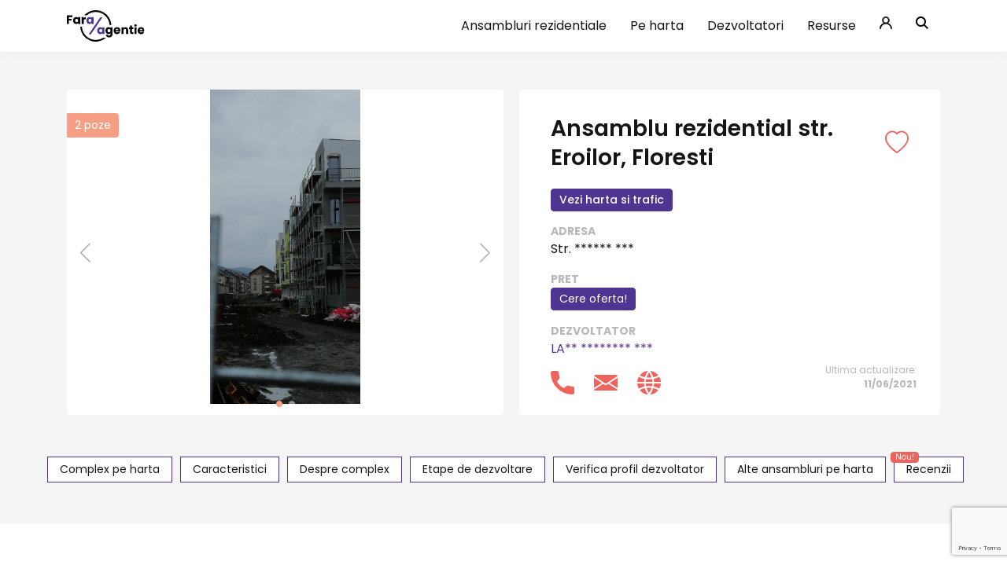

--- FILE ---
content_type: text/html; charset=UTF-8
request_url: https://faraagentie.ro/ansamblu/ansamblu-rezidential-str-eroilor-floresti
body_size: 27575
content:
<title>Ansamblu rezidential str. Eroilor, Floresti - Fara Agentie!</title>
<meta name="description"
    content="Detalii despre ansamblul Ansamblu rezidential str. Eroilor, Floresti din Cluj-Napoca. Fara agentie!" />

<!doctype html>
<html lang="en">

<head>
    <meta http-equiv="Content-Type" content="text/html; charset=utf-8" />
    <meta name="viewport" content="width=device-width, initial-scale=1, maximum-scale=1, user-scalable=0" />
    <meta lang="ro" />
    <meta name="description"
        content="Apartamente de vanzare in Cluj, apartamente de vanzare in Bucuresti, apartamente direct de la dezvoltator din Cluj, apartamente de la dezvoltator din Bucuresti, duplexuri de vanzare, ansambluri rezidentiale, apartamente noi - fără agenţie imobiliară">
    <meta name="keywords"
        content="apartamente de vanzare, apartamente de vanzare in Cluj, apartamente de vanzare in Bucuresti, apartamente, direct de la dezvoltator, fara agentie, duplexuri de vanzare, ansambluri rezidentiale, ansamblu de apartamente noi, imobiliare cluj, apartamente floresti, apartamente borhanci" />
    <meta name="author" content="FaraAgentie.ro">
    <meta name="generator" content="FaraAgentie.ro">
    <meta name="facebook-domain-verification" content="4fvbfe10qj2a8hjyh9ufhf9ue4zzf9" />
    <title>Cele mai multe ansambluri din Romania! Fara Agentie!</title>

    <link rel="canonical" href="https://www.faraagentie.ro">

    <!-- Favicons -->
    <link rel="apple-touch-icon" href="/assets/images/favicons/apple-touch-icon.png" sizes="180x180">
    <link rel="icon" href="/assets/images/favicons/favicon-32x32.png" sizes="32x32" type="image/png">
    <link rel="icon" href="/assets/images/favicons/favicon-16x16.png" sizes="16x16" type="image/png">
    <link rel="icon" href="/assets/images/favicons/favicon.ico">
    <meta name="theme-color" content="#4e3592">

    <!-- Poppins Font -->
    <link
        href="https://fonts.googleapis.com/css2?family=Poppins:ital,wght@0,100;0,200;0,300;0,400;0,500;0,600;0,700;0,800;0,900;1,100;1,200;1,300;1,400;1,500;1,600;1,700;1,800&display=swap"
        rel="stylesheet">

    <!-- Bootstrap core CSS -->
    <link href="https://faraagentie.ro/assets/css/bootstrap.min.css" rel="stylesheet">

    <!-- Custom Theming -->
    <link href="https://faraagentie.ro/assets/css/theme.css?v=6322" rel="stylesheet">

    <!-- Custom styles for this template -->
    <link href="https://faraagentie.ro/assets/css/global.css?v=7038" rel="stylesheet">

    <!-- Font Awesome -->
    <link href="https://cdnjs.cloudflare.com/ajax/libs/font-awesome/5.15.4/css/all.min.css" rel="stylesheet">

    <!-- Bootstrap Icons -->
    <link href="https://faraagentie.ro/assets/icons/bootstrap-icons.css" rel="stylesheet">

    <link rel="stylesheet" href="https://cdnjs.cloudflare.com/ajax/libs/animate.css/4.1.1/animate.min.css" />

    <!-- Swiper -->
    <link rel="stylesheet" href="https://faraagentie.ro/assets/css/swiper-bundle.min.css" />

    <!-- Rating Input -->
    <link rel="stylesheet" href="https://faraagentie.ro/assets/css/rating-input.css" />

    <script src="https://faraagentie.ro/assets/js/jquery-3.6.0.min.js"></script>

    <script src="https://faraagentie.ro/assets/js/bootstrap.js"></script>


    <!-- Data Tables -->
    <script type="text/javascript" src="https://faraagentie.ro/assets/js/jquery.dataTables.min.js"></script>
    <script type="text/javascript" src="https://faraagentie.ro/assets/js/dataTables.bootstrap4.min.js"></script>

    <!-- Swiper -->
    <script src="https://faraagentie.ro/assets/js/swiper-bundle.min.js"></script>

    <!-- Jquery UI -->
    <script src="https://faraagentie.ro/assets/js/jquery-ui.min.js"></script>
    <link href="https://cdnjs.cloudflare.com/ajax/libs/jqueryui/1.12.1/jquery-ui.min.css" rel="stylesheet">

    <!-- Jquery Validate -->
    <script src="https://faraagentie.ro/assets/js/jquery.validate.min.js"></script>

    <!-- Custom modal -->
    <script src="https://faraagentie.ro/assets/js/customModal.js"></script>

    <!-- Lottie Player -->
    <script src="https://faraagentie.ro/assets/js/lottie-player.js"></script>

    <!-- Map Includes -->
    <link rel="stylesheet" href="/lib/leaflet/leaflet.css">
    <script src="/lib/leaflet/leaflet.js"></script>
    <script src="/lib/leaflet/leaflet-providers.js"></script>
    <!-- End of Map Includes -->

    <!-- Lazy Loading -->


    <!-- Global site tag (gtag.js) - Google Analytics -->
    <script async src="https://www.googletagmanager.com/gtag/js?id=UA-489444-36"></script>
    <script>
    window.dataLayer = window.dataLayer || [];

    function gtag() {
        dataLayer.push(arguments);
    }
    gtag('js', new Date());

    gtag('config', 'UA-489444-36');
    </script>

    <!-- Meta Pixel Code -->
    <script>
    ! function(f, b, e, v, n, t, s) {
        if (f.fbq) return;
        n = f.fbq = function() {
            n.callMethod ?
                n.callMethod.apply(n, arguments) : n.queue.push(arguments)
        };
        if (!f._fbq) f._fbq = n;
        n.push = n;
        n.loaded = !0;
        n.version = '2.0';
        n.queue = [];
        t = b.createElement(e);
        t.async = !0;
        t.src = v;
        s = b.getElementsByTagName(e)[0];
        s.parentNode.insertBefore(t, s)
    }(window, document, 'script',
        'https://connect.facebook.net/en_US/fbevents.js');
    fbq('init', '1123215984719824');
    fbq('track', 'PageView');
    </script>
    <noscript><img height="1" width="1" style="display:none"
            src="https://www.facebook.com/tr?id=1123215984719824&ev=PageView&noscript=1" /></noscript>
    <!-- End Meta Pixel Code -->



</head>

<body>
    <!-- Loading -->
    <script>
    // Wait for window load
    $(window).on('load', function() {
        $(".loading-wrapper").fadeOut();
        $(".loading-wrapper").addClass("hidden");

        loadImages();

    });

    function loadImages() {

        var lazyloadImages = document.querySelectorAll("img.lazy");
        var lazyloadThrottleTimeout;

        if (lazyloadThrottleTimeout) {
            clearTimeout(lazyloadThrottleTimeout);
        }

        lazyloadThrottleTimeout = setTimeout(function() {
            var scrollTop = window.pageYOffset;
            lazyloadImages.forEach(function(img) {

                //img.classList.remove('lazy');
                img.src = img.dataset.src;
                img.classList.remove('lazy');

            });
        }, 20);
    }
    </script>
    <!-- Loading -->



    <!-- Modal Auth -->
    <div id="authModal" class="hidden">

        <div class="content">
            <div class="close">
                <i class="bi bi-x-circle-fill"></i>
            </div>
            <div class="inside">
                <img class="auth-img" src="/assets/images/auth-ill.svg">

                <p>Pentru a accesa aceasta sectiune trebuie sa te <strong>autentifici</strong>.</p>

                <a href="/login.php" target="_blank" class="btn-primary auth-link">Autentificare</a>

                <div class="sau">
                    <span>sau daca nu ai cont</span>
                </div>

                <a href="/login.php?type=reg" target="_blank" class="btn-secondary auth-link">Inscrie-te gratuit!</a>
            </div>
        </div>
    </div>

    <script>
    $("#authModal .close").click(function() {
        $("#authModal").addClass("hidden");
    });

    $(document).mouseup(e => {
        if (!$('#authModal .content').is(e.target) // if the target of the click isn't the container...
            &&
            $('#authModal .content').has(e.target).length === 0) // ... nor a descendant of the container
        {
            $("#authModal").addClass("hidden");
        }
    });
    </script>
    <!-- End of Modal Auth -->


    <!-- Add to Wishlist -->

    <script>
    function addToWishList(id) {

        var wishlist_trigger = "#wishlistTrigger" + id;

                $('#authModal').removeClass('hidden');
            }
    </script>

    <!-- End of Add to Wishlist -->


    <!-- fix FB redirect -->
    <script type="text/javascript">
    if (window.location.hash && window.location.hash == '#_=_') {
        window.location.hash = '';
    }
    </script>
    <!-- End of fix FB redirect -->

    <!-- Search -->
    <div id="searchWrapper" class="hidden">
        <div class="wrapper">
            <div class="close">
                <i class="bi bi-x-circle-fill"></i>
            </div>
            <div class="input-row">
                <form action="search.php" method="get" style="margin-bottom: 0px; padding-bottom: 0px">
                    <div class="input-group">
                        <input type="text" name="search">
                        <button id="search-submit" class="submit-trigger">
                            <img src="/assets/images/search-icon-white.svg">
                        </button>
                    </div>
                </form>
            </div>
        </div>
    </div>
    <script>
    function launchSearch() {
        $("#searchWrapper").removeClass("hidden").fadeIn(500);
    }

    $("#searchWrapper .close").click(function() {
        $("#searchWrapper").addClass("hidden");
    });

    $(document).mouseup(e => {
        if (!$('#searchWrapper .wrapper').is(e.target) // if the target of the click isn't the container...
            &&
            $('#searchWrapper .wrapper').has(e.target).length === 0) // ... nor a descendant of the container
        {
            $("#searchWrapper").addClass("hidden");
        }
    });
    </script>
    <!-- End of Search --><nav class="navbar navbar-expand-lg navbar-light bg-light" aria-label="Eighth navbar example">
    <div class="container">
        <a class="navbar-brand" href="/">
            <img class="logo-image" src="/assets/images/logo.svg">
        </a>

        <div class="mobile-menu-toggler">
            <img src="/assets/images/menu-icon.svg">
        </div>

        <div class="navbar-collapse" id="navbarsExample07">
            <ul class="navbar-nav ml-auto mb-2 mb-lg-0" id="mobileMenuWrapper">
                <div class="close-mobile-menu">
                    <img src="/assets/images/close-icon.svg">
                </div>
                <li class="nav-item">
                    <a class="nav-link" href="/ansambluri/cluj-napoca">Ansambluri rezidentiale</a>
                </li>
                                <li class="nav-item">
                    <a class="nav-link" onclick="showLoginModal()">Pe harta</a>
                </li>
                                <li class="nav-item">
                    <a class="nav-link" href="/dezvoltatori.php">Dezvoltatori</a>
                </li>
                <li class="nav-item hidden">
                    <a class="nav-link" href="/_old_static_pages/apartamente.php">Apartamente</a>
                </li>
                <li class="nav-item resurse-drop">
                    <a class="nav-link">Resurse</a>
                </li>
                <div class="hover-resurse-wrapper hidden">
                    <div class="hover-part"></div>
                    <div class="hover-resurse">
                        <div class="items">
                            <a href="/revista-pulsul-imobiliar">Revista Pulsul Imobiliar</a>
                            <a href="https://blog.faraagentie.ro">Blog</a>
                        </div>
                    </div>
                </div>
                <li class="nav-item icon my-account">
                    <a class="nav-link" href="/login.php"><img src="/assets/images/user-icon.svg"></a>
                </li>
                <div class="hover-my-account-wrapper hidden">
                    <div class="hover-part">
                    </div>
                    <div class="hover-my-account">
                        <div class="items">
                            <a href="https://faraagentie.ro/login.php">
                                <i class="bi bi-person"></i>
                                <span>Contul meu</span>
                            </a>
                                                    </div>
                    </div>
                </div>

                <li class="nav-item icon">
                    <a onclick="launchSearch()" class="nav-link" href="#"><img src="/assets/images/search-icon.svg"></a>
                </li>
            </ul>
        </div>

        <script>
        var my_account_hover_button = '.my-account';
        var my_account_hover_container = '.hover-my-account-wrapper';

        var my_account_hoverTimeout, my_account_keepOpen = false;

        var resurse_hover_button = '.resurse-drop';
        var resurse_hover_container = '.hover-resurse-wrapper';

        var resurse_hoverTimeout, resurse_keepOpen = false;

        function hoverItemOnTop(item_top, item_bottom) {
            $(item_top).removeClass("bottom-z");
            $(item_bottom).removeClass('top-z');
            $(item_top).addClass("top-z");
            $(item_bottom).addClass('bottom-z');
        }


        /* Hover functions for My Account */
        $(document).on('mouseenter', my_account_hover_container, function() {
            $(my_account_hover_container).removeClass('hidden');
            hoverItemOnTop(my_account_hover_button, resurse_hover_button);
            clearTimeout(my_account_hoverTimeout);
        }).on('mouseleave', my_account_hover_container, function() {
            $(my_account_hover_container).addClass('hidden');
            clearTimeout(my_account_hoverTimeout);
            my_account_hoverTimeout = setTimeout(function() {
                if (!my_account_keepOpen) {
                    $(my_account_hover_container).addClass('hidden');
                }
            }, 1000);
        });

        $(document).on('mouseenter', my_account_hover_button, function() {
            my_account_keepOpen = true;
            $(my_account_hover_container).removeClass('hidden');
            setTimeout(function() {
                my_account_keepOpen = false;
            }, 1500);
        }).on('mouseleave', my_account_hover_button, function() {
            my_account_keepOpen = false;
            $(my_account_hover_container).addClass('hidden');
        });
        /* Hover functions for My Account */
        </script>

        <!-- Hover Resurse -->

        <script>
        $(document).on('mouseenter', resurse_hover_container, function() {
            $(resurse_hover_container).removeClass('hidden');
            hoverItemOnTop(resurse_hover_button, my_account_hover_button);
            clearTimeout(resurse_hoverTimeout);
        }).on('mouseleave', resurse_hover_container, function() {

            $(resurse_hover_container).addClass('hidden');
            clearTimeout(resurse_hoverTimeout);
            resurse_hoverTimeout = setTimeout(function() {
                if (!resurse_keepOpen) {
                    $(resurse_hover_container).addClass('hidden');
                }
            }, 1000);
        });

        $(document).on('mouseenter', resurse_hover_button, function() {
            resurse_keepOpen = true;
            $(resurse_hover_container).removeClass('hidden');
            setTimeout(function() {
                resurse_keepOpen = false;
            }, 1500);
        }).on('mouseleave', resurse_hover_button, function() {
            resurse_keepOpen = false;
            $(resurse_hover_container).addClass('hidden');
        });
        </script>

        <!-- End of Hover Resurse -->

        <script>
        $('.mobile-menu-toggler').click(function() {
            $('#mobileMenuWrapper').addClass('open-mobile-menu');
            $('body').addClass('blocked-body');
        });

        $(".close-mobile-menu").click(function() {
            $('#mobileMenuWrapper').removeClass('open-mobile-menu');
            $('body').removeClass('blocked-body');
        });
        </script>

    </div>
</nav>
<div id="wrap">
<script src="https://www.google.com/recaptcha/api.js?render=6LdtppEeAAAAABLsth8xY9aVCIZiqTlLxc9nKO2N"></script>

<style>
#wrap {
    padding-top: 0px;
}
</style>
<!-- Slider -->
<div class="container-fluid ansamblu-overview light-gray-background pt-5 pb-5">
    <div class="container">
        <div class="row">
            <div class="col-md-12">
                <div class="wrapper">
                    <div class="left">

                        <div class="counter">
                                                        <span id="galleryCounter">2</span>
                             poze                        </div>

                        <div class="gallery">
                            <div class="swiper-container">
                                <!-- Additional required wrapper -->
                                <div class="swiper-wrapper">
                                    <!-- Slides -->
                                                                        <div class="swiper-slide gallery-item">
                                        <div class="gallery-item-wrapper">
                                            <img class="lazy" src="/assets/images/placeholder-image-lazy.svg"
                                                data-src="https://faraagentie.ro/uploads/90847354.jpeg">
                                        </div>
                                    </div>
                                                                        <div class="swiper-slide gallery-item">
                                        <div class="gallery-item-wrapper">
                                            <img class="lazy" src="/assets/images/placeholder-image-lazy.svg"
                                                data-src="https://faraagentie.ro/uploads/13234220.jpeg">
                                        </div>
                                    </div>
                                                                        <!--<div class="swiper-slide gallery-item">
										<div class="gallery-item-wrapper">
											<img src="/assets/images/maurer-gallery-pic.jpg">
										</div>
									</div>
									<div class="swiper-slide gallery-item">
										<div class="gallery-item-wrapper">
											<img src="/assets/images/maurer-gallery-pic.jpg">
										</div>
									</div>-->
                                </div>
                                <!-- If we need pagination -->
                                <div class="swiper-pagination"></div>

                                <!-- If we need navigation buttons -->
                                <div class="swiper-button-prev"></div>
                                <div class="swiper-button-next"></div>
                            </div>

                            <script>
                            const swiper = new Swiper('.swiper-container', {

                                loop: true,

                                // If we need pagination
                                pagination: {
                                    el: '.swiper-pagination',
                                },
                                // Navigation arrows
                                navigation: {
                                    nextEl: '.swiper-button-next',
                                    prevEl: '.swiper-button-prev',
                                }
                            });
                            </script>

                        </div>
                    </div>
                    <div class="right">
                        <div class="title mt-3 mb-3">
                            <h1>Ansamblu rezidential str. Eroilor, Floresti</h1>
                            <div class="favourites">

                                
                                <div onclick="addToWishList('253')"
                                    id="wishlistTrigger253">
                                    <i
                                        class="notInWishlist bi bi-heart "></i>
                                    <i
                                        class="inWishlist bi bi-heart-fill hidden"></i>
                                </div>

                            </div>



                        </div>
                        <div class="badge hidden">
                            <span>Recomandat</span>
                        </div>

                        <div onclick="veziHartaSiTraficCTA()" class="harta-si-trafic-cta btn-primary">
                            Vezi harta si trafic
                        </div>

                        <div class="reviews-overview mb-3 hidden">
                                                        <div onclick="scrollToSection('recenzii')" class="vezi-recenzii-cta">
                                Fii primul care ofera o recenzie!
                            </div>
                                                    </div>

                        <div class="info-group mb-3">
                            <span>Adresa</span>
                            <p>
                                Str. ****** ***                            </p>
                        </div>

                        
                        <div class="info-group  mb-3">
                            <span>Pret</span>
                                                        <a class="askForPriceButton" onclick="scrollToSection('sendMessageFormSection')">Cere
                                oferta!</a>
                                                    </div>

                        <div class="info-group mb-3">
                            <span>Dezvoltator</span><br>
                                                        <div onclick="showLoginModal()" class="hidden-dezvoltator-name">
                                LA** ******** ***                            </div>
                            
                        </div>

                        <div class="info-group  mb-3">
                            <div class="contact-items">
                                <a id="triggerPhone" class="contact-box">
                                    <img src="/assets/images/phone-icon-orange.svg">
                                </a>
                                <a id="triggerMail" class="contact-box">
                                    <img src="/assets/images/mail-icon-orange.svg">
                                </a>
                                <a id="triggerWebsite" class="contact-box">
                                    <img src="/assets/images/website-icon-orange.svg">
                                </a>
                            </div>
                        </div>

                        <div class="last-update">

                            
                            <span>Ultima actualizare:</span>
                            <span class="date">
                                11/06/2021                            </span>
                        </div>

                    </div>
                </div>
            </div>
        </div>
    </div>
</div>
<div class="container-fluid ansamblu-overview light-gray-background pb-5">
    <div class="section-navigation mb-0 justify-content-center">

        
        <div class="item hidden "
            onclick="scrollToSection('schite-si-preturi')">
            Schite si preturi
        </div>

        <div class="item" onclick="scrollToSection('complex-pe-harta')">
            Complex pe harta
        </div>

        <div class="item hidden"
            onclick="scrollToSection('video')">
            Video
        </div>

        <div class="item" onclick="scrollToSection('caracteristici')">
            Caracteristici
        </div>

        <div class="item" onclick="scrollToSection('despre-complex')">
            Despre complex
        </div>

        <div class="item" onclick="scrollToSection('etape-de-dezvoltare')">
            Etape de dezvoltare
        </div>

        <div class="item" onclick="scrollToSection('verifica-profil-dezvoltator')">
            Verifica profil dezvoltator
        </div>

        <div class="item" onclick="scrollToSection('alte-ansambluri-pe-harta')">
            Alte ansambluri pe harta
        </div>

        <div class="item" onclick="scrollToSection('recenzii')">
            Recenzii
            <span class="badge">Nou!</span>
        </div>
    </div>
</div>
<!-- End of Slider -->

<!-- Phone Modal -->
<div class="modal-contact hidden" id="phoneModal">
    <div class="wrapper">
        <div class="close">
            <i class="bi bi-x-circle-fill"></i>
        </div>
        <img src="/assets/images/phone-icon-orange.svg">
        <a href="tel:0752 457969">0752 457969</a>
    </div>
</div>
<script>
$("#triggerPhone").click(function() {
        $("#authModal").removeClass("hidden");
    });

$("#phoneModal .close").click(function() {
    $("#phoneModal").addClass("hidden");
});

$(document).mouseup(e => {
    if (!$('#phoneModal .wrapper').is(e.target) // if the target of the click isn't the container...
        &&
        $('#phoneModal .wrapper').has(e.target).length === 0) // ... nor a descendant of the container
    {
        $("#phoneModal").addClass("hidden");
    }
});
</script>
<!-- End of Phone Modal -->

<!-- Mail Modal -->
<div class="modal-contact hidden" id="mailModal">
    <div class="wrapper">
        <div class="close">
            <i class="bi bi-x-circle-fill"></i>
        </div>
        <img src="/assets/images/mail-icon-orange.svg">
        <a href="mailto:roberttakacs85@yahoo.fr">roberttakacs85@yahoo.fr</a>
    </div>
</div>
<script>
$("#triggerMail").click(function() {

    scrollToSection("sendMessageFormSection");

});

$("#mailModal .close").click(function() {
    $("#mailModal").addClass("hidden");
});

$(document).mouseup(e => {
    if (!$('#mailModal .wrapper').is(e.target) // if the target of the click isn't the container...
        &&
        $('#mailModal .wrapper').has(e.target).length === 0) // ... nor a descendant of the container
    {
        $("#mailModal").addClass("hidden");
    }
});
</script>
<!-- End of Mail Modal -->

<!-- Website Modal -->
<div class="modal-contact hidden" id="websiteModal">
    <div class="wrapper">
        <div class="close">
            <i class="bi bi-x-circle-fill"></i>
        </div>
        <img src="/assets/images/website-icon-orange.svg">
        <a target="_blank" href="-">-</a>
    </div>
</div>
<script>
$("#triggerWebsite").click(function() {

        $("#authModal").removeClass("hidden");
    });

$("#websiteModal .close").click(function() {
    $("#websiteModal").addClass("hidden");
});

$(document).mouseup(e => {
    if (!$('#websiteModal .wrapper').is(e.target) // if the target of the click isn't the container...
        &&
        $('#websiteModal .wrapper').has(e.target).length === 0) // ... nor a descendant of the container
    {
        $("#websiteModal").addClass("hidden");
    }
});
</script>
<!-- End of Website Modal -->

<div class="container hidden " id="schite-si-preturi">
    <div class="row">
        <div class="col-md-12">
            <div class="normal-section-title mt-5 mb-5">
                <h4>Schite si preturi</h4>
                <div class="separator"></div>
            </div>

            <div class="schite-wrapper mb-5 cards-wrapper">
                                <div class="schita-card card shadow">
                    <h4 class="name">Apartament 1 camera</h4>
                    <div class="surface hidden">
                        <img src="/assets/images/surface-icon.svg">
                        <span> mp<sup>2</sup></span>
                    </div>
                    <p class="full-price hidden">
                        De la 900€/mp<sup>2</sup>
                    </p>
                    <span class="per-meter hidden">
                                                de la nan€/m<sup>2</sup>
                    </span>
                </div>
                                <div class="schita-card card shadow">
                    <h4 class="name">Apartament 2 camere</h4>
                    <div class="surface hidden">
                        <img src="/assets/images/surface-icon.svg">
                        <span> mp<sup>2</sup></span>
                    </div>
                    <p class="full-price hidden">
                        De la 900€/mp<sup>2</sup>
                    </p>
                    <span class="per-meter hidden">
                                                de la nan€/m<sup>2</sup>
                    </span>
                </div>
                                <div class="schita-card card shadow">
                    <h4 class="name">Apartament 3 camere</h4>
                    <div class="surface hidden">
                        <img src="/assets/images/surface-icon.svg">
                        <span> mp<sup>2</sup></span>
                    </div>
                    <p class="full-price hidden">
                        De la 900€/mp<sup>2</sup>
                    </p>
                    <span class="per-meter hidden">
                                                de la nan€/m<sup>2</sup>
                    </span>
                </div>
                            </div>

        </div>
    </div>
</div>

<!-- Complex pe harta -->
<div class="container mt-5" id="complex-pe-harta">
    <div class="row">
        <div class="col-md-12">
            <div class="normal-section-title mt-3 mb-5">
                <h4>Complex pe harta</h4>
                <div class="separator"></div>
            </div>
            <div class="complex-pe-harta mb-0">
                <div id="mapid" style="width: 100%; height: 400px;"></div>
                <input type="text" name="long" id="longInput" style="display: none">
                <input type="text" name="lat" id="latInput" style="display: none">
            </div>
                                    <div onclick="showLoginModal()" class="big-cta-traffic">
                <img src="/assets/images/illustration-traffic.svg">
                <div class="texts">
                    <p>Vezi</p>
                    <p><strong>Harta</strong> si <strong>Trafic</strong></p>
                </div>
            </div>
                    </div>
    </div>
</div>
<script>
function initializeMap(id, lat, long, zoom) {

    const mapSettings = {
        minZoom: 15,
        maxZoom: 15,
    }

    var map = L.map(id, mapSettings).setView([lat, long], zoom);

    L.tileLayer('https://{s}.tile.openstreetmap.org/{z}/{x}/{y}.png', {
        attribution: '&copy; <a href="https://www.openstreetmap.org/copyright">OpenStreetMap</a> contributors'
    }).addTo(map);

    /* L.tileLayer.provider('OpenStreetMap.Mapnik').addTo(map);*/

    return map;
}

function addMarker(map, long, lat, name) {
    L.marker([lat, long]).addTo(layerGroup)
        .bindPopup(name)
        .openPopup();
}

function updateMap(map) {
    var long = $('#longInput').val();
    var lat = $('#latInput').val();

    var latlng = [lat, long];
    map.setView(latlng, 15);

    layerGroup.clearLayers();

    addMarker(map, long, lat, 'Ansamblu rezidential str. Eroilor, Floresti');
}

function getCoordinatesByAddress(address, longInput, latInput, map) {
    var xmlhttp = new XMLHttpRequest();
    var url = "https://nominatim.openstreetmap.org/search?format=json&limit=3&q=" + address;
    xmlhttp.onreadystatechange = function() {
        if (this.readyState == 4 && this.status == 200) {
            var myArr = JSON.parse(this.responseText);
            $(longInput).val(myArr[0].lon);
            $(latInput).val(myArr[0].lat);
            updateMap(map);
            //console.log(myArr[0].lon + " " + myArr[0].lat);
        } else {
            //console.log(-1);
        }
    };
    xmlhttp.open("GET", url, true);
    xmlhttp.send();
}

var map = initializeMap('mapid', '23.5963775', '46.7705949', '15');
var layerGroup = L.layerGroup().addTo(map);
addMarker(map, '23.5963775', '46.7705949', 'Ansamblu rezidential str. Eroilor, Floresti');

var latlng = ['46.7705949', '23.5963775'];
map.setView(latlng, 15);
</script>
<!-- End of Complex pe harta -->

<!-- Caracteristici -->
<div class="container" id="caracteristici">
    <div class="row">
        <div class="col-md-12 pb-3">
            <div class="normal-section-title mt-3 mb-4">
                <h4>Caracteristici ansamblu</h4>
                <div class="separator"></div>
            </div>
            <div class="cards-wrapper pt-2 mb-5">
                                <div class="info-group">
                    <span>Număr apartamente</span>
                    <p>
                        42 de apartamente                    </p>
                </div>
                                <div class="info-group">
                    <span>Regim inalțime</span>
                    <p>
                        P+2E+3Er, D+P+2E+3Er                    </p>
                </div>
                                <div class="info-group">
                    <span>Parcare</span>
                    <p>
                        da                    </p>
                </div>
                                <div class="info-group">
                    <span>Ziduri</span>
                    <p>
                        compartimentări interioare din cărămidă                    </p>
                </div>
                                <div class="info-group">
                    <span>Structura rezistenta</span>
                    <p>
                        structura din beton armat cu inchideri interioare din caramida                    </p>
                </div>
                                <div class="info-group">
                    <span>Încălzire</span>
                    <p>
                        centrala termică                    </p>
                </div>
                            </div>
        </div>
    </div>
</div>
<!-- End of Caracteristici -->

<!-- Despre complex -->
<div class="container" id="despre-complex">
    <div class="row">
        <div class="col-md-12 pb-3">
            <div class="normal-section-title mt-3 mb-4">
                <h4>Despre Complex</h4>
                <div class="separator"></div>
            </div>
            <div class="description pt-3 mt-3">
                <p style="white-space: pre-line">
                    
Ansamblu rezidential 3 imobile locuinte colective P+2E+3Er, 1 imobil spatii comerciale si birouri D+P+2E+3Er, 42 de apartamente                </p>
            </div>
        </div>
    </div>
</div>
<!-- End of Despre Complex -->

<!-- Video -->
<div class="container hidden ?>"
    id="video">
    <div class="row">
        <div class="col-md-12">
            <div class="normal-section-title mt-3 mb-5">
                <h4>Video</h4>
                <div class="separator"></div>
            </div>
            <div class="video-section mb-5">
                <iframe width="560" height="315" src=""
                    title="YouTube video player" frameborder="0"
                    allow="accelerometer; autoplay; clipboard-write; encrypted-media; gyroscope; picture-in-picture"
                    allowfullscreen></iframe>
            </div>
        </div>
    </div>
</div>
<!-- End of Video -->

<!-- Etape de dezvoltare -->
<div class="container " id="etape-de-dezvoltare">
    <div class="row">
        <div class="col-md-12">
            <div class="normal-section-title mt-3 mb-5">
                <h4>Etape de dezvoltare</h4>
                <div class="separator"></div>
            </div>
            <div class="etape-dezvoltare cards-wrapper mb-5">
                                <div class="card shadow etapa-dezvoltare">
                    <p class="title">Etapa dezvoltare</p>
                    <div class="time">
                        <img src="/assets/images/calendar-icon-etapa.svg">
                        <p class="year">04.02.2020: au demarat lucrarile de amenajare teren si organizare santier pentru imobil spatii comerciale si birouri D+P+2E+3Er in baza AC 10/10.01.2020. Lucrarile au fost demarate la inceputul lunii februarie si au termen de executie de 24 luni. Cele 3 imobile rezidentiale se afla in diferite faze de amenajare interioare si exterioara aferenta</p>
                    </div>
                </div>
                            </div>
        </div>
    </div>
</div>
<!-- End of Etape de dezvoltare -->

<!-- Recenzii -->
<div class="container-fluid mb-5" id="recenzii">
    <div class="container pt-5 pb-5">
        <div class="row">
            <div class="col-md-12">
                <div class="normal-section-title center mt-3 mb-4">
                    <h4>Recenzii</h4>
                    <div class="separator"></div>
                    <div class="reviews-wrapper">

                                                <!-- For not logged users -->
                        <div class="not-logged">
                            <img class="ill" src="/assets/images/reviews/reviews-ill.svg">
                            <p>Descopera parerile utilizatorilor despre acest ansamblu!</p>
                            <a onclick="launchModal('authModal')" class="btn-outline-primary btn-small">Vezi
                                detalii</a>
                        </div>
                        <!-- End For not logged users -->
                        
                    </div>
                </div>
            </div>
        </div>
    </div>
</div>
<!-- End of Recenzii -->

<script>
function showComments(id) {
    $("#vezi-comentarii-" + id).addClass("hidden");
    $("#ascunde-comentarii-" + id).removeClass("hidden");
    $("#comments-" + id).removeClass("hidden");
}

function hideComments(id) {
    $("#vezi-comentarii-" + id).removeClass("hidden");
    $("#ascunde-comentarii-" + id).addClass("hidden");
    $("#comments-" + id).addClass("hidden");
}

function likeReview(id) {
    $.ajax({
        type: "post",
        url: "/proc/likeReview.php",
        data: {
            id: id
        },
        success: function(data) {
            var counterText = $("#counterLikes" + id);
            var counterValue = counterText.text();
            console.log(counterValue);
            var likeButton = $("#likeButton" + id);
            if (data === 'like') {
                counterValue++;
                likeButton.removeClass("opacitied")
            }
            if (data === 'dislike') {
                counterValue--;
                likeButton.addClass("opacitied")
            }
            counterText.text(counterValue)
        }
    });
}
</script>

<!-- Verifica profil dezvoltator -->
<div class="container mb-5" id="verifica-profil-dezvoltator">
    <div class="row">
        <div class="col-md-6 pb-3">
            <div class="normal-section-title mt-3 mb-4">
                <h4>Verifica Profil dezvoltator</h4>
                <div class="separator"></div>
            </div>
            <div class="verifica-profil-ans-page mb-3">
                <div class="item">
                    <i class="fas fa-check"></i>
                    <p>Vezi ce proiecte a mai realizat</p>
                </div>
                <div class="item">
                    <i class="fas fa-check"></i>
                    <p>Afla indicatorii financiari</p>
                </div>
                <div class="item">
                    <i class="fas fa-check"></i>
                    <p>Vechimea in piata si firme conexe</p>
                </div>
            </div>
            <div class="action mb-5 mt-4">
                <a class="btn-primary btn-verifica-profil animate__animated animate__pulse animate__infinite"
                    onclick="openVerifModal()">
                    <i class="fas fa-tasks"></i>
                    <p>Verifica Profil Dezvoltator</p>
                </a>
            </div>
        </div>
        <div class="col-md-6 pb-3">
            <style>
            @media (max-width: 992px) {
                .video-wrapper-verif {
                    margin-top: 0px;
                }
            }
            </style>
            <div class="video-wrapper-verif">
                <iframe width="560" height="315" src="https://www.youtube.com/embed/cWKdu9j7v8E?controls=0"
                    title="YouTube video player" frameborder="0"
                    allow="accelerometer; autoplay; clipboard-write; encrypted-media; gyroscope; picture-in-picture"
                    allowfullscreen></iframe>
            </div>
        </div>
    </div>
</div>
<!-- End of Verifica profil dezvoltator -->

<!-- Contact Section -->
<div id="sendMessageFormSection"
    class="container-fluid  light-gray-background mb-5"
    id="caracteristici">
    <div class="container pt-5 pb-5">
        <div class="row">
            <div class="col-md-12 pb-3">
                <div class="normal-section-title center mt-3 mb-4">
                    <h4>Contacteaza Dezvoltator</h4>
                    <div class="separator"></div>
                </div>

                <div class="contact-form-dezvoltator pt-3">
                    <form id="sendMessageForm" action="/proc/sendMessageDezvoltator.php" method="post">
                        <div class="input-row half mb-3">
                            <div class="input-group">
                                <input type="text" name="firstName" placeholder="Nume" required>
                            </div>
                            <div class="input-group">
                                <input type="text" name="lastName" placeholder="Prenume" required>
                            </div>
                        </div>
                        <div class="input-row half mb-3">
                            <div class="input-group">
                                <input type="text" name="phone" placeholder="Telefon" required>
                            </div>
                            <div class="input-group">
                                <input type="email" name="email"
                                    value=""
                                    placeholder="Email" required>
                            </div>
                        </div>
                        <div class="input-row mb-3">
                            <div class="input-group">
                                <textarea name="message"
                                    required>Buna ziua, am aflat de ansamblul dumneavoastra prin intermediul site-ului faraagentie.ro si ma intereseaza detalii suplimentare.</textarea>
                            </div>
                        </div>
                        <div class="checkboxRegister">
                            <div class="input-row mb-3">
                                <div class="input-group">
                                    <div class="checkbox">
                                        <label class="customcheck">Creaza cont GRATUIT cu aceste date
                                            <input type="checkbox" name="register" checked>
                                            <span class="checkmark"></span>
                                        </label>
                                    </div>
                                </div>
                            </div>
                        </div>

                        <input type="hidden" name="dezvoltator-email" value="roberttakacs85@yahoo.fr">
                        <input type="hidden" name="ansamblu_id" value="253">
                        <div class="action">
                            <button type="submit" id="sendMessage" class="btn-primary">Trimite mesaj!</button>
                        </div>
                    </form>

                    <script>
                    $(document).ready(function() {
                        $("#sendMessageForm").validate({
                            rules: {
                                email: {
                                    required: true,
                                    email: true
                                },
                                phone: {
                                    required: true
                                },
                                firstName: {
                                    required: true
                                },
                                lastName: {
                                    required: true
                                },
                                message: {
                                    required: true
                                }
                            },
                            messages: {
                                email: {
                                    required: "Acest câmp este obligatoriu!",
                                    email: "Emailul nu este valid!"
                                },
                                phone: {
                                    required: "Acest câmp este obligatoriu!"
                                },
                                firstName: {
                                    required: "Acest câmp este obligatoriu!"
                                },
                                lastName: {
                                    required: "Acest câmp este obligatoriu!"
                                },
                                message: {
                                    required: "Acest câmp este obligatoriu!"
                                }
                            }
                        });

                        grecaptcha.ready(function() {
                            grecaptcha.execute('6LdtppEeAAAAABLsth8xY9aVCIZiqTlLxc9nKO2N', {
                                action: 'send_message'
                            }).then(function(token) {
                                $('#sendMessageForm').prepend(
                                    '<input type="hidden" name="token" value="' +
                                    token +
                                    '">');
                                $('#sendMessageForm').prepend(
                                    '<input type="hidden" name="action" value="send_message">'
                                );
                            });
                        });

                    });

                    $("#sendMessageForm").submit(function(e) {

                        e.preventDefault();

                        var form = $(this);
                        var url = form.attr('action');

                        if ($("#sendMessageForm").valid()) {
                            $.ajax({
                                type: "POST",
                                url: url,
                                data: form.serialize(), // serializes the form's elements.
                                success: function(data) {
                                    $("#sendMessageForm").hide().html(data).fadeIn(500);

                                    //increment contact views
                                    if (!data.includes('suspicios')) {
                                        $.ajax({
                                            type: "post",
                                            url: "/proc/incrementContactViews.php",
                                            data: {
                                                id: 253,
                                                type: 4
                                            },
                                            success: function(returnedData) {
                                                //console.log(returnedData);
                                            }
                                        });
                                    }
                                }
                            });
                        } else {
                            e.preventDefault();
                        }

                    });
                    </script>

                </div>

            </div>
        </div>
    </div>
</div>
<!-- End of Contact Section -->

<!-- Modal Verifica Dezvoltator -->
<div id="verifModal" class="hidden">

    <div class="content">
        <div class="close">
            <i class="bi bi-x-circle-fill"></i>
        </div>
        <div class="inside">
                        <p>Pentru a vizualiza profilul dezvoltatorului trebuie sa fii logat.</p>
            <a class="btn-primary" style="margin-left: auto; margin-right: auto" href="/login.php">Autentificare</a>
                    </div>
    </div>
</div>
<script>
function openVerifModal() {
    $("#verifModal").removeClass("hidden");
}

$("#verifModal .close").click(function() {
    $("#verifModal").addClass("hidden");
});

$(document).mouseup(e => {
    if (!$('#verifModal .content').is(e.target) // if the target of the click isn't the container...
        &&
        $('#verifModal .content').has(e.target).length === 0) // ... nor a descendant of the container
    {
        $("#verifModal").addClass("hidden");
    }
});
</script>
<!-- End of Modal Verifica Dezvoltator -->

<!-- Vezi si alte ansambluri direct pe harta -->
<div class="container mt-3 mb-3" id="alte-ansambluri-pe-harta">
    <div class="row">
        <div class="col-md-12">
            <div class="normal-section-title mt-3 mb-5">
                <h4>Alte ansambluri din Cluj-Napoca pe harta</h4>
                <div class="separator"></div>
            </div>
            <div class="complex-pe-harta mb-5">
                <div id="mapid2" style="width: 100%; height: 400px;"></div>
                <input type="text" name="long" id="longInput" style="display: none">
                <input type="text" name="lat" id="latInput" style="display: none">
            </div>
            <div class="action mb-4">
                            </div>
        </div>
    </div>
</div>
<script>
function initializeMap(id, lat, long, zoom) {

    const mapSettings = {
        minZoom: 15,
        maxZoom: 15,
        tap: false,
    }

    var map = L.map(id, mapSettings).setView([lat, long], zoom);
    L.tileLayer.provider('CartoDB.Positron').addTo(map);

    return map;
}

function addMarker(map, long, lat, name, slug, soldOut) {

    if (soldOut == '1') {
        var customPopup = '<a style="color: inherit" href="/ansamblu/' + slug + '">' + name +
            ' <div class="marker-sold-out">Sold out!</div></a>';
    } else {
        var customPopup = '<a style="color: inherit" href="/ansamblu/' + slug + '">' + name + '</a>';
    }



    L.marker([lat, long]).addTo(layerGroup)
        .bindPopup(customPopup)
        .openPopup();
}

var map = initializeMap('mapid2', '46.7687648', '23.5900905', '15');
var layerGroup = L.layerGroup().addTo(map);

addMarker(map, '23.595691770315174', '46.7427188467016', 'Complex Clar Residence Park',
    'complex-clar-residence-park', '1');
addMarker(map, '23.59493002295494', '46.77519663188032', 'Complex Sunny Prime Residence',
    'complex-sunny-prime-residence', '0');
addMarker(map, '23.607685267925266', '46.778143010529014', 'Complex Avella',
    'complex-avella', '1');
addMarker(map, '23.605760782957077', '46.78987365614031', 'Complex River Side Residence',
    'complex-river-side-residence', '0');
addMarker(map, '23.611319661140445', '46.79405874919656', 'Complex Junior Residence',
    'complex-junior-residence', '0');
addMarker(map, '23.60186353325844', '46.77702068704769', 'Complex Record Park',
    'complex-record-park', '1');
addMarker(map, '23.588377386331562', '46.77689577889614', 'Complex Solaris Astoria',
    'complex-solaris-astoria', '1');
addMarker(map, '23.591972887516025', '46.77792993618426', 'Complex Solaris City',
    'complex-solaris-city', '1');
addMarker(map, '23.611633479595188', '46.785864549682465', 'Complex Nordum Residence',
    'complex-nordum-residence', '1');
addMarker(map, '23.52760255336762', '46.763765949202494', 'Complex View by Donath Park',
    'complex-view-by-donath-park', '0');
addMarker(map, '23.463398516178135', '46.74218397084417', 'Complex House Luxury Residence – Sesul de Sus în Cluj-Napoca',
    'complex-house-luxury-residence-sesul-de-sus-in-cluj-napoca', '0');
addMarker(map, '23.589929044246674', '46.783792846741996', 'Complex Proiect Burebista',
    'complex-proiect-burebista', '1');
addMarker(map, '23.597396314144138', '46.77950960524559', 'Complex Proiect Anton Pann',
    'complex-proiect-anton-pann', '1');
addMarker(map, '23.57677280902863', '46.74775671250824', 'Complex Wings',
    'complex-wings', '0');
addMarker(map, '23.61128479242325', '46.7614214592961', 'Complex Brancusi Residence',
    'complex-brancusi-residence', '1');
addMarker(map, '23.52676570415497', '46.7451909702933', 'Complex City Comfort Residence',
    'complex-city-comfort-residence', '1');
addMarker(map, '23.63967597484589', '46.76936585385247', 'Complex Mon Jardin Residence',
    'complex-mon-jardin-residence', '0');
addMarker(map, '23.574046843892972', '46.75072755', 'Complex Seasons',
    'complex-seasons', '0');
addMarker(map, '23.59414011240006', '46.780405954986875', 'Complex Maurer Panoramic',
    'complex-maurer-panoramic', '0');
addMarker(map, '23.552191704511642', '46.77167325673971', 'Complex Vista Residence',
    'complex-vista-residence', '0');
addMarker(map, '23.496586829423908', '46.73961980154519', 'Complex Alfa Residence Floresti',
    'complex-alfa-residence-floresti', '1');
addMarker(map, '23.573202788829807', '46.76457437034136', 'Complex Solaris Arena',
    'complex-solaris-arena', '1');
addMarker(map, '23.59194472432137', '46.78022962506925', 'Complex Solaris 10',
    'complex-solaris-10', '1');
addMarker(map, '23.60208481550217', '46.777904220258044', 'Complex Solaris Vila',
    'complex-solaris-vila', '1');
addMarker(map, '23.573845177888874', '46.764745239619934', 'Complex Solaris Elite',
    'complex-solaris-elite', '1');
addMarker(map, '23.598316311836246', '46.790709231654446', 'Complex Solaris Prisma',
    'complex-solaris-prisma', '1');
addMarker(map, '23.604893088340763', '46.7782422000226', 'Complex The Nest',
    'complex-the-nest', '1');
addMarker(map, '23.616241514682773', '46.790404385827046', 'Complex Albiei Residence',
    'complex-albiei-residence', '1');
addMarker(map, '23.606130927801136', '46.77394565802775', 'Complex Elite Residence',
    'complex-elite-residence', '0');
addMarker(map, '23.6003977060318', '46.748558022442495', 'Complex Grand Park Sud Residence',
    'complex-grand-park-sud-residence', '1');
addMarker(map, '23.621375262737278', '46.78709504471555', 'Complex House Luxury Residence - Teilor ',
    'complex-house-luxury-residence---teilor', '0');
addMarker(map, '23.531883358955387', '46.7421104479747', 'Complex Valley Residence',
    'complex-valley-residence', '1');
addMarker(map, '23.642518628876136', '46.783002125953146', 'Complex Hidden Residence',
    'complex-hidden-residence', '0');
addMarker(map, '23.626504378316895', '46.75455252583658', 'Complex Erich Bergel Residence',
    'complex-erich-bergel-residence', '0');
addMarker(map, '23.570989966883648', '46.75151798122408', 'Complex Azoria',
    'complex-azoria', '0');
addMarker(map, '23.54621756981942', '46.86363565534903', 'Complex Colina Nouă',
    'complex-colina-noua', '1');
addMarker(map, '23.6458153073545', '46.74797610893217', 'Complex Revolution Residence Borhanciului',
    'complex-revolution-residence-borhanciului', '1');
addMarker(map, '23.6217296', '46.7741348', 'Complex M-Avenue în Cluj-Napoca',
    'complex-m-avenue-in-cluj-napoca', '0');
addMarker(map, '23.57302844524384', '46.75106479586015', 'Complex Scala Frunzișului',
    'complex-scala-frunzisului', '0');
addMarker(map, '23.5615562', '46.7731131', 'Complex Rhodium Residence',
    'complex-rhodium-residence', '0');
addMarker(map, '23.5474553', '46.7854612', 'Ansamblul Imobiliar North Tower Calea Baciului 78',
    'ansamblul-imobiliar-north-tower-calea-baciului-78', '0');
addMarker(map, '23.585719', '46.7448828', 'Europa Hill House',
    'europa-hill-house', '0');
addMarker(map, '23.886411041021347', '46.547623596366215', 'Ella Apartments Luxury - Ansamblu Rezidențial Câmpia Turzii',
    'ella-apartments-luxury---ansamblu-rezidential-campia-turzii', '0');
addMarker(map, '23.76406475901604', '46.803121968402074', 'Omnia Residence 2',
    'omnia-residence-2', '1');
addMarker(map, '23.6064704', '46.7712846', 'Opera Residence',
    'opera-residence', '0');
addMarker(map, '23.574046843892972', '46.75072755', 'City Life Frunzisului',
    'city-life-frunzisului', '0');
addMarker(map, '23.38977456092835', '46.75212333965219', 'Gloris Village  ',
    'gloris-village', '0');
addMarker(map, '23.5995397', '46.7528995', 'Mozart City Gardens  ',
    'mozart-city-gardens', '0');
addMarker(map, '23.55875909328461', '46.784178542159005', 'The New Ego Residence',
    'the-new-ego-residence', '0');
addMarker(map, '23.5966591', '46.7881206', 'Oasului Digger Apartments',
    'oasului-digger-apartments', '0');
addMarker(map, '23.52489620447159', '46.75048038256745', 'Tribeka Vivo',
    'tribeka-vivo', '0');
addMarker(map, '23.5273753', '46.7871242', 'Baciu Hills',
    'baciu-hills', '0');
addMarker(map, '23.5835807', '46.7451709', 'Luminia',
    'luminia', '0');
addMarker(map, '23.5963775', '46.7705949', 'Optimus Eroilor',
    'optimus-eroilor', '0');
addMarker(map, '23.574124127626423', '46.785893934966296', 'Dezmir Hill Houses',
    'dezmir-hill-houses', '0');
addMarker(map, '23.6245108', '46.7719222', 'ANSAMBLU REZIDENTIAL TINERETULUI FLORESTI',
    'ansamblu-rezidential-tineretului-floresti', '0');
addMarker(map, '23.532619625329975', '46.78776905022065', 'Ansamblu rezidential Univers Baciu',
    'ansamblu-rezidential-univers-baciu', '0');
addMarker(map, '23.481288850307468', '46.748054448324126', 'Riviere Floresti',
    'riviere-floresti', '0');
addMarker(map, '23.597943484783173', '46.76217111920215', 'Uptown Residence',
    'uptown-residence', '0');
addMarker(map, '23.5963775', '46.7705949', 'Ansamblu rezidential str. Eroilor 56',
    'ansamblu-rezidential-str-eroilor-56', '0');
addMarker(map, '23.5738214', '46.7866592', 'Ansamblul Trandafirilor',
    'ansamblul-trandafirilor', '0');
addMarker(map, '23.503174334764484', '46.74113258427603', 'Tăuțiului Residence Florești',
    'tautiului-residence-floresti', '0');
addMarker(map, '23.5641497', '46.7768537', 'Ansamblu Vakerem, Cluj-Napoca',
    'ansamblu-vakerem-cluj-napoca', '1');
addMarker(map, '23.647692', '46.74852', 'Imobil mixt Strada Borhanciului 13A',
    'imobil-mixt-strada-borhanciului-13a', '0');
addMarker(map, '23.5838337', '46.7515833', 'Imobil locuinte colective Str. Padurii',
    'imobil-locuinte-colective-str-padurii', '0');
addMarker(map, '23.5893163', '46.7707721', 'Imobil locuinte str. Libertatii',
    'imobil-locuinte-str-libertatii', '0');
addMarker(map, '23.57476651668549', '46.75085161438691', 'Ansamblu Frunzisului',
    'ansamblu-frunzisului', '0');
addMarker(map, '23.720018863677982', '46.786162074940414', 'ESTIMO RESIDENCE',
    'estimo-residence', '0');
addMarker(map, '23.615017807521742', '46.780995700000005', 'lmobil locuinte colective Str. Simion Musat',
    'lmobil-locuinte-colective-str-simion-musat', '0');
addMarker(map, '23.637699186801914', '46.74369484361057', 'Ansamblu rezidential Str. Sperantei',
    'ansamblu-rezidential-str-sperantei', '1');
addMarker(map, '23.5964506', '46.7800908', 'Imobil mixt Bucuresti 4',
    'imobil-mixt-bucuresti-4', '0');
addMarker(map, '23.621698468923572', '46.78688935198143', 'Ansamblu rezidential Str. Teilor',
    'ansamblu-rezidential-str-teilor', '1');
addMarker(map, '23.58473360538483', '46.8275865031574', 'Ansamblu rezidential Chinteni',
    'ansamblu-rezidential-chinteni', '1');
addMarker(map, '23.514626', '46.752233', 'Ansamblul Friendly Residence',
    'ansamblul-friendly-residence', '0');
addMarker(map, '23.79373669624329', '46.85537827021525', 'Ansamblu rezidential Jucu de Sus, Cluj',
    'ansamblu-rezidential-jucu-de-sus-cluj', '0');
addMarker(map, '23.5369531', '46.7502398', 'Imobil locuinte Str. Colinei',
    'imobil-locuinte-str-colinei', '0');
addMarker(map, '23.5986342', '46.7663281', 'Imobil mixt locuinte colective si parter comercial Cl. Turzii',
    'imobil-mixt-locuinte-colective-si-parter-comercial-cl-turzii', '0');
addMarker(map, '23.5327497', '46.7359967', 'Imobil locuinte colective Str. Valea Gârbăului',
    'imobil-locuinte-colective-str-valea-garbaului', '1');
addMarker(map, '23.6272688', '46.7785327', 'BETA RESIDENCE',
    'beta-residence', '0');
addMarker(map, '23.7055991', '46.7837611', '3 imobile locuinte colective Apahida',
    '3-imobile-locuinte-colective-apahida', '0');
addMarker(map, '23.5829771', '46.7756636', 'Imobil locuinte Str. Cetatii 331',
    'imobil-locuinte-str-cetatii-331', '1');
addMarker(map, '23.6457233', '46.799816', '2 Case Strada Voronet, Cluj',
    '2-case-str-zavoiului-3', '0');
addMarker(map, '23.6415909746893', '46.786411', '2 imobile locuinte colective Dej',
    '2-imobile-locuinte-colective-dej', '0');
addMarker(map, '23.563112', '46.772412349999996', 'Locuinta semicolectiva Str. Virgil Onitiu 4',
    'locuinta-semicolectiva-str-virgil-onitiu-4', '0');
addMarker(map, '23.6008503', '46.7561761', 'Ansamblu rezidential Str. Bradutului 25A',
    'ansamblu-rezidential-str-bradutului-25a', '0');
addMarker(map, '23.6071508', '46.7407096', 'Ansamblu locuinte Str. Eta Boeriu 15A',
    'ansamblu-locuinte-str-eta-boeriu-15a', '0');
addMarker(map, '23.5797398', '46.7590825', 'Ansamblu rezidential Str. Pajistei',
    'ansamblu-rezidential-str-pajistei', '0');
addMarker(map, '23.5719271', '46.7927045', 'Ansamblul Luceafarului II',
    'ansamblul-luceafarului-ii', '0');
addMarker(map, '23.5327497', '46.7359967', 'Ansamblu rezidential 6 imobile ',
    'ansamblu-rezidential-6-imobile-structcon-proiect', '0');
addMarker(map, '23.584325909614567', '46.75379197410522', 'Ansamblu rezidential VERTONI CASE',
    'ansamblu-rezidential-vertoni-case', '0');
addMarker(map, '23.5769739', '46.774165', 'Panorama Gardens Residence',
    'panorama-gardens-residence', '0');
addMarker(map, '23.5894382', '46.7817238', 'Cantemir Residence',
    'cantemir-residence', '0');
addMarker(map, '23.5934806', '46.7471505', 'Bonjour Residence',
    'bonjour-residence', '0');
addMarker(map, '23.6015784', '46.781689', 'Neon Lighting - Ansamblu rezidential Str. Marasesti 40',
    'neon-lighting---ansamblu-rezidential-str-marasesti-40', '0');
addMarker(map, '23.642263', '46.8068761', 'Ansamblu rezidential Narciselor',
    'ansamblu-rezidential-narciselor', '0');
addMarker(map, '23.5966591', '46.7881206', 'Locuinta semicolectiva Str. Oasului, 336 L',
    'locuinta-semicolectiva-str-oasului-336-l', '0');
addMarker(map, '23.5902921', '46.7811707', 'Complex Decebal 72',
    'complex-decebal-72', '0');
addMarker(map, '23.526261448860172', '46.749859206774545', 'Columna Residence',
    'columna-residence', '0');
addMarker(map, '23.5964506', '46.7800908', 'București4 by Donath Park',
    'bucuresti4-by-donath-park', '0');
addMarker(map, '23.59575212001801', '46.78520704976153', 'Ansamblul rezidential Decebal 8',
    'ansamblul-rezidential-decebal-8', '0');
addMarker(map, '23.532666563987735', '46.79336829553236', 'Ansamblul rezidential Mioritza Baciu Apartments',
    'ansamblul-rezidential-mioritza-baciu-apartments', '0');
addMarker(map, '23.5652877', '46.7398165', 'Ansamblul rezidențial BelleVue',
    'ansamblul-rezidential-bellevue', '0');
addMarker(map, '23.5920942', '46.7664913', 'Complex 3 case single P+1E, 3 imobile duplex P+1E',
    'complex-3-case-single-p-1e-3-imobile-duplex-p-1e', '0');
addMarker(map, '23.627445101737976', '46.77062979379226', 'Ansamblu rezidential 4 imobile de locuinte colective D+P+3E+5Er',
    'ansamblu-rezidential-4-imobile-de-locuinte-colective-d-p-3e-5er', '1');
addMarker(map, '23.584583401679996', '46.827454371705166', 'Ansamblu rezidential 9 imobile de locuinte individuale P+1E ',
    'ansamblu-rezidential-9-imobile-de-locuinte-individuale-p-1e', '0');
addMarker(map, '23.6415909746893', '46.786411', 'Ansamblu locuinte colective cu 3 imobile, P+3E/ P+2E+3Ep - 56 de apartamente ',
    'ansamblu-locuinte-colective-cu-3-imobile-p-3e-p-2e-3ep---56-de-apartamente', '1');
addMarker(map, '23.58944356441498', '46.76938789957067', 'Ansamblu rezidential 4 locuinte cuplate P+1E',
    'ansamblu-rezidential-4-locuinte-cuplate-p-1e', '1');
addMarker(map, '23.589167296886448', '46.781368412275334', 'Imobil de locuinte S+P+5E+ER',
    'imobil-de-locuinte-s-p-5e-er', '0');
addMarker(map, '23.58851230124856', '46.787657757239096', 'Ansamblu rezidential 2 imobile: 2S+P+6, S+P+3E+4Er',
    'ansamblu-rezidential-2-imobile-2s-p-6-s-p-3e-4er', '0');
addMarker(map, '23.592812418937683', '46.78760927311207', 'Doua imobile locuinte colective S+P+5E+R+Et',
    'doua-imobile-locuinte-colective-s-p-5e-r-et', '0');
addMarker(map, '23.622977882623676', '46.77743398401308', 'Imobil locuinte colective S+P+6E, 89 de apartamente',
    'imobil-locuinte-colective-s-p-6e-89-de-apartamente', '0');
addMarker(map, '23.619784712791446', '46.76951282513684', 'Ansamblu mixt-rezidential 2S+P+M+7E+8Er, 68 de apartamente',
    'ansamblu-mixt-rezidential-2s-p-m-7e-8er-68-de-apartamente', '0');
addMarker(map, '23.629294484853748', '46.77465105654864', 'Ansamblu rezidential 2 imobile locuinte colective S+D+P+10E',
    'ansamblu-rezidential-2-imobile-locuinte-colective-s-d-p-10e', '0');
addMarker(map, '23.570779412984848', '46.77524439242067', 'Trei imobile tip vila urbana S+P+1E+M',
    'trei-imobile-tip-vila-urbana-s-p-1e-m', '0');
addMarker(map, '23.607421070337296', '46.79924604993828', 'Unchiul Sam Residence',
    'imobil-mixt-locuinte-colective-s-p-4e-5er', '0');
addMarker(map, '23.57670173048973', '46.75099679841285', 'Imobil locuinte colective, Sp+S+P+3E+4Er',
    'imobil-locuinte-colective-sp-s-p-3e-4er', '0');
addMarker(map, '23.59888628125191', '46.74866461782041', 'Imobil locuinte colective S+P+2E',
    'imobil-locuinte-colective-s-p-2e-2', '0');
addMarker(map, '23.607584685087204', '46.74779163222609', 'Ansamblu de locuinte D+P+4E - imobil A, B ,C ,D',
    'ansamblu-de-locuinte-d-p-4e', '1');
addMarker(map, '23.605322241783146', '46.75138089097525', 'Imobil locuinte colective 2S+P+8E+9Er+10Er',
    'imobil-locuinte-colective-2s-p-8e-9er-10er', '1');
addMarker(map, '23.598100394010547', '46.75966486238597', 'Imobil locuinte colective S+P+4E',
    'imobil-locuinte-colective-s-p-4e', '0');
addMarker(map, '23.6116951', '46.7618219', 'Imobil de locuinte colective 2S+P+6E, 42 de apartamente',
    'imobil-de-locuinte-colective-2s-p-6e-42-de-apartamente', '1');
addMarker(map, '23.53213950991631', '46.7427519316319', 'Vivo Valley Residence',
    'vivo-valley-residence', '0');
addMarker(map, '23.477901220321655', '46.73322814771675', 'Ansamblu rezidential 5 imobile de locuinte colective S+Ds+P+3E+4Er si Ds+P',
    'ansamblu-rezidential-5-imobile-de-locuinte-colective-s-ds-p-3e-4er-si-ds-p', '0');
addMarker(map, '23.518792837858204', '46.748484508265925', 'Ansamblu rezidential D+P+6E+7Er',
    'ansamblu-rezidential-d-p-6e-7er', '0');
addMarker(map, '23.465740084648136', '46.74512480340603', 'Imobil locuinte cuplate P+1E',
    'imobil-locuinte-cuplate-p-1e', '0');
addMarker(map, '23.52008700370789', '46.74981509934541', 'Ansamblu locuinte colective',
    'ansamblu-locuinte-colective', '0');
addMarker(map, '23.512790054082874', '46.73443594708781', 'Ansamblu rezidential 10 imobile duplex P+2E si 1 imobil locuinta individuala P+1E',
    'ansamblu-rezidential-10-imobile-duplex-p-2e-si-1-imobil-locuinta-individuala-p-1e', '1');
addMarker(map, '23.509406447410583', '46.723689810747764', 'Ansamblu de locuinte in regim cuplat D+P+1E, P+E',
    'ansamblu-de-locuinte-in-regim-cuplat-d-p-1e-p-e', '0');
addMarker(map, '23.71229410171509', '46.764471481051984', 'Ansamblu rezidential 20 de imobile tip duplex P+1E, faza I',
    'ansamblu-rezidential-20-de-imobile-tip-duplex-p-1e-faza-i', '0');
addMarker(map, '23.496423214674', '46.74071533252495', '2 locuinte semicolective cuplate P+1E - 4 unitati locative ',
    '2-locuinte-semicolective-cuplate-p-1e---4-unitati-locative', '1');
addMarker(map, '23.50446179509163', '46.743097484135', 'Doua locuinte unifamiliale P+1E',
    'doua-locuinte-unifamiliale-p-1e', '0');
addMarker(map, '23.483488261699677', '46.73563268964705', 'Doua imobile tip duplex P+1E',
    'doua-imobile-tip-duplex-p-1e', '0');
addMarker(map, '23.467711508274082', '46.74450356589247', 'Locuinte unifamiliale, strada Iazului',
    'locuinte-unifamiliale-strada-iazului', '0');
addMarker(map, '23.492000252008438', '46.739123496627414', 'Ansamblu rezidential 4 imobile de locuinte colective D+P+4E',
    'ansamblu-rezidential-4-imobile-de-locuinte-colective-d-p-4e', '1');
addMarker(map, '23.485298752784733', '46.73658859396364', 'Imobil locuinte colective P+2E+M',
    'imobil-locuinte-colective-p-2e-m', '1');
addMarker(map, '23.477048277854923', '46.74039733673147', 'Imobil locuinte colective P+3E',
    'imobil-locuinte-colective-p-3e', '0');
addMarker(map, '23.511627316474918', '46.73739742284254', 'Ansamblu rezidential 5 duplexuri P+1E',
    'ansamblu-rezidential-5-duplexuri-p-1e', '1');
addMarker(map, '23.5268247127533', '46.74325739332031', 'Imobil de locuinte colective S+D+P+2E+M',
    'imobil-de-locuinte-colective-s-d-p-2e-m', '0');
addMarker(map, '23.532494902610782', '46.74676424791108', 'Imobil locuinte colective S+D+P+3Er, 34 apartamente',
    'imobil-locuinte-colective-s-d-p-3er-34-apartamente', '1');
addMarker(map, '23.50373089313507', '46.74012529259875', 'Complex Floresti, strada Sub Cetate',
    'complex-floresti-strada-sub-cetate', '0');
addMarker(map, '23.504265993833545', '46.74353493572282', 'Locuinta unifamiliala S+P+1E',
    'locuinta-unifamiliala-s-p-1e', '0');
addMarker(map, '23.50634604692459', '46.74244130009775', 'Ansamblu rezidential 5 imobile de locuinte colective cu 2 tronsoane fiecare D+P+2E+3Er, 380 apartamente',
    'ansamblu-rezidential-5-imobile-de-locuinte-colective-cu-2-tronsoane-fiecare-d-p-2e-3er-380-apartamente', '1');
addMarker(map, '23.519317209720615', '46.750881018778166', 'Imobil locuinte colective D+P+8E+Er',
    'imobil-locuinte-colective-d-p-8e-er', '0');
addMarker(map, '23.484146744012833', '46.73833123745867', 'Ansamblu rezidential imobil locuinte colective S+P+4E',
    'ansamblu-rezidential-imobil-locuinte-colective-s-p-4e', '0');
addMarker(map, '23.466786146163944', '46.7396253160186', 'Ansamblu rezidential 5 imobile locuinte colective D+P+2E+3Er, 143 apartamente',
    'ansamblu-rezidential-5-imobile-locuinte-colective-d-p-2e-3er-143-apartamente', '1');
addMarker(map, '23.47103208303452', '46.73440469539017', 'Un imobil locuinte colective S+P+2E+3Er, doua imobile locuinte colective P+2E+3Er',
    'un-imobil-locuinte-colective-s-p-2e-3er-doua-imobile-locuinte-colective-p-2e-3er', '0');
addMarker(map, '23.497926592826847', '46.74448518597534', 'Ansamblu rezidential 4 locuinte cuplate - P+1E',
    'ansamblu-rezidential-4-locuinte-cuplate---p-1e', '0');
addMarker(map, '23.51904094219208', '46.74932991524299', 'Panorama Residence - Turnuri',
    'panorama-residence---turnuri', '0');
addMarker(map, '23.514668941497806', '46.74206633420489', 'Imobil locuinte colective P+2E',
    'imobil-locuinte-colective-p-2e', '1');
addMarker(map, '23.48094150424004', '46.73310313801793', 'Imobil locuinte colective S+D+P+3E+4Er',
    'imobil-locuinte-colective-s-d-p-3e-4er', '0');
addMarker(map, '23.50344523787499', '46.74742956878959', 'Imobil de tip duplex P+1E',
    'imobil-de-tip-duplex-p-1e', '0');
addMarker(map, '23.474915921688083', '46.74081642906061', 'Imobil locuinte colective P+2E ,9 apartamente',
    'imobil-locuinte-coletive-p-2e-9-apartamente', '1');
addMarker(map, '23.47091004252434', '46.734366090326944', 'Ansamblu rezidential 5 imobile locuinte colective D+P+4E+5Etr',
    'ansamblu-rezidential-5-imobile-locuinte-colective-d-p-4e-5etr', '0');
addMarker(map, '23.465512096881866', '46.74480131967694', 'Patru imobile locuinte cuplate cate doua P+1E',
    'patru-imobile-locuinte-cuplate-cate-doua-p-1e', '0');
addMarker(map, '23.613992482423786', '46.786136362945996', 'Imobil cu functiuni mixte S+P+5E+6Er',
    'imobil-cu-functiuni-mixte-s-p-5e-6er', '0');
addMarker(map, '23.531454205513004', '46.73672830163679', 'Doua imobile cu locuinte unifamiliale cuplate P+1E',
    'doua-imobile-cu-locuinte-unifamiliale-cuplate-p-1e', '0');
addMarker(map, '23.50419089198113', '46.743652569157646', 'Locuinta familiala P+1E - 2 unitati locative',
    'locuinta-familiala-p-1e---2-unitati-locative', '0');
addMarker(map, '23.484317064285282', '46.739316504638296', 'Ansamblu rezidential S+P+6E+7Er',
    'ansamblu-rezidential-s-p-6e-7er', '0');
addMarker(map, '23.477434515953068', '46.733669356102304', 'Imobil locuinte colective D+P+E+M, 6 apartamente ',
    'imobil-locuinte-colective-d-p-e-m-6-apartamente', '1');
addMarker(map, '23.469044566154484', '46.73494884000807', 'Casa cu 2 unitati locative',
    'imobil-tip-duplex---2-apartamente', '0');
addMarker(map, '23.49137127399445', '46.73887534245541', 'Ansamblu cu 3 imobile locuinte colective D+P+3E+4Er, D+P+1E+2Er',
    'ansamblu-cu-3-imobile-locuinte-colective-d-p-3e-4er-d-p-1e-2er', '0');
addMarker(map, '23.55352342128754', '46.76003235601662', 'Ansamblul rezidential ZENIA, Cluj-Napoca',
    'ansamblul-rezidential-zenia-cluj-napoca', '0');
addMarker(map, '23.751497268676758', '46.83248247851647', 'Ansamblu rezidential Somes Gardens Jucu',
    'ansamblu-rezidential-somes-gardens-jucu', '0');
addMarker(map, '23.55981051921845', '46.762964865380134', 'Ansamblu rezidential imobil locuinte S+P+10E - 147 apartamente si parking subteran - Parc Rozelor',
    'ansamblu-rezidential-imobil-locuinte-s-p-10e---147-apartamente-si-parking-subteran---parc-rozelor', '0');
addMarker(map, '23.48601222038269', '46.74374263208268', 'Ansamblu de 4 imobile locuinte colective, 218 apartamente',
    'ansamblu-de-4-imobile-locuinte-colective-218-apartamente', '0');
addMarker(map, '23.47513854503632', '46.73641947366447', 'Imobil locuinte colective P+3E Str. Porii, Floresti',
    'imobil-locuinte-colective-p-3e-str-porii-floresti', '0');
addMarker(map, '23.567213416099552', '46.742830967772115', 'Imobil locuinte semicolective P+1E, 2 apartamente, imprejmuire si amenajari exterioare',
    'imobil-locuinte-semicolective-p-1e-2-apartamente-imprejmuire-si-amenajari-exterioare', '1');
addMarker(map, '23.539608120918277', '46.862061707305585', 'Ansamblu rezidential 13 imobile tip duplex P+1E - Magistral DMB Residence',
    'ansamblu-rezidential-13-imobile-tip-duplex-p-1e---magistral-dmb-residence', '0');
addMarker(map, '23.594357371330265', '46.75108684906786', 'Imobil cu functiuni mixte S+P+5Er, 21 de apartamente',
    'imobil-cu-functiuni-mixte-s-p-5er-21-de-apartamente', '0');
addMarker(map, '23.633047', '46.7674692', 'Imobil locuinte colective si functiuni complementare 2S+P+M+7E, 150 apartamente, 21 spatii comerciale, clinica, spatii de birouri - Soporului Unu',
    'imobil-locuinte-colective-si-functiuni-complementare-2s-p-m-7e-150-apartamente-21-spatii-comerciale-clinica-spatii-de-birouri---soporului-unu', '0');
addMarker(map, '23.595390021801', '46.77812464208425', 'Imobil mixt: locuinte colective si spatii comerciale, 2S+P+4E+5Er, 16 apartamente - New Life Residence',
    'imobil-mixt-locuinte-colective-si-spatii-comerciale-2s-p-4e-5er-16-apartamente---new-life-residence', '0');
addMarker(map, '23.6089381', '46.7999926', 'lmobil mixt cu functiune de locuire si birouri S+D+P+6E+Et - 29 de apartamente ',
    'lmobil-mixt-cu-functiune-de-locuire-si-birouri-s-d-p-6e-et---29-de-apartamente', '0');
addMarker(map, '23.58668625354767', '46.7790944874', 'Complex rezidential Solaris Eden',
    'complex-rezidential-solaris-eden', '0');
addMarker(map, '23.634129166603092', '46.78132065716669', 'Bloc cu parter comercial S+P+5E+Er 22 apartamente',
    'bloc-cu-parter-comercial-s-p-5e-er-22-apartamente', '0');
addMarker(map, '23.598284715313476', '46.765558049999996', 'Imobil cu doua unitati locative S+P+1E+Er',
    'imobil-cu-doua-unitati-locative-s-p-1e-er', '1');
addMarker(map, '23.535370230674747', '46.75196896997739', 'Imobil locuinte colective D1+D2+P+4E+Er',
    'imobil-locuinte-colective-d1-d2-p-4e-er', '0');
addMarker(map, '23.543137907981876', '46.767330260322666', 'Imobil locuinta semicolectiva S+P+1E - 2 apartamente',
    'imobil-locuinta-semicolectiva-s-p-1e---2-apartamente', '0');
addMarker(map, '23.619675825735023', '46.769448350000005', 'Ansamblu mixt-rezidential 2S+P+M+7E+8Er : birouri, spatii comerciale si 68 de apartamente - 110 locuri de parcare',
    'ansamblu-mixt-rezidential-2s-p-m-7e-8er-birouri-spatii-comerciale-si-68-de-apartamente---110-locuri-de-parcare', '0');
addMarker(map, '23.622874617576603', '46.77750745869708', 'Imobil cu functiuni mixte: spatii comerciale si locuinte colective 3S+P+5E+Er ',
    'imobil-cu-functiuni-mixte-spatii-comerciale-si-locuinte-colective-3s-p-5e-er', '1');
addMarker(map, '23.6289597', '46.7795043', 'Locuinta semicolectiva S+P+1E+Er cu doua unitati locative ',
    'locuinta-semicolectiva-s-p-1e-er-cu-doua-unitati-locative', '0');
addMarker(map, '23.6393511', '46.7780061', 'Imobil cu functiune mixta D+P+4E locuinte, parter comercial si parcari la subsol si demisol ',
    'imobil-cu-functiune-mixta-d-p-4e-locuinte-parter-comercial-si-parcari-la-subsol-si-demisol', '0');
addMarker(map, '23.75273644924164', '46.805163552630354', '3 locuinte unifamiliale cuplate P+1E',
    '3-locuinte-unifamiliale-cuplate-p-1e', '0');
addMarker(map, '23.6222836', '46.7748823', 'Locuinta semicolectiva P+1E+Er cu spatii servicii',
    'locuinta-semicolectiva-p-1e-er-cu-spatii-servicii', '0');
addMarker(map, '23.58395040035248', '46.7477787670695', '3 duplexuri P+1E+1Er ',
    '3-duplexuri-p-1e-1er', '1');
addMarker(map, '23.6222836', '46.7748823', 'Imobil semicolectiv S+P+1E+2Er cu 2 unitati locative',
    'imobil-semicolectiv-s-p-1e-2er-cu-2-unitati-locative', '1');
addMarker(map, '23.6393511', '46.7780061', 'Imobil locuinte si spatii de comert 2S+P+6E',
    'imobil-locuinte-si-spatii-de-comert-2s-p-6e', '0');
addMarker(map, '23.5569566488266', '46.78403161089741', 'lmobil cu functiuni mixte, 2S+P+5E+6Er, 69 de apartamente si 4 spatii functiuni tertiare ',
    'lmobil-cu-functiuni-mixte-2s-p-5e-6er-69-de-apartamente-si-4-spatii-functiuni-tertiare', '0');
addMarker(map, '23.52156221866608', '46.75082956108294', 'Imobil locuinte colective cu doua corpuri P+1E+2ER ',
    'imobil-locuinte-colective-cu-doua-corpuri-p-1e-2er', '1');
addMarker(map, '23.486183881759644', '46.74330150611555', 'Imobil locuinte colective P+2E+3Er Floresti',
    'imobil-locuinte-colective-p-2e-3er-floresti', '0');
addMarker(map, '23.49855959415436', '46.73994147821852', 'Ansamblu rezidential 3 imobile de locuinte colective S+P+2E - 18 apartamente ',
    'ansamblu-rezidential-3-imobile-de-locuinte-colective-s-p-2e---18-apartamente', '0');
addMarker(map, '23.578371405601505', '46.75490926873604', 'Imobil cu functiuni mixte S+P+4E: 25 apartamente si spatiu prestari servicii ',
    'imobil-cu-functiuni-mixte-s-p-4e-25-apartamente-si-spatiu-prestari-servicii', '0');
addMarker(map, '23.5881467', '46.7350884', 'Imobil locuinte colective 6 apartamente ',
    'imobil-locuinte-colective-6-apartamente', '0');
addMarker(map, '23.634011149406437', '46.74695539066164', 'Imobil locuinte colective mici S+P+E+Er cu 6 apartamente ',
    'imobil-locuinte-colective-mici-s-p-e-er-cu-6-apartamente', '1');
addMarker(map, '23.6363822221756', '46.75196896997739', 'Zona mixta: locuinta, servicii S+P+3E+Er: 22 apartamente, 2 spatii administrative ',
    'zona-mixta-locuinta-servicii-s-p-3e-er-22-apartamente-2-spatii-administrative', '0');
addMarker(map, '23.635577559471134', '46.75224095434571', 'Ansamblu imobiliar (centru comercial, birouri, locuinte colective) ',
    'ansamblu-imobiliar-centru-comercial-birouri-locuinte-colective', '0');
addMarker(map, '23.6166261', '46.7496094', 'Imobil locuinte colective S+P+1E+2Er, 4 unitati locative ',
    'imobil-locuinte-colective-s-p-1e-2er-4-unitati-locative', '0');
addMarker(map, '23.61165225505829', '46.76174484328', 'Imobil mixt, imprejmuiri si amenajari exterioare ',
    'imobil-mixt-imprejmuiri-si-amenajari-exterioare', '0');
addMarker(map, '23.5838487', '46.7483982', 'Ansamblu rezidential cu functiuni mixte: locuinte colective si spatii comerciale S/D+P+3E, S/D+P+2E ',
    'ansamblu-rezidential-cu-functiuni-mixte-locuinte-colective-si-spatii-comerciale-s-d-p-3e-s-d-p-2e', '0');
addMarker(map, '23.59161347150803', '46.76839950767072', 'Locuinta colectiva - 6 apartamente ',
    'locuinta-colectiva---6-apartamente', '0');
addMarker(map, '23.477434515953068', '46.7438382088998', 'Ansamblu rezidential locuinte colective S+P+6E+8Er corp C4 si C5',
    'ansamblu-rezidential-locuinte-colective-s-p-6e-8er-corp-c4-si-c5', '0');
addMarker(map, '23.476018309593204', '46.74169136570416', '2 imobile locuinte colective P+3E, un imobil P+3E cu locuinte colective si spatii comerciale la parter ',
    '2-imobile-locuinte-colective-p-3e-un-imobil-p-3e-cu-locuinte-colective-si-spatii-comerciale-la-parter', '0');
addMarker(map, '23.5567461', '46.7455613', 'Imobil locuinte colective S+P+2E - 6 apartamente ',
    'imobil-locuinte-colective-s-p-2e---6-apartamente', '0');
addMarker(map, '23.540222346782688', '46.86169857814523', '2 case P+1E - Nox Chinteni ',
    '2-case-p-1e---nox-chinteni', '0');
addMarker(map, '23.59998529820423', '46.760104150000004', 'Locuinta semicolectiva Sp+P+1E+2Er - 2 unitati locative ',
    'locuinta-semicolectiva-sp-p-1e-2er---2-unitati-locative', '0');
addMarker(map, '23.53617489337921', '46.74946958990196', 'Imobil locuinta familiala S+P+2E+3Er ',
    'imobil-locuinta-familiala-s-p-2e-3er', '0');
addMarker(map, '23.495931029319767', '46.74394113759026', 'Ansamblu rezidential 3 imobile locuinte colective P+2E, D+P+2E+3Er (C1) cu functiuni comerciale la parterul corpului 1 ',
    'ansamblu-rezidential-3-imobile-locuinte-colective-p-2e-d-p-2e-3er-c1-cu-functiuni-comerciale-la-parterul-corpului-1', '1');
addMarker(map, '23.486725687980652', '46.74051497701237', 'Imobil locuinta familiala S+P+2E ',
    'imobil-locuinta-familiala-s-p-2e', '0');
addMarker(map, '23.495941758155826', '46.743948489632075', 'Imobil mixt D+P+1E+M spatii comerciale, locuinta ',
    'imobil-mixt-d-p-1e-m-spatii-comerciale-locuinta', '0');
addMarker(map, '23.617628216743473', '46.71503986830865', 'Ansamblu locuinte semicolective cu doua unitati ',
    'ansamblu-locuinte-semicolective-cu-doua-unitati', '0');
addMarker(map, '23.500710725784305', '46.84560472207009', '7 locuinte unifamiliale Case Corusu',
    '7-locuinte-unifamiliale-case-corusu', '0');
addMarker(map, '23.472939133644104', '46.74130904219477', 'Ansamblu rezidential 5 Imobile de locuinte colective si spatii cu functiuni mixte P+5E - Arcdom Terra',
    'ansamblu-rezidential-5-imobile-de-locuinte-colective-si-spatii-cu-functiuni-mixte-p-5e---arcdom-terra', '0');
addMarker(map, '23.47602635622025', '46.7417097465738', 'Catanelor Residence',
    'catanelor-residence', '0');
addMarker(map, '23.641746640205383', '46.74136786137268', 'Ansamblu rezidential imobile de locuinte in regim izolat sau duplex, S+P+1E+M, S+P+1E+2Er, D+P+M, D+P+1Er ',
    'ansamblu-rezidential-imobile-de-locuinte-in-regim-izolat-sau-duplex-s-p-1e-m-s-p-1e-2er-d-p-m-d-p-1er', '1');
addMarker(map, '23.55181921559758', '46.7858315', 'Imobil cu functiuni mixte 2S+P+5E+6Er ',
    'imobil-cu-functiuni-mixte-2s-p-5e-6er', '0');
addMarker(map, '23.561821', '46.7812749', 'Imobil mixt locuinte colective si functiuni de interes public S+P+Mez+3E+Er ',
    'imobil-mixt-locuinte-colective-si-functiuni-de-interes-public-s-p-mez-3e-er', '0');
addMarker(map, '23.64939093589783', '46.7373018346072', 'Ansamblu rezidential 8 locuinte unifamiliale P+1E Strada Borhanciului 153',
    'ansamblu-rezidential-8-locuinte-unifamiliale-p-1e-strada-borhanciului-153', '0');
addMarker(map, '23.533916473388672', '46.82402618105695', 'Locuinta unifamiliala P+1E Popesti',
    'locuinta-unifamiliala-p-1e-popesti', '0');
addMarker(map, '23.582826', '46.788987', 'Ansamblu rezidential cu functiuni mixte 11 imobile de locuinte colective, S+P+Mez+5E+6Er, S+P+6+7Er - 680 de apartamente, unitate after-school si LIDL ',
    'ansamblu-rezidential-cu-functiuni-mixte-11-imobile-de-locuinte-colective-s-p-mez-5e-6er-s-p-6-7er---680-de-apartamente-unitate-after-school-si-lidl', '0');
addMarker(map, '23.634161353111267', '46.76741844647404', 'Ansamblu rezidential 11 locuinte unifamiliale S+P+1E ',
    'ansamblu-rezidential-11-locuinte-unifamiliale-s-p-1e', '0');
addMarker(map, '23.5773429', '46.7287433', 'Ansamblu rezidential 4 imobile single si 10 imobile duplex P+1E ',
    'ansamblu-rezidential-4-imobile-single-si-10-imobile-duplex-p-1e', '0');
addMarker(map, '23.6211167', '46.7514789', '4 case cuplate P ',
    '4-case-cuplate-p', '0');
addMarker(map, '23.6422563', '46.8083066', 'Locuinta semicolectiva cu doua unitati locative S+P+1E ',
    'locuinta-semicolectiva-cu-doua-unitati-locative-s-p-1e', '0');
addMarker(map, '23.790303468704227', '46.56176685962461', 'Imobil mixt P+3E Turda',
    'imobil-mixt-p-3e-turda', '0');
addMarker(map, '23.56676309926373', '46.7869609', 'Imobil mixt D+P+2E+Er ',
    'imobil-mixt-d-p-2e-er', '0');
addMarker(map, '23.560593724250797', '46.78219493629104', 'Ansamblu mixed use: imobile de locuinte colective 2S+P+6E+7Er, 2S+P+11E+12Er, birouri, spatii comerciale, de servicii, administrative, imobil turn 2S+P+10+12Er ',
    'ansamblu-mixed-use-imobile-de-locuinte-colective-2s-p-6e-7er-2s-p-11e-12er-birouri-spatii-comerciale-de-servicii-administrative-imobil-turn-2s-p-10-12er', '0');
addMarker(map, '23.5616414', '46.7789459', 'Imobil mixt 2S+P+2E+Er ',
    'imobil-mixt-2s-p-2e-er', '0');
addMarker(map, '23.561409115791324', '46.77873447110182', 'Casa noua zona Gruia-Grigorescu',
    'casa-noua-zona-gruia-grigorescu', '0');
addMarker(map, '23.5649808', '46.7421615', 'Imobil locuinte colective S+P+3E  Str. Edgar Quinet 18 ',
    'imobil-locuinte-colective-s-p-3e-str-edgar-quinet-18', '0');
addMarker(map, '23.575120568275455', '46.74290448965899', 'Locuinta semicolectiva P+E imprejmuire si amenajari exterioare ',
    'locuinta-semicolectiva-p-e-imprejmuire-si-amenajari-exterioare', '0');
addMarker(map, '23.49586129188538', '46.75143234814411', 'Imobil locuinte colective P+3E+M doua corpuri ',
    'imobil-locuinte-colective-p-3e-m-doua-corpuri', '0');
addMarker(map, '23.6252126', '46.7878903', 'Imobil functiuni mixte 2S+P+4E+2R - spatii comerciale, birouri, servicii si locuinte ',
    'imobil-functiuni-mixte-2s-p-4e-2r---spatii-comerciale-birouri-servicii-si-locuinte', '1');
addMarker(map, '23.473894000053406', '46.74393378554749', 'Ansamblu rezidential 2 imobile locuinte colective S+2D+P+8E+9Er - 192 apartamente ',
    'ansamblu-rezidential-2-imobile-locuinte-colective-s-2d-p-8e-9er---192-apartamente', '0');
addMarker(map, '23.592157959938053', '46.76612503511779', 'Locuinta semicolectiva P+1E - 2 apartamente ',
    'locuinta-semicolectiva-p-1e---2-apartamente', '1');
addMarker(map, '23.6019773', '46.7536774', 'Locuinta semicolectiva cu 2 unitati locative P+1E+2Er ',
    'locuinta-semicolectiva-cu-2-unitati-locative-p-1e-2er', '0');
addMarker(map, '23.57471287250519', '46.74119140364643', 'Imobil 2 unitati locative alipite P+1E ',
    'imobil-2-unitati-locative-alipite-p-1e', '1');
addMarker(map, '23.6053234', '46.7679983', 'Imobil functiuni mixte Str. Dostoievski',
    'imobil-functiuni-mixte-str-dostoievski', '0');
addMarker(map, '23.645029664039615', '46.7798071656258', 'Ansamblu rezidențial Dunării Park Apartments',
    'ansamblu-rezidential-dunarii-park-apartments', '0');
addMarker(map, '23.607285618782043', '46.75019736253187', 'Imobil mixt S+P+6E+Et Str. Macesului',
    'imobil-mixt-s-p-6e-et-str-macesului', '0');
addMarker(map, '23.5834892', '46.7369499', 'Imobil tip duplex S+P+1E - 2 unitati locative Str. Carierei ',
    'imobil-tip-duplex-s-p-1e---2-unitati-locative-str-carierei', '1');
addMarker(map, '23.6463693', '46.788851', 'Ansamblu cu functiuni mixte, locuinte colective, spatii prestari servicii ',
    'ansamblu-cu-functiuni-mixte-locuinte-colective-spatii-prestari-servicii', '0');
addMarker(map, '23.637750148773197', '46.71782771378209', 'Ansamblu rezidential 3 imobile S+P+1E - 6 unitati locative ',
    'ansamblu-rezidential-3-imobile-s-p-1e---6-unitati-locative', '1');
addMarker(map, '23.52708220481873', '46.763663058369104', 'Imobil locuinte colective S+P+2E format din 2 tronsoane ',
    'imobil-locuinte-colective-s-p-2e-format-din-2-tronsoane', '0');
addMarker(map, '23.5592509', '46.7485333', 'Ansamblu cu functiuni mixte Str. Sebastian Bornemisa',
    'ansamblu-cu-functiuni-mixte-str-sebastian-bornemisa', '0');
addMarker(map, '23.76402318477631', '46.80318072011006', 'Imobil locuinte colective Omnia Residence',
    'imobil-locuinte-colective-omnia-residence', '0');
addMarker(map, '23.530233800411228', '46.79132626370752', 'Imobil locuinta unifamiliala D+P+M ',
    'imobil-locuinta-unifamiliala-d-p-m', '0');
addMarker(map, '23.64143550395966', '46.74108846970609', 'Imobil cu 4 unitati locative S+P+1E+M, P+1E+M si imprejmuire ',
    'imobil-cu-4-unitati-locative-s-p-1e-m-p-1e-m-si-imprejmuire', '1');
addMarker(map, '23.6195248', '46.7811847', 'lmobil cu functiuni mixte 2S+P+3E - locuinte colective, spatii comerciale si spatii servicii la parter ',
    'lmobil-cu-functiuni-mixte-2s-p-3e---locuinte-colective-spatii-comerciale-si-spatii-servicii-la-parter', '0');
addMarker(map, '23.501102328300476', '46.845538678533536', '4 locuinte P în Corușu',
    '4-locuinte-p-in-corusu', '0');
addMarker(map, '23.54457020759583', '46.78983509080341', 'Ansamblu rezidential 3 imobile tip duplex P+1E',
    'ansamblu-rezidential-3-imobile-tip-duplex-p-1e', '1');
addMarker(map, '23.539849519729614', '46.862039699547616', '3 locuinte individuale Chinteni',
    '3-locuinte-individuale-chinteni', '1');
addMarker(map, '23.5535326', '46.7851599', 'Imobil mixt Calea Baciului',
    'imobil-mixt-calea-baciului', '0');
addMarker(map, '23.6230053', '46.7806405', 'lmobil cu functiune mixta, locuinte si spatiu comercial- 2S+P+6E ',
    'lmobil-cu-functiune-mixta-locuinte-si-spatiu-comercial--2s-p-6e', '0');
addMarker(map, '23.61717760562897', '46.714716204094024', 'Ansamblu rezidential imobile de locuinte colective tip townhouse ',
    'ansamblu-rezidential-imobile-de-locuinte-colective-tip-townhouse', '0');
addMarker(map, '23.581315351615647', '46.7657015', 'Imobil locuinte colective, 14 apartamente - Clinicilor 20 ',
    'imobil-locuinte-colective-14-apartamente---clinicilor-20', '0');
addMarker(map, '23.5863378', '46.7463764', 'Imobil locuinta unifamiliala P+2Er Cluj-Napoca',
    'imobil-locuinta-unifamiliala-p-2er-cluj-napoca', '1');
addMarker(map, '23.542848229408268', '46.86078524243003', '2 locuinte unifamiliale P în Chinteni',
    '2-locuinte-unifamiliale-p-in-chinteni', '0');
addMarker(map, '23.6220766', '46.7572339', 'Ansamblu rezidential 8 imobile semicolective P+1E+2R ',
    'ansamblu-rezidential-8-imobile-semicolective-p-1e-2r', '0');
addMarker(map, '23.5767179', '46.7507729', 'Imobil locuinte colective si functiuni tertiare la parter ',
    'imobil-locuinte-colective-si-functiuni-tertiare-la-parter', '1');
addMarker(map, '23.6014491', '46.7481904', '4 imobile locuinta unifamiliala P+1E ',
    '4-imobile-locuinta-unifamiliala-p-1e', '0');
addMarker(map, '23.556581139564518', '46.84666140761207', '3 locuinte individuale P+1E Str. Muntii Oasului',
    '3-locuinte-individuale-p-1e-str-muntii-oasului', '1');
addMarker(map, '23.716875314712528', '46.76329558950285', 'Ansamblu rezidential 15 imobile locuinte familiale ',
    'ansamblu-rezidential-15-imobile-locuinte-familiale', '0');
addMarker(map, '23.474473357200626', '46.74093406842711', 'Ansamblu rezidential Sp+S+D+7E+Er',
    'ansamblu-rezidential-sp-s-d-7e-er', '0');
addMarker(map, '23.50955128669739', '46.73415468115729', '3 locuinte individule P+1E Floresti',
    '3-locuinte-individule-p-1e-floresti', '0');
addMarker(map, '23.6030953', '46.7469177', 'Imobil tip duplex S+P+1E Cluj-Napoca',
    'imobil-tip-duplex-s-p-1e-cluj-napoca', '0');
addMarker(map, '23.5950454', '46.7853983', 'Imobil cu functiuni mixte birouri, spatii comerciale si locuinte 2S+P+4E+5Er ',
    'imobil-cu-functiuni-mixte-birouri-spatii-comerciale-si-locuinte-2s-p-4e-5er', '0');
addMarker(map, '23.592305481433872', '46.766110337083', 'Imobil locuinte, birouri si spatii comerciale la parter 2S+P+3E+Er ',
    'imobil-locuinte-birouri-si-spatii-comerciale-la-parter-2s-p-3e-er', '1');
addMarker(map, '23.5940384', '46.7781453', 'Ansamblul mixt de locuinte 2S+P+6E ',
    'ansamblul-mixt-de-locuinte-2s-p-6e', '0');
addMarker(map, '23.562038815611192', '46.7767477', 'Locuinta unifamiliala S+P+M si garaj ',
    'locuinta-unifamiliala-s-p-m-si-garaj', '0');
addMarker(map, '23.5950454', '46.7853983', 'Imobil cu functiuni mixte P+4E+5Er ',
    'imobil-cu-functiuni-mixte-p-4e-5er', '0');
addMarker(map, '23.614173531532288', '46.79531476453025', 'Imobil cu functiuni mixte S+P+5E+6Er Cluj-Napoca',
    'imobil-cu-functiuni-mixte-s-p-5e-6er-cluj-napoca', '0');
addMarker(map, '23.6393511', '46.7780061', 'Imobil cu functiune mixta D+P+4E locuinte, parter comercial si parcari ',
    'imobil-cu-functiune-mixta-d-p-4e-locuinte-parter-comercial-si-parcari', '0');
addMarker(map, '23.6094639', '46.781369', 'Phoenix Residence',
    'phoenix-residence', '0');
addMarker(map, '23.527618646621708', '46.74784493069922', 'Urbano Panoramic',
    'urbano-panoramic', '0');
addMarker(map, '23.532886505126957', '46.823086510328395', 'Ansamblu rezidential 4 locuinte tip duplex',
    'ansamblu-rezidential-4-locuinte-tip-duplex', '0');
addMarker(map, '23.483448028564457', '46.742919194024324', 'Ansamblu rezidential 5 imobile locuinte colective D+P+4E+5Er',
    'ansamblu-rezidential-5-imobile-locuinte-colective-d-p-4e-5er', '0');
addMarker(map, '23.5407829284668', '46.86042577270692', 'Ansamblu rezidential 6 locuinte unifamiliale P+1E',
    'ansamblu-rezidential-6-locuinte-unifamiliale-p-1e', '0');
addMarker(map, '23.49376648664475', '46.74316916762157', 'Ansamblul rezidential 5 imobile locuinte colective D+P+4E+ER',
    'ansamblul-rezidential-5-imobile-locuinte-colective-d-p-4e-er', '0');
addMarker(map, '23.48415613174439', '46.741154641547446', 'Imobil locuinte colective S+P+7+ER ',
    'imobil-locuinte-colective-s-p-7-er', '0');
addMarker(map, '23.7002893', '46.7981156', 'Vila-Sannicoara',
    'vila-sannicoara', '0');
addMarker(map, '23.4844437', '46.7382427', 'SKY TOWERS',
    'sky-towers', '0');
addMarker(map, '23.5713893', '46.7778105', 'Ansamblul rezidențial MAGNOLIA DREAM 2',
    'ansamblul-rezidential-magnolia-dream-2', '0');
addMarker(map, '23.7002893', '46.7981156', 'Ansamblu rezidential APAHIDA 1 - Digger Apartments',
    'ansamblu-rezidential-apahida-1---digger-apartments', '0');
addMarker(map, '23.7002893', '46.7981156', 'ANSAMBLU REZIDENȚIAL APAHIDA 2',
    'ansamblu-rezidential-apahida-2', '0');
addMarker(map, '23.5033392906189', '46.74183106015628', 'Ansmblu rezidential 17 locuinte cuplate',
    'ansmblu-rezidential-17-locuinte-cuplate', '0');
addMarker(map, '23.579921722412113', '46.72409432343172', 'SUNRISE RESIDENCE',
    'sunrise-residence', '0');
addMarker(map, '23.54891538619995', '46.76920418497643', 'BELLEVUE RESIDENCE',
    'bellevue-residence', '0');
addMarker(map, '23.57427299022675', '46.7788961113702', 'Ansamblul Neon  (zona Metro)',
    'ansamblul-neon-zona-metro', '0');
addMarker(map, '23.5746467', '46.748307', 'Ansamblu rezidential Seasons',
    'ansamblu-rezidential-seasons', '0');
addMarker(map, '23.5713893', '46.7778105', 'Ansamblul Abator 2',
    'ansamblul-abator-2', '0');
addMarker(map, '23.5872961', '46.7748819', 'SOLARIS EDEN',
    'solaris-eden', '0');
addMarker(map, '23.48284721374512', '46.74527184082298', 'Bye Residence Tineretului',
    'bye-residence-tineretului', '0');
addMarker(map, '23.4844437', '46.7382427', 'Imobil locuinte colective ',
    'imobil-locuinte-colective', '0');
addMarker(map, '23.5713893', '46.7778105', 'CHINTENI GREEN VILLAGE',
    'chinteni-green-village', '0');
addMarker(map, '23.5713893', '46.7778105', 'MIORITZA BACIU APARTAMENTS',
    'mioritza-baciu-apartaments', '0');
addMarker(map, '23.5713893', '46.7778105', 'NARCISELOR RESIDENCE',
    'narciselor-residence', '0');
addMarker(map, '23.4844437', '46.7382427', 'IAZULUI RESIDENCE',
    'iazului-residence', '0');
addMarker(map, '23.774585723876957', '46.83835412459194', 'SUBURBIA JUCU HOUSING PROJECT',
    'suburbia-jucu-housing-project', '0');
addMarker(map, '23.6200971', '46.7777507', 'M AVENUE RESIDENCE',
    'm-avenue-residence', '0');
addMarker(map, '23.5733082', '46.7646792', 'SOLARIS ARENA',
    'solaris-arena', '0');
addMarker(map, '23.5753427', '46.748415', 'NEW CITY FRUNZISULUI',
    'new-city-frunzisului', '0');
addMarker(map, '23.4844437', '46.7382427', 'NEW CITY PORII',
    'new-city-porii', '0');
addMarker(map, '23.4844437', '46.7382427', 'PANORAMIC TEILOR FLORESTI',
    'panoramic-teilor-floresti', '0');
addMarker(map, '23.482418060302738', '46.74503658076334', 'Forest Hill',
    'forest-hill', '0');
addMarker(map, '23.53872299194336', '46.862069043222924', 'Unirii Residence Chinten',
    'unirii-residence-chinten', '0');
addMarker(map, '23.6137419', '46.7604214', 'Brancusi Digger Apartments',
    'brancusi-digger-apartments', '0');
addMarker(map, '23.5733082', '46.7646792', 'SOLARIS PLATINUM',
    'solaris-platinum', '0');
addMarker(map, '23.485851287841797', '46.74433079442403', 'River Land Residence',
    'river-land-residence', '0');
addMarker(map, '23.6384007', '46.7966095', 'GRAND PARK RESIDENC',
    'grand-park-residenc', '0');
addMarker(map, '23.59315574169159', '46.77060774858235', 'RISO RESIDENCE',
    'riso-residence', '0');
addMarker(map, '23.5713893', '46.7778105', 'Casa individuala 120 mp, Baciu  - Ansamblul rezidential Eficient energetic',
    'casa-individuala-120-mp-baciu---ansamblul-rezidential-eficient-energetic', '0');
addMarker(map, '23.749491955968555', '46.54117215391015', 'Ansamblu rezidențial Greenview Residence',
    'ansamblu-rezidential-greenview-residence', '0');
addMarker(map, '23.594095998111946', '46.78040715', 'Oxygen Residence',
    'oxygen-residence', '0');
addMarker(map, '23.58766078861664', '46.765372980673845', 'Ansamblu rezidential 13 case - Popesti Panoramic',
    'ansamblu-rezidential-13-case---popesti-panoramic', '1');
addMarker(map, '23.534379712036756', '46.753083660150324', 'Best Residence Floresti',
    'best-residence-floresti', '0');
addMarker(map, '23.47745519175078', '46.73944264917902', 'Complex Arcdome Residence',
    'complex-arcdome-residence', '0');
addMarker(map, '23.6437989', '46.7425269', 'BELLA VISTA RESIDENCE 6 locuinte P+E+ER',
    'bella-vista-residence-6-locuinte-p-e-er', '0');
addMarker(map, '23.5764388', '46.7503229', 'Imobil cu functiuni mixte Sp+S+P+3E+4Er - Maia Zorilor 2 ',
    'imobil-cu-functiuni-mixte-sp-s-p-3e-4er---maia-zorilor-2', '0');
addMarker(map, '23.582288040380924', '46.76776565', 'Ansamblu rezidential 2 imobile de locuinte colective  180 apartamente-Confort Residence',
    'ansamblu-rezidential-2-imobile-de-locuinte-colective-180-apartamente-confort-residence', '0');
addMarker(map, '23.5963775', '46.7705949',
    'Ansamblu rezidential str. Eroilor, Floresti',
    'ansamblu-rezidential-str-eroilor-floresti', '0');
map.panTo(new L.LatLng(46.7705949, 23.5963775));
</script>
<!-- End of Vezi si alte ansambluri direct pe harta -->

<!-- Ansambluri Recomandate (daca nu sunt gold) -->
<div class="container home-section section-home-recomandate mt-3 mb-5">
    <div class="row">
        <div class="col-md-12">

            <div class="vertical-section-title">
                <div class="separator orange"></div>
                <span>Recomandate</span>
            </div>

            <div class="cards-wrapper">

                                <div class="card shadow">
                    <div class="badge orange">
                        Recomandat
                    </div>

                    
                    <a href="/ansamblu/doua-imobile-cu-locuinte-unifamiliale-cuplate-p-1e">
                        <div class="image-wrapper">
                            <img class="featured-image lazy" src="/assets/images/placeholder-image-lazy.svg"
                                data-src="https://faraagentie.ro/uploads/55670329.jpeg">
                        </div>
                    </a>
                    <div class="meta">
                        <a href="/ansamblu/doua-imobile-cu-locuinte-unifamiliale-cuplate-p-1e">
                            <h4 class="name">Doua imobile cu locuinte unifamiliale cuplate P+1E</h4>
                        </a>
                        <div class="location">
                            <img src="/assets/images/location-icon.svg">
                                                        <span onclick="showLoginModal()">Str. **** ***</span>
                                                    </div>
                        <div class="bottom">
                            <div class="left">
                                <p class="price hidden">De la
                                    0€/m<sup>2</sup>
                                </p>
                                                                <a class="link" onclick="showLoginModal()">
                                    CR******* ***                                </a>
                                                            </div>
                            <div onclick="addToWishList('520')" class="right">
                                <div id="wishlistTrigger520">
                                    <i
                                        class="notInWishlist bi bi-heart "></i>
                                    <i
                                        class="inWishlist bi bi-heart-fill hidden"></i>
                                </div>
                            </div>
                        </div>
                    </div>
                </div>
                                <div class="card shadow">
                    <div class="badge orange">
                        Recomandat
                    </div>

                    
                    <a href="/ansamblu/lmobil-cu-functiuni-mixte-2s-p-5e-6er-69-de-apartamente-si-4-spatii-functiuni-tertiare">
                        <div class="image-wrapper">
                            <img class="featured-image lazy" src="/assets/images/placeholder-image-lazy.svg"
                                data-src="https://faraagentie.ro/uploads/60554010.jpeg">
                        </div>
                    </a>
                    <div class="meta">
                        <a href="/ansamblu/lmobil-cu-functiuni-mixte-2s-p-5e-6er-69-de-apartamente-si-4-spatii-functiuni-tertiare">
                            <h4 class="name">lmobil cu functiuni mixte, 2S+P+5E+6Er, 69 de apartamente si 4 spatii functiuni tertiare </h4>
                        </a>
                        <div class="location">
                            <img src="/assets/images/location-icon.svg">
                                                        <span onclick="showLoginModal()">Str. **** ***</span>
                                                    </div>
                        <div class="bottom">
                            <div class="left">
                                <p class="price hidden">De la
                                    0€/m<sup>2</sup>
                                </p>
                                                                <a class="link" onclick="showLoginModal()">
                                    FI*** *******                                </a>
                                                            </div>
                            <div onclick="addToWishList('1354')" class="right">
                                <div id="wishlistTrigger1354">
                                    <i
                                        class="notInWishlist bi bi-heart "></i>
                                    <i
                                        class="inWishlist bi bi-heart-fill hidden"></i>
                                </div>
                            </div>
                        </div>
                    </div>
                </div>
                                <div class="card shadow">
                    <div class="badge orange">
                        Recomandat
                    </div>

                    
                    <a href="/ansamblu/imobil-locuinte-str-libertatii">
                        <div class="image-wrapper">
                            <img class="featured-image lazy" src="/assets/images/placeholder-image-lazy.svg"
                                data-src="https://faraagentie.ro/uploads/35343447.jpeg">
                        </div>
                    </a>
                    <div class="meta">
                        <a href="/ansamblu/imobil-locuinte-str-libertatii">
                            <h4 class="name">Imobil locuinte str. Libertatii</h4>
                        </a>
                        <div class="location">
                            <img src="/assets/images/location-icon.svg">
                                                        <span onclick="showLoginModal()">Str. **** ***</span>
                                                    </div>
                        <div class="bottom">
                            <div class="left">
                                <p class="price hidden">De la
                                    900€/m<sup>2</sup>
                                </p>
                                                                <a class="link" onclick="showLoginModal()">
                                    NH*** ********* ****                                </a>
                                                            </div>
                            <div onclick="addToWishList('214')" class="right">
                                <div id="wishlistTrigger214">
                                    <i
                                        class="notInWishlist bi bi-heart "></i>
                                    <i
                                        class="inWishlist bi bi-heart-fill hidden"></i>
                                </div>
                            </div>
                        </div>
                    </div>
                </div>
                                <div class="card shadow">
                    <div class="badge orange">
                        Recomandat
                    </div>

                    
                    <a href="/ansamblu/imobil-locuinte-colective-d1-d2-p-4e-er">
                        <div class="image-wrapper">
                            <img class="featured-image lazy" src="/assets/images/placeholder-image-lazy.svg"
                                data-src="https://faraagentie.ro/uploads/93824096.jpeg">
                        </div>
                    </a>
                    <div class="meta">
                        <a href="/ansamblu/imobil-locuinte-colective-d1-d2-p-4e-er">
                            <h4 class="name">Imobil locuinte colective D1+D2+P+4E+Er</h4>
                        </a>
                        <div class="location">
                            <img src="/assets/images/location-icon.svg">
                                                        <span onclick="showLoginModal()">Str. **** ***</span>
                                                    </div>
                        <div class="bottom">
                            <div class="left">
                                <p class="price hidden">De la
                                    0€/m<sup>2</sup>
                                </p>
                                                                <a class="link" onclick="showLoginModal()">
                                    GL****** **** ****                                </a>
                                                            </div>
                            <div onclick="addToWishList('1325')" class="right">
                                <div id="wishlistTrigger1325">
                                    <i
                                        class="notInWishlist bi bi-heart "></i>
                                    <i
                                        class="inWishlist bi bi-heart-fill hidden"></i>
                                </div>
                            </div>
                        </div>
                    </div>
                </div>
                
            </div>
        </div>
    </div>
</div>

<div class="container-fluid home-blog-container light-color-background pt-3">
    <div class="container home-blog-row margin-top-3 margin-bottom-3">
        <div class="row">
            <div class="col-md-12">

                <div class="vertical-section-title">
                    <div class="separator orange"></div>
                    <span>Blog</span>
                </div>

                <div class="cards-wrapper">

                                        <div class="card blog-card shadow">
                        <div class="image">
                            <a target="_blank" href="https://blog.faraagentie.ro/doar-unul-din-100-de-blocuri-de-locuinte-sau-ansambluri-rezidentiale-noi-are-piscina/">
                                <div class="image-wrapper">
                                    <img class="lazy" src="/assets/images/placeholder-image-lazy.svg"
                                        data-src="https://blog.faraagentie.ro/wp-content/uploads/2022/07/closeup-view-caucasian-male-swimming-outdoor-pool-placed-building-balcony-1024x683.jpg">
                                </div>
                            </a>
                            <div class="meta">
                                <a target="_blank" href="https://blog.faraagentie.ro/doar-unul-din-100-de-blocuri-de-locuinte-sau-ansambluri-rezidentiale-noi-are-piscina/">
                                    <h4 class="title">Doar Unul din 100 de blocuri de locuințe sau ansambluri rezidențiale noi are piscină</h4>
                                </a>
                                <div class="date">
                                    <img src="/assets/images/calendar-icon.svg">
                                    <span>04-07-2022 07:25:36</span>
                                </div>
                            </div>
                        </div>
                    </div>
                                        <div class="card blog-card shadow">
                        <div class="image">
                            <a target="_blank" href="https://blog.faraagentie.ro/cate-turnuri-rezidentiale-urmeaza-sa-fie-livrate-in-bucuresti/">
                                <div class="image-wrapper">
                                    <img class="lazy" src="/assets/images/placeholder-image-lazy.svg"
                                        data-src="https://blog.faraagentie.ro/wp-content/uploads/2022/04/pasted-image-0.png">
                                </div>
                            </a>
                            <div class="meta">
                                <a target="_blank" href="https://blog.faraagentie.ro/cate-turnuri-rezidentiale-urmeaza-sa-fie-livrate-in-bucuresti/">
                                    <h4 class="title">Câte turnuri rezidențiale urmează să fie livrate în București</h4>
                                </a>
                                <div class="date">
                                    <img src="/assets/images/calendar-icon.svg">
                                    <span>02-05-2022 14:20:13</span>
                                </div>
                            </div>
                        </div>
                    </div>
                                        <div class="card blog-card shadow">
                        <div class="image">
                            <a target="_blank" href="https://blog.faraagentie.ro/7-metode-prin-care-poti-verifica-seriozitatea-unui-dezvoltator-imobiliar/">
                                <div class="image-wrapper">
                                    <img class="lazy" src="/assets/images/placeholder-image-lazy.svg"
                                        data-src="https://blog.faraagentie.ro/wp-content/uploads/2022/04/cum-verifici-seriozitatea-dezvoltator-imobiliar-1024x572.jpg">
                                </div>
                            </a>
                            <div class="meta">
                                <a target="_blank" href="https://blog.faraagentie.ro/7-metode-prin-care-poti-verifica-seriozitatea-unui-dezvoltator-imobiliar/">
                                    <h4 class="title">7 metode prin care poti verifica seriozitatea unui dezvoltator imobiliar</h4>
                                </a>
                                <div class="date">
                                    <img src="/assets/images/calendar-icon.svg">
                                    <span>05-04-2022 13:37:30</span>
                                </div>
                            </div>
                        </div>
                    </div>
                                        <div class="card blog-card shadow">
                        <div class="image">
                            <a target="_blank" href="https://blog.faraagentie.ro/cosmarul-agentilor-imobiliari/">
                                <div class="image-wrapper">
                                    <img class="lazy" src="/assets/images/placeholder-image-lazy.svg"
                                        data-src="https://blog.faraagentie.ro/wp-content/uploads/2022/03/cosmarul-agentilor-imobiliari-1024x576.png">
                                </div>
                            </a>
                            <div class="meta">
                                <a target="_blank" href="https://blog.faraagentie.ro/cosmarul-agentilor-imobiliari/">
                                    <h4 class="title">Cosmarul agentilor imobiliari</h4>
                                </a>
                                <div class="date">
                                    <img src="/assets/images/calendar-icon.svg">
                                    <span>24-03-2022 07:34:22</span>
                                </div>
                            </div>
                        </div>
                    </div>
                    
                </div>
            </div>
        </div>
    </div>
</div>

<script>
function scrollToSection(string) {
    var element = $("#" + string);
    $('html, body').animate({
        scrollTop: element.offset().top
    }, 500);
}
</script>


<!-- Adauga Comentariu Modal -->
<div class="customModal hidden" id="adaugaComentariu">
    <div class="wrapper">
        <div class="close" onclick="closeModal()">Inchide</div>
        <h4>Adauga comentariu!</h4>
        <form action="/proc/addReply.php" id="addReplyForm" method="post">
            <div class="input-row mb-3">
                <div class="input-group">
                    <span>Nume Complet</span>
                    <input type="text" value="" name="numeCompletReply"
                        id="numeCompletReply" required>
                </div>
            </div>
            <div class="input-row mb-3">
                <div class="input-group">
                    <span>Comentariu</span>
                    <textarea name="comentariuReply" id="comentariuReply" required></textarea>
                </div>
            </div>
            <input type="hidden" name="ansamblu_id" value="253">
            <input type="hidden" name="recenzie_id" id="parentIdForReply">
            <button class="btn-primary" type="submit">Adauga!</button>
        </form>
    </div>
</div>
<script>
$(document).ready(function() {
    $("#addReplyForm").validate({
        rules: {
            numeCompletReply: {
                required: true
            },
            comentariuReply: {
                required: true,
            },
        },
        messages: {
            numeCompletReply: {
                required: "Acest câmp este obligatoriu!"
            },
            comentariuReply: {
                required: "Acest câmp este obligatoriu!",
            },
        }
    });

    grecaptcha.ready(function() {
        grecaptcha.execute('6LdtppEeAAAAABLsth8xY9aVCIZiqTlLxc9nKO2N', {
            action: 'add_reply'
        }).then(function(token) {
            $('#addReplyForm').prepend(
                '<input type="hidden" name="token" value="' +
                token +
                '">');
            $('#addReplyForm').prepend(
                '<input type="hidden" name="action" value="add_reply">'
            );
        });
    });
});

$("#addReplyForm").submit(function(e) {
    if ($("#addReplyForm").valid()) {
        return true;
    } else {
        e.preventDefault();
    }
});
</script>
<!-- End of Adauga Comentariu Modal -->


<!-- Adauga Recenzie Modal -->
<div class="customModal hidden" id="adaugaRecenzie">
    <div class="wrapper">
        <div class="close" onclick="closeModal()">Inchide</div>
        <h4>Adauga recenzie!</h4>
        <form action="/proc/addReview.php" id="addReviewForm" method="post" enctype="multipart/form-data">
            <div class="input-row mb-3">
                <div class="input-group">
                    <span>Nume Complet</span>
                    <input type="text" id="numeComplet" name="numeComplet"
                        value="" required>
                </div>
            </div>

            <div class="input-row mb-3">
                <span>Alegeti o nota</span>
                <label class="rating-inp-label">
                    <input id="ratingOverallInput" class="rating-inp" max="5"
                        oninput="this.style.setProperty('--value', `${this.valueAsNumber}`)" step="1"
                        style="--stars:5;--value:1" type="range" min="1" value="1" name="ratingOverallInput" required>
                </label>
            </div>

            <div class="input-row mb-3">
                <div class="input-group">
                    <span>Parere generala</span>
                    <textarea id="parereGenerala" name="parereGenerala" required></textarea>
                </div>
            </div>
            <div class="input-row mb-3">
                <div class="input-group">
                    <span>Ce ti-a placut la acest ansamblu?</span>
                    <textarea id="placutInput" name="placutInput"></textarea>
                </div>
            </div>
            <div class="input-row mb-3">
                <div class="input-group">
                    <span>Ce nu ti-a placut la acest ansamblu?</span>
                    <textarea id="neplacutInput" name="neplacutInput" required></textarea>
                </div>
            </div>

            <div class="separator-vanzator">
                <span>Evaluarea vânzătorului</span>
            </div>

            <div class="input-row mb-3">
                <span>Alegeti o nota pentru vanzator</span>
                <label class="rating-inp-label">
                    <input id="ratingVanzatorInput" class="rating-inp" max="5"
                        oninput="this.style.setProperty('--value', `${this.valueAsNumber}`)" step="1"
                        style="--stars:5;--value:1" type="range" min="1" value="1" name="ratingVanzatorInput" required>
                </label>
            </div>

            <div class="input-row mb-3">
                <div class="input-group">
                    <span>Descrie experiența avută cu vânzătorul:</span>
                    <textarea id="experientaVanzator" name="experientaVanzator" required></textarea>
                </div>
            </div>

            <div class="separator-vanzator">
                <span>Incarca o poza</span>
            </div>

            <div class="upload-images mb-5" style="width: 100%">

                <div class="uploaded-images-gallery">

                    <div class="gallery"></div>

                    <div class="image-upload-wrap" style="width: 100%">
                        <input class="file-upload-input" type='file' name="uploadedImage" id="gallery-photo-add"
                            accept=".png, .jpg, .jpeg" />
                        <div class="drag-text">
                            <h3>Incarcare poza</h3>
                        </div>
                    </div>
                </div>

                <script>
                $('.image-upload-wrap').click(function() {
                    var counter_imagini = $(".uploaded-image-box").length;
                    if (counter_imagini > 0) {
                        alert("Ati introdus deja o imagine.");
                        return false;
                    }
                });

                function removeImage(id_to_remove) {
                    $('.container-image-to-upload-' + id_to_remove).remove();
                }

                $(function() {
                    // Multiple images preview in browser
                    var imagesPreview = function(input, placeToInsertImagePreview) {

                        if (input.files) {
                            var filesAmount = input.files.length;
                            filesAmount = 1;
                            var var_i = 0;
                            for (i = 0; i < filesAmount; i++) {
                                var reader = new FileReader();
                                reader.onload = function(event) {

                                    //console.log(event.name);

                                    //check the last inserted image name
                                    var counter_imagini = $(".uploaded-image-box").length;
                                    if (counter_imagini > 0) {
                                        var last_one_index = counter_imagini - 1;
                                        var last_one = $('.uploaded-image-box:eq(' + last_one_index +
                                            ')').attr('id');
                                        var temp_array = last_one.split("-");
                                        var last_one_id = temp_array[1];
                                        var next_id = parseInt(last_one_id) + 1;
                                    } else {
                                        var next_id = 0;
                                    }
                                    //check the last inserted image name

                                    var variable_names = next_id;

                                    var input_hidden =
                                        '<input type="text" style="display: none" name="image-temp-' +
                                        variable_names + '" value="' + event.target.result + '">';
                                    var img_tag = '' +
                                        '<div class="uploaded-image-box container-image-to-upload-' +
                                        variable_names + '" id="uploadedImageId-' + variable_names +
                                        '">' +
                                        '<img class="uploaded-img" src="' + event.target.result + '">' +
                                        '<div class="actions">' +
                                        '<div class="delete">' +
                                        '<img onClick="removeImage(' + variable_names +
                                        ')" src="/assets/images/remove-image-icon.svg">' +
                                        '</div>' + input_hidden + '' +
                                        '</div>' +
                                        '</div>';

                                    $($.parseHTML(img_tag)).appendTo(placeToInsertImagePreview);
                                }
                                reader.readAsDataURL(input.files[i]);
                            }
                        }

                    };

                    $('#gallery-photo-add').on('change', function() {
                        imagesPreview(this, 'div.gallery');
                    });

                });
                </script>

            </div>

            <input type="hidden" value="253" name="ansamblu_id">
            <button class="btn-primary" type="submit">Adauga!</button>
        </form>
    </div>
</div>
<!-- End of Adauga Recenzie Modal -->

<script>
$(document).ready(function() {
    $("#addReviewForm").validate({
        rules: {
            numeComplet: {
                required: true
            },
            ratingOverallInput: {
                required: true,
            },
            parereGenerala: {
                required: true,
            },
            placutInput: {
                required: true,
            },
            neplacutInput: {
                required: true,
            },
            ratingVanzatorInput: {
                required: true,
            },
            experientaVanzator: {
                required: true,
            }
        },
        messages: {
            numeComplet: {
                required: "Acest câmp este obligatoriu!"
            },
            ratingOverallInput: {
                required: "Acest câmp este obligatoriu!",
            },
            parereGenerala: {
                required: "Acest câmp este obligatoriu!",
            },
            placutInput: {
                required: "Acest câmp este obligatoriu!",
            },
            neplacutInput: {
                required: "Acest câmp este obligatoriu!",
            },
            ratingVanzatorInput: {
                required: "Acest câmp este obligatoriu!",
            },
            experientaVanzator: {
                required: "Acest câmp este obligatoriu!",
            }
        }
    });
})
</script>




<script>
function closeAlert() {
    $(".customAlert").addClass("hidden");
}

function addReply(id) {
    $("#parentIdForReply").val(id);
    launchModal('adaugaComentariu');
}
</script>

</div>

<script>
function loggedInUser() {
    return }
</script>

<!-- Functions JS -->
<script src="https://faraagentie.ro/assets/js/functions.js"></script>

<div class="pre-footer container-fluid pt-3 pb-3">
    <div class="container">
        <div class="row">
            <div class="col-md-12">
                <div class="wrapper">
                    <h4>Vreau sa cumpar apartament fara agentie in: </h4>
                    <form id="ansambluriCitySearchFooter" action="ansambluri.php" method="get">
                        <div class="select-wrapper">
                            <select name="city" id="citySearchFooter" required>

                                                                <option value="cluj-napoca">Cluj-Napoca</option>
                                                                <option value="arad">Arad</option>
                                                                <option value="bacau">Bacau</option>
                                                                <option value="baia-mare">Baia Mare</option>
                                                                <option value="botosani">Botosani</option>
                                                                <option value="braila">Braila</option>
                                                                <option value="brasov">Brasov</option>
                                                                <option value="bucuresti">Bucuresti</option>
                                                                <option value="buzau">Buzau</option>
                                                                <option value="constanta">Constanta</option>
                                                                <option value="craiova">Craiova</option>
                                                                <option value="galati">Galati</option>
                                                                <option value="iasi">Iasi</option>
                                                                <option value="oradea">Oradea</option>
                                                                <option value="pitesti">Pitesti</option>
                                                                <option value="ploiesti">Ploiesti</option>
                                                                <option value="satu-mare">Satu Mare</option>
                                                                <option value="sibiu">Sibiu</option>
                                                                <option value="targu-mures">Targu Mures</option>
                                                                <option value="timisoara">Timisoara</option>
                                                            </select>
                            <a id="home-search-submit-footer" class="submit-trigger">
                                <img src="/assets/images/search-icon-white.svg">
                            </a>
                        </div>
                    </form>
                    <script>
                    $('#home-search-submit-footer').click(function() {
                        var city = $("#citySearchFooter").val();
                        window.location.href = "/ansambluri/" + city;
                    });

                    $(document).ready(function() {
                        $('[data-toggle="tooltip"]').tooltip();
                    });
                    </script>
                </div>
            </div>
        </div>
    </div>
</div>
<footer class="main-footer">
    <div class="container">
        <div class="row">
            <div class="col-lg-3 col-md-12">
                <a href="/">
                    <img class="footer-logo" src="/assets/images/logo-white.svg">
                </a>
            </div>
            <!--<div class="col-lg-3 col-md-12">
                <div class="links">
                    <h4>Despre FaraAgentie.ro</h4>
                    <a href="#">Harta Site-ului</a>
                    <a href="#">Cookies</a>
                    <a href="#">Confidentialitate</a>
                    <a href="#">Termeni si conditii</a>
                    <a href="#">Termeni de utilizare</a>
                    <a href="#">Oferte</a>
                </div>
            </div>-->
            <div class="col-lg-3 col-md-12">
                <div class="links">
                    <h4>Populare</h4>
                    <a href="/ansambluri/cluj-napoca">Ansambluri Cluj-Napoca</a>
                    <a href="/ansambluri/bucuresti">Ansambluri Bucuresti</a>
                    <a href="/ansambluri/sibiu">Ansambluri Sibiu</a>
                    <a href="/ansambluri/brasov">Ansambluri Brasov</a>
                    <a href="/ansambluri/oradea">Ansambluri Oradea</a>
                    <a href="/ansambluri/timisoara">Ansambluri Timisoara</a>
                </div>
            </div>
            <div class="col-lg-3 col-md-12">
                <div class="links">
                    <h4>Dezvoltatori</h4>
                    <a href="/dezvoltatori.php">Dezvoltatori</a>
                    <a href="/dezvoltatori/cluj-napoca">Dezvoltatori Cluj-Napoca</a>
                    <a href="/dezvoltatori/bucuresti">Dezvoltatori Bucuresti</a>
                    <a href="/dezvoltatori/sibiu">Dezvoltatori Sibiu</a>
                    <a href="/dezvoltatori/brasov">Dezvoltatori Brasov</a>
                    <a href="/dezvoltatori/timisoara">Dezvoltatori Timisoara</a>
                </div>
            </div>
            <div class="col-lg-3 col-md-12">
                <div class="links">
                    <h4>Apartamente de vanzare</h4>
                    <a href="/ansambluri/cluj-napoca">Apartamente Cluj-Napoca</a>
                    <a href="/ansambluri/bucuresti">Apartamente Bucuresti</a>
                    <a href="/ansambluri/sibiu">Apartamente Sibiu</a>
                    <a href="/ansambluri/brasov">Apartamente Brasov</a>
                    <a href="/ansambluri/oradea">Apartamente Oradea</a>
                    <a href="/ansambluri/timisoara">Apartamente Timisoara</a>
                </div>
            </div>
        </div>
    </div>
    <div class="container">
        <div class="row">
            <div class="col-md-12">
                <div class="footer-bottom">
                    <div class="left">
                        <p>Copyright © 2026 IBC Focus</p>
                    </div>
                    <div class="right">
                        <div class="footer-menu">
                            <a href="/promovare-dezvoltator.php">
                                Promovare dezvoltatori
                            </a>
                            <a href="/gdpr.php">
                                GDPR
                            </a>
                            <a href="/termeni-si-conditii.php">
                                Termeni și condiții
                            </a>
                            <a href="/politica-retur.php">
                                Politica retur
                            </a>
                            <a href="/contact.php">
                                Contact
                            </a>
                            <a href="https://www.facebook.com/faraagentie/" class="social-icon">
                                <img src="/assets/images/facebook-icon-white.svg">
                            </a>
                        </div>
                    </div>
                </div>
            </div>
        </div>
    </div>
</footer>
</body>

</html>

--- FILE ---
content_type: text/html; charset=utf-8
request_url: https://www.google.com/recaptcha/api2/anchor?ar=1&k=6LdtppEeAAAAABLsth8xY9aVCIZiqTlLxc9nKO2N&co=aHR0cHM6Ly9mYXJhYWdlbnRpZS5ybzo0NDM.&hl=en&v=PoyoqOPhxBO7pBk68S4YbpHZ&size=invisible&anchor-ms=20000&execute-ms=30000&cb=3sdm4arig31
body_size: 48791
content:
<!DOCTYPE HTML><html dir="ltr" lang="en"><head><meta http-equiv="Content-Type" content="text/html; charset=UTF-8">
<meta http-equiv="X-UA-Compatible" content="IE=edge">
<title>reCAPTCHA</title>
<style type="text/css">
/* cyrillic-ext */
@font-face {
  font-family: 'Roboto';
  font-style: normal;
  font-weight: 400;
  font-stretch: 100%;
  src: url(//fonts.gstatic.com/s/roboto/v48/KFO7CnqEu92Fr1ME7kSn66aGLdTylUAMa3GUBHMdazTgWw.woff2) format('woff2');
  unicode-range: U+0460-052F, U+1C80-1C8A, U+20B4, U+2DE0-2DFF, U+A640-A69F, U+FE2E-FE2F;
}
/* cyrillic */
@font-face {
  font-family: 'Roboto';
  font-style: normal;
  font-weight: 400;
  font-stretch: 100%;
  src: url(//fonts.gstatic.com/s/roboto/v48/KFO7CnqEu92Fr1ME7kSn66aGLdTylUAMa3iUBHMdazTgWw.woff2) format('woff2');
  unicode-range: U+0301, U+0400-045F, U+0490-0491, U+04B0-04B1, U+2116;
}
/* greek-ext */
@font-face {
  font-family: 'Roboto';
  font-style: normal;
  font-weight: 400;
  font-stretch: 100%;
  src: url(//fonts.gstatic.com/s/roboto/v48/KFO7CnqEu92Fr1ME7kSn66aGLdTylUAMa3CUBHMdazTgWw.woff2) format('woff2');
  unicode-range: U+1F00-1FFF;
}
/* greek */
@font-face {
  font-family: 'Roboto';
  font-style: normal;
  font-weight: 400;
  font-stretch: 100%;
  src: url(//fonts.gstatic.com/s/roboto/v48/KFO7CnqEu92Fr1ME7kSn66aGLdTylUAMa3-UBHMdazTgWw.woff2) format('woff2');
  unicode-range: U+0370-0377, U+037A-037F, U+0384-038A, U+038C, U+038E-03A1, U+03A3-03FF;
}
/* math */
@font-face {
  font-family: 'Roboto';
  font-style: normal;
  font-weight: 400;
  font-stretch: 100%;
  src: url(//fonts.gstatic.com/s/roboto/v48/KFO7CnqEu92Fr1ME7kSn66aGLdTylUAMawCUBHMdazTgWw.woff2) format('woff2');
  unicode-range: U+0302-0303, U+0305, U+0307-0308, U+0310, U+0312, U+0315, U+031A, U+0326-0327, U+032C, U+032F-0330, U+0332-0333, U+0338, U+033A, U+0346, U+034D, U+0391-03A1, U+03A3-03A9, U+03B1-03C9, U+03D1, U+03D5-03D6, U+03F0-03F1, U+03F4-03F5, U+2016-2017, U+2034-2038, U+203C, U+2040, U+2043, U+2047, U+2050, U+2057, U+205F, U+2070-2071, U+2074-208E, U+2090-209C, U+20D0-20DC, U+20E1, U+20E5-20EF, U+2100-2112, U+2114-2115, U+2117-2121, U+2123-214F, U+2190, U+2192, U+2194-21AE, U+21B0-21E5, U+21F1-21F2, U+21F4-2211, U+2213-2214, U+2216-22FF, U+2308-230B, U+2310, U+2319, U+231C-2321, U+2336-237A, U+237C, U+2395, U+239B-23B7, U+23D0, U+23DC-23E1, U+2474-2475, U+25AF, U+25B3, U+25B7, U+25BD, U+25C1, U+25CA, U+25CC, U+25FB, U+266D-266F, U+27C0-27FF, U+2900-2AFF, U+2B0E-2B11, U+2B30-2B4C, U+2BFE, U+3030, U+FF5B, U+FF5D, U+1D400-1D7FF, U+1EE00-1EEFF;
}
/* symbols */
@font-face {
  font-family: 'Roboto';
  font-style: normal;
  font-weight: 400;
  font-stretch: 100%;
  src: url(//fonts.gstatic.com/s/roboto/v48/KFO7CnqEu92Fr1ME7kSn66aGLdTylUAMaxKUBHMdazTgWw.woff2) format('woff2');
  unicode-range: U+0001-000C, U+000E-001F, U+007F-009F, U+20DD-20E0, U+20E2-20E4, U+2150-218F, U+2190, U+2192, U+2194-2199, U+21AF, U+21E6-21F0, U+21F3, U+2218-2219, U+2299, U+22C4-22C6, U+2300-243F, U+2440-244A, U+2460-24FF, U+25A0-27BF, U+2800-28FF, U+2921-2922, U+2981, U+29BF, U+29EB, U+2B00-2BFF, U+4DC0-4DFF, U+FFF9-FFFB, U+10140-1018E, U+10190-1019C, U+101A0, U+101D0-101FD, U+102E0-102FB, U+10E60-10E7E, U+1D2C0-1D2D3, U+1D2E0-1D37F, U+1F000-1F0FF, U+1F100-1F1AD, U+1F1E6-1F1FF, U+1F30D-1F30F, U+1F315, U+1F31C, U+1F31E, U+1F320-1F32C, U+1F336, U+1F378, U+1F37D, U+1F382, U+1F393-1F39F, U+1F3A7-1F3A8, U+1F3AC-1F3AF, U+1F3C2, U+1F3C4-1F3C6, U+1F3CA-1F3CE, U+1F3D4-1F3E0, U+1F3ED, U+1F3F1-1F3F3, U+1F3F5-1F3F7, U+1F408, U+1F415, U+1F41F, U+1F426, U+1F43F, U+1F441-1F442, U+1F444, U+1F446-1F449, U+1F44C-1F44E, U+1F453, U+1F46A, U+1F47D, U+1F4A3, U+1F4B0, U+1F4B3, U+1F4B9, U+1F4BB, U+1F4BF, U+1F4C8-1F4CB, U+1F4D6, U+1F4DA, U+1F4DF, U+1F4E3-1F4E6, U+1F4EA-1F4ED, U+1F4F7, U+1F4F9-1F4FB, U+1F4FD-1F4FE, U+1F503, U+1F507-1F50B, U+1F50D, U+1F512-1F513, U+1F53E-1F54A, U+1F54F-1F5FA, U+1F610, U+1F650-1F67F, U+1F687, U+1F68D, U+1F691, U+1F694, U+1F698, U+1F6AD, U+1F6B2, U+1F6B9-1F6BA, U+1F6BC, U+1F6C6-1F6CF, U+1F6D3-1F6D7, U+1F6E0-1F6EA, U+1F6F0-1F6F3, U+1F6F7-1F6FC, U+1F700-1F7FF, U+1F800-1F80B, U+1F810-1F847, U+1F850-1F859, U+1F860-1F887, U+1F890-1F8AD, U+1F8B0-1F8BB, U+1F8C0-1F8C1, U+1F900-1F90B, U+1F93B, U+1F946, U+1F984, U+1F996, U+1F9E9, U+1FA00-1FA6F, U+1FA70-1FA7C, U+1FA80-1FA89, U+1FA8F-1FAC6, U+1FACE-1FADC, U+1FADF-1FAE9, U+1FAF0-1FAF8, U+1FB00-1FBFF;
}
/* vietnamese */
@font-face {
  font-family: 'Roboto';
  font-style: normal;
  font-weight: 400;
  font-stretch: 100%;
  src: url(//fonts.gstatic.com/s/roboto/v48/KFO7CnqEu92Fr1ME7kSn66aGLdTylUAMa3OUBHMdazTgWw.woff2) format('woff2');
  unicode-range: U+0102-0103, U+0110-0111, U+0128-0129, U+0168-0169, U+01A0-01A1, U+01AF-01B0, U+0300-0301, U+0303-0304, U+0308-0309, U+0323, U+0329, U+1EA0-1EF9, U+20AB;
}
/* latin-ext */
@font-face {
  font-family: 'Roboto';
  font-style: normal;
  font-weight: 400;
  font-stretch: 100%;
  src: url(//fonts.gstatic.com/s/roboto/v48/KFO7CnqEu92Fr1ME7kSn66aGLdTylUAMa3KUBHMdazTgWw.woff2) format('woff2');
  unicode-range: U+0100-02BA, U+02BD-02C5, U+02C7-02CC, U+02CE-02D7, U+02DD-02FF, U+0304, U+0308, U+0329, U+1D00-1DBF, U+1E00-1E9F, U+1EF2-1EFF, U+2020, U+20A0-20AB, U+20AD-20C0, U+2113, U+2C60-2C7F, U+A720-A7FF;
}
/* latin */
@font-face {
  font-family: 'Roboto';
  font-style: normal;
  font-weight: 400;
  font-stretch: 100%;
  src: url(//fonts.gstatic.com/s/roboto/v48/KFO7CnqEu92Fr1ME7kSn66aGLdTylUAMa3yUBHMdazQ.woff2) format('woff2');
  unicode-range: U+0000-00FF, U+0131, U+0152-0153, U+02BB-02BC, U+02C6, U+02DA, U+02DC, U+0304, U+0308, U+0329, U+2000-206F, U+20AC, U+2122, U+2191, U+2193, U+2212, U+2215, U+FEFF, U+FFFD;
}
/* cyrillic-ext */
@font-face {
  font-family: 'Roboto';
  font-style: normal;
  font-weight: 500;
  font-stretch: 100%;
  src: url(//fonts.gstatic.com/s/roboto/v48/KFO7CnqEu92Fr1ME7kSn66aGLdTylUAMa3GUBHMdazTgWw.woff2) format('woff2');
  unicode-range: U+0460-052F, U+1C80-1C8A, U+20B4, U+2DE0-2DFF, U+A640-A69F, U+FE2E-FE2F;
}
/* cyrillic */
@font-face {
  font-family: 'Roboto';
  font-style: normal;
  font-weight: 500;
  font-stretch: 100%;
  src: url(//fonts.gstatic.com/s/roboto/v48/KFO7CnqEu92Fr1ME7kSn66aGLdTylUAMa3iUBHMdazTgWw.woff2) format('woff2');
  unicode-range: U+0301, U+0400-045F, U+0490-0491, U+04B0-04B1, U+2116;
}
/* greek-ext */
@font-face {
  font-family: 'Roboto';
  font-style: normal;
  font-weight: 500;
  font-stretch: 100%;
  src: url(//fonts.gstatic.com/s/roboto/v48/KFO7CnqEu92Fr1ME7kSn66aGLdTylUAMa3CUBHMdazTgWw.woff2) format('woff2');
  unicode-range: U+1F00-1FFF;
}
/* greek */
@font-face {
  font-family: 'Roboto';
  font-style: normal;
  font-weight: 500;
  font-stretch: 100%;
  src: url(//fonts.gstatic.com/s/roboto/v48/KFO7CnqEu92Fr1ME7kSn66aGLdTylUAMa3-UBHMdazTgWw.woff2) format('woff2');
  unicode-range: U+0370-0377, U+037A-037F, U+0384-038A, U+038C, U+038E-03A1, U+03A3-03FF;
}
/* math */
@font-face {
  font-family: 'Roboto';
  font-style: normal;
  font-weight: 500;
  font-stretch: 100%;
  src: url(//fonts.gstatic.com/s/roboto/v48/KFO7CnqEu92Fr1ME7kSn66aGLdTylUAMawCUBHMdazTgWw.woff2) format('woff2');
  unicode-range: U+0302-0303, U+0305, U+0307-0308, U+0310, U+0312, U+0315, U+031A, U+0326-0327, U+032C, U+032F-0330, U+0332-0333, U+0338, U+033A, U+0346, U+034D, U+0391-03A1, U+03A3-03A9, U+03B1-03C9, U+03D1, U+03D5-03D6, U+03F0-03F1, U+03F4-03F5, U+2016-2017, U+2034-2038, U+203C, U+2040, U+2043, U+2047, U+2050, U+2057, U+205F, U+2070-2071, U+2074-208E, U+2090-209C, U+20D0-20DC, U+20E1, U+20E5-20EF, U+2100-2112, U+2114-2115, U+2117-2121, U+2123-214F, U+2190, U+2192, U+2194-21AE, U+21B0-21E5, U+21F1-21F2, U+21F4-2211, U+2213-2214, U+2216-22FF, U+2308-230B, U+2310, U+2319, U+231C-2321, U+2336-237A, U+237C, U+2395, U+239B-23B7, U+23D0, U+23DC-23E1, U+2474-2475, U+25AF, U+25B3, U+25B7, U+25BD, U+25C1, U+25CA, U+25CC, U+25FB, U+266D-266F, U+27C0-27FF, U+2900-2AFF, U+2B0E-2B11, U+2B30-2B4C, U+2BFE, U+3030, U+FF5B, U+FF5D, U+1D400-1D7FF, U+1EE00-1EEFF;
}
/* symbols */
@font-face {
  font-family: 'Roboto';
  font-style: normal;
  font-weight: 500;
  font-stretch: 100%;
  src: url(//fonts.gstatic.com/s/roboto/v48/KFO7CnqEu92Fr1ME7kSn66aGLdTylUAMaxKUBHMdazTgWw.woff2) format('woff2');
  unicode-range: U+0001-000C, U+000E-001F, U+007F-009F, U+20DD-20E0, U+20E2-20E4, U+2150-218F, U+2190, U+2192, U+2194-2199, U+21AF, U+21E6-21F0, U+21F3, U+2218-2219, U+2299, U+22C4-22C6, U+2300-243F, U+2440-244A, U+2460-24FF, U+25A0-27BF, U+2800-28FF, U+2921-2922, U+2981, U+29BF, U+29EB, U+2B00-2BFF, U+4DC0-4DFF, U+FFF9-FFFB, U+10140-1018E, U+10190-1019C, U+101A0, U+101D0-101FD, U+102E0-102FB, U+10E60-10E7E, U+1D2C0-1D2D3, U+1D2E0-1D37F, U+1F000-1F0FF, U+1F100-1F1AD, U+1F1E6-1F1FF, U+1F30D-1F30F, U+1F315, U+1F31C, U+1F31E, U+1F320-1F32C, U+1F336, U+1F378, U+1F37D, U+1F382, U+1F393-1F39F, U+1F3A7-1F3A8, U+1F3AC-1F3AF, U+1F3C2, U+1F3C4-1F3C6, U+1F3CA-1F3CE, U+1F3D4-1F3E0, U+1F3ED, U+1F3F1-1F3F3, U+1F3F5-1F3F7, U+1F408, U+1F415, U+1F41F, U+1F426, U+1F43F, U+1F441-1F442, U+1F444, U+1F446-1F449, U+1F44C-1F44E, U+1F453, U+1F46A, U+1F47D, U+1F4A3, U+1F4B0, U+1F4B3, U+1F4B9, U+1F4BB, U+1F4BF, U+1F4C8-1F4CB, U+1F4D6, U+1F4DA, U+1F4DF, U+1F4E3-1F4E6, U+1F4EA-1F4ED, U+1F4F7, U+1F4F9-1F4FB, U+1F4FD-1F4FE, U+1F503, U+1F507-1F50B, U+1F50D, U+1F512-1F513, U+1F53E-1F54A, U+1F54F-1F5FA, U+1F610, U+1F650-1F67F, U+1F687, U+1F68D, U+1F691, U+1F694, U+1F698, U+1F6AD, U+1F6B2, U+1F6B9-1F6BA, U+1F6BC, U+1F6C6-1F6CF, U+1F6D3-1F6D7, U+1F6E0-1F6EA, U+1F6F0-1F6F3, U+1F6F7-1F6FC, U+1F700-1F7FF, U+1F800-1F80B, U+1F810-1F847, U+1F850-1F859, U+1F860-1F887, U+1F890-1F8AD, U+1F8B0-1F8BB, U+1F8C0-1F8C1, U+1F900-1F90B, U+1F93B, U+1F946, U+1F984, U+1F996, U+1F9E9, U+1FA00-1FA6F, U+1FA70-1FA7C, U+1FA80-1FA89, U+1FA8F-1FAC6, U+1FACE-1FADC, U+1FADF-1FAE9, U+1FAF0-1FAF8, U+1FB00-1FBFF;
}
/* vietnamese */
@font-face {
  font-family: 'Roboto';
  font-style: normal;
  font-weight: 500;
  font-stretch: 100%;
  src: url(//fonts.gstatic.com/s/roboto/v48/KFO7CnqEu92Fr1ME7kSn66aGLdTylUAMa3OUBHMdazTgWw.woff2) format('woff2');
  unicode-range: U+0102-0103, U+0110-0111, U+0128-0129, U+0168-0169, U+01A0-01A1, U+01AF-01B0, U+0300-0301, U+0303-0304, U+0308-0309, U+0323, U+0329, U+1EA0-1EF9, U+20AB;
}
/* latin-ext */
@font-face {
  font-family: 'Roboto';
  font-style: normal;
  font-weight: 500;
  font-stretch: 100%;
  src: url(//fonts.gstatic.com/s/roboto/v48/KFO7CnqEu92Fr1ME7kSn66aGLdTylUAMa3KUBHMdazTgWw.woff2) format('woff2');
  unicode-range: U+0100-02BA, U+02BD-02C5, U+02C7-02CC, U+02CE-02D7, U+02DD-02FF, U+0304, U+0308, U+0329, U+1D00-1DBF, U+1E00-1E9F, U+1EF2-1EFF, U+2020, U+20A0-20AB, U+20AD-20C0, U+2113, U+2C60-2C7F, U+A720-A7FF;
}
/* latin */
@font-face {
  font-family: 'Roboto';
  font-style: normal;
  font-weight: 500;
  font-stretch: 100%;
  src: url(//fonts.gstatic.com/s/roboto/v48/KFO7CnqEu92Fr1ME7kSn66aGLdTylUAMa3yUBHMdazQ.woff2) format('woff2');
  unicode-range: U+0000-00FF, U+0131, U+0152-0153, U+02BB-02BC, U+02C6, U+02DA, U+02DC, U+0304, U+0308, U+0329, U+2000-206F, U+20AC, U+2122, U+2191, U+2193, U+2212, U+2215, U+FEFF, U+FFFD;
}
/* cyrillic-ext */
@font-face {
  font-family: 'Roboto';
  font-style: normal;
  font-weight: 900;
  font-stretch: 100%;
  src: url(//fonts.gstatic.com/s/roboto/v48/KFO7CnqEu92Fr1ME7kSn66aGLdTylUAMa3GUBHMdazTgWw.woff2) format('woff2');
  unicode-range: U+0460-052F, U+1C80-1C8A, U+20B4, U+2DE0-2DFF, U+A640-A69F, U+FE2E-FE2F;
}
/* cyrillic */
@font-face {
  font-family: 'Roboto';
  font-style: normal;
  font-weight: 900;
  font-stretch: 100%;
  src: url(//fonts.gstatic.com/s/roboto/v48/KFO7CnqEu92Fr1ME7kSn66aGLdTylUAMa3iUBHMdazTgWw.woff2) format('woff2');
  unicode-range: U+0301, U+0400-045F, U+0490-0491, U+04B0-04B1, U+2116;
}
/* greek-ext */
@font-face {
  font-family: 'Roboto';
  font-style: normal;
  font-weight: 900;
  font-stretch: 100%;
  src: url(//fonts.gstatic.com/s/roboto/v48/KFO7CnqEu92Fr1ME7kSn66aGLdTylUAMa3CUBHMdazTgWw.woff2) format('woff2');
  unicode-range: U+1F00-1FFF;
}
/* greek */
@font-face {
  font-family: 'Roboto';
  font-style: normal;
  font-weight: 900;
  font-stretch: 100%;
  src: url(//fonts.gstatic.com/s/roboto/v48/KFO7CnqEu92Fr1ME7kSn66aGLdTylUAMa3-UBHMdazTgWw.woff2) format('woff2');
  unicode-range: U+0370-0377, U+037A-037F, U+0384-038A, U+038C, U+038E-03A1, U+03A3-03FF;
}
/* math */
@font-face {
  font-family: 'Roboto';
  font-style: normal;
  font-weight: 900;
  font-stretch: 100%;
  src: url(//fonts.gstatic.com/s/roboto/v48/KFO7CnqEu92Fr1ME7kSn66aGLdTylUAMawCUBHMdazTgWw.woff2) format('woff2');
  unicode-range: U+0302-0303, U+0305, U+0307-0308, U+0310, U+0312, U+0315, U+031A, U+0326-0327, U+032C, U+032F-0330, U+0332-0333, U+0338, U+033A, U+0346, U+034D, U+0391-03A1, U+03A3-03A9, U+03B1-03C9, U+03D1, U+03D5-03D6, U+03F0-03F1, U+03F4-03F5, U+2016-2017, U+2034-2038, U+203C, U+2040, U+2043, U+2047, U+2050, U+2057, U+205F, U+2070-2071, U+2074-208E, U+2090-209C, U+20D0-20DC, U+20E1, U+20E5-20EF, U+2100-2112, U+2114-2115, U+2117-2121, U+2123-214F, U+2190, U+2192, U+2194-21AE, U+21B0-21E5, U+21F1-21F2, U+21F4-2211, U+2213-2214, U+2216-22FF, U+2308-230B, U+2310, U+2319, U+231C-2321, U+2336-237A, U+237C, U+2395, U+239B-23B7, U+23D0, U+23DC-23E1, U+2474-2475, U+25AF, U+25B3, U+25B7, U+25BD, U+25C1, U+25CA, U+25CC, U+25FB, U+266D-266F, U+27C0-27FF, U+2900-2AFF, U+2B0E-2B11, U+2B30-2B4C, U+2BFE, U+3030, U+FF5B, U+FF5D, U+1D400-1D7FF, U+1EE00-1EEFF;
}
/* symbols */
@font-face {
  font-family: 'Roboto';
  font-style: normal;
  font-weight: 900;
  font-stretch: 100%;
  src: url(//fonts.gstatic.com/s/roboto/v48/KFO7CnqEu92Fr1ME7kSn66aGLdTylUAMaxKUBHMdazTgWw.woff2) format('woff2');
  unicode-range: U+0001-000C, U+000E-001F, U+007F-009F, U+20DD-20E0, U+20E2-20E4, U+2150-218F, U+2190, U+2192, U+2194-2199, U+21AF, U+21E6-21F0, U+21F3, U+2218-2219, U+2299, U+22C4-22C6, U+2300-243F, U+2440-244A, U+2460-24FF, U+25A0-27BF, U+2800-28FF, U+2921-2922, U+2981, U+29BF, U+29EB, U+2B00-2BFF, U+4DC0-4DFF, U+FFF9-FFFB, U+10140-1018E, U+10190-1019C, U+101A0, U+101D0-101FD, U+102E0-102FB, U+10E60-10E7E, U+1D2C0-1D2D3, U+1D2E0-1D37F, U+1F000-1F0FF, U+1F100-1F1AD, U+1F1E6-1F1FF, U+1F30D-1F30F, U+1F315, U+1F31C, U+1F31E, U+1F320-1F32C, U+1F336, U+1F378, U+1F37D, U+1F382, U+1F393-1F39F, U+1F3A7-1F3A8, U+1F3AC-1F3AF, U+1F3C2, U+1F3C4-1F3C6, U+1F3CA-1F3CE, U+1F3D4-1F3E0, U+1F3ED, U+1F3F1-1F3F3, U+1F3F5-1F3F7, U+1F408, U+1F415, U+1F41F, U+1F426, U+1F43F, U+1F441-1F442, U+1F444, U+1F446-1F449, U+1F44C-1F44E, U+1F453, U+1F46A, U+1F47D, U+1F4A3, U+1F4B0, U+1F4B3, U+1F4B9, U+1F4BB, U+1F4BF, U+1F4C8-1F4CB, U+1F4D6, U+1F4DA, U+1F4DF, U+1F4E3-1F4E6, U+1F4EA-1F4ED, U+1F4F7, U+1F4F9-1F4FB, U+1F4FD-1F4FE, U+1F503, U+1F507-1F50B, U+1F50D, U+1F512-1F513, U+1F53E-1F54A, U+1F54F-1F5FA, U+1F610, U+1F650-1F67F, U+1F687, U+1F68D, U+1F691, U+1F694, U+1F698, U+1F6AD, U+1F6B2, U+1F6B9-1F6BA, U+1F6BC, U+1F6C6-1F6CF, U+1F6D3-1F6D7, U+1F6E0-1F6EA, U+1F6F0-1F6F3, U+1F6F7-1F6FC, U+1F700-1F7FF, U+1F800-1F80B, U+1F810-1F847, U+1F850-1F859, U+1F860-1F887, U+1F890-1F8AD, U+1F8B0-1F8BB, U+1F8C0-1F8C1, U+1F900-1F90B, U+1F93B, U+1F946, U+1F984, U+1F996, U+1F9E9, U+1FA00-1FA6F, U+1FA70-1FA7C, U+1FA80-1FA89, U+1FA8F-1FAC6, U+1FACE-1FADC, U+1FADF-1FAE9, U+1FAF0-1FAF8, U+1FB00-1FBFF;
}
/* vietnamese */
@font-face {
  font-family: 'Roboto';
  font-style: normal;
  font-weight: 900;
  font-stretch: 100%;
  src: url(//fonts.gstatic.com/s/roboto/v48/KFO7CnqEu92Fr1ME7kSn66aGLdTylUAMa3OUBHMdazTgWw.woff2) format('woff2');
  unicode-range: U+0102-0103, U+0110-0111, U+0128-0129, U+0168-0169, U+01A0-01A1, U+01AF-01B0, U+0300-0301, U+0303-0304, U+0308-0309, U+0323, U+0329, U+1EA0-1EF9, U+20AB;
}
/* latin-ext */
@font-face {
  font-family: 'Roboto';
  font-style: normal;
  font-weight: 900;
  font-stretch: 100%;
  src: url(//fonts.gstatic.com/s/roboto/v48/KFO7CnqEu92Fr1ME7kSn66aGLdTylUAMa3KUBHMdazTgWw.woff2) format('woff2');
  unicode-range: U+0100-02BA, U+02BD-02C5, U+02C7-02CC, U+02CE-02D7, U+02DD-02FF, U+0304, U+0308, U+0329, U+1D00-1DBF, U+1E00-1E9F, U+1EF2-1EFF, U+2020, U+20A0-20AB, U+20AD-20C0, U+2113, U+2C60-2C7F, U+A720-A7FF;
}
/* latin */
@font-face {
  font-family: 'Roboto';
  font-style: normal;
  font-weight: 900;
  font-stretch: 100%;
  src: url(//fonts.gstatic.com/s/roboto/v48/KFO7CnqEu92Fr1ME7kSn66aGLdTylUAMa3yUBHMdazQ.woff2) format('woff2');
  unicode-range: U+0000-00FF, U+0131, U+0152-0153, U+02BB-02BC, U+02C6, U+02DA, U+02DC, U+0304, U+0308, U+0329, U+2000-206F, U+20AC, U+2122, U+2191, U+2193, U+2212, U+2215, U+FEFF, U+FFFD;
}

</style>
<link rel="stylesheet" type="text/css" href="https://www.gstatic.com/recaptcha/releases/PoyoqOPhxBO7pBk68S4YbpHZ/styles__ltr.css">
<script nonce="7ensLcg_FpgZDQY5JvGWPQ" type="text/javascript">window['__recaptcha_api'] = 'https://www.google.com/recaptcha/api2/';</script>
<script type="text/javascript" src="https://www.gstatic.com/recaptcha/releases/PoyoqOPhxBO7pBk68S4YbpHZ/recaptcha__en.js" nonce="7ensLcg_FpgZDQY5JvGWPQ">
      
    </script></head>
<body><div id="rc-anchor-alert" class="rc-anchor-alert"></div>
<input type="hidden" id="recaptcha-token" value="[base64]">
<script type="text/javascript" nonce="7ensLcg_FpgZDQY5JvGWPQ">
      recaptcha.anchor.Main.init("[\x22ainput\x22,[\x22bgdata\x22,\x22\x22,\[base64]/[base64]/[base64]/bmV3IHJbeF0oY1swXSk6RT09Mj9uZXcgclt4XShjWzBdLGNbMV0pOkU9PTM/bmV3IHJbeF0oY1swXSxjWzFdLGNbMl0pOkU9PTQ/[base64]/[base64]/[base64]/[base64]/[base64]/[base64]/[base64]/[base64]\x22,\[base64]\\u003d\\u003d\x22,\[base64]/CqxpJPsKJacKUWsKUXMKWw6J0QsK7ZVFuwotoI8KOw6PDoAkML1theWQGw5TDsMK7w5YueMOKFA8aTTZgcsKAM0tSEj9dBQBrwpQ+cMONw7cgwoPCj8ONwqxBTz5FNMKkw5h1wpTDtcO2TcO2Q8Olw5/CucKdP1gxwqPCp8KCKMKad8KqwpfCmMOaw4pNWWswUsOyRRtMFUQjw4LCmsKreHp5VnNxC8K9wpxww7l8w5YPwow/[base64]/RcKAw4AjwoRowrLCvMKBNGtJIRZZwoPDhMKIw5YcwobCs1jCgBEUElrCisKSXgDDt8KcPFzDu8Kje0vDkRPDjsOWBQfClxnDpMKBwpdufMOpBk9pw59dwovCjcK7w6Z2Cwk2w6HDrsKmI8OVwprDq8Omw7t3wr4VLRR/Ih/DjsKET3jDj8OVwpjCmGrCmQPCuMKiGsKBw5FWwpHCg2h7ATwWw7zCoDPDmMKkw4fCtnQCwpQbw6FKU8OswpbDvMOkM8Kjwp1Hw49iw5AtfVd0OyfCjl7Dk0jDt8O1LsK/GSY3w5h3OMOLcRdVw5rDo8KESFPCg8KXF1JFVsKSdsOiKkHDkmMIw4hUImzDhyMkCWTCmMK2DMOVw43Dtksgw6Aow4EcwpvDnSMLwqbDmsO7w7BYwoDDs8KQw5MFSMOMwonDuCEXW8KGLMOrChMPw7JWVSHDlcKySMKPw7MxQcKTVXbDpVDCpcKYwp/CgcKwwoFlPMKiYMKfwpDDusKUw7N+w5PDrjzCtcKswqkGUitwPA4HwrnCu8KZZcOMWsKxNRXCkzzCpsKrw4wVwpsMD8OsWx9xw7nChMKkaGhKUQnClcKbHkPDh0B+c8OgEsKjbxstwonDn8OfwrnDnyccVMOBw5/CnsKcw4Qcw4xkw61bwqHDg8OsYMO8NMOIw4UIwo4+OcKvJ1kuw4jCuxkOw6DCpTkNwq/DhGHCpEkcw5TCvsOhwo1sEzPDtMO5wqEfOcOoS8K4w4A+EcOaPHMzaH3Dg8KpQ8OQAcOIbCZxasOMD8KyQ0xMHAfDqMOBw7JbasKcaEYQP0JQw6jCgcOFbmvDpTnDuxfDlw/CrcKswoVrNMKNwqLDkTvCq8OZezzCrHoyaiJ1U8KqcMK0cQHDpm1Lw60qFgLDncKdw6/CkMOsfAkvw6LDsXBSVjPCiMKSwojChcO8w5/[base64]/DlsKXwqnDnQVtwrlkwpYrEGkhwrfDlMOYdcO0V8KtdcKsVEUwwrFVw73DtGLDlQnCnU0TN8Kfwr1XJ8OrwpJYwpjDm0HDimsswo/[base64]/[base64]/DgENsw43CqiYSw4/DmsKvw7DDpRvCjcO+w7J0wpvDrn3CpcKWDQ0Pw4rDpg7Dj8KQfcK1YcOjHwLClXpLTsK4X8OHJDTClsOuw4FMBFTDjWgDb8Kiw4LDqMKzNMOgFMOCPcKcw7rCiXfDkirDpMKWTsKvwqRowr3DtDReX2XDjTPCjnx/WnFjwqrDuXDCicOMFBHCh8KLbsK/UsKKUknCoMKMwoHDmsKKIC3CjE/DkmE4w5LCi8K1w7DCosK/[base64]/[base64]/Ct8K2ZMKdw4TCjsOlZ8Orw79pLsOYCXzCgm/Dq1jCv8KRwpLCjSsUwpYaTcKcLsK/[base64]/Dqi7CoSBlEcKYw4PCmzsZw5/[base64]/CiMOSIykEBcK/KsO7wqPClU/CucKWw4jCnMO2fsO2wpjDncKrPnPCrcO+KcOjwpBHJzMHXMO3w6x6AMOawqDDpCXDkcKaGS/CkFjCvcK3A8OtwqXDqcKWw6hDw41Bw5d3woEhwrbDrW9kw4nDpcOgaWZxw4YQwoNow4Y8w4wGNsKJwrjCpzx7FsKSfsOww4/[base64]/CuBnCmSVxQHZZFsOew53DlcOWL8K0TsO5YcO7amZ+XAlpG8OswqprQ3jDhsKhwqDDpyUVw6/DqHVgLMKubSLDkcKTw6nDu8K/X15BTMKsfyPDqhUxw6/DgsKFO8OmwovDjQLCuRbDglTDkwXDqMOjw73DusO/wpgtwrnDqUjDiMK4AB9yw74iwrbDv8OvwrrCnMOcwot/w4fDscK+GXDClknCrnl4OsOYWsORO2N/MgvDk0A4w6Fswr/DklQqwqE+w4hCKi/[base64]/w6DCvsOvXsKyZcKHwqJ6WgfCt0AMcMKVw59rwr7DqcODZMOlwqDDhmZpZ0jDusKbw7bCqTXDt8OFRcO/dMOpRwnCtcO0wqbClcKXwr7CtcKlcxTCtAo7woBxOsKXAMOIch3CnhIuSAwpwrfCrw0qSR9HWMKSG8OGwoAAwoNLQsKcYzXDmX7Ct8OBR13DjzNkGMKHwpDCkHbDoMO/w4VOWFnCqsOHwp/[base64]/w4c8bcOSwqvDox5WFMO/wpLDuBZVw71UVsOJGnnDkWvCncKRwoVbw5vCrcO5wpXDoMOjL3jDsMKyw6s1OsOEwpDDgCcOw4UOLh46wotNw7nDn8OsMC48w5Fgw53Dq8KhM8Oaw7x9wpQiLcORwo4zwp7Dqj1dIBRFwpUjw7/DmsKKwrXClUNWwqszw6bDh0zDvMOtwpwEQMOtKCXDjE1Ya2/DjMO9DMKKw4VNcmnCgQA7WsOrwq/[base64]/wo7CjCLChMK6w6DCmi3Dg8Ozw6fDuMOaw7RJw6wYZcO2TB3Co8KZwrbCo0nCksOrw6fDtAQcHsOjwq/DilbDtCPCqMOtCBTDvgLCtsKKSDfDhwcrX8Kgw5fDtShtLy/DssOQwqclQG1vwrTCijPCkUkuKAZxw6XDtVoYUH1rCSbChWRcw4TDnnLCnhfDnMKlw5jDsXQ/[base64]/wq19X1J6IS8Gw43CkTxbQcKVXGXDicObXAzDiDTCgcOtw5Q5w5/DrcOqwrYOVcKUw7tDwr7CnHzDrMO1wqgNe8OjUh/[base64]/Cn8OSw5nCuAQmKsOHwq4lwr5HesKTfMOTwrR5GFkXBsOgwqbCnQLCuSEHwqd/[base64]/[base64]/[base64]/CkzcWQcK7aWvCjV/[base64]/CjS/[base64]/[base64]/DpcK1wq7ChEfDuGgIw5/DqsK/wqV+TcKVHnDChcOAXV/DvTpww7VTwp43ISvCl29gw4rCisKow6UXw7w5w7XCiXYydMK+wpV/wqcFwpZjcCzCtBvDlnhsw5HCvsKAw5zCkmE0wpdVNCbDu0jDgMKKI8KpwpXDhzzCpMK0wqUswrhewo9vDlbCu1syC8KLwpoFU1zDuMK4woNzw70/C8O3R8K5IS9jwrBCw4UXw7xNw7tYw5IjwozDjsKQV8OGdsOCwpBBW8K6VMOkwokiwr3Co8OswoXDp0bCrcO+eBgYLcKWwq/[base64]/[base64]/[base64]/dxc0w6ABw7vDksOiD8O2woQdw7A3ecO5w7M9X1BELcKFI8K2wrPDsMKtCsOeQ3zDimcnOj0ndlNdwobCh8OBF8KsG8O6w5PDqCnDnEDCkAY4wp1Ew4DDnksLFChkTMOaVAhjw5fClwfCscKjw4VLwpLCn8Kqw4DCjcKNw4YdwobCqlhZw4nChcK/w4/CvsO0w6/DujgVwqN7w4nDi8Orw4vDmVzCisKEw7VGEhQTBUHCslNVcD3DvgXDuyBZaMKCwoHDl0DCrFlvEMKSwoNNI8KlPizCssKIwocuN8O/[base64]/T8OZw7Q6ZsKewpdKHMKcw6xVXCbDgMKzKsO7w55Gw4JCO8K6woXDg8ORwoDCjsOUAxt/WgNawoQ6fHvCmW1bw6jCgFEDVnjDocKNRj8sMGzDgcO9w78FwqLDuEnDh23Drj/Cv8KCSWYlLA8lMyhaacK8w55qAFE6UsK/[base64]/CocOuVCzCvMKcw45lcgvCjBxuw45zwpNoC8K1wqLCuz0oT8Okw7MTwr3CjjvCmcOgSsKzDcKNXknDkRzDv8Onw5DDiEked8OQwp/[base64]/[base64]/w77CgnfCkMKMOFU1wqFVKcOlOVZML8KdI8Kmw6rDisKew6HChMOkTcK4eRAbw4TCnMKOwrJMwovDs0TCoMOOwrfCjX/CtDrDq1Aqw5DDoHFKwoTCih7DvDVVwq3DojTDoMO0UQLChcOpwosuKcKvOj1pAMK7wrNlw5/[base64]/[base64]/I2gtwqhiw44yN8OwJA1Twp84w4VuBmbDnMO5w4Izw5LDiBwoQMOTdF5cRMO+w6bDq8OdIcK7LcO5R8K8w5UtCC1LwoxIJ1bCrwLCm8KVw7wmw40Ww755OEzCksKLTyQFw47DlMKwwo8MwpfDsMOXwopfazt7w5MQw4bDtMOgWsOjw7IsK8KCwrlAeMOYwphCNG/Dh3bCnz3DhcKiCsOdwqPDmmlXwpRKw7Fgw4xaw7d6woduwpFVw6/CiUXCsGXCkjzCowdDwrdwGsKDwoB1AABvJ3Qcw6FrwoQlwo/CqBcddMK1L8K/AsObwr/DgGpSS8Oqwr3DvMOhwpbCv8Ksw7vDgVNmw4AxLADCuMKvw4x6UcOuQGhpw7YGaMO6wpfCrVoQwqnCgW/Dh8OGw5U0EC/DqMKSwr8CaBzDuMOsPMOhYMOsw6EKw415C07DnMOpAsOdI8O0GH3DqHUUw7zCssO8O17CsULCqgJLwqTDhS9GF8OvHcOKwp7Cvhwxwo/Dq33DrSLCjXvDqBDCmQbDnsOXwrkDQ8KzUinDtzrCkcODXcOfdFnDokjCjkDDqhbCrMOKCwU6wp11w7DDi8Knw4fDt0HCh8O4w7fCq8OTfA/[base64]/Di8ORw4vCgQ7CqMO+wrhPDMOHJmFQYsOsBwbCiQBlDsOOG8K9w61tI8Kjw5rCggE/fQUJw5d2wqTDk8OOwrnClcKUc0dWFcKGw5IPwqHCrgR8YMK6w4fCs8KiF2x/GsOnwppBwoPCm8KDJ07CnmrCu8KTwr5Zw4nDh8KhfsKZLADDssOOSEzClcODwrrCu8KVw6gew5vChsKdG8KGYsK6QirDrsOrbcKTwrQecwJDwqLDgcObIVAKH8ODw5MZwpvCp8OqIcO+w64Fw6sueg9hw4ZPwrpAJDJmw7BowpbCucKkwoDClsOFKH/DpkXDg8OLw4gAwrtQwp9Xw64hw6pewrXCr8KgeMKcasK3UkIjw5HDhMOCw5jDucK4wpRAwp7CuMOTT2Z1OMKgesOdGXdewrzCnMKpd8K0fD8+w5PCiVnCi2ZgL8KPfxdFw4bCs8Kkw6PDhmFqwp4BwqDDuXrCmwLCtMONwpzCswxBTsOhwoPClg/[base64]/ChsKWbxjDuHp+OsKSwoPCpV3CmF1DZ1LDksOVWVXCuH/Cl8OLICwgNEnDvgHDiMK6ICbDnUfCtMO2XsO5woQ3w7HDhsOQwq15w5LDqANhw7DCvFbCgEHDvsOYw6MXbTbCncKYw5/CpzvCs8KmLcO3w44NZsOoQ3PCmsKgw43Dq07DsxtjwrdNOVscUG0JwotDwonCmTJ2RMOkw5wlIcOhw5zCssOow6fDqF1fwo4Sw4E2w7BiejLDtiswHcOxw4/DoCfChh1nCRTCk8ODL8Kdw7XCnFPDs29iw6pOwrnDkAnDpgXCk8OzOMOFwr4dCkXClcOgN8KGf8KJRsOEa8OHDsKaw4nDsQRuw51DIxZhwpAMwoQcFQY9KsK+cMOuw5rDoMOvJw/CiGtrJQLDoC7CnGzCoMKsQsKfdm3DvQgeacK5w43CmsKGw7AFCXlnwoZBYTjDnzVww44Ewq54wrrCvSbCm8Orwq/CiEXCpUYcwqrDgsKRU8OVPEXDk8KEw6AKwpfCpl8xVcKoMcKMwo1MwrQAw6Q6L8KTFwkRwobCvsK8w4zCmhXDtMKdwrkjw6YQWEs/woo2AWpCe8K/wp/DoyrCtMOTAcO2woxbwpvDnxpcwrbDpMKWwpBgI8OOX8KDwpR0w4LDqcKSGsOmDhsfw5IHw47Cm8ONHMOEwpjCm8KOwoXCnC4oYcKDw64wRAhJwr/CmT3DuWHCr8KYcGjChjzCtcKPUCx2USUYWMKuw4x/w6BxAxTDp1Fvw4XCkRVOwqjCixbDr8OVJ1xAwpxLeF0Qw7lEU8KjccKfw59IDcO3FCLDrUNQKgbDmsOKF8KrTVUfVTDDm8OXKWTClXzCqVnCqGcLwpTDiMODWcO4w7bDscO2w7fDs2o5w5vCmnXDmzLChl57woUrwq/CvsOFwrPCqMOcYsO9wqfDhMOJwrPCu1RnaA7Dq8KCS8OQwodRe3Z8wqJ3GnnDkcOMw7DDvsO8GF/CuBrDrGrDnMOMw7oGaAXDmsOPw757wpnDlUIfLcKiw4obLwfDtHdOwq3Cu8O4O8KIbsKYw4YRb8OPw5XDtMOcw55XbMKNw6DDgwhAYMOfwr7CsAvCksKddCNOYMO/[base64]/[base64]/w7zDoz/Chm8Qw50XwpBhbMOnwpHCpMO/RWg1JTnCnRtTwqjDpMKbw7h0cEjDiFUCw59wR8ODwrfClHBDw4BRWMOQwrw6woZueSBKwq49KB4nJzLCjsODw7Icw7nCs1hKKMKlbcKawpZHLgHCjTQsw5kzB8OHwqtOXm/DrcOEwoMCamwpwpPCllU7I34FwqBIe8KLdsOMFlJVG8OgCgTDoEvCuB8ITRN9d8KUw6DDr2sxw6Q4KGIGwoBnSG/CozPCmcOidnF5csOSKcOfwpobwqzCqMOzX0Q4wp/[base64]/[base64]/[base64]/Cg1U8X8O2wpgxwoTCtA7Cuw3CqgHCnsORw5TCicO+OjkPXcO1w7XDhsOvw5nChsOADmLDjU/DscOSJcKFw5Niw6LClcOnwpwDw51Xam4Rw7PCrMOAC8OLw4NIw5HDulXCkRnCmsOew7TDv8O8UMKfwpoaw6/CssOYwqRrwprDngTDiTrDiUQ0woTCgULCshVwdMKLQMOdw7B5w4zCnMOME8K5FHUtcsOrw7jDh8OJw6jDm8Knw4rCi8OMM8KrcR/CqxPClsOdwqvCqsOgw63CisKVLsOIw4AtDENEA2XDgsOqH8OPwrRMw5gFw5jDncKPwrUTwqrDmMOEDMOFw5xkw4c8DMKgdh/CpHrCgH9Nw6LDvsKBEg3Cp3o7FVTCucK6b8Obwpd9w7HDgMOIICZ+BsOFfGVJT8O+f23Du3J9w4XDsG83wq3CrFHCkxEfwqYvwozDvMOewq/CpAlkW8OpXsKZSTJeehHDkxPCrsKxw5/Cp29Vw4zDncOuDMKBNcOqBcKtwrTCp07DvsObw6dFw5prwr/CnA7CjBg8N8OAw7fDosKIwqYzSsK3wqfCu8OANQrCqzXDuCHDuXM/clfDqcOuwqNwLELDr1VvNHwowq9pw7XCpThvcMO/w4xBYMKaTDwrw6EMZcKXw68iwo9QekoZS8OUwpNGehHDrMKcV8Kcw40vWMOTw54ELXHDnX/DjBHDnjTCgHBEw7EHecO7wqEmw7oLY2nCkcO1McOPw7vDt1HCiA1vw7HDpGbCpFDCvsKkw6fCrjQwYlLDqMOlwpFVwrlZDsKyH0vClMKDwofDsjMKGjPDtcOuw6pVPE3CqsKgwo1rw7jDucKLZVJDacKFw4xJwpLDhcOeJsKqw6XDocKPw6B/ASNGw4zDjDHCrsOEw7HChMKpEcKNwrDCmggpwoLCqSJDwp/Dl05ywrQ9wqPChXcmwrxkw6bCrMKeJgzDh17DniTCpF5Hw4zDqmLCvUfDp2HDpMOvw4vCnwUTdcOCwrnDvCVwwrbDrivCrA/DpcKWX8OYRC7Ch8KQw47Cql3CqBUtw5odwr7DiMK7EcOeZcOZbMOxw6t1w5lQwq4TwoAxw4TDtnXDmcKgwqrDrcK4w6vDkcOqw7NTJS/CuUlaw5g7GsO1wpliUcO+Qj1vwrkWw4FCwqbDjVvDgQvDn37CoGoYAC1zNMKsYh7ChsO9wol8LcKJJ8Oxw4DCmGDCpsKFZMOhw5dOwr14ADFEw60VwqwtE8OcSMOMbmRLwoHDvsOWwqHDkMOjCsOtwr/DvsO9WsK9EmnDoDHDmRfCpzfDu8Ojwr7Du8Oew6vCiyhmHHMwfsKyw4TCkidswpp2OAHDlRHDmcOGw7DDkybDsgfCv8KYw6PCgcKyw7PDhXgUUcObFcK9QjTCi1jDmEXDoMO+agzCojl5wqp3w6TCgsKuV3F4woxjw4nCkHPCmQnDskrCu8K4ex7DsDJrHBghw7o/woHDn8ODZ00FwoQSNE04a0MyDDrDoMO7wozDuUnDmRVJNzRxwqjDrGDDiAPChMKgGFjDqsO1aTDCiMKhGx0oDjB3JHVUO1TDpxJWwrMdwrwIF8OHesKewo3DgTdPMsO6HmXCrsKEwpbCmcOuwqzDkMO2w4jDrR/DisKmcsK/[base64]/asOiwoEgwq3Dn3Mew51XwqQyTcOQw47ClsK4a3XCrMOew5kBP8O+wp3Cl8KfDsO/wpNkZSnDu0clwonCqxHDvcOHFcOhGx9/w5DCpCIMwq5iaMKxM0PDosK0w70hwr7CqsK2S8OZw4seacKEJ8O5wqQiw65hw7fCtMO/wowJw5HChMKjwofDgsKbF8OHw5AoRHlAasKmV2XCjjvCvhXDr8KvakkSwpZnw7kjw5HCkm5jw4jCv8Oiwot/GsOvwp/DjB0NwrxSSV/[base64]/CszHDvcKdHMOvwofCtijDlcOkw4PDiVIHw7XDlUPDm8O6w7BBFsKSKcOgw4vCsmgIAsKFw6AiFcObw4d9wqJiP3t9wprCkcOswp8MXcOaw7rCpiQXa8OOwrYJb8Oqw6J3HsOiw4TClUnCm8KXV8KTMgLDvhwLwq/CkhrDiDkfw5FAFSp0cmdIw7ZJPRdQw4XCnhZSN8KFY8K5G1xIGB/[base64]/Cm8KiLCPCh8KwwrVMwrQ7wqTCing6w54zQg8cw7LCnV0pD3sjw5HDnRI1ZEzCucOaSB/DosOWwqYKw7NlZMO6OB9nZMOUP0p8w7JCwr1xw7nCkMOKwrQVGx0DwpdePcOqwp/[base64]/DpMO4IsKJwrYAwq7Do30bRjUzBRnCr18+KsOYwpA7w4pSwoNkwojCkcODw75afX8yEcKOw6JOe8KEUMONLCfDuUkow5DClVXDpsKFUSvDlcK9woHCjnQdwpDDg8KzecO8woXDmmoBAifClcKnw4LCv8KaFi5nZxkRT8O4wq3CiMK2w4/[base64]/[base64]/wqzCrQk7WcKoeHPDoGrCrMKCOVLCpcKqasO/Xg9hEMKyOsOdFkDDnX5zwphuw5ENTcK/wpTCg8OAw5/ClMOPw6paw6h0w4TDnnnCm8O4w4XChzvDpMKxwo4yKsO2Mg/CtsO5NsKdVcObwqTDoDjCj8K8SsKOWBsVw5/CqsKrw5QnMcOUw7/CnQjCksKmDsKcw7xUw5TCqcOQwoDCujMQw6A6w5LDpMK7B8Ozw7rCusKjT8KAPQx8wrpiwpNGw6PDkTrCqcOPJjMXw7DDiMKqSH01w6XCosOew7N9wrXDgsOBw5LDvXBJe07CjyQPwrbDp8OdJzDCk8O+G8KyEMOawqTDnDdPwpfChlEoIx/CnsKweXhIcBJfw5d6w513VMKxd8K2VyYGGTnDgMKIZwwywo4Bw4lbE8OWDGw8wo/DiAdPw7zCi2dawrbCscKOaxUAXlQAYSUmwpvDpsOKwqBawq7DsXjDhsK+EMKcK0/Dv8KxZ8KcwrbDmxvDq8O2U8K3UE/CqSLDpsOcCi3Dng/Cp8KSScKVC0oJTkRTYl3DksKXw7MAw7Njei1Aw6PCjcK6wpTDtsOgw5nCrHI7L8OfFz/DsjAXw6nCr8OJYsO5wpnDllPDqsOLwoAlQ8KBwqnCssOvIyVIScKBw6HCpyU3Y0JJw7/DjMKMwpAVfzDDrcKrw4zDjsKNwobDnxsHw7Niw5DDnS/Ds8O9PFxKKkoUw6RcTMOvw5V1TkvDrcKNw5rDplE9F8OyKMKew5g7w6ZpD8KeFEPDpRcQYMOVw7lewosbRX5iwr4qRHvClx/[base64]/DrsKnH0dgwodMw7AtMsKPDcO4wo3CoWRNw5/DsjFFwoDCg0XCvgUpwrsvXsO7Y8KbwrM4FjfDmG4ZLMKDEGrCncKxw4NNwotbw4Qhwp/Dr8ONw6HCgHPDt1ptIsOyaVZNQUzDkWx3wpHCgy7Cj8OdHwQnw69iBx4EwoLCqcO0IRfCsRATf8OXBsKhAsKWOcO0wr5mwpvCkXoLADHCg0nDriLDh1VMT8O/w6xES8KMHEY5w4zDvsK7MgZDLsO7DsK7wqDCkC/[base64]/ChRTDj2HCisKuVwXDlMOtccODw6BVVEgcaQrDh8OnHCrDjh4Gfy5CCQ/Dsn/[base64]/Ci0VDHHrCmj4/bMOCJcKaYQ7DgsOeTcK/wq8YwpTCjyDDihNoOQtfIFTDqMOxGHbDpcK8IcK0KmFNFMKQw7RxbMK/[base64]/w49AwqJdw4YnH8OwW8OGV8KQXVI1BS/Crl0Ze8OqHEwtworCoRhowqrDuWnCu3HDksK/wrfCocOrB8OKScKSCXXDq3nCtMOjw63DtcK+Ei/CmMOYSsKTwpfDtmHDgMKBbsOoOEZZMQMdK8OawqvDsHXClMOZKsOYw7LCnAbDq8OywpEnwrs1w6MxFMKKLi7Dh8KPw6XDi8Onw50Hw6sMPx7Cjjk3GcOSw6nCnz/Dp8OWe8KhWsKPw4clwr7DsSfCj14HTsK4YcO0Ck5UA8KzZMOLwrEVKcOfdkbDjsK7w6PCocKKd0HDik4TEMKMdkDDmMKVwpQKw6ppfgAbWcOnI8KPwrzDuMO/[base64]/w6jDrMOYLB0OHVkhwp7DhcKFw6TCj8O2wrQVw5bDucKewqVre8KIw7zDp8KbwrPCrGxWw67CocKqacOMLMKcw5nDm8OfWsOnLzkheUnDtzQuwrEBwoLDngnDrhTCksOLw4bDhCDDssO2eFTCqQ5Swox8PcOyJAPCunHCq20VBsOmECHDvzpGw7XCoQE8w47Cpw/Dn1VBwoNCeCctwpsWwox/XX7CsVo9Y8KHw5AUwoHDlMKvDMOcYMKMw4HDp8O7XHc3w4fDjMK2w5Riw6TCqmHCo8OYw4hKwr5tw73DjsOXw5YWTC/[base64]/[base64]/DlMKiwqrDq8KgXMO6OsOYY3FVRxTCjMKAZS3CgMKiw4nCvMOaZzvCmVYdKMK3HUHDpMOuw440csKaw4BiUMKaOsKMwqzDo8Okwq/CrMOmw5VVa8OZwos8KQ8nwprCssOpBxJHUQ5owooYwoxsYMOXacK4w5VkcsKxwoUIw5JnwqPCrXoWw5Ncw6EKF3g7wr/CtkZqdMO6w6B6w54bw6EMesKEw57DnsKOwoUpQMOoLEbDiynDscO9wo3DqVDCoHTDicKPw4jDoSrDuDnDqwXDqsOZwp3ClcOfU8K8w7kmJcO/YcKwOMOVLcKKwoQ0w5QawojDoMOlwodHN8Oyw6TDsytRPMKuw6l4w5Qxw6Njwq9oaMKlVcOzIcKqchRgQEZkVn3CrVnDhcKgUsOLwr5ad2wZGcOCwqjDnDDDmX5pCcK5w7/Cv8Ocw5/DlcKvMsOlw4/DjwvCp8Oqwo7Dh3NLAsOrwpVxw4cZw75XwqM9wqoowox6Hw9zJcOTd8OHw5UROMKdw77Cq8KRwrTDpMOkLcOvAUfDocKyeXQDcMO5IWbDrcKRP8OeEgQkKsODB2MpwoPDpSEgZcKiw7lzw6/CncKTw7rDr8Kxw57CgDrCh1vCtMK8GS4VYx4lwovCiwrCiGTCpQrDtcKqw6EawoAGw4R7dFd6YTXCp1wkwo0Nwpxcw4LDgx3DnSnDq8K9EVtjw4jDusOCw4LCuSfCr8KkcsO4w5hgwpcAXxBQZsK3w6DDtcO7woDCo8KOEMOGYD/[base64]/woQqKcOte8KLw7koemPDvUEdw4XCpsKIZigUcXPDj8KfCMOSwqnDsMK4PMKZw7YqNMK0VzfDsGrDscKUVMOYw5bCjMKcw497Qzo9w4NxaSzDqsOOw7hDCTXDrFPCkMKDwoR5diwGw67ClS8jwp0cHCzDnsOhw5TChGFtw5p6w5vCjD3Dsgl4w5zCmALDl8OFwqE/SMKjw7rCmkjCszzDkcKaw6dwckIcw5Ncw7MSdcOGBMOzwr3CtirDlX/[base64]/Ct8OzG8KgYMKkw5M5w7tJZ3ECF1vDp8KgTw/DmcKvwpPCgMOvZ0MLDcKVw4EpwrDCp2h/[base64]/CpydmA1zDkMKaw6vDksOPwrVewofCvsODw5tww6Vdw4I0w73CkChmw4szwr0Pw51ZS8KvbMKTRsKyw5AbM8O/wr5df8Ouw75Qwq9QwoAiw5bCt8OuEcOkw4HCpxdPwqBNw7k7bBNyw6rDjsOrwo3DpkHDnsO/G8OFwpo1KcKAw6dbTXHDlcOfwobDu0fCqcOYMcOfw6DDi0nDhsKAwpwhwofCjQJ2WBJRQ8Ocwqc1w53Cs8KyVMOlwozCh8KTwqTCsMOtCT4iGMK0McK9NywCBAXCjhJXwoE5ZE/DtcKKPMOGccKbwpgowr7Csj50w4PCq8KaYcOpCBDDscK5wpNTXyzCvsKJa21ZwqokUsOJw6Rgw5bCq0PDlAHCnALCncOwJMK4wqXDtgPDnsKXw63Dj39TDMK1GsKOw5bDmXrDl8KkVsKVw4bDk8OlIVVEwq/[base64]/Cg8Kkwo/DngRmWVEMw6hpMRPDpQV7wqURGcKwwrfDokvCtsKhw6Rqwr/CscKfT8KoQhXCjcOhw7bDjsOXUMKUw5/[base64]/DkE04MVVaIsOSLnNYc0bCgsOuRiFYMFNFw7XCrMOxwovCiMO5Yy0wOMOTwrcowp1Gw4/DkcO+ZErDtwUpVsOfBhbCtcKqGELDmMOZKMKCw5lxwpfChU7DkHfDhC/[base64]/DjTtMNmw+YlAuwqdEfxfDtz7DpsKpNAhnUMKeMsKAwp1XWEzDoFTCsWYpw41yfnzDr8O9wqLDjArCicO8LsOow40jNDUILTnDlmBHwofDu8KJJyHDiMO4Kk5GYMOGw7vDlMO/w4LCnhPDtsOgEFHCn8KCw4UVwq/[base64]/MMOtKMKSwr7Cvz7DjMOkNcO7K0LDjiXCg8Ogwr/[base64]/Cln3CmynDnzsPw7oKw63DrxxLwpvDsEJiYwnCuWwWGFDCrQJ8w5DCr8ODTcObwpDCrMOmAcKyM8OSw6xjw6E7wpvCohHDsVY/wpjCgVdowrXCsDHCncOmOcKhd3ZtRsOZIj5aw5/CssOJwr9WR8K1BWvCkzvDmxLCuMKKMyZsaMObw6/CvAHChsOTwoTDtUdLaU/CgMKkw63CuMOXwrDCtRRqwrDDt8Otwotjw7Erw5wlAUwtw6jDpcKiIRrCnsOSWQvDjWjDkMODZklLwq0Gwo1nw6t8w5TDhysGw4EiAcObw7FwwpvDpwJYb8O9wpDDg8O8CsOBczJ0SW4/WyDCt8ODbMO1MMOaw70zTMOMWcO2fcKOTMOQwq/CkSrCnD4pQlvDtMKmWm3DjMOBwoLCr8O9fg/DhsORXDBcfn/DjWQDwoLDq8KsZ8O0X8Oaw6/DiyLCgSp9w6rDv8KQAGXDo1UCYhvCtW4LFW1FWSvDhUJdw4NMwqEIKBBCwqU1bMKcecOTcMOcw63Cu8Kcw7/[base64]/ZVRYwrx5wr1eFzTCosOuw6zCnSslw7hiUsORw7vDnsKFcR1zw6zCqmrCggDDgcKwQzA6wqjDvUwSwrnCsjtGHBHDq8O8w5kMw47Cs8KOwr8vwoxHCMOpw5jDjkTChMOXwozCm8OawqVow5wKNh/DnRhmwpM+w5RjHg7Cry8yMMOmSg1qcCXDgsKAworClHjCqMO3w75bPMKAPsK/wpY7w5jDqMK9TMKsw4sSw4MYw7VbXCXDo2Vqwp8Tw7cbw6rDqcO6AcOhwoTDlBp7w6AnYMKiQnPCtUNJw6kdfER2w7fCtFtecMO+ZsOzX8KSCsKXTHnCrxDDjsO/NcKyCDPDvnzCisK/[base64]/a8KSw71cAMOEbMOGw5wqw4gVZgl9w7lLU8KMw6JLwqbDnlNRwr5ySsKNbWoZwpDCrMO7fsObwqdVMQUGJ8KMMk7Doxh8wrDDscO/NHfCuxXCucOTCMKVV8KgYMOewobCh0sqwqQYw6DDgXDCgMK8T8OrwpzDucO2w50Kw4dPw4U/bDjCvMKsIsKTH8OLbFPDg1/DhcKKw4zDsn8owpdAw6bDpMOFwrBowo7CusKEU8KKVcKlNcK/Hy7Dl01jw5XDkUtqCizCu8OWBWpFNMKccsKkwrEyHlPDr8OxFcOFcArDg3nCtMKSwpjClGN/wqMYwpsDw77DqgDDt8KsGRR5w7ASwrLCiMKDwpbCn8K7wrt8wr3CkcKIwpLClcO1woXDjD/[base64]/DosOxw5PDjsKiH1kWR1tAFw7CuMOxw7XDv8ORwrnCqMOmZsKGSj8zUy4swrwmJMOnMBnCsMKGw4MtwpzCgXwyw5LCssKtwojDlzzDs8O/[base64]/[base64]/[base64]/CkcK7Q8O/TxxwbCYrN0NyWcOMYMKUwoLCtMKkwo0kw63Dp8OCw7V1ecOQRsOFVsO0w444w6PCrMOmwprDjMODwqM7bxk\\u003d\x22],null,[\x22conf\x22,null,\x226LdtppEeAAAAABLsth8xY9aVCIZiqTlLxc9nKO2N\x22,0,null,null,null,0,[21,125,63,73,95,87,41,43,42,83,102,105,109,121],[1017145,594],0,null,null,null,null,0,null,0,null,700,1,null,0,\[base64]/76lBhnEnQkZnOKMAhmv8xEZ\x22,0,1,null,null,1,null,0,1,null,null,null,0],\x22https://faraagentie.ro:443\x22,null,[3,1,1],null,null,null,1,3600,[\x22https://www.google.com/intl/en/policies/privacy/\x22,\x22https://www.google.com/intl/en/policies/terms/\x22],\x22ptKxDbQnqrv/T8DYCd6yXegVTtAtjGI3O1RMgDDzQ0E\\u003d\x22,1,0,null,1,1768989393642,0,0,[206,25,3,108],null,[79,153,147,189],\x22RC-BNuHuJvKosLQmw\x22,null,null,null,null,null,\x220dAFcWeA5IBca27uYitqOU0rRUnQ4Be2zqVRhCWXY2Q9PYd9GEAVXs6Fn3rcXJmEV3f5DnNoeB0GJQWmRc3QutzyvvRtXEhHHZ2g\x22,1769072193446]");
    </script></body></html>

--- FILE ---
content_type: text/css
request_url: https://faraagentie.ro/assets/css/theme.css?v=6322
body_size: 24160
content:
:root {
    --blue: #4E3592;
    --indigo: #4E3592;
    --purple: #F0635D;
    --pink: #F0635D;
    --red: #F0635D;
    --orange: #F79F85;
    --yellow: #F79F85;
    --green: #28a788;
    --teal: #20c997;
    --cyan: #17a2b8;
    --white: #fff;
    --gray: #6c757d;
    --gray-dark: #343a40;
    --primary: #4E3592;
    --secondary: #F0635D;
    --success: #28a788;
    --info: #17a2b8;
    --warning: #F79F85;
    --danger: #F0635D;
    --light: #f8f9fa;
    --dark: #343a40;
    --breakpoint-xs: 0;
    --breakpoint-sm: 576px;
    --breakpoint-md: 768px;
    --breakpoint-lg: 992px;
    --breakpoint-xl: 1200px;
    --font-family-sans-serif: Poppins;
    --font-family-monospace: Poppins; }

*,
*::before,
*::after {
    box-sizing: border-box; }

html {
    font-family: sans-serif;
    line-height: 1.15;
    -webkit-text-size-adjust: 100%;
    -webkit-tap-highlight-color: rgba(0, 0, 0, 0); }

article, aside, figcaption, figure, footer, header, hgroup, main, nav, section {
    display: block; }

body {
    margin: 0;
    font-family: Poppins;
    font-size: 1rem;
    font-weight: 400;
    line-height: 1.5;
    color: #151515;
    text-align: left;
    background-color: #fff; }

[tabindex="-1"]:focus:not(:focus-visible) {
    outline: 0 !important; }

hr {
    box-sizing: content-box;
    height: 0;
    overflow: visible; }

h1, h2, h3, h4, h5, h6 {
    margin-top: 0;
    margin-bottom: 0.5rem; }

p {
    margin-top: 0;
    margin-bottom: 1rem; }

abbr[title],
abbr[data-original-title] {
    text-decoration: underline;
    text-decoration: underline dotted;
    cursor: help;
    border-bottom: 0;
    text-decoration-skip-ink: none; }

address {
    margin-bottom: 1rem;
    font-style: normal;
    line-height: inherit; }

ol,
ul,
dl {
    margin-top: 0;
    margin-bottom: 1rem; }

ol ol,
ul ul,
ol ul,
ul ol {
    margin-bottom: 0; }

dt {
    font-weight: 700; }

dd {
    margin-bottom: .5rem;
    margin-left: 0; }

blockquote {
    margin: 0 0 1rem; }

b,
strong {
    font-weight: bolder; }

small {
    font-size: 80%; }

sub,
sup {
    position: relative;
    font-size: 75%;
    line-height: 0;
    vertical-align: baseline; }

sub {
    bottom: -.25em; }

sup {
    top: -.5em; }

a {
    color: #4E3592;
    text-decoration: none;
    background-color: transparent; }
a:hover {
    color: #30215a;
    text-decoration: none; }

a:not([href]) {
    color: inherit;
    text-decoration: none; }
a:not([href]):hover {
    color: inherit;
    text-decoration: none; }

pre,
code,
kbd,
samp {
    font-family: Poppins;
    font-size: 1em; }

pre {
    margin-top: 0;
    margin-bottom: 1rem;
    overflow: auto;
    -ms-overflow-style: scrollbar; }

figure {
    margin: 0 0 1rem; }

img {
    vertical-align: middle;
    border-style: none; }

svg {
    overflow: hidden;
    vertical-align: middle; }

table {
    border-collapse: collapse; }

caption {
    padding-top: 0.75rem;
    padding-bottom: 0.75rem;
    color: #6c757d;
    text-align: left;
    caption-side: bottom; }

th {
    text-align: inherit; }

label {
    display: inline-block;
    margin-bottom: 0.5rem; }

button {
    border-radius: 0; }

button:focus {
    outline: 1px dotted;
    outline: 5px auto -webkit-focus-ring-color; }

input,
button,
select,
optgroup,
textarea {
    margin: 0;
    font-family: inherit;
    font-size: inherit;
    line-height: inherit; }

button,
input {
    overflow: visible; }

button,
select {
    text-transform: none; }

[role="button"] {
    cursor: pointer; }

select {
    word-wrap: normal; }

button,
[type="button"],
[type="reset"],
[type="submit"] {
    -webkit-appearance: button; }

button:not(:disabled),
[type="button"]:not(:disabled),
[type="reset"]:not(:disabled),
[type="submit"]:not(:disabled) {
    cursor: pointer; }

button::-moz-focus-inner,
[type="button"]::-moz-focus-inner,
[type="reset"]::-moz-focus-inner,
[type="submit"]::-moz-focus-inner {
    padding: 0;
    border-style: none; }

input[type="radio"],
input[type="checkbox"] {
    box-sizing: border-box;
    padding: 0; }

textarea {
    overflow: auto;
    resize: vertical; }

fieldset {
    min-width: 0;
    padding: 0;
    margin: 0;
    border: 0; }

legend {
    display: block;
    width: 100%;
    max-width: 100%;
    padding: 0;
    margin-bottom: .5rem;
    font-size: 1.5rem;
    line-height: inherit;
    color: inherit;
    white-space: normal; }

progress {
    vertical-align: baseline; }

[type="number"]::-webkit-inner-spin-button,
[type="number"]::-webkit-outer-spin-button {
    height: auto; }

[type="search"] {
    outline-offset: -2px;
    -webkit-appearance: none; }

[type="search"]::-webkit-search-decoration {
    -webkit-appearance: none; }

::-webkit-file-upload-button {
    font: inherit;
    -webkit-appearance: button; }

output {
    display: inline-block; }

summary {
    display: list-item;
    cursor: pointer; }

template {
    display: none; }

[hidden] {
    display: none !important; }

h1, h2, h3, h4, h5, h6,
.h1, .h2, .h3, .h4, .h5, .h6 {
    margin-bottom: 0.5rem;
    font-weight: 500;
    line-height: 1.2; }

h1, .h1 {
    font-size: 2.5rem; }

h2, .h2 {
    font-size: 2rem; }

h3, .h3 {
    font-size: 1.75rem; }

h4, .h4 {
    font-size: 1.5rem; }

h5, .h5 {
    font-size: 1.25rem; }

h6, .h6 {
    font-size: 1rem; }

.lead {
    font-size: 1.25rem;
    font-weight: 300; }

.display-1 {
    font-size: 6rem;
    font-weight: 300;
    line-height: 1.2; }

.display-2 {
    font-size: 5.5rem;
    font-weight: 300;
    line-height: 1.2; }

.display-3 {
    font-size: 4.5rem;
    font-weight: 300;
    line-height: 1.2; }

.display-4 {
    font-size: 3.5rem;
    font-weight: 300;
    line-height: 1.2; }

hr {
    margin-top: 1rem;
    margin-bottom: 1rem;
    border: 0;
    border-top: 1px solid rgba(0, 0, 0, 0.1); }

small,
.small {
    font-size: 80%;
    font-weight: 400; }

mark,
.mark {
    padding: 0.2em;
    background-color: #fcf8e3; }

.list-unstyled {
    padding-left: 0;
    list-style: none; }

.list-inline {
    padding-left: 0;
    list-style: none; }

.list-inline-item {
    display: inline-block; }
.list-inline-item:not(:last-child) {
    margin-right: 0.5rem; }

.initialism {
    font-size: 90%;
    text-transform: uppercase; }

.blockquote {
    margin-bottom: 1rem;
    font-size: 1.25rem; }

.blockquote-footer {
    display: block;
    font-size: 80%;
    color: #6c757d; }
.blockquote-footer::before {
    content: "\2014\00A0"; }

.img-fluid {
    max-width: 100%;
    height: auto; }

.img-thumbnail {
    padding: 0.25rem;
    background-color: #fff;
    border: 1px solid #dee2e6;
    max-width: 100%;
    height: auto; }

.figure {
    display: inline-block; }

.figure-img {
    margin-bottom: 0.5rem;
    line-height: 1; }

.figure-caption {
    font-size: 90%;
    color: #6c757d; }

code {
    font-size: 87.5%;
    color: #F0635D;
    word-wrap: break-word; }
a > code {
    color: inherit; }

kbd {
    padding: 0.2rem 0.4rem;
    font-size: 87.5%;
    color: #fff;
    background-color: #212529; }
kbd kbd {
    padding: 0;
    font-size: 100%;
    font-weight: 700; }

pre {
    display: block;
    font-size: 87.5%;
    color: #212529; }
pre code {
    font-size: inherit;
    color: inherit;
    word-break: normal; }

.pre-scrollable {
    max-height: 340px;
    overflow-y: scroll; }

.container {
    width: 100%;
    padding-right: 15px;
    padding-left: 15px;
    margin-right: auto;
    margin-left: auto; }
@media (min-width: 576px) {
    .container {
        max-width: 540px; } }
@media (min-width: 768px) {
    .container {
        max-width: 720px; } }
@media (min-width: 992px) {
    .container {
        max-width: 960px; } }
@media (min-width: 1200px) {
    .container {
        max-width: 1140px; } }

.container-fluid, .container-sm, .container-md, .container-lg, .container-xl {
    width: 100%;
    padding-right: 15px;
    padding-left: 15px;
    margin-right: auto;
    margin-left: auto; }

@media (min-width: 576px) {
    .container, .container-sm {
        max-width: 540px; } }

@media (min-width: 768px) {
    .container, .container-sm, .container-md {
        max-width: 720px; } }

@media (min-width: 992px) {
    .container, .container-sm, .container-md, .container-lg {
        max-width: 960px; } }

@media (min-width: 1200px) {
    .container, .container-sm, .container-md, .container-lg, .container-xl {
        max-width: 1140px; } }

.row {
    display: flex;
    flex-wrap: wrap;
    margin-right: -15px;
    margin-left: -15px; }

.no-gutters {
    margin-right: 0;
    margin-left: 0; }
.no-gutters > .col,
.no-gutters > [class*="col-"] {
    padding-right: 0;
    padding-left: 0; }

.col-1, .col-2, .col-3, .col-4, .col-5, .col-6, .col-7, .col-8, .col-9, .col-10, .col-11, .col-12, .col,
.col-auto, .col-sm-1, .col-sm-2, .col-sm-3, .col-sm-4, .col-sm-5, .col-sm-6, .col-sm-7, .col-sm-8, .col-sm-9, .col-sm-10, .col-sm-11, .col-sm-12, .col-sm,
.col-sm-auto, .col-md-1, .col-md-2, .col-md-3, .col-md-4, .col-md-5, .col-md-6, .col-md-7, .col-md-8, .col-md-9, .col-md-10, .col-md-11, .col-md-12, .col-md,
.col-md-auto, .col-lg-1, .col-lg-2, .col-lg-3, .col-lg-4, .col-lg-5, .col-lg-6, .col-lg-7, .col-lg-8, .col-lg-9, .col-lg-10, .col-lg-11, .col-lg-12, .col-lg,
.col-lg-auto, .col-xl-1, .col-xl-2, .col-xl-3, .col-xl-4, .col-xl-5, .col-xl-6, .col-xl-7, .col-xl-8, .col-xl-9, .col-xl-10, .col-xl-11, .col-xl-12, .col-xl,
.col-xl-auto {
    position: relative;
    width: 100%;
    padding-right: 15px;
    padding-left: 15px; }

.col {
    flex-basis: 0;
    flex-grow: 1;
    min-width: 0;
    max-width: 100%; }

.row-cols-1 > * {
    flex: 0 0 100%;
    max-width: 100%; }

.row-cols-2 > * {
    flex: 0 0 50%;
    max-width: 50%; }

.row-cols-3 > * {
    flex: 0 0 33.33333%;
    max-width: 33.33333%; }

.row-cols-4 > * {
    flex: 0 0 25%;
    max-width: 25%; }

.row-cols-5 > * {
    flex: 0 0 20%;
    max-width: 20%; }

.row-cols-6 > * {
    flex: 0 0 16.66667%;
    max-width: 16.66667%; }

.col-auto {
    flex: 0 0 auto;
    width: auto;
    max-width: 100%; }

.col-1 {
    flex: 0 0 8.33333%;
    max-width: 8.33333%; }

.col-2 {
    flex: 0 0 16.66667%;
    max-width: 16.66667%; }

.col-3 {
    flex: 0 0 25%;
    max-width: 25%; }

.col-4 {
    flex: 0 0 33.33333%;
    max-width: 33.33333%; }

.col-5 {
    flex: 0 0 41.66667%;
    max-width: 41.66667%; }

.col-6 {
    flex: 0 0 50%;
    max-width: 50%; }

.col-7 {
    flex: 0 0 58.33333%;
    max-width: 58.33333%; }

.col-8 {
    flex: 0 0 66.66667%;
    max-width: 66.66667%; }

.col-9 {
    flex: 0 0 75%;
    max-width: 75%; }

.col-10 {
    flex: 0 0 83.33333%;
    max-width: 83.33333%; }

.col-11 {
    flex: 0 0 91.66667%;
    max-width: 91.66667%; }

.col-12 {
    flex: 0 0 100%;
    max-width: 100%; }

.order-first {
    order: -1; }

.order-last {
    order: 13; }

.order-0 {
    order: 0; }

.order-1 {
    order: 1; }

.order-2 {
    order: 2; }

.order-3 {
    order: 3; }

.order-4 {
    order: 4; }

.order-5 {
    order: 5; }

.order-6 {
    order: 6; }

.order-7 {
    order: 7; }

.order-8 {
    order: 8; }

.order-9 {
    order: 9; }

.order-10 {
    order: 10; }

.order-11 {
    order: 11; }

.order-12 {
    order: 12; }

.offset-1 {
    margin-left: 8.33333%; }

.offset-2 {
    margin-left: 16.66667%; }

.offset-3 {
    margin-left: 25%; }

.offset-4 {
    margin-left: 33.33333%; }

.offset-5 {
    margin-left: 41.66667%; }

.offset-6 {
    margin-left: 50%; }

.offset-7 {
    margin-left: 58.33333%; }

.offset-8 {
    margin-left: 66.66667%; }

.offset-9 {
    margin-left: 75%; }

.offset-10 {
    margin-left: 83.33333%; }

.offset-11 {
    margin-left: 91.66667%; }

@media (min-width: 576px) {
    .col-sm {
        flex-basis: 0;
        flex-grow: 1;
        min-width: 0;
        max-width: 100%; }
    .row-cols-sm-1 > * {
        flex: 0 0 100%;
        max-width: 100%; }
    .row-cols-sm-2 > * {
        flex: 0 0 50%;
        max-width: 50%; }
    .row-cols-sm-3 > * {
        flex: 0 0 33.33333%;
        max-width: 33.33333%; }
    .row-cols-sm-4 > * {
        flex: 0 0 25%;
        max-width: 25%; }
    .row-cols-sm-5 > * {
        flex: 0 0 20%;
        max-width: 20%; }
    .row-cols-sm-6 > * {
        flex: 0 0 16.66667%;
        max-width: 16.66667%; }
    .col-sm-auto {
        flex: 0 0 auto;
        width: auto;
        max-width: 100%; }
    .col-sm-1 {
        flex: 0 0 8.33333%;
        max-width: 8.33333%; }
    .col-sm-2 {
        flex: 0 0 16.66667%;
        max-width: 16.66667%; }
    .col-sm-3 {
        flex: 0 0 25%;
        max-width: 25%; }
    .col-sm-4 {
        flex: 0 0 33.33333%;
        max-width: 33.33333%; }
    .col-sm-5 {
        flex: 0 0 41.66667%;
        max-width: 41.66667%; }
    .col-sm-6 {
        flex: 0 0 50%;
        max-width: 50%; }
    .col-sm-7 {
        flex: 0 0 58.33333%;
        max-width: 58.33333%; }
    .col-sm-8 {
        flex: 0 0 66.66667%;
        max-width: 66.66667%; }
    .col-sm-9 {
        flex: 0 0 75%;
        max-width: 75%; }
    .col-sm-10 {
        flex: 0 0 83.33333%;
        max-width: 83.33333%; }
    .col-sm-11 {
        flex: 0 0 91.66667%;
        max-width: 91.66667%; }
    .col-sm-12 {
        flex: 0 0 100%;
        max-width: 100%; }
    .order-sm-first {
        order: -1; }
    .order-sm-last {
        order: 13; }
    .order-sm-0 {
        order: 0; }
    .order-sm-1 {
        order: 1; }
    .order-sm-2 {
        order: 2; }
    .order-sm-3 {
        order: 3; }
    .order-sm-4 {
        order: 4; }
    .order-sm-5 {
        order: 5; }
    .order-sm-6 {
        order: 6; }
    .order-sm-7 {
        order: 7; }
    .order-sm-8 {
        order: 8; }
    .order-sm-9 {
        order: 9; }
    .order-sm-10 {
        order: 10; }
    .order-sm-11 {
        order: 11; }
    .order-sm-12 {
        order: 12; }
    .offset-sm-0 {
        margin-left: 0; }
    .offset-sm-1 {
        margin-left: 8.33333%; }
    .offset-sm-2 {
        margin-left: 16.66667%; }
    .offset-sm-3 {
        margin-left: 25%; }
    .offset-sm-4 {
        margin-left: 33.33333%; }
    .offset-sm-5 {
        margin-left: 41.66667%; }
    .offset-sm-6 {
        margin-left: 50%; }
    .offset-sm-7 {
        margin-left: 58.33333%; }
    .offset-sm-8 {
        margin-left: 66.66667%; }
    .offset-sm-9 {
        margin-left: 75%; }
    .offset-sm-10 {
        margin-left: 83.33333%; }
    .offset-sm-11 {
        margin-left: 91.66667%; } }

@media (min-width: 768px) {
    .col-md {
        flex-basis: 0;
        flex-grow: 1;
        min-width: 0;
        max-width: 100%; }
    .row-cols-md-1 > * {
        flex: 0 0 100%;
        max-width: 100%; }
    .row-cols-md-2 > * {
        flex: 0 0 50%;
        max-width: 50%; }
    .row-cols-md-3 > * {
        flex: 0 0 33.33333%;
        max-width: 33.33333%; }
    .row-cols-md-4 > * {
        flex: 0 0 25%;
        max-width: 25%; }
    .row-cols-md-5 > * {
        flex: 0 0 20%;
        max-width: 20%; }
    .row-cols-md-6 > * {
        flex: 0 0 16.66667%;
        max-width: 16.66667%; }
    .col-md-auto {
        flex: 0 0 auto;
        width: auto;
        max-width: 100%; }
    .col-md-1 {
        flex: 0 0 8.33333%;
        max-width: 8.33333%; }
    .col-md-2 {
        flex: 0 0 16.66667%;
        max-width: 16.66667%; }
    .col-md-3 {
        flex: 0 0 25%;
        max-width: 25%; }
    .col-md-4 {
        flex: 0 0 33.33333%;
        max-width: 33.33333%; }
    .col-md-5 {
        flex: 0 0 41.66667%;
        max-width: 41.66667%; }
    .col-md-6 {
        flex: 0 0 50%;
        max-width: 50%; }
    .col-md-7 {
        flex: 0 0 58.33333%;
        max-width: 58.33333%; }
    .col-md-8 {
        flex: 0 0 66.66667%;
        max-width: 66.66667%; }
    .col-md-9 {
        flex: 0 0 75%;
        max-width: 75%; }
    .col-md-10 {
        flex: 0 0 83.33333%;
        max-width: 83.33333%; }
    .col-md-11 {
        flex: 0 0 91.66667%;
        max-width: 91.66667%; }
    .col-md-12 {
        flex: 0 0 100%;
        max-width: 100%; }
    .order-md-first {
        order: -1; }
    .order-md-last {
        order: 13; }
    .order-md-0 {
        order: 0; }
    .order-md-1 {
        order: 1; }
    .order-md-2 {
        order: 2; }
    .order-md-3 {
        order: 3; }
    .order-md-4 {
        order: 4; }
    .order-md-5 {
        order: 5; }
    .order-md-6 {
        order: 6; }
    .order-md-7 {
        order: 7; }
    .order-md-8 {
        order: 8; }
    .order-md-9 {
        order: 9; }
    .order-md-10 {
        order: 10; }
    .order-md-11 {
        order: 11; }
    .order-md-12 {
        order: 12; }
    .offset-md-0 {
        margin-left: 0; }
    .offset-md-1 {
        margin-left: 8.33333%; }
    .offset-md-2 {
        margin-left: 16.66667%; }
    .offset-md-3 {
        margin-left: 25%; }
    .offset-md-4 {
        margin-left: 33.33333%; }
    .offset-md-5 {
        margin-left: 41.66667%; }
    .offset-md-6 {
        margin-left: 50%; }
    .offset-md-7 {
        margin-left: 58.33333%; }
    .offset-md-8 {
        margin-left: 66.66667%; }
    .offset-md-9 {
        margin-left: 75%; }
    .offset-md-10 {
        margin-left: 83.33333%; }
    .offset-md-11 {
        margin-left: 91.66667%; } }

@media (min-width: 992px) {
    .col-lg {
        flex-basis: 0;
        flex-grow: 1;
        min-width: 0;
        max-width: 100%; }
    .row-cols-lg-1 > * {
        flex: 0 0 100%;
        max-width: 100%; }
    .row-cols-lg-2 > * {
        flex: 0 0 50%;
        max-width: 50%; }
    .row-cols-lg-3 > * {
        flex: 0 0 33.33333%;
        max-width: 33.33333%; }
    .row-cols-lg-4 > * {
        flex: 0 0 25%;
        max-width: 25%; }
    .row-cols-lg-5 > * {
        flex: 0 0 20%;
        max-width: 20%; }
    .row-cols-lg-6 > * {
        flex: 0 0 16.66667%;
        max-width: 16.66667%; }
    .col-lg-auto {
        flex: 0 0 auto;
        width: auto;
        max-width: 100%; }
    .col-lg-1 {
        flex: 0 0 8.33333%;
        max-width: 8.33333%; }
    .col-lg-2 {
        flex: 0 0 16.66667%;
        max-width: 16.66667%; }
    .col-lg-3 {
        flex: 0 0 25%;
        max-width: 25%; }
    .col-lg-4 {
        flex: 0 0 33.33333%;
        max-width: 33.33333%; }
    .col-lg-5 {
        flex: 0 0 41.66667%;
        max-width: 41.66667%; }
    .col-lg-6 {
        flex: 0 0 50%;
        max-width: 50%; }
    .col-lg-7 {
        flex: 0 0 58.33333%;
        max-width: 58.33333%; }
    .col-lg-8 {
        flex: 0 0 66.66667%;
        max-width: 66.66667%; }
    .col-lg-9 {
        flex: 0 0 75%;
        max-width: 75%; }
    .col-lg-10 {
        flex: 0 0 83.33333%;
        max-width: 83.33333%; }
    .col-lg-11 {
        flex: 0 0 91.66667%;
        max-width: 91.66667%; }
    .col-lg-12 {
        flex: 0 0 100%;
        max-width: 100%; }
    .order-lg-first {
        order: -1; }
    .order-lg-last {
        order: 13; }
    .order-lg-0 {
        order: 0; }
    .order-lg-1 {
        order: 1; }
    .order-lg-2 {
        order: 2; }
    .order-lg-3 {
        order: 3; }
    .order-lg-4 {
        order: 4; }
    .order-lg-5 {
        order: 5; }
    .order-lg-6 {
        order: 6; }
    .order-lg-7 {
        order: 7; }
    .order-lg-8 {
        order: 8; }
    .order-lg-9 {
        order: 9; }
    .order-lg-10 {
        order: 10; }
    .order-lg-11 {
        order: 11; }
    .order-lg-12 {
        order: 12; }
    .offset-lg-0 {
        margin-left: 0; }
    .offset-lg-1 {
        margin-left: 8.33333%; }
    .offset-lg-2 {
        margin-left: 16.66667%; }
    .offset-lg-3 {
        margin-left: 25%; }
    .offset-lg-4 {
        margin-left: 33.33333%; }
    .offset-lg-5 {
        margin-left: 41.66667%; }
    .offset-lg-6 {
        margin-left: 50%; }
    .offset-lg-7 {
        margin-left: 58.33333%; }
    .offset-lg-8 {
        margin-left: 66.66667%; }
    .offset-lg-9 {
        margin-left: 75%; }
    .offset-lg-10 {
        margin-left: 83.33333%; }
    .offset-lg-11 {
        margin-left: 91.66667%; } }

@media (min-width: 1200px) {
    .col-xl {
        flex-basis: 0;
        flex-grow: 1;
        min-width: 0;
        max-width: 100%; }
    .row-cols-xl-1 > * {
        flex: 0 0 100%;
        max-width: 100%; }
    .row-cols-xl-2 > * {
        flex: 0 0 50%;
        max-width: 50%; }
    .row-cols-xl-3 > * {
        flex: 0 0 33.33333%;
        max-width: 33.33333%; }
    .row-cols-xl-4 > * {
        flex: 0 0 25%;
        max-width: 25%; }
    .row-cols-xl-5 > * {
        flex: 0 0 20%;
        max-width: 20%; }
    .row-cols-xl-6 > * {
        flex: 0 0 16.66667%;
        max-width: 16.66667%; }
    .col-xl-auto {
        flex: 0 0 auto;
        width: auto;
        max-width: 100%; }
    .col-xl-1 {
        flex: 0 0 8.33333%;
        max-width: 8.33333%; }
    .col-xl-2 {
        flex: 0 0 16.66667%;
        max-width: 16.66667%; }
    .col-xl-3 {
        flex: 0 0 25%;
        max-width: 25%; }
    .col-xl-4 {
        flex: 0 0 33.33333%;
        max-width: 33.33333%; }
    .col-xl-5 {
        flex: 0 0 41.66667%;
        max-width: 41.66667%; }
    .col-xl-6 {
        flex: 0 0 50%;
        max-width: 50%; }
    .col-xl-7 {
        flex: 0 0 58.33333%;
        max-width: 58.33333%; }
    .col-xl-8 {
        flex: 0 0 66.66667%;
        max-width: 66.66667%; }
    .col-xl-9 {
        flex: 0 0 75%;
        max-width: 75%; }
    .col-xl-10 {
        flex: 0 0 83.33333%;
        max-width: 83.33333%; }
    .col-xl-11 {
        flex: 0 0 91.66667%;
        max-width: 91.66667%; }
    .col-xl-12 {
        flex: 0 0 100%;
        max-width: 100%; }
    .order-xl-first {
        order: -1; }
    .order-xl-last {
        order: 13; }
    .order-xl-0 {
        order: 0; }
    .order-xl-1 {
        order: 1; }
    .order-xl-2 {
        order: 2; }
    .order-xl-3 {
        order: 3; }
    .order-xl-4 {
        order: 4; }
    .order-xl-5 {
        order: 5; }
    .order-xl-6 {
        order: 6; }
    .order-xl-7 {
        order: 7; }
    .order-xl-8 {
        order: 8; }
    .order-xl-9 {
        order: 9; }
    .order-xl-10 {
        order: 10; }
    .order-xl-11 {
        order: 11; }
    .order-xl-12 {
        order: 12; }
    .offset-xl-0 {
        margin-left: 0; }
    .offset-xl-1 {
        margin-left: 8.33333%; }
    .offset-xl-2 {
        margin-left: 16.66667%; }
    .offset-xl-3 {
        margin-left: 25%; }
    .offset-xl-4 {
        margin-left: 33.33333%; }
    .offset-xl-5 {
        margin-left: 41.66667%; }
    .offset-xl-6 {
        margin-left: 50%; }
    .offset-xl-7 {
        margin-left: 58.33333%; }
    .offset-xl-8 {
        margin-left: 66.66667%; }
    .offset-xl-9 {
        margin-left: 75%; }
    .offset-xl-10 {
        margin-left: 83.33333%; }
    .offset-xl-11 {
        margin-left: 91.66667%; } }

.table {
    width: 100%;
    margin-bottom: 1rem;
    color: #151515; }
.table th,
.table td {
    padding: 0.75rem;
    vertical-align: top;
    border-top: 1px solid #dee2e6; }
.table thead th {
    vertical-align: bottom;
    border-bottom: 2px solid #dee2e6; }
.table tbody + tbody {
    border-top: 2px solid #dee2e6; }

.table-sm th,
.table-sm td {
    padding: 0.3rem; }

.table-bordered {
    border: 1px solid #dee2e6; }
.table-bordered th,
.table-bordered td {
    border: 1px solid #dee2e6; }
.table-bordered thead th,
.table-bordered thead td {
    border-bottom-width: 2px; }

.table-borderless th,
.table-borderless td,
.table-borderless thead th,
.table-borderless tbody + tbody {
    border: 0; }

.table-striped tbody tr:nth-of-type(odd) {
    background-color: rgba(0, 0, 0, 0.05); }

.table-hover tbody tr:hover {
    color: #151515;
    background-color: rgba(0, 0, 0, 0.075); }

.table-primary,
.table-primary > th,
.table-primary > td {
    background-color: #cdc6e0; }

.table-primary th,
.table-primary td,
.table-primary thead th,
.table-primary tbody + tbody {
    border-color: #a396c6; }

.table-hover .table-primary:hover {
    background-color: #bfb5d7; }
.table-hover .table-primary:hover > td,
.table-hover .table-primary:hover > th {
    background-color: #bfb5d7; }

.table-secondary,
.table-secondary > th,
.table-secondary > td {
    background-color: #fbd3d2; }

.table-secondary th,
.table-secondary td,
.table-secondary thead th,
.table-secondary tbody + tbody {
    border-color: #f7aeab; }

.table-hover .table-secondary:hover {
    background-color: #f9bcbb; }
.table-hover .table-secondary:hover > td,
.table-hover .table-secondary:hover > th {
    background-color: #f9bcbb; }

.table-success,
.table-success > th,
.table-success > td {
    background-color: #c3e6de; }

.table-success th,
.table-success td,
.table-success thead th,
.table-success tbody + tbody {
    border-color: #8fd1c1; }

.table-hover .table-success:hover {
    background-color: #b1dfd4; }
.table-hover .table-success:hover > td,
.table-hover .table-success:hover > th {
    background-color: #b1dfd4; }

.table-info,
.table-info > th,
.table-info > td {
    background-color: #bee5eb; }

.table-info th,
.table-info td,
.table-info thead th,
.table-info tbody + tbody {
    border-color: #86cfda; }

.table-hover .table-info:hover {
    background-color: #abdde5; }
.table-hover .table-info:hover > td,
.table-hover .table-info:hover > th {
    background-color: #abdde5; }

.table-warning,
.table-warning > th,
.table-warning > td {
    background-color: #fde4dd; }

.table-warning th,
.table-warning td,
.table-warning thead th,
.table-warning tbody + tbody {
    border-color: #fbcdc0; }

.table-hover .table-warning:hover {
    background-color: #fcd1c5; }
.table-hover .table-warning:hover > td,
.table-hover .table-warning:hover > th {
    background-color: #fcd1c5; }

.table-danger,
.table-danger > th,
.table-danger > td {
    background-color: #fbd3d2; }

.table-danger th,
.table-danger td,
.table-danger thead th,
.table-danger tbody + tbody {
    border-color: #f7aeab; }

.table-hover .table-danger:hover {
    background-color: #f9bcbb; }
.table-hover .table-danger:hover > td,
.table-hover .table-danger:hover > th {
    background-color: #f9bcbb; }

.table-light,
.table-light > th,
.table-light > td {
    background-color: #fdfdfe; }

.table-light th,
.table-light td,
.table-light thead th,
.table-light tbody + tbody {
    border-color: #fbfcfc; }

.table-hover .table-light:hover {
    background-color: #ececf6; }
.table-hover .table-light:hover > td,
.table-hover .table-light:hover > th {
    background-color: #ececf6; }

.table-dark,
.table-dark > th,
.table-dark > td {
    background-color: #c6c8ca; }

.table-dark th,
.table-dark td,
.table-dark thead th,
.table-dark tbody + tbody {
    border-color: #95999c; }

.table-hover .table-dark:hover {
    background-color: #b9bbbe; }
.table-hover .table-dark:hover > td,
.table-hover .table-dark:hover > th {
    background-color: #b9bbbe; }

.table-active,
.table-active > th,
.table-active > td {
    background-color: rgba(0, 0, 0, 0.075); }

.table-hover .table-active:hover {
    background-color: rgba(0, 0, 0, 0.075); }
.table-hover .table-active:hover > td,
.table-hover .table-active:hover > th {
    background-color: rgba(0, 0, 0, 0.075); }

.table .thead-dark th {
    color: #fff;
    background-color: #343a40;
    border-color: #454d55; }

.table .thead-light th {
    color: #495057;
    background-color: #e9ecef;
    border-color: #dee2e6; }

.table-dark {
    color: #fff;
    background-color: #343a40; }
.table-dark th,
.table-dark td,
.table-dark thead th {
    border-color: #454d55; }
.table-dark.table-bordered {
    border: 0; }
.table-dark.table-striped tbody tr:nth-of-type(odd) {
    background-color: rgba(255, 255, 255, 0.05); }
.table-dark.table-hover tbody tr:hover {
    color: #fff;
    background-color: rgba(255, 255, 255, 0.075); }

@media (max-width: 575.98px) {
    .table-responsive-sm {
        display: block;
        width: 100%;
        overflow-x: auto;
        -webkit-overflow-scrolling: touch; }
    .table-responsive-sm > .table-bordered {
        border: 0; } }

@media (max-width: 767.98px) {
    .table-responsive-md {
        display: block;
        width: 100%;
        overflow-x: auto;
        -webkit-overflow-scrolling: touch; }
    .table-responsive-md > .table-bordered {
        border: 0; } }

@media (max-width: 991.98px) {
    .table-responsive-lg {
        display: block;
        width: 100%;
        overflow-x: auto;
        -webkit-overflow-scrolling: touch; }
    .table-responsive-lg > .table-bordered {
        border: 0; } }

@media (max-width: 1199.98px) {
    .table-responsive-xl {
        display: block;
        width: 100%;
        overflow-x: auto;
        -webkit-overflow-scrolling: touch; }
    .table-responsive-xl > .table-bordered {
        border: 0; } }

.table-responsive {
    display: block;
    width: 100%;
    overflow-x: auto;
    -webkit-overflow-scrolling: touch; }
.table-responsive > .table-bordered {
    border: 0; }

.form-control {
    display: block;
    width: 100%;
    height: calc(1.5em + 0.75rem + 2px);
    padding: 0.375rem 0.75rem;
    font-size: 1rem;
    font-weight: 400;
    line-height: 1.5;
    color: #495057;
    background-color: #fff;
    background-clip: padding-box;
    border: 1px solid #ced4da;
    border-radius: 0;
    transition: border-color 0.15s ease-in-out, box-shadow 0.15s ease-in-out; }
@media (prefers-reduced-motion: reduce) {
    .form-control {
        transition: none; } }
.form-control::-ms-expand {
    background-color: transparent;
    border: 0; }
.form-control:-moz-focusring {
    color: transparent;
    text-shadow: 0 0 0 #495057; }
.form-control:focus {
    color: #495057;
    background-color: #fff;
    border-color: #8f78ce;
    outline: 0;
    box-shadow: 0 0 0 0.2rem rgba(78, 53, 146, 0.25); }
.form-control::placeholder {
    color: #6c757d;
    opacity: 1; }
.form-control:disabled, .form-control[readonly] {
    background-color: #e9ecef;
    opacity: 1; }

input[type="date"].form-control,
input[type="time"].form-control,
input[type="datetime-local"].form-control,
input[type="month"].form-control {
    appearance: none; }

select.form-control:focus::-ms-value {
    color: #495057;
    background-color: #fff; }

.form-control-file,
.form-control-range {
    display: block;
    width: 100%; }

.col-form-label {
    padding-top: calc(0.375rem + 1px);
    padding-bottom: calc(0.375rem + 1px);
    margin-bottom: 0;
    font-size: inherit;
    line-height: 1.5; }

.col-form-label-lg {
    padding-top: calc(0.5rem + 1px);
    padding-bottom: calc(0.5rem + 1px);
    font-size: 1.25rem;
    line-height: 1.5; }

.col-form-label-sm {
    padding-top: calc(0.25rem + 1px);
    padding-bottom: calc(0.25rem + 1px);
    font-size: 0.875rem;
    line-height: 1.5; }

.form-control-plaintext {
    display: block;
    width: 100%;
    padding: 0.375rem 0;
    margin-bottom: 0;
    font-size: 1rem;
    line-height: 1.5;
    color: #151515;
    background-color: transparent;
    border: solid transparent;
    border-width: 1px 0; }
.form-control-plaintext.form-control-sm, .form-control-plaintext.form-control-lg {
    padding-right: 0;
    padding-left: 0; }

.form-control-sm {
    height: calc(1.5em + 0.5rem + 2px);
    padding: 0.25rem 0.5rem;
    font-size: 0.875rem;
    line-height: 1.5; }

.form-control-lg {
    height: calc(1.5em + 1rem + 2px);
    padding: 0.5rem 1rem;
    font-size: 1.25rem;
    line-height: 1.5; }

select.form-control[size], select.form-control[multiple] {
    height: auto; }

textarea.form-control {
    height: auto; }

.form-group {
    margin-bottom: 1rem; }

.form-text {
    display: block;
    margin-top: 0.25rem; }

.form-row {
    display: flex;
    flex-wrap: wrap;
    margin-right: -5px;
    margin-left: -5px; }
.form-row > .col,
.form-row > [class*="col-"] {
    padding-right: 5px;
    padding-left: 5px; }

.form-check {
    position: relative;
    display: block;
    padding-left: 1.25rem; }

.form-check-input {
    position: absolute;
    margin-top: 0.3rem;
    margin-left: -1.25rem; }
.form-check-input[disabled] ~ .form-check-label,
.form-check-input:disabled ~ .form-check-label {
    color: #6c757d; }

.form-check-label {
    margin-bottom: 0; }

.form-check-inline {
    display: inline-flex;
    align-items: center;
    padding-left: 0;
    margin-right: 0.75rem; }
.form-check-inline .form-check-input {
    position: static;
    margin-top: 0;
    margin-right: 0.3125rem;
    margin-left: 0; }

.valid-feedback {
    display: none;
    width: 100%;
    margin-top: 0.25rem;
    font-size: 80%;
    color: #28a788; }

.valid-tooltip {
    position: absolute;
    top: 100%;
    z-index: 5;
    display: none;
    max-width: 100%;
    padding: 0.25rem 0.5rem;
    margin-top: .1rem;
    font-size: 0.875rem;
    line-height: 1.5;
    color: #fff;
    background-color: rgba(40, 167, 136, 0.9); }

.was-validated :valid ~ .valid-feedback,
.was-validated :valid ~ .valid-tooltip,
.is-valid ~ .valid-feedback,
.is-valid ~ .valid-tooltip {
    display: block; }

.was-validated .form-control:valid, .form-control.is-valid {
    border-color: #28a788;
    padding-right: calc(1.5em + 0.75rem);
    background-image: url("data:image/svg+xml,%3csvg xmlns='http://www.w3.org/2000/svg' width='8' height='8' viewBox='0 0 8 8'%3e%3cpath fill='%2328a788' d='M2.3 6.73L.6 4.53c-.4-1.04.46-1.4 1.1-.8l1.1 1.4 3.4-3.8c.6-.63 1.6-.27 1.2.7l-4 4.6c-.43.5-.8.4-1.1.1z'/%3e%3c/svg%3e");
    background-repeat: no-repeat;
    background-position: right calc(0.375em + 0.1875rem) center;
    background-size: calc(0.75em + 0.375rem) calc(0.75em + 0.375rem); }
.was-validated .form-control:valid:focus, .form-control.is-valid:focus {
    border-color: #28a788;
    box-shadow: 0 0 0 0.2rem rgba(40, 167, 136, 0.25); }

.was-validated textarea.form-control:valid, textarea.form-control.is-valid {
    padding-right: calc(1.5em + 0.75rem);
    background-position: top calc(0.375em + 0.1875rem) right calc(0.375em + 0.1875rem); }

.was-validated .custom-select:valid, .custom-select.is-valid {
    border-color: #28a788;
    padding-right: calc(0.75em + 2.3125rem);
    background: url("data:image/svg+xml,%3csvg xmlns='http://www.w3.org/2000/svg' width='4' height='5' viewBox='0 0 4 5'%3e%3cpath fill='%23343a40' d='M2 0L0 2h4zm0 5L0 3h4z'/%3e%3c/svg%3e") no-repeat right 0.75rem center/8px 10px, url("data:image/svg+xml,%3csvg xmlns='http://www.w3.org/2000/svg' width='8' height='8' viewBox='0 0 8 8'%3e%3cpath fill='%2328a788' d='M2.3 6.73L.6 4.53c-.4-1.04.46-1.4 1.1-.8l1.1 1.4 3.4-3.8c.6-.63 1.6-.27 1.2.7l-4 4.6c-.43.5-.8.4-1.1.1z'/%3e%3c/svg%3e") #fff no-repeat center right 1.75rem/calc(0.75em + 0.375rem) calc(0.75em + 0.375rem); }
.was-validated .custom-select:valid:focus, .custom-select.is-valid:focus {
    border-color: #28a788;
    box-shadow: 0 0 0 0.2rem rgba(40, 167, 136, 0.25); }

.was-validated .form-check-input:valid ~ .form-check-label, .form-check-input.is-valid ~ .form-check-label {
    color: #28a788; }

.was-validated .form-check-input:valid ~ .valid-feedback,
.was-validated .form-check-input:valid ~ .valid-tooltip, .form-check-input.is-valid ~ .valid-feedback,
.form-check-input.is-valid ~ .valid-tooltip {
    display: block; }

.was-validated .custom-control-input:valid ~ .custom-control-label, .custom-control-input.is-valid ~ .custom-control-label {
    color: #28a788; }
.was-validated .custom-control-input:valid ~ .custom-control-label::before, .custom-control-input.is-valid ~ .custom-control-label::before {
    border-color: #28a788; }

.was-validated .custom-control-input:valid:checked ~ .custom-control-label::before, .custom-control-input.is-valid:checked ~ .custom-control-label::before {
    border-color: #34cea9;
    background-color: #34cea9; }

.was-validated .custom-control-input:valid:focus ~ .custom-control-label::before, .custom-control-input.is-valid:focus ~ .custom-control-label::before {
    box-shadow: 0 0 0 0.2rem rgba(40, 167, 136, 0.25); }

.was-validated .custom-control-input:valid:focus:not(:checked) ~ .custom-control-label::before, .custom-control-input.is-valid:focus:not(:checked) ~ .custom-control-label::before {
    border-color: #28a788; }

.was-validated .custom-file-input:valid ~ .custom-file-label, .custom-file-input.is-valid ~ .custom-file-label {
    border-color: #28a788; }

.was-validated .custom-file-input:valid:focus ~ .custom-file-label, .custom-file-input.is-valid:focus ~ .custom-file-label {
    border-color: #28a788;
    box-shadow: 0 0 0 0.2rem rgba(40, 167, 136, 0.25); }

.invalid-feedback {
    display: none;
    width: 100%;
    margin-top: 0.25rem;
    font-size: 80%;
    color: #F0635D; }

.invalid-tooltip {
    position: absolute;
    top: 100%;
    z-index: 5;
    display: none;
    max-width: 100%;
    padding: 0.25rem 0.5rem;
    margin-top: .1rem;
    font-size: 0.875rem;
    line-height: 1.5;
    color: #fff;
    background-color: rgba(240, 99, 93, 0.9); }

.was-validated :invalid ~ .invalid-feedback,
.was-validated :invalid ~ .invalid-tooltip,
.is-invalid ~ .invalid-feedback,
.is-invalid ~ .invalid-tooltip {
    display: block; }

.was-validated .form-control:invalid, .form-control.is-invalid {
    border-color: #F0635D;
    padding-right: calc(1.5em + 0.75rem);
    background-image: url("data:image/svg+xml,%3csvg xmlns='http://www.w3.org/2000/svg' width='12' height='12' fill='none' stroke='%23F0635D' viewBox='0 0 12 12'%3e%3ccircle cx='6' cy='6' r='4.5'/%3e%3cpath stroke-linejoin='round' d='M5.8 3.6h.4L6 6.5z'/%3e%3ccircle cx='6' cy='8.2' r='.6' fill='%23F0635D' stroke='none'/%3e%3c/svg%3e");
    background-repeat: no-repeat;
    background-position: right calc(0.375em + 0.1875rem) center;
    background-size: calc(0.75em + 0.375rem) calc(0.75em + 0.375rem); }
.was-validated .form-control:invalid:focus, .form-control.is-invalid:focus {
    border-color: #F0635D;
    box-shadow: 0 0 0 0.2rem rgba(240, 99, 93, 0.25); }

.was-validated textarea.form-control:invalid, textarea.form-control.is-invalid {
    padding-right: calc(1.5em + 0.75rem);
    background-position: top calc(0.375em + 0.1875rem) right calc(0.375em + 0.1875rem); }

.was-validated .custom-select:invalid, .custom-select.is-invalid {
    border-color: #F0635D;
    padding-right: calc(0.75em + 2.3125rem);
    background: url("data:image/svg+xml,%3csvg xmlns='http://www.w3.org/2000/svg' width='4' height='5' viewBox='0 0 4 5'%3e%3cpath fill='%23343a40' d='M2 0L0 2h4zm0 5L0 3h4z'/%3e%3c/svg%3e") no-repeat right 0.75rem center/8px 10px, url("data:image/svg+xml,%3csvg xmlns='http://www.w3.org/2000/svg' width='12' height='12' fill='none' stroke='%23F0635D' viewBox='0 0 12 12'%3e%3ccircle cx='6' cy='6' r='4.5'/%3e%3cpath stroke-linejoin='round' d='M5.8 3.6h.4L6 6.5z'/%3e%3ccircle cx='6' cy='8.2' r='.6' fill='%23F0635D' stroke='none'/%3e%3c/svg%3e") #fff no-repeat center right 1.75rem/calc(0.75em + 0.375rem) calc(0.75em + 0.375rem); }
.was-validated .custom-select:invalid:focus, .custom-select.is-invalid:focus {
    border-color: #F0635D;
    box-shadow: 0 0 0 0.2rem rgba(240, 99, 93, 0.25); }

.was-validated .form-check-input:invalid ~ .form-check-label, .form-check-input.is-invalid ~ .form-check-label {
    color: #F0635D; }

.was-validated .form-check-input:invalid ~ .invalid-feedback,
.was-validated .form-check-input:invalid ~ .invalid-tooltip, .form-check-input.is-invalid ~ .invalid-feedback,
.form-check-input.is-invalid ~ .invalid-tooltip {
    display: block; }

.was-validated .custom-control-input:invalid ~ .custom-control-label, .custom-control-input.is-invalid ~ .custom-control-label {
    color: #F0635D; }
.was-validated .custom-control-input:invalid ~ .custom-control-label::before, .custom-control-input.is-invalid ~ .custom-control-label::before {
    border-color: #F0635D; }

.was-validated .custom-control-input:invalid:checked ~ .custom-control-label::before, .custom-control-input.is-invalid:checked ~ .custom-control-label::before {
    border-color: #f4908c;
    background-color: #f4908c; }

.was-validated .custom-control-input:invalid:focus ~ .custom-control-label::before, .custom-control-input.is-invalid:focus ~ .custom-control-label::before {
    box-shadow: 0 0 0 0.2rem rgba(240, 99, 93, 0.25); }

.was-validated .custom-control-input:invalid:focus:not(:checked) ~ .custom-control-label::before, .custom-control-input.is-invalid:focus:not(:checked) ~ .custom-control-label::before {
    border-color: #F0635D; }

.was-validated .custom-file-input:invalid ~ .custom-file-label, .custom-file-input.is-invalid ~ .custom-file-label {
    border-color: #F0635D; }

.was-validated .custom-file-input:invalid:focus ~ .custom-file-label, .custom-file-input.is-invalid:focus ~ .custom-file-label {
    border-color: #F0635D;
    box-shadow: 0 0 0 0.2rem rgba(240, 99, 93, 0.25); }

.form-inline {
    display: flex;
    flex-flow: row wrap;
    align-items: center; }
.form-inline .form-check {
    width: 100%; }
@media (min-width: 576px) {
    .form-inline label {
        display: flex;
        align-items: center;
        justify-content: center;
        margin-bottom: 0; }
    .form-inline .form-group {
        display: flex;
        flex: 0 0 auto;
        flex-flow: row wrap;
        align-items: center;
        margin-bottom: 0; }
    .form-inline .form-control {
        display: inline-block;
        width: auto;
        vertical-align: middle; }
    .form-inline .form-control-plaintext {
        display: inline-block; }
    .form-inline .input-group,
    .form-inline .custom-select {
        width: auto; }
    .form-inline .form-check {
        display: flex;
        align-items: center;
        justify-content: center;
        width: auto;
        padding-left: 0; }
    .form-inline .form-check-input {
        position: relative;
        flex-shrink: 0;
        margin-top: 0;
        margin-right: 0.25rem;
        margin-left: 0; }
    .form-inline .custom-control {
        align-items: center;
        justify-content: center; }
    .form-inline .custom-control-label {
        margin-bottom: 0; } }

.btn {
    display: inline-block;
    font-weight: 400;
    color: #151515;
    text-align: center;
    vertical-align: middle;
    user-select: none;
    background-color: transparent;
    border: 1px solid transparent;
    padding: 0.375rem 0.75rem;
    font-size: 1rem;
    line-height: 1.5;
    border-radius: 0;
    transition: color 0.15s ease-in-out, background-color 0.15s ease-in-out, border-color 0.15s ease-in-out, box-shadow 0.15s ease-in-out; }
@media (prefers-reduced-motion: reduce) {
    .btn {
        transition: none; } }
.btn:hover {
    color: #151515;
    text-decoration: none; }
.btn:focus, .btn.focus {
    outline: 0;
    box-shadow: 0 0 0 0.2rem rgba(78, 53, 146, 0.25); }
.btn.disabled, .btn:disabled {
    opacity: 0.65; }
.btn:not(:disabled):not(.disabled) {
    cursor: pointer; }

a.btn.disabled,
fieldset:disabled a.btn {
    pointer-events: none; }

.btn-primary {
    color: #fff;
    background-color: #4E3592;
    border-color: #4E3592; }
.btn-primary:hover {
    color: #fff;
    background-color: #3f2b76;
    border-color: #3a276d; }
.btn-primary:focus, .btn-primary.focus {
    color: #fff;
    background-color: #3f2b76;
    border-color: #3a276d;
    box-shadow: 0 0 0 0.2rem rgba(105, 83, 162, 0.5); }
.btn-primary.disabled, .btn-primary:disabled {
    color: #fff;
    background-color: #4E3592;
    border-color: #4E3592; }
.btn-primary:not(:disabled):not(.disabled):active, .btn-primary:not(:disabled):not(.disabled).active,
.show > .btn-primary.dropdown-toggle {
    color: #fff;
    background-color: #3a276d;
    border-color: #352463; }
.btn-primary:not(:disabled):not(.disabled):active:focus, .btn-primary:not(:disabled):not(.disabled).active:focus,
.show > .btn-primary.dropdown-toggle:focus {
    box-shadow: 0 0 0 0.2rem rgba(105, 83, 162, 0.5); }

.btn-secondary {
    color: #fff;
    background-color: #F0635D;
    border-color: #F0635D; }
.btn-secondary:hover {
    color: #fff;
    background-color: #ed413a;
    border-color: #ec362e; }
.btn-secondary:focus, .btn-secondary.focus {
    color: #fff;
    background-color: #ed413a;
    border-color: #ec362e;
    box-shadow: 0 0 0 0.2rem rgba(242, 122, 117, 0.5); }
.btn-secondary.disabled, .btn-secondary:disabled {
    color: #fff;
    background-color: #F0635D;
    border-color: #F0635D; }
.btn-secondary:not(:disabled):not(.disabled):active, .btn-secondary:not(:disabled):not(.disabled).active,
.show > .btn-secondary.dropdown-toggle {
    color: #fff;
    background-color: #ec362e;
    border-color: #eb2b23; }
.btn-secondary:not(:disabled):not(.disabled):active:focus, .btn-secondary:not(:disabled):not(.disabled).active:focus,
.show > .btn-secondary.dropdown-toggle:focus {
    box-shadow: 0 0 0 0.2rem rgba(242, 122, 117, 0.5); }

.btn-success {
    color: #fff;
    background-color: #28a788;
    border-color: #28a788; }
.btn-success:hover {
    color: #fff;
    background-color: #21886f;
    border-color: #1e7e66; }
.btn-success:focus, .btn-success.focus {
    color: #fff;
    background-color: #21886f;
    border-color: #1e7e66;
    box-shadow: 0 0 0 0.2rem rgba(72, 180, 154, 0.5); }
.btn-success.disabled, .btn-success:disabled {
    color: #fff;
    background-color: #28a788;
    border-color: #28a788; }
.btn-success:not(:disabled):not(.disabled):active, .btn-success:not(:disabled):not(.disabled).active,
.show > .btn-success.dropdown-toggle {
    color: #fff;
    background-color: #1e7e66;
    border-color: #1c745e; }
.btn-success:not(:disabled):not(.disabled):active:focus, .btn-success:not(:disabled):not(.disabled).active:focus,
.show > .btn-success.dropdown-toggle:focus {
    box-shadow: 0 0 0 0.2rem rgba(72, 180, 154, 0.5); }

.btn-info {
    color: #fff;
    background-color: #17a2b8;
    border-color: #17a2b8; }
.btn-info:hover {
    color: #fff;
    background-color: #138496;
    border-color: #117a8b; }
.btn-info:focus, .btn-info.focus {
    color: #fff;
    background-color: #138496;
    border-color: #117a8b;
    box-shadow: 0 0 0 0.2rem rgba(58, 176, 195, 0.5); }
.btn-info.disabled, .btn-info:disabled {
    color: #fff;
    background-color: #17a2b8;
    border-color: #17a2b8; }
.btn-info:not(:disabled):not(.disabled):active, .btn-info:not(:disabled):not(.disabled).active,
.show > .btn-info.dropdown-toggle {
    color: #fff;
    background-color: #117a8b;
    border-color: #10707f; }
.btn-info:not(:disabled):not(.disabled):active:focus, .btn-info:not(:disabled):not(.disabled).active:focus,
.show > .btn-info.dropdown-toggle:focus {
    box-shadow: 0 0 0 0.2rem rgba(58, 176, 195, 0.5); }

.btn-warning {
    color: #212529;
    background-color: #F79F85;
    border-color: #F79F85; }
.btn-warning:hover {
    color: #212529;
    background-color: #f58361;
    border-color: #f47955; }
.btn-warning:focus, .btn-warning.focus {
    color: #212529;
    background-color: #f58361;
    border-color: #f47955;
    box-shadow: 0 0 0 0.2rem rgba(215, 141, 119, 0.5); }
.btn-warning.disabled, .btn-warning:disabled {
    color: #212529;
    background-color: #F79F85;
    border-color: #F79F85; }
.btn-warning:not(:disabled):not(.disabled):active, .btn-warning:not(:disabled):not(.disabled).active,
.show > .btn-warning.dropdown-toggle {
    color: #212529;
    background-color: #f47955;
    border-color: #f37049; }
.btn-warning:not(:disabled):not(.disabled):active:focus, .btn-warning:not(:disabled):not(.disabled).active:focus,
.show > .btn-warning.dropdown-toggle:focus {
    box-shadow: 0 0 0 0.2rem rgba(215, 141, 119, 0.5); }

.btn-danger {
    color: #fff;
    background-color: #F0635D;
    border-color: #F0635D; }
.btn-danger:hover {
    color: #fff;
    background-color: #ed413a;
    border-color: #ec362e; }
.btn-danger:focus, .btn-danger.focus {
    color: #fff;
    background-color: #ed413a;
    border-color: #ec362e;
    box-shadow: 0 0 0 0.2rem rgba(242, 122, 117, 0.5); }
.btn-danger.disabled, .btn-danger:disabled {
    color: #fff;
    background-color: #F0635D;
    border-color: #F0635D; }
.btn-danger:not(:disabled):not(.disabled):active, .btn-danger:not(:disabled):not(.disabled).active,
.show > .btn-danger.dropdown-toggle {
    color: #fff;
    background-color: #ec362e;
    border-color: #eb2b23; }
.btn-danger:not(:disabled):not(.disabled):active:focus, .btn-danger:not(:disabled):not(.disabled).active:focus,
.show > .btn-danger.dropdown-toggle:focus {
    box-shadow: 0 0 0 0.2rem rgba(242, 122, 117, 0.5); }

.btn-light {
    color: #212529;
    background-color: #f8f9fa;
    border-color: #f8f9fa; }
.btn-light:hover {
    color: #212529;
    background-color: #e2e6ea;
    border-color: #dae0e5; }
.btn-light:focus, .btn-light.focus {
    color: #212529;
    background-color: #e2e6ea;
    border-color: #dae0e5;
    box-shadow: 0 0 0 0.2rem rgba(216, 217, 219, 0.5); }
.btn-light.disabled, .btn-light:disabled {
    color: #212529;
    background-color: #f8f9fa;
    border-color: #f8f9fa; }
.btn-light:not(:disabled):not(.disabled):active, .btn-light:not(:disabled):not(.disabled).active,
.show > .btn-light.dropdown-toggle {
    color: #212529;
    background-color: #dae0e5;
    border-color: #d3d9df; }
.btn-light:not(:disabled):not(.disabled):active:focus, .btn-light:not(:disabled):not(.disabled).active:focus,
.show > .btn-light.dropdown-toggle:focus {
    box-shadow: 0 0 0 0.2rem rgba(216, 217, 219, 0.5); }

.btn-dark {
    color: #fff;
    background-color: #343a40;
    border-color: #343a40; }
.btn-dark:hover {
    color: #fff;
    background-color: #23272b;
    border-color: #1d2124; }
.btn-dark:focus, .btn-dark.focus {
    color: #fff;
    background-color: #23272b;
    border-color: #1d2124;
    box-shadow: 0 0 0 0.2rem rgba(82, 88, 93, 0.5); }
.btn-dark.disabled, .btn-dark:disabled {
    color: #fff;
    background-color: #343a40;
    border-color: #343a40; }
.btn-dark:not(:disabled):not(.disabled):active, .btn-dark:not(:disabled):not(.disabled).active,
.show > .btn-dark.dropdown-toggle {
    color: #fff;
    background-color: #1d2124;
    border-color: #171a1d; }
.btn-dark:not(:disabled):not(.disabled):active:focus, .btn-dark:not(:disabled):not(.disabled).active:focus,
.show > .btn-dark.dropdown-toggle:focus {
    box-shadow: 0 0 0 0.2rem rgba(82, 88, 93, 0.5); }

.btn-outline-primary {
    color: #4E3592;
    border-color: #4E3592; }
.btn-outline-primary:hover {
    color: #fff;
    background-color: #4E3592;
    border-color: #4E3592; }
.btn-outline-primary:focus, .btn-outline-primary.focus {
    box-shadow: 0 0 0 0.2rem rgba(78, 53, 146, 0.5); }
.btn-outline-primary.disabled, .btn-outline-primary:disabled {
    color: #4E3592;
    background-color: transparent; }
.btn-outline-primary:not(:disabled):not(.disabled):active, .btn-outline-primary:not(:disabled):not(.disabled).active,
.show > .btn-outline-primary.dropdown-toggle {
    color: #fff;
    background-color: #4E3592;
    border-color: #4E3592; }
.btn-outline-primary:not(:disabled):not(.disabled):active:focus, .btn-outline-primary:not(:disabled):not(.disabled).active:focus,
.show > .btn-outline-primary.dropdown-toggle:focus {
    box-shadow: 0 0 0 0.2rem rgba(78, 53, 146, 0.5); }

.btn-outline-secondary {
    color: #F0635D;
    border-color: #F0635D; }
.btn-outline-secondary:hover {
    color: #fff;
    background-color: #F0635D;
    border-color: #F0635D; }
.btn-outline-secondary:focus, .btn-outline-secondary.focus {
    box-shadow: 0 0 0 0.2rem rgba(240, 99, 93, 0.5); }
.btn-outline-secondary.disabled, .btn-outline-secondary:disabled {
    color: #F0635D;
    background-color: transparent; }
.btn-outline-secondary:not(:disabled):not(.disabled):active, .btn-outline-secondary:not(:disabled):not(.disabled).active,
.show > .btn-outline-secondary.dropdown-toggle {
    color: #fff;
    background-color: #F0635D;
    border-color: #F0635D; }
.btn-outline-secondary:not(:disabled):not(.disabled):active:focus, .btn-outline-secondary:not(:disabled):not(.disabled).active:focus,
.show > .btn-outline-secondary.dropdown-toggle:focus {
    box-shadow: 0 0 0 0.2rem rgba(240, 99, 93, 0.5); }

.btn-outline-success {
    color: #28a788;
    border-color: #28a788; }
.btn-outline-success:hover {
    color: #fff;
    background-color: #28a788;
    border-color: #28a788; }
.btn-outline-success:focus, .btn-outline-success.focus {
    box-shadow: 0 0 0 0.2rem rgba(40, 167, 136, 0.5); }
.btn-outline-success.disabled, .btn-outline-success:disabled {
    color: #28a788;
    background-color: transparent; }
.btn-outline-success:not(:disabled):not(.disabled):active, .btn-outline-success:not(:disabled):not(.disabled).active,
.show > .btn-outline-success.dropdown-toggle {
    color: #fff;
    background-color: #28a788;
    border-color: #28a788; }
.btn-outline-success:not(:disabled):not(.disabled):active:focus, .btn-outline-success:not(:disabled):not(.disabled).active:focus,
.show > .btn-outline-success.dropdown-toggle:focus {
    box-shadow: 0 0 0 0.2rem rgba(40, 167, 136, 0.5); }

.btn-outline-info {
    color: #17a2b8;
    border-color: #17a2b8; }
.btn-outline-info:hover {
    color: #fff;
    background-color: #17a2b8;
    border-color: #17a2b8; }
.btn-outline-info:focus, .btn-outline-info.focus {
    box-shadow: 0 0 0 0.2rem rgba(23, 162, 184, 0.5); }
.btn-outline-info.disabled, .btn-outline-info:disabled {
    color: #17a2b8;
    background-color: transparent; }
.btn-outline-info:not(:disabled):not(.disabled):active, .btn-outline-info:not(:disabled):not(.disabled).active,
.show > .btn-outline-info.dropdown-toggle {
    color: #fff;
    background-color: #17a2b8;
    border-color: #17a2b8; }
.btn-outline-info:not(:disabled):not(.disabled):active:focus, .btn-outline-info:not(:disabled):not(.disabled).active:focus,
.show > .btn-outline-info.dropdown-toggle:focus {
    box-shadow: 0 0 0 0.2rem rgba(23, 162, 184, 0.5); }

.btn-outline-warning {
    color: #F79F85;
    border-color: #F79F85; }
.btn-outline-warning:hover {
    color: #212529;
    background-color: #F79F85;
    border-color: #F79F85; }
.btn-outline-warning:focus, .btn-outline-warning.focus {
    box-shadow: 0 0 0 0.2rem rgba(247, 159, 133, 0.5); }
.btn-outline-warning.disabled, .btn-outline-warning:disabled {
    color: #F79F85;
    background-color: transparent; }
.btn-outline-warning:not(:disabled):not(.disabled):active, .btn-outline-warning:not(:disabled):not(.disabled).active,
.show > .btn-outline-warning.dropdown-toggle {
    color: #212529;
    background-color: #F79F85;
    border-color: #F79F85; }
.btn-outline-warning:not(:disabled):not(.disabled):active:focus, .btn-outline-warning:not(:disabled):not(.disabled).active:focus,
.show > .btn-outline-warning.dropdown-toggle:focus {
    box-shadow: 0 0 0 0.2rem rgba(247, 159, 133, 0.5); }

.btn-outline-danger {
    color: #F0635D;
    border-color: #F0635D; }
.btn-outline-danger:hover {
    color: #fff;
    background-color: #F0635D;
    border-color: #F0635D; }
.btn-outline-danger:focus, .btn-outline-danger.focus {
    box-shadow: 0 0 0 0.2rem rgba(240, 99, 93, 0.5); }
.btn-outline-danger.disabled, .btn-outline-danger:disabled {
    color: #F0635D;
    background-color: transparent; }
.btn-outline-danger:not(:disabled):not(.disabled):active, .btn-outline-danger:not(:disabled):not(.disabled).active,
.show > .btn-outline-danger.dropdown-toggle {
    color: #fff;
    background-color: #F0635D;
    border-color: #F0635D; }
.btn-outline-danger:not(:disabled):not(.disabled):active:focus, .btn-outline-danger:not(:disabled):not(.disabled).active:focus,
.show > .btn-outline-danger.dropdown-toggle:focus {
    box-shadow: 0 0 0 0.2rem rgba(240, 99, 93, 0.5); }

.btn-outline-light {
    color: #f8f9fa;
    border-color: #f8f9fa; }
.btn-outline-light:hover {
    color: #212529;
    background-color: #f8f9fa;
    border-color: #f8f9fa; }
.btn-outline-light:focus, .btn-outline-light.focus {
    box-shadow: 0 0 0 0.2rem rgba(248, 249, 250, 0.5); }
.btn-outline-light.disabled, .btn-outline-light:disabled {
    color: #f8f9fa;
    background-color: transparent; }
.btn-outline-light:not(:disabled):not(.disabled):active, .btn-outline-light:not(:disabled):not(.disabled).active,
.show > .btn-outline-light.dropdown-toggle {
    color: #212529;
    background-color: #f8f9fa;
    border-color: #f8f9fa; }
.btn-outline-light:not(:disabled):not(.disabled):active:focus, .btn-outline-light:not(:disabled):not(.disabled).active:focus,
.show > .btn-outline-light.dropdown-toggle:focus {
    box-shadow: 0 0 0 0.2rem rgba(248, 249, 250, 0.5); }

.btn-outline-dark {
    color: #343a40;
    border-color: #343a40; }
.btn-outline-dark:hover {
    color: #fff;
    background-color: #343a40;
    border-color: #343a40; }
.btn-outline-dark:focus, .btn-outline-dark.focus {
    box-shadow: 0 0 0 0.2rem rgba(52, 58, 64, 0.5); }
.btn-outline-dark.disabled, .btn-outline-dark:disabled {
    color: #343a40;
    background-color: transparent; }
.btn-outline-dark:not(:disabled):not(.disabled):active, .btn-outline-dark:not(:disabled):not(.disabled).active,
.show > .btn-outline-dark.dropdown-toggle {
    color: #fff;
    background-color: #343a40;
    border-color: #343a40; }
.btn-outline-dark:not(:disabled):not(.disabled):active:focus, .btn-outline-dark:not(:disabled):not(.disabled).active:focus,
.show > .btn-outline-dark.dropdown-toggle:focus {
    box-shadow: 0 0 0 0.2rem rgba(52, 58, 64, 0.5); }

.btn-link {
    font-weight: 400;
    color: #4E3592;
    text-decoration: none; }
.btn-link:hover {
    color: #30215a;
    text-decoration: none; }
.btn-link:focus, .btn-link.focus {
    text-decoration: none; }
.btn-link:disabled, .btn-link.disabled {
    color: #6c757d;
    pointer-events: none; }

.btn-lg, .btn-group-lg > .btn {
    padding: 0.5rem 1rem;
    font-size: 1.25rem;
    line-height: 1.5;
    border-radius: 0; }

.btn-sm, .btn-group-sm > .btn {
    padding: 0.25rem 0.5rem;
    font-size: 0.875rem;
    line-height: 1.5;
    border-radius: 0; }

.btn-block {
    display: block;
    width: 100%; }
.btn-block + .btn-block {
    margin-top: 0.5rem; }

input[type="submit"].btn-block,
input[type="reset"].btn-block,
input[type="button"].btn-block {
    width: 100%; }

.fade {
    transition: opacity 0.15s linear; }
@media (prefers-reduced-motion: reduce) {
    .fade {
        transition: none; } }
.fade:not(.show) {
    opacity: 0; }

.collapse:not(.show) {
    display: none; }

.collapsing {
    position: relative;
    height: 0;
    overflow: hidden;
    transition: height 0.35s ease; }
@media (prefers-reduced-motion: reduce) {
    .collapsing {
        transition: none; } }

.dropup,
.dropright,
.dropdown,
.dropleft {
    position: relative; }

.dropdown-toggle {
    white-space: nowrap; }
.dropdown-toggle::after {
    display: inline-block;
    margin-left: 0.255em;
    vertical-align: 0.255em;
    content: "";
    border-top: 0.3em solid;
    border-right: 0.3em solid transparent;
    border-bottom: 0;
    border-left: 0.3em solid transparent; }
.dropdown-toggle:empty::after {
    margin-left: 0; }

.dropdown-menu {
    position: absolute;
    top: 100%;
    left: 0;
    z-index: 1000;
    display: none;
    float: left;
    min-width: 10rem;
    padding: 0.5rem 0;
    margin: 0.125rem 0 0;
    font-size: 1rem;
    color: #151515;
    text-align: left;
    list-style: none;
    background-color: #fff;
    background-clip: padding-box;
    border: 1px solid rgba(0, 0, 0, 0.15); }

.dropdown-menu-left {
    right: auto;
    left: 0; }

.dropdown-menu-right {
    right: 0;
    left: auto; }

@media (min-width: 576px) {
    .dropdown-menu-sm-left {
        right: auto;
        left: 0; }
    .dropdown-menu-sm-right {
        right: 0;
        left: auto; } }

@media (min-width: 768px) {
    .dropdown-menu-md-left {
        right: auto;
        left: 0; }
    .dropdown-menu-md-right {
        right: 0;
        left: auto; } }

@media (min-width: 992px) {
    .dropdown-menu-lg-left {
        right: auto;
        left: 0; }
    .dropdown-menu-lg-right {
        right: 0;
        left: auto; } }

@media (min-width: 1200px) {
    .dropdown-menu-xl-left {
        right: auto;
        left: 0; }
    .dropdown-menu-xl-right {
        right: 0;
        left: auto; } }

.dropup .dropdown-menu {
    top: auto;
    bottom: 100%;
    margin-top: 0;
    margin-bottom: 0.125rem; }

.dropup .dropdown-toggle::after {
    display: inline-block;
    margin-left: 0.255em;
    vertical-align: 0.255em;
    content: "";
    border-top: 0;
    border-right: 0.3em solid transparent;
    border-bottom: 0.3em solid;
    border-left: 0.3em solid transparent; }

.dropup .dropdown-toggle:empty::after {
    margin-left: 0; }

.dropright .dropdown-menu {
    top: 0;
    right: auto;
    left: 100%;
    margin-top: 0;
    margin-left: 0.125rem; }

.dropright .dropdown-toggle::after {
    display: inline-block;
    margin-left: 0.255em;
    vertical-align: 0.255em;
    content: "";
    border-top: 0.3em solid transparent;
    border-right: 0;
    border-bottom: 0.3em solid transparent;
    border-left: 0.3em solid; }

.dropright .dropdown-toggle:empty::after {
    margin-left: 0; }

.dropright .dropdown-toggle::after {
    vertical-align: 0; }

.dropleft .dropdown-menu {
    top: 0;
    right: 100%;
    left: auto;
    margin-top: 0;
    margin-right: 0.125rem; }

.dropleft .dropdown-toggle::after {
    display: inline-block;
    margin-left: 0.255em;
    vertical-align: 0.255em;
    content: ""; }

.dropleft .dropdown-toggle::after {
    display: none; }

.dropleft .dropdown-toggle::before {
    display: inline-block;
    margin-right: 0.255em;
    vertical-align: 0.255em;
    content: "";
    border-top: 0.3em solid transparent;
    border-right: 0.3em solid;
    border-bottom: 0.3em solid transparent; }

.dropleft .dropdown-toggle:empty::after {
    margin-left: 0; }

.dropleft .dropdown-toggle::before {
    vertical-align: 0; }

.dropdown-menu[x-placement^="top"], .dropdown-menu[x-placement^="right"], .dropdown-menu[x-placement^="bottom"], .dropdown-menu[x-placement^="left"] {
    right: auto;
    bottom: auto; }

.dropdown-divider {
    height: 0;
    margin: 0.5rem 0;
    overflow: hidden;
    border-top: 1px solid #e9ecef; }

.dropdown-item {
    display: block;
    width: 100%;
    padding: 0.25rem 1.5rem;
    clear: both;
    font-weight: 400;
    color: #212529;
    text-align: inherit;
    white-space: nowrap;
    background-color: transparent;
    border: 0; }
.dropdown-item:hover, .dropdown-item:focus {
    color: #16181b;
    text-decoration: none;
    background-color: #f8f9fa; }
.dropdown-item.active, .dropdown-item:active {
    color: #fff;
    text-decoration: none;
    background-color: #4E3592; }
.dropdown-item.disabled, .dropdown-item:disabled {
    color: #6c757d;
    pointer-events: none;
    background-color: transparent; }

.dropdown-menu.show {
    display: block; }

.dropdown-header {
    display: block;
    padding: 0.5rem 1.5rem;
    margin-bottom: 0;
    font-size: 0.875rem;
    color: #6c757d;
    white-space: nowrap; }

.dropdown-item-text {
    display: block;
    padding: 0.25rem 1.5rem;
    color: #212529; }

.btn-group,
.btn-group-vertical {
    position: relative;
    display: inline-flex;
    vertical-align: middle; }
.btn-group > .btn,
.btn-group-vertical > .btn {
    position: relative;
    flex: 1 1 auto; }
.btn-group > .btn:hover,
.btn-group-vertical > .btn:hover {
    z-index: 1; }
.btn-group > .btn:focus, .btn-group > .btn:active, .btn-group > .btn.active,
.btn-group-vertical > .btn:focus,
.btn-group-vertical > .btn:active,
.btn-group-vertical > .btn.active {
    z-index: 1; }

.btn-toolbar {
    display: flex;
    flex-wrap: wrap;
    justify-content: flex-start; }
.btn-toolbar .input-group {
    width: auto; }

.btn-group > .btn:not(:first-child),
.btn-group > .btn-group:not(:first-child) {
    margin-left: -1px; }

.dropdown-toggle-split {
    padding-right: 0.5625rem;
    padding-left: 0.5625rem; }
.dropdown-toggle-split::after,
.dropup .dropdown-toggle-split::after,
.dropright .dropdown-toggle-split::after {
    margin-left: 0; }
.dropleft .dropdown-toggle-split::before {
    margin-right: 0; }

.btn-sm + .dropdown-toggle-split, .btn-group-sm > .btn + .dropdown-toggle-split {
    padding-right: 0.375rem;
    padding-left: 0.375rem; }

.btn-lg + .dropdown-toggle-split, .btn-group-lg > .btn + .dropdown-toggle-split {
    padding-right: 0.75rem;
    padding-left: 0.75rem; }

.btn-group-vertical {
    flex-direction: column;
    align-items: flex-start;
    justify-content: center; }
.btn-group-vertical > .btn,
.btn-group-vertical > .btn-group {
    width: 100%; }
.btn-group-vertical > .btn:not(:first-child),
.btn-group-vertical > .btn-group:not(:first-child) {
    margin-top: -1px; }

.btn-group-toggle > .btn,
.btn-group-toggle > .btn-group > .btn {
    margin-bottom: 0; }
.btn-group-toggle > .btn input[type="radio"],
.btn-group-toggle > .btn input[type="checkbox"],
.btn-group-toggle > .btn-group > .btn input[type="radio"],
.btn-group-toggle > .btn-group > .btn input[type="checkbox"] {
    position: absolute;
    clip: rect(0, 0, 0, 0);
    pointer-events: none; }

.input-group {
    position: relative;
    display: flex;
    flex-wrap: wrap;
    align-items: stretch;
    width: 100%; }
.input-group > .form-control,
.input-group > .form-control-plaintext,
.input-group > .custom-select,
.input-group > .custom-file {
    position: relative;
    flex: 1 1 auto;
    width: 1%;
    min-width: 0;
    margin-bottom: 0; }
.input-group > .form-control + .form-control,
.input-group > .form-control + .custom-select,
.input-group > .form-control + .custom-file,
.input-group > .form-control-plaintext + .form-control,
.input-group > .form-control-plaintext + .custom-select,
.input-group > .form-control-plaintext + .custom-file,
.input-group > .custom-select + .form-control,
.input-group > .custom-select + .custom-select,
.input-group > .custom-select + .custom-file,
.input-group > .custom-file + .form-control,
.input-group > .custom-file + .custom-select,
.input-group > .custom-file + .custom-file {
    margin-left: -1px; }
.input-group > .form-control:focus,
.input-group > .custom-select:focus,
.input-group > .custom-file .custom-file-input:focus ~ .custom-file-label {
    z-index: 3; }
.input-group > .custom-file .custom-file-input:focus {
    z-index: 4; }
.input-group > .custom-file {
    display: flex;
    align-items: center; }

.input-group-prepend,
.input-group-append {
    display: flex; }
.input-group-prepend .btn,
.input-group-append .btn {
    position: relative;
    z-index: 2; }
.input-group-prepend .btn:focus,
.input-group-append .btn:focus {
    z-index: 3; }
.input-group-prepend .btn + .btn,
.input-group-prepend .btn + .input-group-text,
.input-group-prepend .input-group-text + .input-group-text,
.input-group-prepend .input-group-text + .btn,
.input-group-append .btn + .btn,
.input-group-append .btn + .input-group-text,
.input-group-append .input-group-text + .input-group-text,
.input-group-append .input-group-text + .btn {
    margin-left: -1px; }

.input-group-prepend {
    margin-right: -1px; }

.input-group-append {
    margin-left: -1px; }

.input-group-text {
    display: flex;
    align-items: center;
    padding: 0.375rem 0.75rem;
    margin-bottom: 0;
    font-size: 1rem;
    font-weight: 400;
    line-height: 1.5;
    color: #495057;
    text-align: center;
    white-space: nowrap;
    background-color: #e9ecef;
    border: 1px solid #ced4da; }
.input-group-text input[type="radio"],
.input-group-text input[type="checkbox"] {
    margin-top: 0; }

.input-group-lg > .form-control:not(textarea),
.input-group-lg > .custom-select {
    height: calc(1.5em + 1rem + 2px); }

.input-group-lg > .form-control,
.input-group-lg > .custom-select,
.input-group-lg > .input-group-prepend > .input-group-text,
.input-group-lg > .input-group-append > .input-group-text,
.input-group-lg > .input-group-prepend > .btn,
.input-group-lg > .input-group-append > .btn {
    padding: 0.5rem 1rem;
    font-size: 1.25rem;
    line-height: 1.5; }

.input-group-sm > .form-control:not(textarea),
.input-group-sm > .custom-select {
    height: calc(1.5em + 0.5rem + 2px); }

.input-group-sm > .form-control,
.input-group-sm > .custom-select,
.input-group-sm > .input-group-prepend > .input-group-text,
.input-group-sm > .input-group-append > .input-group-text,
.input-group-sm > .input-group-prepend > .btn,
.input-group-sm > .input-group-append > .btn {
    padding: 0.25rem 0.5rem;
    font-size: 0.875rem;
    line-height: 1.5; }

.input-group-lg > .custom-select,
.input-group-sm > .custom-select {
    padding-right: 1.75rem; }

.custom-control {
    position: relative;
    display: block;
    min-height: 1.5rem;
    padding-left: 1.5rem; }

.custom-control-inline {
    display: inline-flex;
    margin-right: 1rem; }

.custom-control-input {
    position: absolute;
    left: 0;
    z-index: -1;
    width: 1rem;
    height: 1.25rem;
    opacity: 0; }
.custom-control-input:checked ~ .custom-control-label::before {
    color: #fff;
    border-color: #4E3592;
    background-color: #4E3592; }
.custom-control-input:focus ~ .custom-control-label::before {
    box-shadow: 0 0 0 0.2rem rgba(78, 53, 146, 0.25); }
.custom-control-input:focus:not(:checked) ~ .custom-control-label::before {
    border-color: #8f78ce; }
.custom-control-input:not(:disabled):active ~ .custom-control-label::before {
    color: #fff;
    background-color: #ae9edc;
    border-color: #ae9edc; }
.custom-control-input[disabled] ~ .custom-control-label, .custom-control-input:disabled ~ .custom-control-label {
    color: #6c757d; }
.custom-control-input[disabled] ~ .custom-control-label::before, .custom-control-input:disabled ~ .custom-control-label::before {
    background-color: #e9ecef; }

.custom-control-label {
    position: relative;
    margin-bottom: 0;
    vertical-align: top; }
.custom-control-label::before {
    position: absolute;
    top: 0.25rem;
    left: -1.5rem;
    display: block;
    width: 1rem;
    height: 1rem;
    pointer-events: none;
    content: "";
    background-color: #fff;
    border: #adb5bd solid 1px; }
.custom-control-label::after {
    position: absolute;
    top: 0.25rem;
    left: -1.5rem;
    display: block;
    width: 1rem;
    height: 1rem;
    content: "";
    background: no-repeat 50% / 50% 50%; }

.custom-checkbox .custom-control-input:checked ~ .custom-control-label::after {
    background-image: url("data:image/svg+xml,%3csvg xmlns='http://www.w3.org/2000/svg' width='8' height='8' viewBox='0 0 8 8'%3e%3cpath fill='%23fff' d='M6.564.75l-3.59 3.612-1.538-1.55L0 4.26l2.974 2.99L8 2.193z'/%3e%3c/svg%3e"); }

.custom-checkbox .custom-control-input:indeterminate ~ .custom-control-label::before {
    border-color: #4E3592;
    background-color: #4E3592; }

.custom-checkbox .custom-control-input:indeterminate ~ .custom-control-label::after {
    background-image: url("data:image/svg+xml,%3csvg xmlns='http://www.w3.org/2000/svg' width='4' height='4' viewBox='0 0 4 4'%3e%3cpath stroke='%23fff' d='M0 2h4'/%3e%3c/svg%3e"); }

.custom-checkbox .custom-control-input:disabled:checked ~ .custom-control-label::before {
    background-color: rgba(78, 53, 146, 0.5); }

.custom-checkbox .custom-control-input:disabled:indeterminate ~ .custom-control-label::before {
    background-color: rgba(78, 53, 146, 0.5); }

.custom-radio .custom-control-label::before {
    border-radius: 50%; }

.custom-radio .custom-control-input:checked ~ .custom-control-label::after {
    background-image: url("data:image/svg+xml,%3csvg xmlns='http://www.w3.org/2000/svg' width='12' height='12' viewBox='-4 -4 8 8'%3e%3ccircle r='3' fill='%23fff'/%3e%3c/svg%3e"); }

.custom-radio .custom-control-input:disabled:checked ~ .custom-control-label::before {
    background-color: rgba(78, 53, 146, 0.5); }

.custom-switch {
    padding-left: 2.25rem; }
.custom-switch .custom-control-label::before {
    left: -2.25rem;
    width: 1.75rem;
    pointer-events: all;
    border-radius: 0.5rem; }
.custom-switch .custom-control-label::after {
    top: calc(0.25rem + 2px);
    left: calc(-2.25rem + 2px);
    width: calc(1rem - 4px);
    height: calc(1rem - 4px);
    background-color: #adb5bd;
    border-radius: 0.5rem;
    transition: transform 0.15s ease-in-out, background-color 0.15s ease-in-out, border-color 0.15s ease-in-out, box-shadow 0.15s ease-in-out; }
@media (prefers-reduced-motion: reduce) {
    .custom-switch .custom-control-label::after {
        transition: none; } }
.custom-switch .custom-control-input:checked ~ .custom-control-label::after {
    background-color: #fff;
    transform: translateX(0.75rem); }
.custom-switch .custom-control-input:disabled:checked ~ .custom-control-label::before {
    background-color: rgba(78, 53, 146, 0.5); }

.custom-select {
    display: inline-block;
    width: 100%;
    height: calc(1.5em + 0.75rem + 2px);
    padding: 0.375rem 1.75rem 0.375rem 0.75rem;
    font-size: 1rem;
    font-weight: 400;
    line-height: 1.5;
    color: #495057;
    vertical-align: middle;
    background: #fff url("data:image/svg+xml,%3csvg xmlns='http://www.w3.org/2000/svg' width='4' height='5' viewBox='0 0 4 5'%3e%3cpath fill='%23343a40' d='M2 0L0 2h4zm0 5L0 3h4z'/%3e%3c/svg%3e") no-repeat right 0.75rem center/8px 10px;
    border: 1px solid #ced4da;
    border-radius: 0;
    appearance: none; }
.custom-select:focus {
    border-color: #8f78ce;
    outline: 0;
    box-shadow: 0 0 0 0.2rem rgba(78, 53, 146, 0.25); }
.custom-select:focus::-ms-value {
    color: #495057;
    background-color: #fff; }
.custom-select[multiple], .custom-select[size]:not([size="1"]) {
    height: auto;
    padding-right: 0.75rem;
    background-image: none; }
.custom-select:disabled {
    color: #6c757d;
    background-color: #e9ecef; }
.custom-select::-ms-expand {
    display: none; }
.custom-select:-moz-focusring {
    color: transparent;
    text-shadow: 0 0 0 #495057; }

.custom-select-sm {
    height: calc(1.5em + 0.5rem + 2px);
    padding-top: 0.25rem;
    padding-bottom: 0.25rem;
    padding-left: 0.5rem;
    font-size: 0.875rem; }

.custom-select-lg {
    height: calc(1.5em + 1rem + 2px);
    padding-top: 0.5rem;
    padding-bottom: 0.5rem;
    padding-left: 1rem;
    font-size: 1.25rem; }

.custom-file {
    position: relative;
    display: inline-block;
    width: 100%;
    height: calc(1.5em + 0.75rem + 2px);
    margin-bottom: 0; }

.custom-file-input {
    position: relative;
    z-index: 2;
    width: 100%;
    height: calc(1.5em + 0.75rem + 2px);
    margin: 0;
    opacity: 0; }
.custom-file-input:focus ~ .custom-file-label {
    border-color: #8f78ce;
    box-shadow: 0 0 0 0.2rem rgba(78, 53, 146, 0.25); }
.custom-file-input[disabled] ~ .custom-file-label,
.custom-file-input:disabled ~ .custom-file-label {
    background-color: #e9ecef; }
.custom-file-input:lang(en) ~ .custom-file-label::after {
    content: "Browse"; }
.custom-file-input ~ .custom-file-label[data-browse]::after {
    content: attr(data-browse); }

.custom-file-label {
    position: absolute;
    top: 0;
    right: 0;
    left: 0;
    z-index: 1;
    height: calc(1.5em + 0.75rem + 2px);
    padding: 0.375rem 0.75rem;
    font-weight: 400;
    line-height: 1.5;
    color: #495057;
    background-color: #fff;
    border: 1px solid #ced4da; }
.custom-file-label::after {
    position: absolute;
    top: 0;
    right: 0;
    bottom: 0;
    z-index: 3;
    display: block;
    height: calc(1.5em + 0.75rem);
    padding: 0.375rem 0.75rem;
    line-height: 1.5;
    color: #495057;
    content: "Browse";
    background-color: #e9ecef;
    border-left: inherit; }

.custom-range {
    width: 100%;
    height: 1.4rem;
    padding: 0;
    background-color: transparent;
    appearance: none; }
.custom-range:focus {
    outline: none; }
.custom-range:focus::-webkit-slider-thumb {
    box-shadow: 0 0 0 1px #fff, 0 0 0 0.2rem rgba(78, 53, 146, 0.25); }
.custom-range:focus::-moz-range-thumb {
    box-shadow: 0 0 0 1px #fff, 0 0 0 0.2rem rgba(78, 53, 146, 0.25); }
.custom-range:focus::-ms-thumb {
    box-shadow: 0 0 0 1px #fff, 0 0 0 0.2rem rgba(78, 53, 146, 0.25); }
.custom-range::-moz-focus-outer {
    border: 0; }
.custom-range::-webkit-slider-thumb {
    width: 1rem;
    height: 1rem;
    margin-top: -0.25rem;
    background-color: #4E3592;
    border: 0;
    transition: background-color 0.15s ease-in-out, border-color 0.15s ease-in-out, box-shadow 0.15s ease-in-out;
    appearance: none; }
@media (prefers-reduced-motion: reduce) {
    .custom-range::-webkit-slider-thumb {
        transition: none; } }
.custom-range::-webkit-slider-thumb:active {
    background-color: #ae9edc; }
.custom-range::-webkit-slider-runnable-track {
    width: 100%;
    height: 0.5rem;
    color: transparent;
    cursor: pointer;
    background-color: #dee2e6;
    border-color: transparent; }
.custom-range::-moz-range-thumb {
    width: 1rem;
    height: 1rem;
    background-color: #4E3592;
    border: 0;
    transition: background-color 0.15s ease-in-out, border-color 0.15s ease-in-out, box-shadow 0.15s ease-in-out;
    appearance: none; }
@media (prefers-reduced-motion: reduce) {
    .custom-range::-moz-range-thumb {
        transition: none; } }
.custom-range::-moz-range-thumb:active {
    background-color: #ae9edc; }
.custom-range::-moz-range-track {
    width: 100%;
    height: 0.5rem;
    color: transparent;
    cursor: pointer;
    background-color: #dee2e6;
    border-color: transparent; }
.custom-range::-ms-thumb {
    width: 1rem;
    height: 1rem;
    margin-top: 0;
    margin-right: 0.2rem;
    margin-left: 0.2rem;
    background-color: #4E3592;
    border: 0;
    transition: background-color 0.15s ease-in-out, border-color 0.15s ease-in-out, box-shadow 0.15s ease-in-out;
    appearance: none; }
@media (prefers-reduced-motion: reduce) {
    .custom-range::-ms-thumb {
        transition: none; } }
.custom-range::-ms-thumb:active {
    background-color: #ae9edc; }
.custom-range::-ms-track {
    width: 100%;
    height: 0.5rem;
    color: transparent;
    cursor: pointer;
    background-color: transparent;
    border-color: transparent;
    border-width: 0.5rem; }
.custom-range::-ms-fill-lower {
    background-color: #dee2e6; }
.custom-range::-ms-fill-upper {
    margin-right: 15px;
    background-color: #dee2e6; }
.custom-range:disabled::-webkit-slider-thumb {
    background-color: #adb5bd; }
.custom-range:disabled::-webkit-slider-runnable-track {
    cursor: default; }
.custom-range:disabled::-moz-range-thumb {
    background-color: #adb5bd; }
.custom-range:disabled::-moz-range-track {
    cursor: default; }
.custom-range:disabled::-ms-thumb {
    background-color: #adb5bd; }

.custom-control-label::before,
.custom-file-label,
.custom-select {
    transition: background-color 0.15s ease-in-out, border-color 0.15s ease-in-out, box-shadow 0.15s ease-in-out; }
@media (prefers-reduced-motion: reduce) {
    .custom-control-label::before,
    .custom-file-label,
    .custom-select {
        transition: none; } }

.nav {
    display: flex;
    flex-wrap: wrap;
    padding-left: 0;
    margin-bottom: 0;
    list-style: none; }

.nav-link {
    display: block;
    padding: 0.5rem 1rem; }
.nav-link:hover, .nav-link:focus {
    text-decoration: none; }
.nav-link.disabled {
    color: #6c757d;
    pointer-events: none;
    cursor: default; }

.nav-tabs {
    border-bottom: 1px solid #dee2e6; }
.nav-tabs .nav-item {
    margin-bottom: -1px; }
.nav-tabs .nav-link {
    border: 1px solid transparent; }
.nav-tabs .nav-link:hover, .nav-tabs .nav-link:focus {
    border-color: #e9ecef #e9ecef #dee2e6; }
.nav-tabs .nav-link.disabled {
    color: #6c757d;
    background-color: transparent;
    border-color: transparent; }
.nav-tabs .nav-link.active,
.nav-tabs .nav-item.show .nav-link {
    color: #495057;
    background-color: #fff;
    border-color: #dee2e6 #dee2e6 #fff; }
.nav-tabs .dropdown-menu {
    margin-top: -1px; }

.nav-pills .nav-link.active,
.nav-pills .show > .nav-link {
    color: #fff;
    background-color: #4E3592; }

.nav-fill .nav-item {
    flex: 1 1 auto;
    text-align: center; }

.nav-justified .nav-item {
    flex-basis: 0;
    flex-grow: 1;
    text-align: center; }

.tab-content > .tab-pane {
    display: none; }

.tab-content > .active {
    display: block; }

.navbar {
    position: relative;
    display: flex;
    flex-wrap: wrap;
    align-items: center;
    justify-content: space-between;
    padding: 0.5rem 1rem; }
.navbar .container,
.navbar .container-fluid, .navbar .container-sm, .navbar .container-md, .navbar .container-lg, .navbar .container-xl {
    display: flex;
    flex-wrap: wrap;
    align-items: center;
    justify-content: space-between; }

.navbar-brand {
    display: inline-block;
    padding-top: 0.3125rem;
    padding-bottom: 0.3125rem;
    margin-right: 1rem;
    font-size: 1.25rem;
    line-height: inherit;
    white-space: nowrap; }
.navbar-brand:hover, .navbar-brand:focus {
    text-decoration: none; }

.navbar-nav {
    display: flex;
    flex-direction: column;
    padding-left: 0;
    margin-bottom: 0;
    list-style: none; }
.navbar-nav .nav-link {
    padding-right: 0;
    padding-left: 0; }
.navbar-nav .dropdown-menu {
    position: static;
    float: none; }

.navbar-text {
    display: inline-block;
    padding-top: 0.5rem;
    padding-bottom: 0.5rem; }

.navbar-collapse {
    flex-basis: 100%;
    flex-grow: 1;
    align-items: center; }

.navbar-toggler {
    padding: 0.25rem 0.75rem;
    font-size: 1.25rem;
    line-height: 1;
    background-color: transparent;
    border: 1px solid transparent; }
.navbar-toggler:hover, .navbar-toggler:focus {
    text-decoration: none; }

.navbar-toggler-icon {
    display: inline-block;
    width: 1.5em;
    height: 1.5em;
    vertical-align: middle;
    content: "";
    background: no-repeat center center;
    background-size: 100% 100%; }

@media (max-width: 575.98px) {
    .navbar-expand-sm > .container,
    .navbar-expand-sm > .container-fluid, .navbar-expand-sm > .container-sm, .navbar-expand-sm > .container-md, .navbar-expand-sm > .container-lg, .navbar-expand-sm > .container-xl {
        padding-right: 0;
        padding-left: 0; } }

@media (min-width: 576px) {
    .navbar-expand-sm {
        flex-flow: row nowrap;
        justify-content: flex-start; }
    .navbar-expand-sm .navbar-nav {
        flex-direction: row; }
    .navbar-expand-sm .navbar-nav .dropdown-menu {
        position: absolute; }
    .navbar-expand-sm .navbar-nav .nav-link {
        padding-right: 0.5rem;
        padding-left: 0.5rem; }
    .navbar-expand-sm > .container,
    .navbar-expand-sm > .container-fluid, .navbar-expand-sm > .container-sm, .navbar-expand-sm > .container-md, .navbar-expand-sm > .container-lg, .navbar-expand-sm > .container-xl {
        flex-wrap: nowrap; }
    .navbar-expand-sm .navbar-collapse {
        display: flex !important;
        flex-basis: auto; }
    .navbar-expand-sm .navbar-toggler {
        display: none; } }

@media (max-width: 767.98px) {
    .navbar-expand-md > .container,
    .navbar-expand-md > .container-fluid, .navbar-expand-md > .container-sm, .navbar-expand-md > .container-md, .navbar-expand-md > .container-lg, .navbar-expand-md > .container-xl {
        padding-right: 0;
        padding-left: 0; } }

@media (min-width: 768px) {
    .navbar-expand-md {
        flex-flow: row nowrap;
        justify-content: flex-start; }
    .navbar-expand-md .navbar-nav {
        flex-direction: row; }
    .navbar-expand-md .navbar-nav .dropdown-menu {
        position: absolute; }
    .navbar-expand-md .navbar-nav .nav-link {
        padding-right: 0.5rem;
        padding-left: 0.5rem; }
    .navbar-expand-md > .container,
    .navbar-expand-md > .container-fluid, .navbar-expand-md > .container-sm, .navbar-expand-md > .container-md, .navbar-expand-md > .container-lg, .navbar-expand-md > .container-xl {
        flex-wrap: nowrap; }
    .navbar-expand-md .navbar-collapse {
        display: flex !important;
        flex-basis: auto; }
    .navbar-expand-md .navbar-toggler {
        display: none; } }

@media (max-width: 991.98px) {
    .navbar-expand-lg > .container,
    .navbar-expand-lg > .container-fluid, .navbar-expand-lg > .container-sm, .navbar-expand-lg > .container-md, .navbar-expand-lg > .container-lg, .navbar-expand-lg > .container-xl {
        padding-right: 0;
        padding-left: 0; } }

@media (min-width: 992px) {
    .navbar-expand-lg {
        flex-flow: row nowrap;
        justify-content: flex-start; }
    .navbar-expand-lg .navbar-nav {
        flex-direction: row; }
    .navbar-expand-lg .navbar-nav .dropdown-menu {
        position: absolute; }
    .navbar-expand-lg .navbar-nav .nav-link {
        padding-right: 0.5rem;
        padding-left: 0.5rem; }
    .navbar-expand-lg > .container,
    .navbar-expand-lg > .container-fluid, .navbar-expand-lg > .container-sm, .navbar-expand-lg > .container-md, .navbar-expand-lg > .container-lg, .navbar-expand-lg > .container-xl {
        flex-wrap: nowrap; }
    .navbar-expand-lg .navbar-collapse {
        display: flex !important;
        flex-basis: auto; }
    .navbar-expand-lg .navbar-toggler {
        display: none; } }

@media (max-width: 1199.98px) {
    .navbar-expand-xl > .container,
    .navbar-expand-xl > .container-fluid, .navbar-expand-xl > .container-sm, .navbar-expand-xl > .container-md, .navbar-expand-xl > .container-lg, .navbar-expand-xl > .container-xl {
        padding-right: 0;
        padding-left: 0; } }

@media (min-width: 1200px) {
    .navbar-expand-xl {
        flex-flow: row nowrap;
        justify-content: flex-start; }
    .navbar-expand-xl .navbar-nav {
        flex-direction: row; }
    .navbar-expand-xl .navbar-nav .dropdown-menu {
        position: absolute; }
    .navbar-expand-xl .navbar-nav .nav-link {
        padding-right: 0.5rem;
        padding-left: 0.5rem; }
    .navbar-expand-xl > .container,
    .navbar-expand-xl > .container-fluid, .navbar-expand-xl > .container-sm, .navbar-expand-xl > .container-md, .navbar-expand-xl > .container-lg, .navbar-expand-xl > .container-xl {
        flex-wrap: nowrap; }
    .navbar-expand-xl .navbar-collapse {
        display: flex !important;
        flex-basis: auto; }
    .navbar-expand-xl .navbar-toggler {
        display: none; } }

.navbar-expand {
    flex-flow: row nowrap;
    justify-content: flex-start; }
.navbar-expand > .container,
.navbar-expand > .container-fluid, .navbar-expand > .container-sm, .navbar-expand > .container-md, .navbar-expand > .container-lg, .navbar-expand > .container-xl {
    padding-right: 0;
    padding-left: 0; }
.navbar-expand .navbar-nav {
    flex-direction: row; }
.navbar-expand .navbar-nav .dropdown-menu {
    position: absolute; }
.navbar-expand .navbar-nav .nav-link {
    padding-right: 0.5rem;
    padding-left: 0.5rem; }
.navbar-expand > .container,
.navbar-expand > .container-fluid, .navbar-expand > .container-sm, .navbar-expand > .container-md, .navbar-expand > .container-lg, .navbar-expand > .container-xl {
    flex-wrap: nowrap; }
.navbar-expand .navbar-collapse {
    display: flex !important;
    flex-basis: auto; }
.navbar-expand .navbar-toggler {
    display: none; }

.navbar-light .navbar-brand {
    color: rgba(0, 0, 0, 0.9); }
.navbar-light .navbar-brand:hover, .navbar-light .navbar-brand:focus {
    color: rgba(0, 0, 0, 0.9); }

.navbar-light .navbar-nav .nav-link {
    color: rgba(0, 0, 0, 0.5); }
.navbar-light .navbar-nav .nav-link:hover, .navbar-light .navbar-nav .nav-link:focus {
    color: rgba(0, 0, 0, 0.7); }
.navbar-light .navbar-nav .nav-link.disabled {
    color: rgba(0, 0, 0, 0.3); }

.navbar-light .navbar-nav .show > .nav-link,
.navbar-light .navbar-nav .active > .nav-link,
.navbar-light .navbar-nav .nav-link.show,
.navbar-light .navbar-nav .nav-link.active {
    color: rgba(0, 0, 0, 0.9); }

.navbar-light .navbar-toggler {
    color: rgba(0, 0, 0, 0.5);
    border-color: rgba(0, 0, 0, 0.1); }

.navbar-light .navbar-toggler-icon {
    background-image: url("data:image/svg+xml,%3csvg xmlns='http://www.w3.org/2000/svg' width='30' height='30' viewBox='0 0 30 30'%3e%3cpath stroke='rgba%280, 0, 0, 0.5%29' stroke-linecap='round' stroke-miterlimit='10' stroke-width='2' d='M4 7h22M4 15h22M4 23h22'/%3e%3c/svg%3e"); }

.navbar-light .navbar-text {
    color: rgba(0, 0, 0, 0.5); }
.navbar-light .navbar-text a {
    color: rgba(0, 0, 0, 0.9); }
.navbar-light .navbar-text a:hover, .navbar-light .navbar-text a:focus {
    color: rgba(0, 0, 0, 0.9); }

.navbar-dark .navbar-brand {
    color: #fff; }
.navbar-dark .navbar-brand:hover, .navbar-dark .navbar-brand:focus {
    color: #fff; }

.navbar-dark .navbar-nav .nav-link {
    color: rgba(255, 255, 255, 0.5); }
.navbar-dark .navbar-nav .nav-link:hover, .navbar-dark .navbar-nav .nav-link:focus {
    color: rgba(255, 255, 255, 0.75); }
.navbar-dark .navbar-nav .nav-link.disabled {
    color: rgba(255, 255, 255, 0.25); }

.navbar-dark .navbar-nav .show > .nav-link,
.navbar-dark .navbar-nav .active > .nav-link,
.navbar-dark .navbar-nav .nav-link.show,
.navbar-dark .navbar-nav .nav-link.active {
    color: #fff; }

.navbar-dark .navbar-toggler {
    color: rgba(255, 255, 255, 0.5);
    border-color: rgba(255, 255, 255, 0.1); }

.navbar-dark .navbar-toggler-icon {
    background-image: url("data:image/svg+xml,%3csvg xmlns='http://www.w3.org/2000/svg' width='30' height='30' viewBox='0 0 30 30'%3e%3cpath stroke='rgba%28255, 255, 255, 0.5%29' stroke-linecap='round' stroke-miterlimit='10' stroke-width='2' d='M4 7h22M4 15h22M4 23h22'/%3e%3c/svg%3e"); }

.navbar-dark .navbar-text {
    color: rgba(255, 255, 255, 0.5); }
.navbar-dark .navbar-text a {
    color: #fff; }
.navbar-dark .navbar-text a:hover, .navbar-dark .navbar-text a:focus {
    color: #fff; }

.card {
    position: relative;
    display: flex;
    flex-direction: column;
    min-width: 0;
    word-wrap: break-word;
    background-color: #fff;
    background-clip: border-box;
    border: 1px solid rgba(0, 0, 0, 0.125); }
.card > hr {
    margin-right: 0;
    margin-left: 0; }
.card > .list-group {
    border-top: inherit;
    border-bottom: inherit; }
.card > .list-group:first-child {
    border-top-width: 0; }
.card > .list-group:last-child {
    border-bottom-width: 0; }

.card-body {
    flex: 1 1 auto;
    min-height: 1px;
    padding: 1.25rem; }

.card-title {
    margin-bottom: 0.75rem; }

.card-subtitle {
    margin-top: -0.375rem;
    margin-bottom: 0; }

.card-text:last-child {
    margin-bottom: 0; }

.card-link:hover {
    text-decoration: none; }

.card-link + .card-link {
    margin-left: 1.25rem; }

.card-header {
    padding: 0.75rem 1.25rem;
    margin-bottom: 0;
    background-color: rgba(0, 0, 0, 0.03);
    border-bottom: 1px solid rgba(0, 0, 0, 0.125); }
.card-header + .list-group .list-group-item:first-child {
    border-top: 0; }

.card-footer {
    padding: 0.75rem 1.25rem;
    background-color: rgba(0, 0, 0, 0.03);
    border-top: 1px solid rgba(0, 0, 0, 0.125); }

.card-header-tabs {
    margin-right: -0.625rem;
    margin-bottom: -0.75rem;
    margin-left: -0.625rem;
    border-bottom: 0; }

.card-header-pills {
    margin-right: -0.625rem;
    margin-left: -0.625rem; }

.card-img-overlay {
    position: absolute;
    top: 0;
    right: 0;
    bottom: 0;
    left: 0;
    padding: 1.25rem; }

.card-img,
.card-img-top,
.card-img-bottom {
    flex-shrink: 0;
    width: 100%; }

.card-deck .card {
    margin-bottom: 15px; }

@media (min-width: 576px) {
    .card-deck {
        display: flex;
        flex-flow: row wrap;
        margin-right: -15px;
        margin-left: -15px; }
    .card-deck .card {
        flex: 1 0 0%;
        margin-right: 15px;
        margin-bottom: 0;
        margin-left: 15px; } }

.card-group > .card {
    margin-bottom: 15px; }

@media (min-width: 576px) {
    .card-group {
        display: flex;
        flex-flow: row wrap; }
    .card-group > .card {
        flex: 1 0 0%;
        margin-bottom: 0; }
    .card-group > .card + .card {
        margin-left: 0;
        border-left: 0; } }

.card-columns .card {
    margin-bottom: 0.75rem; }

@media (min-width: 576px) {
    .card-columns {
        column-count: 3;
        column-gap: 1.25rem;
        orphans: 1;
        widows: 1; }
    .card-columns .card {
        display: inline-block;
        width: 100%; } }

.accordion > .card {
    overflow: hidden; }
.accordion > .card:not(:last-of-type) {
    border-bottom: 0; }
.accordion > .card > .card-header {
    margin-bottom: -1px; }

.breadcrumb {
    display: flex;
    flex-wrap: wrap;
    padding: 0.75rem 1rem;
    margin-bottom: 1rem;
    list-style: none;
    background-color: #e9ecef; }

.breadcrumb-item {
    display: flex; }
.breadcrumb-item + .breadcrumb-item {
    padding-left: 0.5rem; }
.breadcrumb-item + .breadcrumb-item::before {
    display: inline-block;
    padding-right: 0.5rem;
    color: #6c757d;
    content: "/"; }
.breadcrumb-item + .breadcrumb-item:hover::before {
    text-decoration: underline; }
.breadcrumb-item + .breadcrumb-item:hover::before {
    text-decoration: none; }
.breadcrumb-item.active {
    color: #6c757d; }

.pagination {
    display: flex;
    padding-left: 0;
    list-style: none; }

.page-link {
    position: relative;
    display: block;
    padding: 0.5rem 0.75rem;
    margin-left: -1px;
    line-height: 1.25;
    color: #4E3592;
    background-color: #fff;
    border: 1px solid #dee2e6; }
.page-link:hover {
    z-index: 2;
    color: #30215a;
    text-decoration: none;
    background-color: #e9ecef;
    border-color: #dee2e6; }
.page-link:focus {
    z-index: 3;
    outline: 0;
    box-shadow: 0 0 0 0.2rem rgba(78, 53, 146, 0.25); }

.page-item:first-child .page-link {
    margin-left: 0; }

.page-item.active .page-link {
    z-index: 3;
    color: #fff;
    background-color: #4E3592;
    border-color: #4E3592; }

.page-item.disabled .page-link {
    color: #6c757d;
    pointer-events: none;
    cursor: auto;
    background-color: #fff;
    border-color: #dee2e6; }

.pagination-lg .page-link {
    padding: 0.75rem 1.5rem;
    font-size: 1.25rem;
    line-height: 1.5; }

.pagination-sm .page-link {
    padding: 0.25rem 0.5rem;
    font-size: 0.875rem;
    line-height: 1.5; }

.badge {
    display: inline-block;
    padding: 0.25em 0.4em;
    font-size: 75%;
    font-weight: 700;
    line-height: 1;
    text-align: center;
    white-space: nowrap;
    vertical-align: baseline;
    transition: color 0.15s ease-in-out, background-color 0.15s ease-in-out, border-color 0.15s ease-in-out, box-shadow 0.15s ease-in-out; }
@media (prefers-reduced-motion: reduce) {
    .badge {
        transition: none; } }
a.badge:hover, a.badge:focus {
    text-decoration: none; }
.badge:empty {
    display: none; }

.btn .badge {
    position: relative;
    top: -1px; }

.badge-pill {
    padding-right: 0.6em;
    padding-left: 0.6em; }

.badge-primary {
    color: #fff;
    background-color: #4E3592; }
a.badge-primary:hover, a.badge-primary:focus {
    color: #fff;
    background-color: #3a276d; }
a.badge-primary:focus, a.badge-primary.focus {
    outline: 0;
    box-shadow: 0 0 0 0.2rem rgba(78, 53, 146, 0.5); }

.badge-secondary {
    color: #fff;
    background-color: #F0635D; }
a.badge-secondary:hover, a.badge-secondary:focus {
    color: #fff;
    background-color: #ec362e; }
a.badge-secondary:focus, a.badge-secondary.focus {
    outline: 0;
    box-shadow: 0 0 0 0.2rem rgba(240, 99, 93, 0.5); }

.badge-success {
    color: #fff;
    background-color: #28a788; }
a.badge-success:hover, a.badge-success:focus {
    color: #fff;
    background-color: #1e7e66; }
a.badge-success:focus, a.badge-success.focus {
    outline: 0;
    box-shadow: 0 0 0 0.2rem rgba(40, 167, 136, 0.5); }

.badge-info {
    color: #fff;
    background-color: #17a2b8; }
a.badge-info:hover, a.badge-info:focus {
    color: #fff;
    background-color: #117a8b; }
a.badge-info:focus, a.badge-info.focus {
    outline: 0;
    box-shadow: 0 0 0 0.2rem rgba(23, 162, 184, 0.5); }

.badge-warning {
    color: #212529;
    background-color: #F79F85; }
a.badge-warning:hover, a.badge-warning:focus {
    color: #212529;
    background-color: #f47955; }
a.badge-warning:focus, a.badge-warning.focus {
    outline: 0;
    box-shadow: 0 0 0 0.2rem rgba(247, 159, 133, 0.5); }

.badge-danger {
    color: #fff;
    background-color: #F0635D; }
a.badge-danger:hover, a.badge-danger:focus {
    color: #fff;
    background-color: #ec362e; }
a.badge-danger:focus, a.badge-danger.focus {
    outline: 0;
    box-shadow: 0 0 0 0.2rem rgba(240, 99, 93, 0.5); }

.badge-light {
    color: #212529;
    background-color: #f8f9fa; }
a.badge-light:hover, a.badge-light:focus {
    color: #212529;
    background-color: #dae0e5; }
a.badge-light:focus, a.badge-light.focus {
    outline: 0;
    box-shadow: 0 0 0 0.2rem rgba(248, 249, 250, 0.5); }

.badge-dark {
    color: #fff;
    background-color: #343a40; }
a.badge-dark:hover, a.badge-dark:focus {
    color: #fff;
    background-color: #1d2124; }
a.badge-dark:focus, a.badge-dark.focus {
    outline: 0;
    box-shadow: 0 0 0 0.2rem rgba(52, 58, 64, 0.5); }

.jumbotron {
    padding: 2rem 1rem;
    margin-bottom: 2rem;
    background-color: #e9ecef; }
@media (min-width: 576px) {
    .jumbotron {
        padding: 4rem 2rem; } }

.jumbotron-fluid {
    padding-right: 0;
    padding-left: 0; }

.alert {
    position: relative;
    padding: 0.75rem 1.25rem;
    margin-bottom: 1rem;
    border: 1px solid transparent; }

.alert-heading {
    color: inherit; }

.alert-link {
    font-weight: 700; }

.alert-dismissible {
    padding-right: 4rem; }
.alert-dismissible .close {
    position: absolute;
    top: 0;
    right: 0;
    padding: 0.75rem 1.25rem;
    color: inherit; }

.alert-primary {
    color: #291c4c;
    background-color: #dcd7e9;
    border-color: #cdc6e0; }
.alert-primary hr {
    border-top-color: #bfb5d7; }
.alert-primary .alert-link {
    color: #150e27; }

.alert-secondary {
    color: #7d3330;
    background-color: #fce0df;
    border-color: #fbd3d2; }
.alert-secondary hr {
    border-top-color: #f9bcbb; }
.alert-secondary .alert-link {
    color: #582422; }

.alert-success {
    color: #155747;
    background-color: #d4ede7;
    border-color: #c3e6de; }
.alert-success hr {
    border-top-color: #b1dfd4; }
.alert-success .alert-link {
    color: #0b2e25; }

.alert-info {
    color: #0c5460;
    background-color: #d1ecf1;
    border-color: #bee5eb; }
.alert-info hr {
    border-top-color: #abdde5; }
.alert-info .alert-link {
    color: #062c33; }

.alert-warning {
    color: #805345;
    background-color: #fdece7;
    border-color: #fde4dd; }
.alert-warning hr {
    border-top-color: #fcd1c5; }
.alert-warning .alert-link {
    color: #5f3e33; }

.alert-danger {
    color: #7d3330;
    background-color: #fce0df;
    border-color: #fbd3d2; }
.alert-danger hr {
    border-top-color: #f9bcbb; }
.alert-danger .alert-link {
    color: #582422; }

.alert-light {
    color: #818182;
    background-color: #fefefe;
    border-color: #fdfdfe; }
.alert-light hr {
    border-top-color: #ececf6; }
.alert-light .alert-link {
    color: #686868; }

.alert-dark {
    color: #1b1e21;
    background-color: #d6d8d9;
    border-color: #c6c8ca; }
.alert-dark hr {
    border-top-color: #b9bbbe; }
.alert-dark .alert-link {
    color: #040505; }

@keyframes progress-bar-stripes {
    from {
        background-position: 1rem 0; }
    to {
        background-position: 0 0; } }

.progress {
    display: flex;
    height: 1rem;
    overflow: hidden;
    line-height: 0;
    font-size: 0.75rem;
    background-color: #e9ecef; }

.progress-bar {
    display: flex;
    flex-direction: column;
    justify-content: center;
    overflow: hidden;
    color: #fff;
    text-align: center;
    white-space: nowrap;
    background-color: #4E3592;
    transition: width 0.6s ease; }
@media (prefers-reduced-motion: reduce) {
    .progress-bar {
        transition: none; } }

.progress-bar-striped {
    background-image: linear-gradient(45deg, rgba(255, 255, 255, 0.15) 25%, transparent 25%, transparent 50%, rgba(255, 255, 255, 0.15) 50%, rgba(255, 255, 255, 0.15) 75%, transparent 75%, transparent);
    background-size: 1rem 1rem; }

.progress-bar-animated {
    animation: progress-bar-stripes 1s linear infinite; }
@media (prefers-reduced-motion: reduce) {
    .progress-bar-animated {
        animation: none; } }

.media {
    display: flex;
    align-items: flex-start; }

.media-body {
    flex: 1; }

.list-group {
    display: flex;
    flex-direction: column;
    padding-left: 0;
    margin-bottom: 0; }

.list-group-item-action {
    width: 100%;
    color: #495057;
    text-align: inherit; }
.list-group-item-action:hover, .list-group-item-action:focus {
    z-index: 1;
    color: #495057;
    text-decoration: none;
    background-color: #f8f9fa; }
.list-group-item-action:active {
    color: #151515;
    background-color: #e9ecef; }

.list-group-item {
    position: relative;
    display: block;
    padding: 0.75rem 1.25rem;
    background-color: #fff;
    border: 1px solid rgba(0, 0, 0, 0.125); }
.list-group-item.disabled, .list-group-item:disabled {
    color: #6c757d;
    pointer-events: none;
    background-color: #fff; }
.list-group-item.active {
    z-index: 2;
    color: #fff;
    background-color: #4E3592;
    border-color: #4E3592; }
.list-group-item + .list-group-item {
    border-top-width: 0; }
.list-group-item + .list-group-item.active {
    margin-top: -1px;
    border-top-width: 1px; }

.list-group-horizontal {
    flex-direction: row; }
.list-group-horizontal > .list-group-item.active {
    margin-top: 0; }
.list-group-horizontal > .list-group-item + .list-group-item {
    border-top-width: 1px;
    border-left-width: 0; }
.list-group-horizontal > .list-group-item + .list-group-item.active {
    margin-left: -1px;
    border-left-width: 1px; }

@media (min-width: 576px) {
    .list-group-horizontal-sm {
        flex-direction: row; }
    .list-group-horizontal-sm > .list-group-item.active {
        margin-top: 0; }
    .list-group-horizontal-sm > .list-group-item + .list-group-item {
        border-top-width: 1px;
        border-left-width: 0; }
    .list-group-horizontal-sm > .list-group-item + .list-group-item.active {
        margin-left: -1px;
        border-left-width: 1px; } }

@media (min-width: 768px) {
    .list-group-horizontal-md {
        flex-direction: row; }
    .list-group-horizontal-md > .list-group-item.active {
        margin-top: 0; }
    .list-group-horizontal-md > .list-group-item + .list-group-item {
        border-top-width: 1px;
        border-left-width: 0; }
    .list-group-horizontal-md > .list-group-item + .list-group-item.active {
        margin-left: -1px;
        border-left-width: 1px; } }

@media (min-width: 992px) {
    .list-group-horizontal-lg {
        flex-direction: row; }
    .list-group-horizontal-lg > .list-group-item.active {
        margin-top: 0; }
    .list-group-horizontal-lg > .list-group-item + .list-group-item {
        border-top-width: 1px;
        border-left-width: 0; }
    .list-group-horizontal-lg > .list-group-item + .list-group-item.active {
        margin-left: -1px;
        border-left-width: 1px; } }

@media (min-width: 1200px) {
    .list-group-horizontal-xl {
        flex-direction: row; }
    .list-group-horizontal-xl > .list-group-item.active {
        margin-top: 0; }
    .list-group-horizontal-xl > .list-group-item + .list-group-item {
        border-top-width: 1px;
        border-left-width: 0; }
    .list-group-horizontal-xl > .list-group-item + .list-group-item.active {
        margin-left: -1px;
        border-left-width: 1px; } }

.list-group-flush > .list-group-item {
    border-width: 0 0 1px; }
.list-group-flush > .list-group-item:last-child {
    border-bottom-width: 0; }

.list-group-item-primary {
    color: #291c4c;
    background-color: #cdc6e0; }
.list-group-item-primary.list-group-item-action:hover, .list-group-item-primary.list-group-item-action:focus {
    color: #291c4c;
    background-color: #bfb5d7; }
.list-group-item-primary.list-group-item-action.active {
    color: #fff;
    background-color: #291c4c;
    border-color: #291c4c; }

.list-group-item-secondary {
    color: #7d3330;
    background-color: #fbd3d2; }
.list-group-item-secondary.list-group-item-action:hover, .list-group-item-secondary.list-group-item-action:focus {
    color: #7d3330;
    background-color: #f9bcbb; }
.list-group-item-secondary.list-group-item-action.active {
    color: #fff;
    background-color: #7d3330;
    border-color: #7d3330; }

.list-group-item-success {
    color: #155747;
    background-color: #c3e6de; }
.list-group-item-success.list-group-item-action:hover, .list-group-item-success.list-group-item-action:focus {
    color: #155747;
    background-color: #b1dfd4; }
.list-group-item-success.list-group-item-action.active {
    color: #fff;
    background-color: #155747;
    border-color: #155747; }

.list-group-item-info {
    color: #0c5460;
    background-color: #bee5eb; }
.list-group-item-info.list-group-item-action:hover, .list-group-item-info.list-group-item-action:focus {
    color: #0c5460;
    background-color: #abdde5; }
.list-group-item-info.list-group-item-action.active {
    color: #fff;
    background-color: #0c5460;
    border-color: #0c5460; }

.list-group-item-warning {
    color: #805345;
    background-color: #fde4dd; }
.list-group-item-warning.list-group-item-action:hover, .list-group-item-warning.list-group-item-action:focus {
    color: #805345;
    background-color: #fcd1c5; }
.list-group-item-warning.list-group-item-action.active {
    color: #fff;
    background-color: #805345;
    border-color: #805345; }

.list-group-item-danger {
    color: #7d3330;
    background-color: #fbd3d2; }
.list-group-item-danger.list-group-item-action:hover, .list-group-item-danger.list-group-item-action:focus {
    color: #7d3330;
    background-color: #f9bcbb; }
.list-group-item-danger.list-group-item-action.active {
    color: #fff;
    background-color: #7d3330;
    border-color: #7d3330; }

.list-group-item-light {
    color: #818182;
    background-color: #fdfdfe; }
.list-group-item-light.list-group-item-action:hover, .list-group-item-light.list-group-item-action:focus {
    color: #818182;
    background-color: #ececf6; }
.list-group-item-light.list-group-item-action.active {
    color: #fff;
    background-color: #818182;
    border-color: #818182; }

.list-group-item-dark {
    color: #1b1e21;
    background-color: #c6c8ca; }
.list-group-item-dark.list-group-item-action:hover, .list-group-item-dark.list-group-item-action:focus {
    color: #1b1e21;
    background-color: #b9bbbe; }
.list-group-item-dark.list-group-item-action.active {
    color: #fff;
    background-color: #1b1e21;
    border-color: #1b1e21; }

.close {
    float: right;
    font-size: 1.5rem;
    font-weight: 700;
    line-height: 1;
    color: #000;
    text-shadow: 0 1px 0 #fff;
    opacity: .5; }
.close:hover {
    color: #000;
    text-decoration: none; }
.close:not(:disabled):not(.disabled):hover, .close:not(:disabled):not(.disabled):focus {
    opacity: .75; }

button.close {
    padding: 0;
    background-color: transparent;
    border: 0; }

a.close.disabled {
    pointer-events: none; }

.toast {
    max-width: 350px;
    overflow: hidden;
    font-size: 0.875rem;
    background-color: rgba(255, 255, 255, 0.85);
    background-clip: padding-box;
    border: 1px solid rgba(0, 0, 0, 0.1);
    box-shadow: 0 0.25rem 0.75rem rgba(0, 0, 0, 0.1);
    backdrop-filter: blur(10px);
    opacity: 0; }
.toast:not(:last-child) {
    margin-bottom: 0.75rem; }
.toast.showing {
    opacity: 1; }
.toast.show {
    display: block;
    opacity: 1; }
.toast.hide {
    display: none; }

.toast-header {
    display: flex;
    align-items: center;
    padding: 0.25rem 0.75rem;
    color: #6c757d;
    background-color: rgba(255, 255, 255, 0.85);
    background-clip: padding-box;
    border-bottom: 1px solid rgba(0, 0, 0, 0.05); }

.toast-body {
    padding: 0.75rem; }

.modal-open {
    overflow: hidden; }
.modal-open .modal {
    overflow-x: hidden;
    overflow-y: auto; }

.modal {
    position: fixed;
    top: 0;
    left: 0;
    z-index: 1050;
    display: none;
    width: 100%;
    height: 100%;
    overflow: hidden;
    outline: 0; }

.modal-dialog {
    position: relative;
    width: auto;
    margin: 0.5rem;
    pointer-events: none; }
.modal.fade .modal-dialog {
    transition: transform 0.3s ease-out;
    transform: translate(0, -50px); }
@media (prefers-reduced-motion: reduce) {
    .modal.fade .modal-dialog {
        transition: none; } }
.modal.show .modal-dialog {
    transform: none; }
.modal.modal-static .modal-dialog {
    transform: scale(1.02); }

.modal-dialog-scrollable {
    display: flex;
    max-height: calc(100% - 1rem); }
.modal-dialog-scrollable .modal-content {
    max-height: calc(100vh - 1rem);
    overflow: hidden; }
.modal-dialog-scrollable .modal-header,
.modal-dialog-scrollable .modal-footer {
    flex-shrink: 0; }
.modal-dialog-scrollable .modal-body {
    overflow-y: auto; }

.modal-dialog-centered {
    display: flex;
    align-items: center;
    min-height: calc(100% - 1rem); }
.modal-dialog-centered::before {
    display: block;
    height: calc(100vh - 1rem);
    height: min-content;
    content: ""; }
.modal-dialog-centered.modal-dialog-scrollable {
    flex-direction: column;
    justify-content: center;
    height: 100%; }
.modal-dialog-centered.modal-dialog-scrollable .modal-content {
    max-height: none; }
.modal-dialog-centered.modal-dialog-scrollable::before {
    content: none; }

.modal-content {
    position: relative;
    display: flex;
    flex-direction: column;
    width: 100%;
    pointer-events: auto;
    background-color: #fff;
    background-clip: padding-box;
    border: 1px solid rgba(0, 0, 0, 0.2);
    outline: 0; }

.modal-backdrop {
    position: fixed;
    top: 0;
    left: 0;
    z-index: 1040;
    width: 100vw;
    height: 100vh;
    background-color: #000; }
.modal-backdrop.fade {
    opacity: 0; }
.modal-backdrop.show {
    opacity: 0.5; }

.modal-header {
    display: flex;
    align-items: flex-start;
    justify-content: space-between;
    padding: 1rem 1rem;
    border-bottom: 1px solid #dee2e6; }
.modal-header .close {
    padding: 1rem 1rem;
    margin: -1rem -1rem -1rem auto; }

.modal-title {
    margin-bottom: 0;
    line-height: 1.5; }

.modal-body {
    position: relative;
    flex: 1 1 auto;
    padding: 1rem; }

.modal-footer {
    display: flex;
    flex-wrap: wrap;
    align-items: center;
    justify-content: flex-end;
    padding: 0.75rem;
    border-top: 1px solid #dee2e6; }
.modal-footer > * {
    margin: 0.25rem; }

.modal-scrollbar-measure {
    position: absolute;
    top: -9999px;
    width: 50px;
    height: 50px;
    overflow: scroll; }

@media (min-width: 576px) {
    .modal-dialog {
        max-width: 500px;
        margin: 1.75rem auto; }
    .modal-dialog-scrollable {
        max-height: calc(100% - 3.5rem); }
    .modal-dialog-scrollable .modal-content {
        max-height: calc(100vh - 3.5rem); }
    .modal-dialog-centered {
        min-height: calc(100% - 3.5rem); }
    .modal-dialog-centered::before {
        height: calc(100vh - 3.5rem);
        height: min-content; }
    .modal-sm {
        max-width: 300px; } }

@media (min-width: 992px) {
    .modal-lg,
    .modal-xl {
        max-width: 800px; } }

@media (min-width: 1200px) {
    .modal-xl {
        max-width: 1140px; } }

.tooltip {
    position: absolute;
    z-index: 1070;
    display: block;
    margin: 0;
    font-family: Poppins;
    font-style: normal;
    font-weight: 400;
    line-height: 1.5;
    text-align: left;
    text-align: start;
    text-decoration: none;
    text-shadow: none;
    text-transform: none;
    letter-spacing: normal;
    word-break: normal;
    word-spacing: normal;
    white-space: normal;
    line-break: auto;
    font-size: 0.875rem;
    word-wrap: break-word;
    opacity: 0; }
.tooltip.show {
    opacity: 0.9; }
.tooltip .arrow {
    position: absolute;
    display: block;
    width: 0.8rem;
    height: 0.4rem; }
.tooltip .arrow::before {
    position: absolute;
    content: "";
    border-color: transparent;
    border-style: solid; }

.bs-tooltip-top, .bs-tooltip-auto[x-placement^="top"] {
    padding: 0.4rem 0; }
.bs-tooltip-top .arrow, .bs-tooltip-auto[x-placement^="top"] .arrow {
    bottom: 0; }
.bs-tooltip-top .arrow::before, .bs-tooltip-auto[x-placement^="top"] .arrow::before {
    top: 0;
    border-width: 0.4rem 0.4rem 0;
    border-top-color: #000; }

.bs-tooltip-right, .bs-tooltip-auto[x-placement^="right"] {
    padding: 0 0.4rem; }
.bs-tooltip-right .arrow, .bs-tooltip-auto[x-placement^="right"] .arrow {
    left: 0;
    width: 0.4rem;
    height: 0.8rem; }
.bs-tooltip-right .arrow::before, .bs-tooltip-auto[x-placement^="right"] .arrow::before {
    right: 0;
    border-width: 0.4rem 0.4rem 0.4rem 0;
    border-right-color: #000; }

.bs-tooltip-bottom, .bs-tooltip-auto[x-placement^="bottom"] {
    padding: 0.4rem 0; }
.bs-tooltip-bottom .arrow, .bs-tooltip-auto[x-placement^="bottom"] .arrow {
    top: 0; }
.bs-tooltip-bottom .arrow::before, .bs-tooltip-auto[x-placement^="bottom"] .arrow::before {
    bottom: 0;
    border-width: 0 0.4rem 0.4rem;
    border-bottom-color: #000; }

.bs-tooltip-left, .bs-tooltip-auto[x-placement^="left"] {
    padding: 0 0.4rem; }
.bs-tooltip-left .arrow, .bs-tooltip-auto[x-placement^="left"] .arrow {
    right: 0;
    width: 0.4rem;
    height: 0.8rem; }
.bs-tooltip-left .arrow::before, .bs-tooltip-auto[x-placement^="left"] .arrow::before {
    left: 0;
    border-width: 0.4rem 0 0.4rem 0.4rem;
    border-left-color: #000; }

.tooltip-inner {
    max-width: 200px;
    padding: 0.25rem 0.5rem;
    color: #fff;
    text-align: center;
    background-color: #000; }

.popover {
    position: absolute;
    top: 0;
    left: 0;
    z-index: 1060;
    display: block;
    max-width: 276px;
    font-family: Poppins;
    font-style: normal;
    font-weight: 400;
    line-height: 1.5;
    text-align: left;
    text-align: start;
    text-decoration: none;
    text-shadow: none;
    text-transform: none;
    letter-spacing: normal;
    word-break: normal;
    word-spacing: normal;
    white-space: normal;
    line-break: auto;
    font-size: 0.875rem;
    word-wrap: break-word;
    background-color: #fff;
    background-clip: padding-box;
    border: 1px solid rgba(0, 0, 0, 0.2); }
.popover .arrow {
    position: absolute;
    display: block;
    width: 1rem;
    height: 0.5rem;
    margin: 0 0.3rem; }
.popover .arrow::before, .popover .arrow::after {
    position: absolute;
    display: block;
    content: "";
    border-color: transparent;
    border-style: solid; }

.bs-popover-top, .bs-popover-auto[x-placement^="top"] {
    margin-bottom: 0.5rem; }
.bs-popover-top > .arrow, .bs-popover-auto[x-placement^="top"] > .arrow {
    bottom: calc(-0.5rem - 1px); }
.bs-popover-top > .arrow::before, .bs-popover-auto[x-placement^="top"] > .arrow::before {
    bottom: 0;
    border-width: 0.5rem 0.5rem 0;
    border-top-color: rgba(0, 0, 0, 0.25); }
.bs-popover-top > .arrow::after, .bs-popover-auto[x-placement^="top"] > .arrow::after {
    bottom: 1px;
    border-width: 0.5rem 0.5rem 0;
    border-top-color: #fff; }

.bs-popover-right, .bs-popover-auto[x-placement^="right"] {
    margin-left: 0.5rem; }
.bs-popover-right > .arrow, .bs-popover-auto[x-placement^="right"] > .arrow {
    left: calc(-0.5rem - 1px);
    width: 0.5rem;
    height: 1rem;
    margin: 0.3rem 0; }
.bs-popover-right > .arrow::before, .bs-popover-auto[x-placement^="right"] > .arrow::before {
    left: 0;
    border-width: 0.5rem 0.5rem 0.5rem 0;
    border-right-color: rgba(0, 0, 0, 0.25); }
.bs-popover-right > .arrow::after, .bs-popover-auto[x-placement^="right"] > .arrow::after {
    left: 1px;
    border-width: 0.5rem 0.5rem 0.5rem 0;
    border-right-color: #fff; }

.bs-popover-bottom, .bs-popover-auto[x-placement^="bottom"] {
    margin-top: 0.5rem; }
.bs-popover-bottom > .arrow, .bs-popover-auto[x-placement^="bottom"] > .arrow {
    top: calc(-0.5rem - 1px); }
.bs-popover-bottom > .arrow::before, .bs-popover-auto[x-placement^="bottom"] > .arrow::before {
    top: 0;
    border-width: 0 0.5rem 0.5rem 0.5rem;
    border-bottom-color: rgba(0, 0, 0, 0.25); }
.bs-popover-bottom > .arrow::after, .bs-popover-auto[x-placement^="bottom"] > .arrow::after {
    top: 1px;
    border-width: 0 0.5rem 0.5rem 0.5rem;
    border-bottom-color: #fff; }
.bs-popover-bottom .popover-header::before, .bs-popover-auto[x-placement^="bottom"] .popover-header::before {
    position: absolute;
    top: 0;
    left: 50%;
    display: block;
    width: 1rem;
    margin-left: -0.5rem;
    content: "";
    border-bottom: 1px solid #f7f7f7; }

.bs-popover-left, .bs-popover-auto[x-placement^="left"] {
    margin-right: 0.5rem; }
.bs-popover-left > .arrow, .bs-popover-auto[x-placement^="left"] > .arrow {
    right: calc(-0.5rem - 1px);
    width: 0.5rem;
    height: 1rem;
    margin: 0.3rem 0; }
.bs-popover-left > .arrow::before, .bs-popover-auto[x-placement^="left"] > .arrow::before {
    right: 0;
    border-width: 0.5rem 0 0.5rem 0.5rem;
    border-left-color: rgba(0, 0, 0, 0.25); }
.bs-popover-left > .arrow::after, .bs-popover-auto[x-placement^="left"] > .arrow::after {
    right: 1px;
    border-width: 0.5rem 0 0.5rem 0.5rem;
    border-left-color: #fff; }

.popover-header {
    padding: 0.5rem 0.75rem;
    margin-bottom: 0;
    font-size: 1rem;
    background-color: #f7f7f7;
    border-bottom: 1px solid #ebebeb; }
.popover-header:empty {
    display: none; }

.popover-body {
    padding: 0.5rem 0.75rem;
    color: #151515; }

.carousel {
    position: relative; }

.carousel.pointer-event {
    touch-action: pan-y; }

.carousel-inner {
    position: relative;
    width: 100%;
    overflow: hidden; }
.carousel-inner::after {
    display: block;
    clear: both;
    content: ""; }

.carousel-item {
    position: relative;
    display: none;
    float: left;
    width: 100%;
    margin-right: -100%;
    backface-visibility: hidden;
    transition: transform 0.6s ease-in-out; }
@media (prefers-reduced-motion: reduce) {
    .carousel-item {
        transition: none; } }

.carousel-item.active,
.carousel-item-next,
.carousel-item-prev {
    display: block; }

.carousel-item-next:not(.carousel-item-left),
.active.carousel-item-right {
    transform: translateX(100%); }

.carousel-item-prev:not(.carousel-item-right),
.active.carousel-item-left {
    transform: translateX(-100%); }

.carousel-fade .carousel-item {
    opacity: 0;
    transition-property: opacity;
    transform: none; }

.carousel-fade .carousel-item.active,
.carousel-fade .carousel-item-next.carousel-item-left,
.carousel-fade .carousel-item-prev.carousel-item-right {
    z-index: 1;
    opacity: 1; }

.carousel-fade .active.carousel-item-left,
.carousel-fade .active.carousel-item-right {
    z-index: 0;
    opacity: 0;
    transition: opacity 0s 0.6s; }
@media (prefers-reduced-motion: reduce) {
    .carousel-fade .active.carousel-item-left,
    .carousel-fade .active.carousel-item-right {
        transition: none; } }

.carousel-control-prev,
.carousel-control-next {
    position: absolute;
    top: 0;
    bottom: 0;
    z-index: 1;
    display: flex;
    align-items: center;
    justify-content: center;
    width: 15%;
    color: #fff;
    text-align: center;
    opacity: 0.5;
    transition: opacity 0.15s ease; }
@media (prefers-reduced-motion: reduce) {
    .carousel-control-prev,
    .carousel-control-next {
        transition: none; } }
.carousel-control-prev:hover, .carousel-control-prev:focus,
.carousel-control-next:hover,
.carousel-control-next:focus {
    color: #fff;
    text-decoration: none;
    outline: 0;
    opacity: 0.9; }

.carousel-control-prev {
    left: 0; }

.carousel-control-next {
    right: 0; }

.carousel-control-prev-icon,
.carousel-control-next-icon {
    display: inline-block;
    width: 20px;
    height: 20px;
    background: no-repeat 50% / 100% 100%; }

.carousel-control-prev-icon {
    background-image: url("data:image/svg+xml,%3csvg xmlns='http://www.w3.org/2000/svg' fill='%23fff' width='8' height='8' viewBox='0 0 8 8'%3e%3cpath d='M5.25 0l-4 4 4 4 1.5-1.5L4.25 4l2.5-2.5L5.25 0z'/%3e%3c/svg%3e"); }

.carousel-control-next-icon {
    background-image: url("data:image/svg+xml,%3csvg xmlns='http://www.w3.org/2000/svg' fill='%23fff' width='8' height='8' viewBox='0 0 8 8'%3e%3cpath d='M2.75 0l-1.5 1.5L3.75 4l-2.5 2.5L2.75 8l4-4-4-4z'/%3e%3c/svg%3e"); }

.carousel-indicators {
    position: absolute;
    right: 0;
    bottom: 0;
    left: 0;
    z-index: 15;
    display: flex;
    justify-content: center;
    padding-left: 0;
    margin-right: 15%;
    margin-left: 15%;
    list-style: none; }
.carousel-indicators li {
    box-sizing: content-box;
    flex: 0 1 auto;
    width: 30px;
    height: 3px;
    margin-right: 3px;
    margin-left: 3px;
    text-indent: -999px;
    cursor: pointer;
    background-color: #fff;
    background-clip: padding-box;
    border-top: 10px solid transparent;
    border-bottom: 10px solid transparent;
    opacity: .5;
    transition: opacity 0.6s ease; }
@media (prefers-reduced-motion: reduce) {
    .carousel-indicators li {
        transition: none; } }
.carousel-indicators .active {
    opacity: 1; }

.carousel-caption {
    position: absolute;
    right: 15%;
    bottom: 20px;
    left: 15%;
    z-index: 10;
    padding-top: 20px;
    padding-bottom: 20px;
    color: #fff;
    text-align: center; }

@keyframes spinner-border {
    to {
        transform: rotate(360deg); } }

.spinner-border {
    display: inline-block;
    width: 2rem;
    height: 2rem;
    vertical-align: text-bottom;
    border: 0.25em solid currentColor;
    border-right-color: transparent;
    border-radius: 50%;
    animation: spinner-border .75s linear infinite; }

.spinner-border-sm {
    width: 1rem;
    height: 1rem;
    border-width: 0.2em; }

@keyframes spinner-grow {
    0% {
        transform: scale(0); }
    50% {
        opacity: 1;
        transform: none; } }

.spinner-grow {
    display: inline-block;
    width: 2rem;
    height: 2rem;
    vertical-align: text-bottom;
    background-color: currentColor;
    border-radius: 50%;
    opacity: 0;
    animation: spinner-grow .75s linear infinite; }

.spinner-grow-sm {
    width: 1rem;
    height: 1rem; }

.align-baseline {
    vertical-align: baseline !important; }

.align-top {
    vertical-align: top !important; }

.align-middle {
    vertical-align: middle !important; }

.align-bottom {
    vertical-align: bottom !important; }

.align-text-bottom {
    vertical-align: text-bottom !important; }

.align-text-top {
    vertical-align: text-top !important; }

.bg-primary {
    background-color: #4E3592 !important; }

a.bg-primary:hover, a.bg-primary:focus,
button.bg-primary:hover,
button.bg-primary:focus {
    background-color: #3a276d !important; }

.bg-secondary {
    background-color: #F0635D !important; }

a.bg-secondary:hover, a.bg-secondary:focus,
button.bg-secondary:hover,
button.bg-secondary:focus {
    background-color: #ec362e !important; }

.bg-success {
    background-color: #28a788 !important; }

a.bg-success:hover, a.bg-success:focus,
button.bg-success:hover,
button.bg-success:focus {
    background-color: #1e7e66 !important; }

.bg-info {
    background-color: #17a2b8 !important; }

a.bg-info:hover, a.bg-info:focus,
button.bg-info:hover,
button.bg-info:focus {
    background-color: #117a8b !important; }

.bg-warning {
    background-color: #F79F85 !important; }

a.bg-warning:hover, a.bg-warning:focus,
button.bg-warning:hover,
button.bg-warning:focus {
    background-color: #f47955 !important; }

.bg-danger {
    background-color: #F0635D !important; }

a.bg-danger:hover, a.bg-danger:focus,
button.bg-danger:hover,
button.bg-danger:focus {
    background-color: #ec362e !important; }

.bg-light {
    background-color: #f8f9fa !important; }

a.bg-light:hover, a.bg-light:focus,
button.bg-light:hover,
button.bg-light:focus {
    background-color: #dae0e5 !important; }

.bg-dark {
    background-color: #343a40 !important; }

a.bg-dark:hover, a.bg-dark:focus,
button.bg-dark:hover,
button.bg-dark:focus {
    background-color: #1d2124 !important; }

.bg-white {
    background-color: #fff !important; }

.bg-transparent {
    background-color: transparent !important; }

.border {
    border: 1px solid #dee2e6 !important; }

.border-top {
    border-top: 1px solid #dee2e6 !important; }

.border-right {
    border-right: 1px solid #dee2e6 !important; }

.border-bottom {
    border-bottom: 1px solid #dee2e6 !important; }

.border-left {
    border-left: 1px solid #dee2e6 !important; }

.border-0 {
    border: 0 !important; }

.border-top-0 {
    border-top: 0 !important; }

.border-right-0 {
    border-right: 0 !important; }

.border-bottom-0 {
    border-bottom: 0 !important; }

.border-left-0 {
    border-left: 0 !important; }

.border-primary {
    border-color: #4E3592 !important; }

.border-secondary {
    border-color: #F0635D !important; }

.border-success {
    border-color: #28a788 !important; }

.border-info {
    border-color: #17a2b8 !important; }

.border-warning {
    border-color: #F79F85 !important; }

.border-danger {
    border-color: #F0635D !important; }

.border-light {
    border-color: #f8f9fa !important; }

.border-dark {
    border-color: #343a40 !important; }

.border-white {
    border-color: #fff !important; }

.rounded-sm {
    border-radius: 0.2rem !important; }

.rounded {
    border-radius: 0.25rem !important; }

.rounded-top {
    border-top-left-radius: 0.25rem !important;
    border-top-right-radius: 0.25rem !important; }

.rounded-right {
    border-top-right-radius: 0.25rem !important;
    border-bottom-right-radius: 0.25rem !important; }

.rounded-bottom {
    border-bottom-right-radius: 0.25rem !important;
    border-bottom-left-radius: 0.25rem !important; }

.rounded-left {
    border-top-left-radius: 0.25rem !important;
    border-bottom-left-radius: 0.25rem !important; }

.rounded-lg {
    border-radius: 0.3rem !important; }

.rounded-circle {
    border-radius: 50% !important; }

.rounded-pill {
    border-radius: 50rem !important; }

.rounded-0 {
    border-radius: 0 !important; }

.clearfix::after {
    display: block;
    clear: both;
    content: ""; }

.d-none {
    display: none !important; }

.d-inline {
    display: inline !important; }

.d-inline-block {
    display: inline-block !important; }

.d-block {
    display: block !important; }

.d-table {
    display: table !important; }

.d-table-row {
    display: table-row !important; }

.d-table-cell {
    display: table-cell !important; }

.d-flex {
    display: flex !important; }

.d-inline-flex {
    display: inline-flex !important; }

@media (min-width: 576px) {
    .d-sm-none {
        display: none !important; }
    .d-sm-inline {
        display: inline !important; }
    .d-sm-inline-block {
        display: inline-block !important; }
    .d-sm-block {
        display: block !important; }
    .d-sm-table {
        display: table !important; }
    .d-sm-table-row {
        display: table-row !important; }
    .d-sm-table-cell {
        display: table-cell !important; }
    .d-sm-flex {
        display: flex !important; }
    .d-sm-inline-flex {
        display: inline-flex !important; } }

@media (min-width: 768px) {
    .d-md-none {
        display: none !important; }
    .d-md-inline {
        display: inline !important; }
    .d-md-inline-block {
        display: inline-block !important; }
    .d-md-block {
        display: block !important; }
    .d-md-table {
        display: table !important; }
    .d-md-table-row {
        display: table-row !important; }
    .d-md-table-cell {
        display: table-cell !important; }
    .d-md-flex {
        display: flex !important; }
    .d-md-inline-flex {
        display: inline-flex !important; } }

@media (min-width: 992px) {
    .d-lg-none {
        display: none !important; }
    .d-lg-inline {
        display: inline !important; }
    .d-lg-inline-block {
        display: inline-block !important; }
    .d-lg-block {
        display: block !important; }
    .d-lg-table {
        display: table !important; }
    .d-lg-table-row {
        display: table-row !important; }
    .d-lg-table-cell {
        display: table-cell !important; }
    .d-lg-flex {
        display: flex !important; }
    .d-lg-inline-flex {
        display: inline-flex !important; } }

@media (min-width: 1200px) {
    .d-xl-none {
        display: none !important; }
    .d-xl-inline {
        display: inline !important; }
    .d-xl-inline-block {
        display: inline-block !important; }
    .d-xl-block {
        display: block !important; }
    .d-xl-table {
        display: table !important; }
    .d-xl-table-row {
        display: table-row !important; }
    .d-xl-table-cell {
        display: table-cell !important; }
    .d-xl-flex {
        display: flex !important; }
    .d-xl-inline-flex {
        display: inline-flex !important; } }

@media print {
    .d-print-none {
        display: none !important; }
    .d-print-inline {
        display: inline !important; }
    .d-print-inline-block {
        display: inline-block !important; }
    .d-print-block {
        display: block !important; }
    .d-print-table {
        display: table !important; }
    .d-print-table-row {
        display: table-row !important; }
    .d-print-table-cell {
        display: table-cell !important; }
    .d-print-flex {
        display: flex !important; }
    .d-print-inline-flex {
        display: inline-flex !important; } }

.embed-responsive {
    position: relative;
    display: block;
    width: 100%;
    padding: 0;
    overflow: hidden; }
.embed-responsive::before {
    display: block;
    content: ""; }
.embed-responsive .embed-responsive-item,
.embed-responsive iframe,
.embed-responsive embed,
.embed-responsive object,
.embed-responsive video {
    position: absolute;
    top: 0;
    bottom: 0;
    left: 0;
    width: 100%;
    height: 100%;
    border: 0; }

.embed-responsive-21by9::before {
    padding-top: 42.85714%; }

.embed-responsive-16by9::before {
    padding-top: 56.25%; }

.embed-responsive-4by3::before {
    padding-top: 75%; }

.embed-responsive-1by1::before {
    padding-top: 100%; }

.flex-row {
    flex-direction: row !important; }

.flex-column {
    flex-direction: column !important; }

.flex-row-reverse {
    flex-direction: row-reverse !important; }

.flex-column-reverse {
    flex-direction: column-reverse !important; }

.flex-wrap {
    flex-wrap: wrap !important; }

.flex-nowrap {
    flex-wrap: nowrap !important; }

.flex-wrap-reverse {
    flex-wrap: wrap-reverse !important; }

.flex-fill {
    flex: 1 1 auto !important; }

.flex-grow-0 {
    flex-grow: 0 !important; }

.flex-grow-1 {
    flex-grow: 1 !important; }

.flex-shrink-0 {
    flex-shrink: 0 !important; }

.flex-shrink-1 {
    flex-shrink: 1 !important; }

.justify-content-start {
    justify-content: flex-start !important; }

.justify-content-end {
    justify-content: flex-end !important; }

.justify-content-center {
    justify-content: center !important; }

.justify-content-between {
    justify-content: space-between !important; }

.justify-content-around {
    justify-content: space-around !important; }

.align-items-start {
    align-items: flex-start !important; }

.align-items-end {
    align-items: flex-end !important; }

.align-items-center {
    align-items: center !important; }

.align-items-baseline {
    align-items: baseline !important; }

.align-items-stretch {
    align-items: stretch !important; }

.align-content-start {
    align-content: flex-start !important; }

.align-content-end {
    align-content: flex-end !important; }

.align-content-center {
    align-content: center !important; }

.align-content-between {
    align-content: space-between !important; }

.align-content-around {
    align-content: space-around !important; }

.align-content-stretch {
    align-content: stretch !important; }

.align-self-auto {
    align-self: auto !important; }

.align-self-start {
    align-self: flex-start !important; }

.align-self-end {
    align-self: flex-end !important; }

.align-self-center {
    align-self: center !important; }

.align-self-baseline {
    align-self: baseline !important; }

.align-self-stretch {
    align-self: stretch !important; }

@media (min-width: 576px) {
    .flex-sm-row {
        flex-direction: row !important; }
    .flex-sm-column {
        flex-direction: column !important; }
    .flex-sm-row-reverse {
        flex-direction: row-reverse !important; }
    .flex-sm-column-reverse {
        flex-direction: column-reverse !important; }
    .flex-sm-wrap {
        flex-wrap: wrap !important; }
    .flex-sm-nowrap {
        flex-wrap: nowrap !important; }
    .flex-sm-wrap-reverse {
        flex-wrap: wrap-reverse !important; }
    .flex-sm-fill {
        flex: 1 1 auto !important; }
    .flex-sm-grow-0 {
        flex-grow: 0 !important; }
    .flex-sm-grow-1 {
        flex-grow: 1 !important; }
    .flex-sm-shrink-0 {
        flex-shrink: 0 !important; }
    .flex-sm-shrink-1 {
        flex-shrink: 1 !important; }
    .justify-content-sm-start {
        justify-content: flex-start !important; }
    .justify-content-sm-end {
        justify-content: flex-end !important; }
    .justify-content-sm-center {
        justify-content: center !important; }
    .justify-content-sm-between {
        justify-content: space-between !important; }
    .justify-content-sm-around {
        justify-content: space-around !important; }
    .align-items-sm-start {
        align-items: flex-start !important; }
    .align-items-sm-end {
        align-items: flex-end !important; }
    .align-items-sm-center {
        align-items: center !important; }
    .align-items-sm-baseline {
        align-items: baseline !important; }
    .align-items-sm-stretch {
        align-items: stretch !important; }
    .align-content-sm-start {
        align-content: flex-start !important; }
    .align-content-sm-end {
        align-content: flex-end !important; }
    .align-content-sm-center {
        align-content: center !important; }
    .align-content-sm-between {
        align-content: space-between !important; }
    .align-content-sm-around {
        align-content: space-around !important; }
    .align-content-sm-stretch {
        align-content: stretch !important; }
    .align-self-sm-auto {
        align-self: auto !important; }
    .align-self-sm-start {
        align-self: flex-start !important; }
    .align-self-sm-end {
        align-self: flex-end !important; }
    .align-self-sm-center {
        align-self: center !important; }
    .align-self-sm-baseline {
        align-self: baseline !important; }
    .align-self-sm-stretch {
        align-self: stretch !important; } }

@media (min-width: 768px) {
    .flex-md-row {
        flex-direction: row !important; }
    .flex-md-column {
        flex-direction: column !important; }
    .flex-md-row-reverse {
        flex-direction: row-reverse !important; }
    .flex-md-column-reverse {
        flex-direction: column-reverse !important; }
    .flex-md-wrap {
        flex-wrap: wrap !important; }
    .flex-md-nowrap {
        flex-wrap: nowrap !important; }
    .flex-md-wrap-reverse {
        flex-wrap: wrap-reverse !important; }
    .flex-md-fill {
        flex: 1 1 auto !important; }
    .flex-md-grow-0 {
        flex-grow: 0 !important; }
    .flex-md-grow-1 {
        flex-grow: 1 !important; }
    .flex-md-shrink-0 {
        flex-shrink: 0 !important; }
    .flex-md-shrink-1 {
        flex-shrink: 1 !important; }
    .justify-content-md-start {
        justify-content: flex-start !important; }
    .justify-content-md-end {
        justify-content: flex-end !important; }
    .justify-content-md-center {
        justify-content: center !important; }
    .justify-content-md-between {
        justify-content: space-between !important; }
    .justify-content-md-around {
        justify-content: space-around !important; }
    .align-items-md-start {
        align-items: flex-start !important; }
    .align-items-md-end {
        align-items: flex-end !important; }
    .align-items-md-center {
        align-items: center !important; }
    .align-items-md-baseline {
        align-items: baseline !important; }
    .align-items-md-stretch {
        align-items: stretch !important; }
    .align-content-md-start {
        align-content: flex-start !important; }
    .align-content-md-end {
        align-content: flex-end !important; }
    .align-content-md-center {
        align-content: center !important; }
    .align-content-md-between {
        align-content: space-between !important; }
    .align-content-md-around {
        align-content: space-around !important; }
    .align-content-md-stretch {
        align-content: stretch !important; }
    .align-self-md-auto {
        align-self: auto !important; }
    .align-self-md-start {
        align-self: flex-start !important; }
    .align-self-md-end {
        align-self: flex-end !important; }
    .align-self-md-center {
        align-self: center !important; }
    .align-self-md-baseline {
        align-self: baseline !important; }
    .align-self-md-stretch {
        align-self: stretch !important; } }

@media (min-width: 992px) {
    .flex-lg-row {
        flex-direction: row !important; }
    .flex-lg-column {
        flex-direction: column !important; }
    .flex-lg-row-reverse {
        flex-direction: row-reverse !important; }
    .flex-lg-column-reverse {
        flex-direction: column-reverse !important; }
    .flex-lg-wrap {
        flex-wrap: wrap !important; }
    .flex-lg-nowrap {
        flex-wrap: nowrap !important; }
    .flex-lg-wrap-reverse {
        flex-wrap: wrap-reverse !important; }
    .flex-lg-fill {
        flex: 1 1 auto !important; }
    .flex-lg-grow-0 {
        flex-grow: 0 !important; }
    .flex-lg-grow-1 {
        flex-grow: 1 !important; }
    .flex-lg-shrink-0 {
        flex-shrink: 0 !important; }
    .flex-lg-shrink-1 {
        flex-shrink: 1 !important; }
    .justify-content-lg-start {
        justify-content: flex-start !important; }
    .justify-content-lg-end {
        justify-content: flex-end !important; }
    .justify-content-lg-center {
        justify-content: center !important; }
    .justify-content-lg-between {
        justify-content: space-between !important; }
    .justify-content-lg-around {
        justify-content: space-around !important; }
    .align-items-lg-start {
        align-items: flex-start !important; }
    .align-items-lg-end {
        align-items: flex-end !important; }
    .align-items-lg-center {
        align-items: center !important; }
    .align-items-lg-baseline {
        align-items: baseline !important; }
    .align-items-lg-stretch {
        align-items: stretch !important; }
    .align-content-lg-start {
        align-content: flex-start !important; }
    .align-content-lg-end {
        align-content: flex-end !important; }
    .align-content-lg-center {
        align-content: center !important; }
    .align-content-lg-between {
        align-content: space-between !important; }
    .align-content-lg-around {
        align-content: space-around !important; }
    .align-content-lg-stretch {
        align-content: stretch !important; }
    .align-self-lg-auto {
        align-self: auto !important; }
    .align-self-lg-start {
        align-self: flex-start !important; }
    .align-self-lg-end {
        align-self: flex-end !important; }
    .align-self-lg-center {
        align-self: center !important; }
    .align-self-lg-baseline {
        align-self: baseline !important; }
    .align-self-lg-stretch {
        align-self: stretch !important; } }

@media (min-width: 1200px) {
    .flex-xl-row {
        flex-direction: row !important; }
    .flex-xl-column {
        flex-direction: column !important; }
    .flex-xl-row-reverse {
        flex-direction: row-reverse !important; }
    .flex-xl-column-reverse {
        flex-direction: column-reverse !important; }
    .flex-xl-wrap {
        flex-wrap: wrap !important; }
    .flex-xl-nowrap {
        flex-wrap: nowrap !important; }
    .flex-xl-wrap-reverse {
        flex-wrap: wrap-reverse !important; }
    .flex-xl-fill {
        flex: 1 1 auto !important; }
    .flex-xl-grow-0 {
        flex-grow: 0 !important; }
    .flex-xl-grow-1 {
        flex-grow: 1 !important; }
    .flex-xl-shrink-0 {
        flex-shrink: 0 !important; }
    .flex-xl-shrink-1 {
        flex-shrink: 1 !important; }
    .justify-content-xl-start {
        justify-content: flex-start !important; }
    .justify-content-xl-end {
        justify-content: flex-end !important; }
    .justify-content-xl-center {
        justify-content: center !important; }
    .justify-content-xl-between {
        justify-content: space-between !important; }
    .justify-content-xl-around {
        justify-content: space-around !important; }
    .align-items-xl-start {
        align-items: flex-start !important; }
    .align-items-xl-end {
        align-items: flex-end !important; }
    .align-items-xl-center {
        align-items: center !important; }
    .align-items-xl-baseline {
        align-items: baseline !important; }
    .align-items-xl-stretch {
        align-items: stretch !important; }
    .align-content-xl-start {
        align-content: flex-start !important; }
    .align-content-xl-end {
        align-content: flex-end !important; }
    .align-content-xl-center {
        align-content: center !important; }
    .align-content-xl-between {
        align-content: space-between !important; }
    .align-content-xl-around {
        align-content: space-around !important; }
    .align-content-xl-stretch {
        align-content: stretch !important; }
    .align-self-xl-auto {
        align-self: auto !important; }
    .align-self-xl-start {
        align-self: flex-start !important; }
    .align-self-xl-end {
        align-self: flex-end !important; }
    .align-self-xl-center {
        align-self: center !important; }
    .align-self-xl-baseline {
        align-self: baseline !important; }
    .align-self-xl-stretch {
        align-self: stretch !important; } }

.float-left {
    float: left !important; }

.float-right {
    float: right !important; }

.float-none {
    float: none !important; }

@media (min-width: 576px) {
    .float-sm-left {
        float: left !important; }
    .float-sm-right {
        float: right !important; }
    .float-sm-none {
        float: none !important; } }

@media (min-width: 768px) {
    .float-md-left {
        float: left !important; }
    .float-md-right {
        float: right !important; }
    .float-md-none {
        float: none !important; } }

@media (min-width: 992px) {
    .float-lg-left {
        float: left !important; }
    .float-lg-right {
        float: right !important; }
    .float-lg-none {
        float: none !important; } }

@media (min-width: 1200px) {
    .float-xl-left {
        float: left !important; }
    .float-xl-right {
        float: right !important; }
    .float-xl-none {
        float: none !important; } }

.user-select-all {
    user-select: all !important; }

.user-select-auto {
    user-select: auto !important; }

.user-select-none {
    user-select: none !important; }

.overflow-auto {
    overflow: auto !important; }

.overflow-hidden {
    overflow: hidden !important; }

.position-static {
    position: static !important; }

.position-relative {
    position: relative !important; }

.position-absolute {
    position: absolute !important; }

.position-fixed {
    position: fixed !important; }

.position-sticky {
    position: sticky !important; }

.fixed-top {
    position: fixed;
    top: 0;
    right: 0;
    left: 0;
    z-index: 1030; }

.fixed-bottom {
    position: fixed;
    right: 0;
    bottom: 0;
    left: 0;
    z-index: 1030; }

@supports (position: sticky) {
    .sticky-top {
        position: sticky;
        top: 0;
        z-index: 1020; } }

.sr-only {
    position: absolute;
    width: 1px;
    height: 1px;
    padding: 0;
    margin: -1px;
    overflow: hidden;
    clip: rect(0, 0, 0, 0);
    white-space: nowrap;
    border: 0; }

.sr-only-focusable:active, .sr-only-focusable:focus {
    position: static;
    width: auto;
    height: auto;
    overflow: visible;
    clip: auto;
    white-space: normal; }

.shadow-sm {
    box-shadow: 0 0.125rem 0.25rem rgba(0, 0, 0, 0.075) !important; }

.shadow {
    box-shadow: 0 0.5rem 1rem rgba(0, 0, 0, 0.15) !important; }

.shadow-lg {
    box-shadow: 0 1rem 3rem rgba(0, 0, 0, 0.175) !important; }

.shadow-none {
    box-shadow: none !important; }

.w-25 {
    width: 25% !important; }

.w-50 {
    width: 50% !important; }

.w-75 {
    width: 75% !important; }

.w-100 {
    width: 100% !important; }

.w-auto {
    width: auto !important; }

.h-25 {
    height: 25% !important; }

.h-50 {
    height: 50% !important; }

.h-75 {
    height: 75% !important; }

.h-100 {
    height: 100% !important; }

.h-auto {
    height: auto !important; }

.mw-100 {
    max-width: 100% !important; }

.mh-100 {
    max-height: 100% !important; }

.min-vw-100 {
    min-width: 100vw !important; }

.min-vh-100 {
    min-height: 100vh !important; }

.vw-100 {
    width: 100vw !important; }

.vh-100 {
    height: 100vh !important; }

.m-0 {
    margin: 0 !important; }

.mt-0,
.my-0 {
    margin-top: 0 !important; }

.mr-0,
.mx-0 {
    margin-right: 0 !important; }

.mb-0,
.my-0 {
    margin-bottom: 0 !important; }

.ml-0,
.mx-0 {
    margin-left: 0 !important; }

.m-1 {
    margin: 0.25rem !important; }

.mt-1,
.my-1 {
    margin-top: 0.25rem !important; }

.mr-1,
.mx-1 {
    margin-right: 0.25rem !important; }

.mb-1,
.my-1 {
    margin-bottom: 0.25rem !important; }

.ml-1,
.mx-1 {
    margin-left: 0.25rem !important; }

.m-2 {
    margin: 0.5rem !important; }

.mt-2,
.my-2 {
    margin-top: 0.5rem !important; }

.mr-2,
.mx-2 {
    margin-right: 0.5rem !important; }

.mb-2,
.my-2 {
    margin-bottom: 0.5rem !important; }

.ml-2,
.mx-2 {
    margin-left: 0.5rem !important; }

.m-3 {
    margin: 1rem !important; }

.mt-3,
.my-3 {
    margin-top: 1rem !important; }

.mr-3,
.mx-3 {
    margin-right: 1rem !important; }

.mb-3,
.my-3 {
    margin-bottom: 1rem !important; }

.ml-3,
.mx-3 {
    margin-left: 1rem !important; }

.m-4 {
    margin: 1.5rem !important; }

.mt-4,
.my-4 {
    margin-top: 1.5rem !important; }

.mr-4,
.mx-4 {
    margin-right: 1.5rem !important; }

.mb-4,
.my-4 {
    margin-bottom: 1.5rem !important; }

.ml-4,
.mx-4 {
    margin-left: 1.5rem !important; }

.m-5 {
    margin: 3rem !important; }

.mt-5,
.my-5 {
    margin-top: 3rem !important; }

.mr-5,
.mx-5 {
    margin-right: 3rem !important; }

.mb-5,
.my-5 {
    margin-bottom: 3rem !important; }

.ml-5,
.mx-5 {
    margin-left: 3rem !important; }

.p-0 {
    padding: 0 !important; }

.pt-0,
.py-0 {
    padding-top: 0 !important; }

.pr-0,
.px-0 {
    padding-right: 0 !important; }

.pb-0,
.py-0 {
    padding-bottom: 0 !important; }

.pl-0,
.px-0 {
    padding-left: 0 !important; }

.p-1 {
    padding: 0.25rem !important; }

.pt-1,
.py-1 {
    padding-top: 0.25rem !important; }

.pr-1,
.px-1 {
    padding-right: 0.25rem !important; }

.pb-1,
.py-1 {
    padding-bottom: 0.25rem !important; }

.pl-1,
.px-1 {
    padding-left: 0.25rem !important; }

.p-2 {
    padding: 0.5rem !important; }

.pt-2,
.py-2 {
    padding-top: 0.5rem !important; }

.pr-2,
.px-2 {
    padding-right: 0.5rem !important; }

.pb-2,
.py-2 {
    padding-bottom: 0.5rem !important; }

.pl-2,
.px-2 {
    padding-left: 0.5rem !important; }

.p-3 {
    padding: 1rem !important; }

.pt-3,
.py-3 {
    padding-top: 1rem !important; }

.pr-3,
.px-3 {
    padding-right: 1rem !important; }

.pb-3,
.py-3 {
    padding-bottom: 1rem !important; }

.pl-3,
.px-3 {
    padding-left: 1rem !important; }

.p-4 {
    padding: 1.5rem !important; }

.pt-4,
.py-4 {
    padding-top: 1.5rem !important; }

.pr-4,
.px-4 {
    padding-right: 1.5rem !important; }

.pb-4,
.py-4 {
    padding-bottom: 1.5rem !important; }

.pl-4,
.px-4 {
    padding-left: 1.5rem !important; }

.p-5 {
    padding: 3rem !important; }

.pt-5,
.py-5 {
    padding-top: 3rem !important; }

.pr-5,
.px-5 {
    padding-right: 3rem !important; }

.pb-5,
.py-5 {
    padding-bottom: 3rem !important; }

.pl-5,
.px-5 {
    padding-left: 3rem !important; }

.m-n1 {
    margin: -0.25rem !important; }

.mt-n1,
.my-n1 {
    margin-top: -0.25rem !important; }

.mr-n1,
.mx-n1 {
    margin-right: -0.25rem !important; }

.mb-n1,
.my-n1 {
    margin-bottom: -0.25rem !important; }

.ml-n1,
.mx-n1 {
    margin-left: -0.25rem !important; }

.m-n2 {
    margin: -0.5rem !important; }

.mt-n2,
.my-n2 {
    margin-top: -0.5rem !important; }

.mr-n2,
.mx-n2 {
    margin-right: -0.5rem !important; }

.mb-n2,
.my-n2 {
    margin-bottom: -0.5rem !important; }

.ml-n2,
.mx-n2 {
    margin-left: -0.5rem !important; }

.m-n3 {
    margin: -1rem !important; }

.mt-n3,
.my-n3 {
    margin-top: -1rem !important; }

.mr-n3,
.mx-n3 {
    margin-right: -1rem !important; }

.mb-n3,
.my-n3 {
    margin-bottom: -1rem !important; }

.ml-n3,
.mx-n3 {
    margin-left: -1rem !important; }

.m-n4 {
    margin: -1.5rem !important; }

.mt-n4,
.my-n4 {
    margin-top: -1.5rem !important; }

.mr-n4,
.mx-n4 {
    margin-right: -1.5rem !important; }

.mb-n4,
.my-n4 {
    margin-bottom: -1.5rem !important; }

.ml-n4,
.mx-n4 {
    margin-left: -1.5rem !important; }

.m-n5 {
    margin: -3rem !important; }

.mt-n5,
.my-n5 {
    margin-top: -3rem !important; }

.mr-n5,
.mx-n5 {
    margin-right: -3rem !important; }

.mb-n5,
.my-n5 {
    margin-bottom: -3rem !important; }

.ml-n5,
.mx-n5 {
    margin-left: -3rem !important; }

.m-auto {
    margin: auto !important; }

.mt-auto,
.my-auto {
    margin-top: auto !important; }

.mr-auto,
.mx-auto {
    margin-right: auto !important; }

.mb-auto,
.my-auto {
    margin-bottom: auto !important; }

.ml-auto,
.mx-auto {
    margin-left: auto !important; }

@media (min-width: 576px) {
    .m-sm-0 {
        margin: 0 !important; }
    .mt-sm-0,
    .my-sm-0 {
        margin-top: 0 !important; }
    .mr-sm-0,
    .mx-sm-0 {
        margin-right: 0 !important; }
    .mb-sm-0,
    .my-sm-0 {
        margin-bottom: 0 !important; }
    .ml-sm-0,
    .mx-sm-0 {
        margin-left: 0 !important; }
    .m-sm-1 {
        margin: 0.25rem !important; }
    .mt-sm-1,
    .my-sm-1 {
        margin-top: 0.25rem !important; }
    .mr-sm-1,
    .mx-sm-1 {
        margin-right: 0.25rem !important; }
    .mb-sm-1,
    .my-sm-1 {
        margin-bottom: 0.25rem !important; }
    .ml-sm-1,
    .mx-sm-1 {
        margin-left: 0.25rem !important; }
    .m-sm-2 {
        margin: 0.5rem !important; }
    .mt-sm-2,
    .my-sm-2 {
        margin-top: 0.5rem !important; }
    .mr-sm-2,
    .mx-sm-2 {
        margin-right: 0.5rem !important; }
    .mb-sm-2,
    .my-sm-2 {
        margin-bottom: 0.5rem !important; }
    .ml-sm-2,
    .mx-sm-2 {
        margin-left: 0.5rem !important; }
    .m-sm-3 {
        margin: 1rem !important; }
    .mt-sm-3,
    .my-sm-3 {
        margin-top: 1rem !important; }
    .mr-sm-3,
    .mx-sm-3 {
        margin-right: 1rem !important; }
    .mb-sm-3,
    .my-sm-3 {
        margin-bottom: 1rem !important; }
    .ml-sm-3,
    .mx-sm-3 {
        margin-left: 1rem !important; }
    .m-sm-4 {
        margin: 1.5rem !important; }
    .mt-sm-4,
    .my-sm-4 {
        margin-top: 1.5rem !important; }
    .mr-sm-4,
    .mx-sm-4 {
        margin-right: 1.5rem !important; }
    .mb-sm-4,
    .my-sm-4 {
        margin-bottom: 1.5rem !important; }
    .ml-sm-4,
    .mx-sm-4 {
        margin-left: 1.5rem !important; }
    .m-sm-5 {
        margin: 3rem !important; }
    .mt-sm-5,
    .my-sm-5 {
        margin-top: 3rem !important; }
    .mr-sm-5,
    .mx-sm-5 {
        margin-right: 3rem !important; }
    .mb-sm-5,
    .my-sm-5 {
        margin-bottom: 3rem !important; }
    .ml-sm-5,
    .mx-sm-5 {
        margin-left: 3rem !important; }
    .p-sm-0 {
        padding: 0 !important; }
    .pt-sm-0,
    .py-sm-0 {
        padding-top: 0 !important; }
    .pr-sm-0,
    .px-sm-0 {
        padding-right: 0 !important; }
    .pb-sm-0,
    .py-sm-0 {
        padding-bottom: 0 !important; }
    .pl-sm-0,
    .px-sm-0 {
        padding-left: 0 !important; }
    .p-sm-1 {
        padding: 0.25rem !important; }
    .pt-sm-1,
    .py-sm-1 {
        padding-top: 0.25rem !important; }
    .pr-sm-1,
    .px-sm-1 {
        padding-right: 0.25rem !important; }
    .pb-sm-1,
    .py-sm-1 {
        padding-bottom: 0.25rem !important; }
    .pl-sm-1,
    .px-sm-1 {
        padding-left: 0.25rem !important; }
    .p-sm-2 {
        padding: 0.5rem !important; }
    .pt-sm-2,
    .py-sm-2 {
        padding-top: 0.5rem !important; }
    .pr-sm-2,
    .px-sm-2 {
        padding-right: 0.5rem !important; }
    .pb-sm-2,
    .py-sm-2 {
        padding-bottom: 0.5rem !important; }
    .pl-sm-2,
    .px-sm-2 {
        padding-left: 0.5rem !important; }
    .p-sm-3 {
        padding: 1rem !important; }
    .pt-sm-3,
    .py-sm-3 {
        padding-top: 1rem !important; }
    .pr-sm-3,
    .px-sm-3 {
        padding-right: 1rem !important; }
    .pb-sm-3,
    .py-sm-3 {
        padding-bottom: 1rem !important; }
    .pl-sm-3,
    .px-sm-3 {
        padding-left: 1rem !important; }
    .p-sm-4 {
        padding: 1.5rem !important; }
    .pt-sm-4,
    .py-sm-4 {
        padding-top: 1.5rem !important; }
    .pr-sm-4,
    .px-sm-4 {
        padding-right: 1.5rem !important; }
    .pb-sm-4,
    .py-sm-4 {
        padding-bottom: 1.5rem !important; }
    .pl-sm-4,
    .px-sm-4 {
        padding-left: 1.5rem !important; }
    .p-sm-5 {
        padding: 3rem !important; }
    .pt-sm-5,
    .py-sm-5 {
        padding-top: 3rem !important; }
    .pr-sm-5,
    .px-sm-5 {
        padding-right: 3rem !important; }
    .pb-sm-5,
    .py-sm-5 {
        padding-bottom: 3rem !important; }
    .pl-sm-5,
    .px-sm-5 {
        padding-left: 3rem !important; }
    .m-sm-n1 {
        margin: -0.25rem !important; }
    .mt-sm-n1,
    .my-sm-n1 {
        margin-top: -0.25rem !important; }
    .mr-sm-n1,
    .mx-sm-n1 {
        margin-right: -0.25rem !important; }
    .mb-sm-n1,
    .my-sm-n1 {
        margin-bottom: -0.25rem !important; }
    .ml-sm-n1,
    .mx-sm-n1 {
        margin-left: -0.25rem !important; }
    .m-sm-n2 {
        margin: -0.5rem !important; }
    .mt-sm-n2,
    .my-sm-n2 {
        margin-top: -0.5rem !important; }
    .mr-sm-n2,
    .mx-sm-n2 {
        margin-right: -0.5rem !important; }
    .mb-sm-n2,
    .my-sm-n2 {
        margin-bottom: -0.5rem !important; }
    .ml-sm-n2,
    .mx-sm-n2 {
        margin-left: -0.5rem !important; }
    .m-sm-n3 {
        margin: -1rem !important; }
    .mt-sm-n3,
    .my-sm-n3 {
        margin-top: -1rem !important; }
    .mr-sm-n3,
    .mx-sm-n3 {
        margin-right: -1rem !important; }
    .mb-sm-n3,
    .my-sm-n3 {
        margin-bottom: -1rem !important; }
    .ml-sm-n3,
    .mx-sm-n3 {
        margin-left: -1rem !important; }
    .m-sm-n4 {
        margin: -1.5rem !important; }
    .mt-sm-n4,
    .my-sm-n4 {
        margin-top: -1.5rem !important; }
    .mr-sm-n4,
    .mx-sm-n4 {
        margin-right: -1.5rem !important; }
    .mb-sm-n4,
    .my-sm-n4 {
        margin-bottom: -1.5rem !important; }
    .ml-sm-n4,
    .mx-sm-n4 {
        margin-left: -1.5rem !important; }
    .m-sm-n5 {
        margin: -3rem !important; }
    .mt-sm-n5,
    .my-sm-n5 {
        margin-top: -3rem !important; }
    .mr-sm-n5,
    .mx-sm-n5 {
        margin-right: -3rem !important; }
    .mb-sm-n5,
    .my-sm-n5 {
        margin-bottom: -3rem !important; }
    .ml-sm-n5,
    .mx-sm-n5 {
        margin-left: -3rem !important; }
    .m-sm-auto {
        margin: auto !important; }
    .mt-sm-auto,
    .my-sm-auto {
        margin-top: auto !important; }
    .mr-sm-auto,
    .mx-sm-auto {
        margin-right: auto !important; }
    .mb-sm-auto,
    .my-sm-auto {
        margin-bottom: auto !important; }
    .ml-sm-auto,
    .mx-sm-auto {
        margin-left: auto !important; } }

@media (min-width: 768px) {
    .m-md-0 {
        margin: 0 !important; }
    .mt-md-0,
    .my-md-0 {
        margin-top: 0 !important; }
    .mr-md-0,
    .mx-md-0 {
        margin-right: 0 !important; }
    .mb-md-0,
    .my-md-0 {
        margin-bottom: 0 !important; }
    .ml-md-0,
    .mx-md-0 {
        margin-left: 0 !important; }
    .m-md-1 {
        margin: 0.25rem !important; }
    .mt-md-1,
    .my-md-1 {
        margin-top: 0.25rem !important; }
    .mr-md-1,
    .mx-md-1 {
        margin-right: 0.25rem !important; }
    .mb-md-1,
    .my-md-1 {
        margin-bottom: 0.25rem !important; }
    .ml-md-1,
    .mx-md-1 {
        margin-left: 0.25rem !important; }
    .m-md-2 {
        margin: 0.5rem !important; }
    .mt-md-2,
    .my-md-2 {
        margin-top: 0.5rem !important; }
    .mr-md-2,
    .mx-md-2 {
        margin-right: 0.5rem !important; }
    .mb-md-2,
    .my-md-2 {
        margin-bottom: 0.5rem !important; }
    .ml-md-2,
    .mx-md-2 {
        margin-left: 0.5rem !important; }
    .m-md-3 {
        margin: 1rem !important; }
    .mt-md-3,
    .my-md-3 {
        margin-top: 1rem !important; }
    .mr-md-3,
    .mx-md-3 {
        margin-right: 1rem !important; }
    .mb-md-3,
    .my-md-3 {
        margin-bottom: 1rem !important; }
    .ml-md-3,
    .mx-md-3 {
        margin-left: 1rem !important; }
    .m-md-4 {
        margin: 1.5rem !important; }
    .mt-md-4,
    .my-md-4 {
        margin-top: 1.5rem !important; }
    .mr-md-4,
    .mx-md-4 {
        margin-right: 1.5rem !important; }
    .mb-md-4,
    .my-md-4 {
        margin-bottom: 1.5rem !important; }
    .ml-md-4,
    .mx-md-4 {
        margin-left: 1.5rem !important; }
    .m-md-5 {
        margin: 3rem !important; }
    .mt-md-5,
    .my-md-5 {
        margin-top: 3rem !important; }
    .mr-md-5,
    .mx-md-5 {
        margin-right: 3rem !important; }
    .mb-md-5,
    .my-md-5 {
        margin-bottom: 3rem !important; }
    .ml-md-5,
    .mx-md-5 {
        margin-left: 3rem !important; }
    .p-md-0 {
        padding: 0 !important; }
    .pt-md-0,
    .py-md-0 {
        padding-top: 0 !important; }
    .pr-md-0,
    .px-md-0 {
        padding-right: 0 !important; }
    .pb-md-0,
    .py-md-0 {
        padding-bottom: 0 !important; }
    .pl-md-0,
    .px-md-0 {
        padding-left: 0 !important; }
    .p-md-1 {
        padding: 0.25rem !important; }
    .pt-md-1,
    .py-md-1 {
        padding-top: 0.25rem !important; }
    .pr-md-1,
    .px-md-1 {
        padding-right: 0.25rem !important; }
    .pb-md-1,
    .py-md-1 {
        padding-bottom: 0.25rem !important; }
    .pl-md-1,
    .px-md-1 {
        padding-left: 0.25rem !important; }
    .p-md-2 {
        padding: 0.5rem !important; }
    .pt-md-2,
    .py-md-2 {
        padding-top: 0.5rem !important; }
    .pr-md-2,
    .px-md-2 {
        padding-right: 0.5rem !important; }
    .pb-md-2,
    .py-md-2 {
        padding-bottom: 0.5rem !important; }
    .pl-md-2,
    .px-md-2 {
        padding-left: 0.5rem !important; }
    .p-md-3 {
        padding: 1rem !important; }
    .pt-md-3,
    .py-md-3 {
        padding-top: 1rem !important; }
    .pr-md-3,
    .px-md-3 {
        padding-right: 1rem !important; }
    .pb-md-3,
    .py-md-3 {
        padding-bottom: 1rem !important; }
    .pl-md-3,
    .px-md-3 {
        padding-left: 1rem !important; }
    .p-md-4 {
        padding: 1.5rem !important; }
    .pt-md-4,
    .py-md-4 {
        padding-top: 1.5rem !important; }
    .pr-md-4,
    .px-md-4 {
        padding-right: 1.5rem !important; }
    .pb-md-4,
    .py-md-4 {
        padding-bottom: 1.5rem !important; }
    .pl-md-4,
    .px-md-4 {
        padding-left: 1.5rem !important; }
    .p-md-5 {
        padding: 3rem !important; }
    .pt-md-5,
    .py-md-5 {
        padding-top: 3rem !important; }
    .pr-md-5,
    .px-md-5 {
        padding-right: 3rem !important; }
    .pb-md-5,
    .py-md-5 {
        padding-bottom: 3rem !important; }
    .pl-md-5,
    .px-md-5 {
        padding-left: 3rem !important; }
    .m-md-n1 {
        margin: -0.25rem !important; }
    .mt-md-n1,
    .my-md-n1 {
        margin-top: -0.25rem !important; }
    .mr-md-n1,
    .mx-md-n1 {
        margin-right: -0.25rem !important; }
    .mb-md-n1,
    .my-md-n1 {
        margin-bottom: -0.25rem !important; }
    .ml-md-n1,
    .mx-md-n1 {
        margin-left: -0.25rem !important; }
    .m-md-n2 {
        margin: -0.5rem !important; }
    .mt-md-n2,
    .my-md-n2 {
        margin-top: -0.5rem !important; }
    .mr-md-n2,
    .mx-md-n2 {
        margin-right: -0.5rem !important; }
    .mb-md-n2,
    .my-md-n2 {
        margin-bottom: -0.5rem !important; }
    .ml-md-n2,
    .mx-md-n2 {
        margin-left: -0.5rem !important; }
    .m-md-n3 {
        margin: -1rem !important; }
    .mt-md-n3,
    .my-md-n3 {
        margin-top: -1rem !important; }
    .mr-md-n3,
    .mx-md-n3 {
        margin-right: -1rem !important; }
    .mb-md-n3,
    .my-md-n3 {
        margin-bottom: -1rem !important; }
    .ml-md-n3,
    .mx-md-n3 {
        margin-left: -1rem !important; }
    .m-md-n4 {
        margin: -1.5rem !important; }
    .mt-md-n4,
    .my-md-n4 {
        margin-top: -1.5rem !important; }
    .mr-md-n4,
    .mx-md-n4 {
        margin-right: -1.5rem !important; }
    .mb-md-n4,
    .my-md-n4 {
        margin-bottom: -1.5rem !important; }
    .ml-md-n4,
    .mx-md-n4 {
        margin-left: -1.5rem !important; }
    .m-md-n5 {
        margin: -3rem !important; }
    .mt-md-n5,
    .my-md-n5 {
        margin-top: -3rem !important; }
    .mr-md-n5,
    .mx-md-n5 {
        margin-right: -3rem !important; }
    .mb-md-n5,
    .my-md-n5 {
        margin-bottom: -3rem !important; }
    .ml-md-n5,
    .mx-md-n5 {
        margin-left: -3rem !important; }
    .m-md-auto {
        margin: auto !important; }
    .mt-md-auto,
    .my-md-auto {
        margin-top: auto !important; }
    .mr-md-auto,
    .mx-md-auto {
        margin-right: auto !important; }
    .mb-md-auto,
    .my-md-auto {
        margin-bottom: auto !important; }
    .ml-md-auto,
    .mx-md-auto {
        margin-left: auto !important; } }

@media (min-width: 992px) {
    .m-lg-0 {
        margin: 0 !important; }
    .mt-lg-0,
    .my-lg-0 {
        margin-top: 0 !important; }
    .mr-lg-0,
    .mx-lg-0 {
        margin-right: 0 !important; }
    .mb-lg-0,
    .my-lg-0 {
        margin-bottom: 0 !important; }
    .ml-lg-0,
    .mx-lg-0 {
        margin-left: 0 !important; }
    .m-lg-1 {
        margin: 0.25rem !important; }
    .mt-lg-1,
    .my-lg-1 {
        margin-top: 0.25rem !important; }
    .mr-lg-1,
    .mx-lg-1 {
        margin-right: 0.25rem !important; }
    .mb-lg-1,
    .my-lg-1 {
        margin-bottom: 0.25rem !important; }
    .ml-lg-1,
    .mx-lg-1 {
        margin-left: 0.25rem !important; }
    .m-lg-2 {
        margin: 0.5rem !important; }
    .mt-lg-2,
    .my-lg-2 {
        margin-top: 0.5rem !important; }
    .mr-lg-2,
    .mx-lg-2 {
        margin-right: 0.5rem !important; }
    .mb-lg-2,
    .my-lg-2 {
        margin-bottom: 0.5rem !important; }
    .ml-lg-2,
    .mx-lg-2 {
        margin-left: 0.5rem !important; }
    .m-lg-3 {
        margin: 1rem !important; }
    .mt-lg-3,
    .my-lg-3 {
        margin-top: 1rem !important; }
    .mr-lg-3,
    .mx-lg-3 {
        margin-right: 1rem !important; }
    .mb-lg-3,
    .my-lg-3 {
        margin-bottom: 1rem !important; }
    .ml-lg-3,
    .mx-lg-3 {
        margin-left: 1rem !important; }
    .m-lg-4 {
        margin: 1.5rem !important; }
    .mt-lg-4,
    .my-lg-4 {
        margin-top: 1.5rem !important; }
    .mr-lg-4,
    .mx-lg-4 {
        margin-right: 1.5rem !important; }
    .mb-lg-4,
    .my-lg-4 {
        margin-bottom: 1.5rem !important; }
    .ml-lg-4,
    .mx-lg-4 {
        margin-left: 1.5rem !important; }
    .m-lg-5 {
        margin: 3rem !important; }
    .mt-lg-5,
    .my-lg-5 {
        margin-top: 3rem !important; }
    .mr-lg-5,
    .mx-lg-5 {
        margin-right: 3rem !important; }
    .mb-lg-5,
    .my-lg-5 {
        margin-bottom: 3rem !important; }
    .ml-lg-5,
    .mx-lg-5 {
        margin-left: 3rem !important; }
    .p-lg-0 {
        padding: 0 !important; }
    .pt-lg-0,
    .py-lg-0 {
        padding-top: 0 !important; }
    .pr-lg-0,
    .px-lg-0 {
        padding-right: 0 !important; }
    .pb-lg-0,
    .py-lg-0 {
        padding-bottom: 0 !important; }
    .pl-lg-0,
    .px-lg-0 {
        padding-left: 0 !important; }
    .p-lg-1 {
        padding: 0.25rem !important; }
    .pt-lg-1,
    .py-lg-1 {
        padding-top: 0.25rem !important; }
    .pr-lg-1,
    .px-lg-1 {
        padding-right: 0.25rem !important; }
    .pb-lg-1,
    .py-lg-1 {
        padding-bottom: 0.25rem !important; }
    .pl-lg-1,
    .px-lg-1 {
        padding-left: 0.25rem !important; }
    .p-lg-2 {
        padding: 0.5rem !important; }
    .pt-lg-2,
    .py-lg-2 {
        padding-top: 0.5rem !important; }
    .pr-lg-2,
    .px-lg-2 {
        padding-right: 0.5rem !important; }
    .pb-lg-2,
    .py-lg-2 {
        padding-bottom: 0.5rem !important; }
    .pl-lg-2,
    .px-lg-2 {
        padding-left: 0.5rem !important; }
    .p-lg-3 {
        padding: 1rem !important; }
    .pt-lg-3,
    .py-lg-3 {
        padding-top: 1rem !important; }
    .pr-lg-3,
    .px-lg-3 {
        padding-right: 1rem !important; }
    .pb-lg-3,
    .py-lg-3 {
        padding-bottom: 1rem !important; }
    .pl-lg-3,
    .px-lg-3 {
        padding-left: 1rem !important; }
    .p-lg-4 {
        padding: 1.5rem !important; }
    .pt-lg-4,
    .py-lg-4 {
        padding-top: 1.5rem !important; }
    .pr-lg-4,
    .px-lg-4 {
        padding-right: 1.5rem !important; }
    .pb-lg-4,
    .py-lg-4 {
        padding-bottom: 1.5rem !important; }
    .pl-lg-4,
    .px-lg-4 {
        padding-left: 1.5rem !important; }
    .p-lg-5 {
        padding: 3rem !important; }
    .pt-lg-5,
    .py-lg-5 {
        padding-top: 3rem !important; }
    .pr-lg-5,
    .px-lg-5 {
        padding-right: 3rem !important; }
    .pb-lg-5,
    .py-lg-5 {
        padding-bottom: 3rem !important; }
    .pl-lg-5,
    .px-lg-5 {
        padding-left: 3rem !important; }
    .m-lg-n1 {
        margin: -0.25rem !important; }
    .mt-lg-n1,
    .my-lg-n1 {
        margin-top: -0.25rem !important; }
    .mr-lg-n1,
    .mx-lg-n1 {
        margin-right: -0.25rem !important; }
    .mb-lg-n1,
    .my-lg-n1 {
        margin-bottom: -0.25rem !important; }
    .ml-lg-n1,
    .mx-lg-n1 {
        margin-left: -0.25rem !important; }
    .m-lg-n2 {
        margin: -0.5rem !important; }
    .mt-lg-n2,
    .my-lg-n2 {
        margin-top: -0.5rem !important; }
    .mr-lg-n2,
    .mx-lg-n2 {
        margin-right: -0.5rem !important; }
    .mb-lg-n2,
    .my-lg-n2 {
        margin-bottom: -0.5rem !important; }
    .ml-lg-n2,
    .mx-lg-n2 {
        margin-left: -0.5rem !important; }
    .m-lg-n3 {
        margin: -1rem !important; }
    .mt-lg-n3,
    .my-lg-n3 {
        margin-top: -1rem !important; }
    .mr-lg-n3,
    .mx-lg-n3 {
        margin-right: -1rem !important; }
    .mb-lg-n3,
    .my-lg-n3 {
        margin-bottom: -1rem !important; }
    .ml-lg-n3,
    .mx-lg-n3 {
        margin-left: -1rem !important; }
    .m-lg-n4 {
        margin: -1.5rem !important; }
    .mt-lg-n4,
    .my-lg-n4 {
        margin-top: -1.5rem !important; }
    .mr-lg-n4,
    .mx-lg-n4 {
        margin-right: -1.5rem !important; }
    .mb-lg-n4,
    .my-lg-n4 {
        margin-bottom: -1.5rem !important; }
    .ml-lg-n4,
    .mx-lg-n4 {
        margin-left: -1.5rem !important; }
    .m-lg-n5 {
        margin: -3rem !important; }
    .mt-lg-n5,
    .my-lg-n5 {
        margin-top: -3rem !important; }
    .mr-lg-n5,
    .mx-lg-n5 {
        margin-right: -3rem !important; }
    .mb-lg-n5,
    .my-lg-n5 {
        margin-bottom: -3rem !important; }
    .ml-lg-n5,
    .mx-lg-n5 {
        margin-left: -3rem !important; }
    .m-lg-auto {
        margin: auto !important; }
    .mt-lg-auto,
    .my-lg-auto {
        margin-top: auto !important; }
    .mr-lg-auto,
    .mx-lg-auto {
        margin-right: auto !important; }
    .mb-lg-auto,
    .my-lg-auto {
        margin-bottom: auto !important; }
    .ml-lg-auto,
    .mx-lg-auto {
        margin-left: auto !important; } }

@media (min-width: 1200px) {
    .m-xl-0 {
        margin: 0 !important; }
    .mt-xl-0,
    .my-xl-0 {
        margin-top: 0 !important; }
    .mr-xl-0,
    .mx-xl-0 {
        margin-right: 0 !important; }
    .mb-xl-0,
    .my-xl-0 {
        margin-bottom: 0 !important; }
    .ml-xl-0,
    .mx-xl-0 {
        margin-left: 0 !important; }
    .m-xl-1 {
        margin: 0.25rem !important; }
    .mt-xl-1,
    .my-xl-1 {
        margin-top: 0.25rem !important; }
    .mr-xl-1,
    .mx-xl-1 {
        margin-right: 0.25rem !important; }
    .mb-xl-1,
    .my-xl-1 {
        margin-bottom: 0.25rem !important; }
    .ml-xl-1,
    .mx-xl-1 {
        margin-left: 0.25rem !important; }
    .m-xl-2 {
        margin: 0.5rem !important; }
    .mt-xl-2,
    .my-xl-2 {
        margin-top: 0.5rem !important; }
    .mr-xl-2,
    .mx-xl-2 {
        margin-right: 0.5rem !important; }
    .mb-xl-2,
    .my-xl-2 {
        margin-bottom: 0.5rem !important; }
    .ml-xl-2,
    .mx-xl-2 {
        margin-left: 0.5rem !important; }
    .m-xl-3 {
        margin: 1rem !important; }
    .mt-xl-3,
    .my-xl-3 {
        margin-top: 1rem !important; }
    .mr-xl-3,
    .mx-xl-3 {
        margin-right: 1rem !important; }
    .mb-xl-3,
    .my-xl-3 {
        margin-bottom: 1rem !important; }
    .ml-xl-3,
    .mx-xl-3 {
        margin-left: 1rem !important; }
    .m-xl-4 {
        margin: 1.5rem !important; }
    .mt-xl-4,
    .my-xl-4 {
        margin-top: 1.5rem !important; }
    .mr-xl-4,
    .mx-xl-4 {
        margin-right: 1.5rem !important; }
    .mb-xl-4,
    .my-xl-4 {
        margin-bottom: 1.5rem !important; }
    .ml-xl-4,
    .mx-xl-4 {
        margin-left: 1.5rem !important; }
    .m-xl-5 {
        margin: 3rem !important; }
    .mt-xl-5,
    .my-xl-5 {
        margin-top: 3rem !important; }
    .mr-xl-5,
    .mx-xl-5 {
        margin-right: 3rem !important; }
    .mb-xl-5,
    .my-xl-5 {
        margin-bottom: 3rem !important; }
    .ml-xl-5,
    .mx-xl-5 {
        margin-left: 3rem !important; }
    .p-xl-0 {
        padding: 0 !important; }
    .pt-xl-0,
    .py-xl-0 {
        padding-top: 0 !important; }
    .pr-xl-0,
    .px-xl-0 {
        padding-right: 0 !important; }
    .pb-xl-0,
    .py-xl-0 {
        padding-bottom: 0 !important; }
    .pl-xl-0,
    .px-xl-0 {
        padding-left: 0 !important; }
    .p-xl-1 {
        padding: 0.25rem !important; }
    .pt-xl-1,
    .py-xl-1 {
        padding-top: 0.25rem !important; }
    .pr-xl-1,
    .px-xl-1 {
        padding-right: 0.25rem !important; }
    .pb-xl-1,
    .py-xl-1 {
        padding-bottom: 0.25rem !important; }
    .pl-xl-1,
    .px-xl-1 {
        padding-left: 0.25rem !important; }
    .p-xl-2 {
        padding: 0.5rem !important; }
    .pt-xl-2,
    .py-xl-2 {
        padding-top: 0.5rem !important; }
    .pr-xl-2,
    .px-xl-2 {
        padding-right: 0.5rem !important; }
    .pb-xl-2,
    .py-xl-2 {
        padding-bottom: 0.5rem !important; }
    .pl-xl-2,
    .px-xl-2 {
        padding-left: 0.5rem !important; }
    .p-xl-3 {
        padding: 1rem !important; }
    .pt-xl-3,
    .py-xl-3 {
        padding-top: 1rem !important; }
    .pr-xl-3,
    .px-xl-3 {
        padding-right: 1rem !important; }
    .pb-xl-3,
    .py-xl-3 {
        padding-bottom: 1rem !important; }
    .pl-xl-3,
    .px-xl-3 {
        padding-left: 1rem !important; }
    .p-xl-4 {
        padding: 1.5rem !important; }
    .pt-xl-4,
    .py-xl-4 {
        padding-top: 1.5rem !important; }
    .pr-xl-4,
    .px-xl-4 {
        padding-right: 1.5rem !important; }
    .pb-xl-4,
    .py-xl-4 {
        padding-bottom: 1.5rem !important; }
    .pl-xl-4,
    .px-xl-4 {
        padding-left: 1.5rem !important; }
    .p-xl-5 {
        padding: 3rem !important; }
    .pt-xl-5,
    .py-xl-5 {
        padding-top: 3rem !important; }
    .pr-xl-5,
    .px-xl-5 {
        padding-right: 3rem !important; }
    .pb-xl-5,
    .py-xl-5 {
        padding-bottom: 3rem !important; }
    .pl-xl-5,
    .px-xl-5 {
        padding-left: 3rem !important; }
    .m-xl-n1 {
        margin: -0.25rem !important; }
    .mt-xl-n1,
    .my-xl-n1 {
        margin-top: -0.25rem !important; }
    .mr-xl-n1,
    .mx-xl-n1 {
        margin-right: -0.25rem !important; }
    .mb-xl-n1,
    .my-xl-n1 {
        margin-bottom: -0.25rem !important; }
    .ml-xl-n1,
    .mx-xl-n1 {
        margin-left: -0.25rem !important; }
    .m-xl-n2 {
        margin: -0.5rem !important; }
    .mt-xl-n2,
    .my-xl-n2 {
        margin-top: -0.5rem !important; }
    .mr-xl-n2,
    .mx-xl-n2 {
        margin-right: -0.5rem !important; }
    .mb-xl-n2,
    .my-xl-n2 {
        margin-bottom: -0.5rem !important; }
    .ml-xl-n2,
    .mx-xl-n2 {
        margin-left: -0.5rem !important; }
    .m-xl-n3 {
        margin: -1rem !important; }
    .mt-xl-n3,
    .my-xl-n3 {
        margin-top: -1rem !important; }
    .mr-xl-n3,
    .mx-xl-n3 {
        margin-right: -1rem !important; }
    .mb-xl-n3,
    .my-xl-n3 {
        margin-bottom: -1rem !important; }
    .ml-xl-n3,
    .mx-xl-n3 {
        margin-left: -1rem !important; }
    .m-xl-n4 {
        margin: -1.5rem !important; }
    .mt-xl-n4,
    .my-xl-n4 {
        margin-top: -1.5rem !important; }
    .mr-xl-n4,
    .mx-xl-n4 {
        margin-right: -1.5rem !important; }
    .mb-xl-n4,
    .my-xl-n4 {
        margin-bottom: -1.5rem !important; }
    .ml-xl-n4,
    .mx-xl-n4 {
        margin-left: -1.5rem !important; }
    .m-xl-n5 {
        margin: -3rem !important; }
    .mt-xl-n5,
    .my-xl-n5 {
        margin-top: -3rem !important; }
    .mr-xl-n5,
    .mx-xl-n5 {
        margin-right: -3rem !important; }
    .mb-xl-n5,
    .my-xl-n5 {
        margin-bottom: -3rem !important; }
    .ml-xl-n5,
    .mx-xl-n5 {
        margin-left: -3rem !important; }
    .m-xl-auto {
        margin: auto !important; }
    .mt-xl-auto,
    .my-xl-auto {
        margin-top: auto !important; }
    .mr-xl-auto,
    .mx-xl-auto {
        margin-right: auto !important; }
    .mb-xl-auto,
    .my-xl-auto {
        margin-bottom: auto !important; }
    .ml-xl-auto,
    .mx-xl-auto {
        margin-left: auto !important; } }

.stretched-link::after {
    position: absolute;
    top: 0;
    right: 0;
    bottom: 0;
    left: 0;
    z-index: 1;
    pointer-events: auto;
    content: "";
    background-color: rgba(0, 0, 0, 0); }

.text-monospace {
    font-family: Poppins !important; }

.text-justify {
    text-align: justify !important; }

.text-wrap {
    white-space: normal !important; }

.text-nowrap {
    white-space: nowrap !important; }

.text-truncate {
    overflow: hidden;
    text-overflow: ellipsis;
    white-space: nowrap; }

.text-left {
    text-align: left !important; }

.text-right {
    text-align: right !important; }

.text-center {
    text-align: center !important; }

@media (min-width: 576px) {
    .text-sm-left {
        text-align: left !important; }
    .text-sm-right {
        text-align: right !important; }
    .text-sm-center {
        text-align: center !important; } }

@media (min-width: 768px) {
    .text-md-left {
        text-align: left !important; }
    .text-md-right {
        text-align: right !important; }
    .text-md-center {
        text-align: center !important; } }

@media (min-width: 992px) {
    .text-lg-left {
        text-align: left !important; }
    .text-lg-right {
        text-align: right !important; }
    .text-lg-center {
        text-align: center !important; } }

@media (min-width: 1200px) {
    .text-xl-left {
        text-align: left !important; }
    .text-xl-right {
        text-align: right !important; }
    .text-xl-center {
        text-align: center !important; } }

.text-lowercase {
    text-transform: lowercase !important; }

.text-uppercase {
    text-transform: uppercase !important; }

.text-capitalize {
    text-transform: capitalize !important; }

.font-weight-light {
    font-weight: 300 !important; }

.font-weight-lighter {
    font-weight: lighter !important; }

.font-weight-normal {
    font-weight: 400 !important; }

.font-weight-bold {
    font-weight: 700 !important; }

.font-weight-bolder {
    font-weight: bolder !important; }

.font-italic {
    font-style: italic !important; }

.text-white {
    color: #fff !important; }

.text-primary {
    color: #4E3592 !important; }

a.text-primary:hover, a.text-primary:focus {
    color: #30215a !important; }

.text-secondary {
    color: #F0635D !important; }

a.text-secondary:hover, a.text-secondary:focus {
    color: #ea2017 !important; }

.text-success {
    color: #28a788 !important; }

a.text-success:hover, a.text-success:focus {
    color: #196956 !important; }

.text-info {
    color: #17a2b8 !important; }

a.text-info:hover, a.text-info:focus {
    color: #0f6674 !important; }

.text-warning {
    color: #F79F85 !important; }

a.text-warning:hover, a.text-warning:focus {
    color: #f2673d !important; }

.text-danger {
    color: #F0635D !important; }

a.text-danger:hover, a.text-danger:focus {
    color: #ea2017 !important; }

.text-light {
    color: #f8f9fa !important; }

a.text-light:hover, a.text-light:focus {
    color: #cbd3da !important; }

.text-dark {
    color: #343a40 !important; }

a.text-dark:hover, a.text-dark:focus {
    color: #121416 !important; }

.text-body {
    color: #151515 !important; }

.text-muted {
    color: #6c757d !important; }

.text-black-50 {
    color: rgba(0, 0, 0, 0.5) !important; }

.text-white-50 {
    color: rgba(255, 255, 255, 0.5) !important; }

.text-hide {
    font: 0/0 a;
    color: transparent;
    text-shadow: none;
    background-color: transparent;
    border: 0; }

.text-decoration-none {
    text-decoration: none !important; }

.text-break {
    word-wrap: break-word !important; }

.text-reset {
    color: inherit !important; }

.visible {
    visibility: visible !important; }

.invisible {
    visibility: hidden !important; }

@media print {
    *,
    *::before,
    *::after {
        text-shadow: none !important;
        box-shadow: none !important; }
    a:not(.btn) {
        text-decoration: underline; }
    abbr[title]::after {
        content: " (" attr(title) ")"; }
    pre {
        white-space: pre-wrap !important; }
    pre,
    blockquote {
        border: 1px solid #adb5bd;
        page-break-inside: avoid; }
    thead {
        display: table-header-group; }
    tr,
    img {
        page-break-inside: avoid; }
    p,
    h2,
    h3 {
        orphans: 3;
        widows: 3; }
    h2,
    h3 {
        page-break-after: avoid; }
    @page {
        size: a3; }
    body {
        min-width: 992px !important; }
    .container {
        min-width: 992px !important; }
    .navbar {
        display: none; }
    .badge {
        border: 1px solid #000; }
    .table {
        border-collapse: collapse !important; }
    .table td,
    .table th {
        background-color: #fff !important; }
    .table-bordered th,
    .table-bordered td {
        border: 1px solid #dee2e6 !important; }
    .table-dark {
        color: inherit; }
    .table-dark th,
    .table-dark td,
    .table-dark thead th,
    .table-dark tbody + tbody {
        border-color: #dee2e6; }
    .table .thead-dark th {
        color: inherit;
        border-color: #dee2e6; }
}

*:hover, *:focus, *:active{
    outline: none !important;
    box-shadow: none !important;
}

a:hover, button:hover, input[type="submit"]:hover{
    cursor: pointer;
}

.shadow{
    box-shadow: 0 0 20px 0 rgba(0, 0, 0, 0.07) !important;
}

.shadow:hover{
    box-shadow: 0 0 20px 0 rgba(0, 0, 0, 0.15) !important;
    transition: 0.2s;
}

--- FILE ---
content_type: text/css
request_url: https://faraagentie.ro/assets/css/global.css?v=7038
body_size: 18608
content:
/* Loading */
.notLoadedBody {
    overflow-y: hidden !important;
}

.hidden {
    display: none !important;
}

iframe {
    max-width: 100%;
}

.loading-wrapper {
    position: fixed;
    height: 100vh;
    width: 100%;
    display: flex;
    align-items: center;
    justify-content: center;
    background-color: rgba(255, 255, 255, 0.97);
    z-index: 999999999;
    text-align: center;
}

.loading-icon img {
    height: 70px;
    max-width: 100%;
    margin-bottom: 20px;
    display: block;
    margin-left: auto;
    margin-right: auto;
}

/* End of Loading */

/* Buttons */

.btn-primary {
    display: table;
    color: white !important;
    background-color: var(--primary);
    border: 1px solid var(--primary);
    font-size: 16px;
    padding: 8px 20px;
    border-radius: 4px;
    font-weight: 500;
    margin-bottom: 5px;
}

.btn-small-table {
    font-size: 18px;
    padding: 5px;
    height: 30px;
    display: inline-flex;
    align-items: center;
    justify-content: center;
    background-color: var(--primary);
    border-radius: 4px;
    color: white;
}

.btn-small-table:hover {
    background-color: var(--secondary);
    transition: 0.2s;
    cursor: pointer;
}

.btn-small-table i {
    color: white;
    line-height: 0px;
    font-size: 18px;
}

.btn-primary:hover {
    background-color: white;
    color: var(--primary) !important;
    text-decoration: none;
    cursor: pointer;
    transition: 0.2s;
}

.btn-secondary {
    display: table;
    color: white !important;
    background-color: var(--secondary);
    border: 1px solid var(--secondary);
    font-size: 16px;
    padding: 8px 20px;
    border-radius: 4px;
    font-weight: 500;
}

.btn-secondary:hover {
    background-color: white;
    color: var(--secondary) !important;
    text-decoration: none;
    cursor: pointer;
    transition: 0.2s;
}


/* End of Buttons */

.light-gray-background {
    background-color: #f5f5f5;
}

.blog-footer {
    padding: 20px 0;
    color: #fff;
    text-align: center;
    background-color: #32332a;
    border-top: none;
}

.blog-footer p:last-child {
    margin-bottom: 0;
}

html,
body {
    font-family: 'Poppins', sans-serif !important;
    height: 100%;
    /* The html and body elements cannot have any padding or margin. */
}

/* Wrapper for page content to push down footer */
#wrap {
    min-height: 100%;
    height: auto;
    /* Negative indent footer by its height */
    margin: 0 auto 0px;
    /* Pad bottom by footer height */
    padding: 0 0 0px;
    padding-top: 30px;
}

/* Set the fixed height of the footer here */
#footer {
    height: 60px;
    background-color: #f5f5f5;
}

.pre-footer {
    background-color: #1B1921;
}

#ansambluriCitySearchFooter {
    margin-bottom: 0px;
}

.pre-footer .wrapper {
    display: flex;
    align-items: center;
    justify-content: center;
    padding-top: 30px;
    padding-bottom: 30px;
}

@media (max-width: 992px) {
    .pre-footer .wrapper {
        flex-direction: column;
        text-align: center;
    }

    .pre-footer .wrapper h4 {
        margin-right: 0px;
        margin-bottom: 30px;
    }
}

.pre-footer .select-wrapper {
    display: flex;
    align-items: center;
}

.pre-footer .select-wrapper select {
    min-width: 220px;
    padding: 10px 25px;
    font-size: 16px;
    font-weight: 500;
    border-radius: 4px;
    border: 1px solid white;
    background-image: url("/assets/images/down-arrow.svg");
    background-size: 12px;
    background-repeat: no-repeat;
    background-color: white;
    background-position: calc(100% - 10px) 50%;
    -moz-appearance: none;
    -webkit-appearance: none;
}

.pre-footer .select-wrapper .submit-trigger {
    display: inline-flex;
    align-items: center;
    justify-content: center;
    height: 46px;
    width: 46px;
    border-radius: 4px;
    background-color: var(--secondary);
    margin-left: 5px;
}


.pre-footer .wrapper .submit-trigger img {
    max-height: 24px;
    max-width: 100%;
}

.pre-footer h4 {
    font-size: 18px;
    font-weight: 500;
    color: white;
    margin-right: 20px;
    margin-bottom: 0px;
}

.logo-image {
    height: 40px;
    max-width: 100%;
}

.bg-light {
    background-color: white !important;
}

.navbar.bg-light {
    box-shadow: 0 0 20px 0 rgba(0, 0, 0, 0.04) !important;
}

.navbar-light .navbar-nav .nav-link {
    color: #151515;
}

@media (max-width: 992px) {
    .navbar .nav-link {
        font-size: 22px;
        text-align: center;
    }

    .nav-item.icon img {
        height: 22px !important;
        max-height: 22px !Important;
        max-width: 100%;
    }
}

.nav-item.icon img {
    max-height: 16px;
    max-width: 100%;
}

.navbar-expand-lg .navbar-nav .nav-link {
    padding-left: 15px !important;
    padding-right: 15px !important;
}

.mobile-menu-toggler img {
    max-height: 30px;
    max-width: 100%;
}


.mobile-menu-toggler {
    display: none;
    position: absolute;
    top: 18px;
    right: 18px;
}

.close-mobile-menu {
    display: none;
}

@media (max-width: 992px) {
    .mobile-menu-toggler {
        display: block;
    }

    ul.navbar-nav {
        display: none;
    }

    .open-mobile-menu {
        padding: 55px;
        display: flex !important;
        position: fixed !important;
        min-height: 100vh;
        overflow-y: auto;
        width: 100%;
        z-index: 9999;
        background-color: white;
        top: 0px;
        left: 0px;
        align-items: center;
        justify-content: center;
        transition: 0.2s;
    }

    .open-mobile-menu .close-mobile-menu {
        display: flex;
        align-items: center;
        justify-content: center;
        position: fixed;
        top: 18px;
        right: 18px;
        width: 30px;
        height: 30px;
        background-color: white;
    }

    .open-mobile-menu .close-mobile-menu img {
        max-height: 30px;
        max-width: 100%;
    }

    .navbar-expand-lg .navbar-nav .nav-link {
        padding-top: 15px;
        padding-bottom: 15px;
    }


    .blocked-body {
        overflow: hidden;
    }
}

/* Footer */


.main-footer {
    background-color: #221F29;
    color: white;
    padding-top: 60px;
    padding-bottom: 60px;
}

.main-footer .footer-logo {
    max-height: 40px;
    max-width: 100%;
}

.main-footer .links h4 {
    font-size: 16px;
    font-weight: bold;
    color: white;
    margin-bottom: 15px;
}

.main-footer .links a {
    display: block;
    font-size: 12px;
    font-weight: 400;
    color: white;
    opacity: 0.6;
    margin-bottom: 7px;
}

.main-footer .links a:last-child {
    margin-bottom: 0px;
}

.main-footer .footer-bottom {
    display: flex;
    align-items: center;
    justify-content: space-between;
    margin-top: 50px;
}

.main-footer .footer-bottom .right {
    flex: 1;
    display: flex;
    align-items: center;
    justify-content: flex-end;
    margin-left: 30px;
}

.main-footer .footer-bottom .right .footer-menu a {
    margin-right: 30px;
    color: white;
    font-weight: 600;
}

.main-footer .footer-bottom .right .footer-menu a:last-child {
    margin-right: 0px;
}

.main-footer .footer-bottom .left p {
    margin-bottom: 0px;
    font-size: 12px;
    font-weight: 400;
    opacity: 0.6;
}

.main-footer .footer-menu .social-icon img {
    max-height: 30px;
    max-width: 100%;
}

@media (max-width: 992px) {
    .main-footer {
        text-align: center;
        padding-top: 30px;
        padding-bottom: 30px;
    }

    .main-footer .footer-logo {
        margin-bottom: 50px;
        margin-top: 20px;
    }

    .main-footer .footer-bottom {
        margin-top: 20px;
    }

    .main-footer .links {
        margin-bottom: 30px;
    }

    .main-footer .footer-bottom {
        flex-direction: column;
    }

    .main-footer .footer-menu {
        display: flex;
        align-items: center;
        flex-direction: column;
    }

    .main-footer .footer-bottom .right {
        margin-left: 0px;
    }

    .main-footer .footer-bottom .right .footer-menu a {
        margin-right: 0px;
        margin-bottom: 10px;
    }

    .main-footer .footer-bottom .left {
        order: 2;
        margin-top: 30px;
    }
}

/* End of Footer */


/* Normal section title */

.normal-section-title {

}

.normal-section-title h4 {
    font-weight: 500;
    font-size: 26px;
    line-height: 32px;
    margin-bottom: 20px;
}

.normal-section-title .separator {
    width: 48px;
    height: 4px;
    background-color: var(--orange);
}

.normal-section-title.center {
    text-align: center;
}

.normal-section-title.center .separator {
    margin-left: auto;
    margin-right: auto;
}

/* End of Normal section title */


/* Home Slider */

#homeSlider {
    min-height: calc(100vh - 66px);
    display: flex;
    align-items: center;
    justify-content: center;
    background: linear-gradient(0deg, rgba(255, 255, 255, 0.4), rgba(255, 255, 255, 0.4)), url('/assets/images/home/background-home.jpg');
    background-size: cover;
    background-position: center center;
    background-repeat: no-repeat;
}

#homeSlider .wrapper {
    background-color: rgba(78, 53, 146, 0.9);
    padding-top: 55px;
    padding-right: 55px;
    padding-bottom: 55px;
    position: absolute;
    left: 0px;
    padding-left: 15%;
    max-width: 70%;
}

#homeSlider .wrapper h1 {
    color: white;
    font-size: 36px;
    font-weight: 500;
}

#homeSlider .wrapper p {
    font-size: 18px;
    font-weight: 400;
    color: white;
    margin-bottom: 0px;
    margin-top: 20px;
}

select::-ms-expand {
    display: none !Important;
}

#homeSlider .wrapper select {
    min-width: 220px;
    padding: 10px 25px;
    font-size: 16px;
    font-weight: 500;
    border-radius: 4px;
    border: 1px solid white;
    background-image: url("/assets/images/down-arrow.svg");
    background-size: 12px;
    background-repeat: no-repeat;
    background-color: white;
    background-position: calc(100% - 10px) 50%;
    -moz-appearance: none;
    -webkit-appearance: none;
}

#homeSlider .select-wrapper {
    display: flex;
    align-items: center;
    margin-top: 25px;
}

#homeSlider .wrapper .submit-trigger {
    display: inline-flex;
    align-items: center;
    justify-content: center;
    height: 46px;
    width: 46px;
    border-radius: 4px;
    background-color: var(--secondary);
    margin-left: 5px;
}

#homeSlider .wrapper .submit-trigger img {
    max-height: 24px;
    max-width: 100%;
}

@media (max-width: 992px) {
    #homeSlider .wrapper {
        position: relative;
        padding: 30px !Important;
    }

    #homeSlider .wrapper h1 {
        color: white;
        font-size: 28px;
        line-height: 36px;
        font-weight: 500;
        text-align: center;
    }

    #homeSlider .wrapper p {
        font-size: 16px;
        font-weight: 400;
        color: white;
        margin-bottom: 0px;
        margin-top: 20px;
        text-align: center;
        line-height: 25px;
    }

    #homeSlider .select-wrapper {
        justify-content: center;
    }

    #homeSlider .wrapper select {
        width: 100%;
        min-width: inherit;
        border: 0px;
    }

    #homeSlider .wrapper .submit-trigger {
        min-width: 46px;
    }

    #homeSlider .wrapper {
        max-width: 90%;
    }
}

@media only screen and (max-device-width: 375px) {
    #homeSlider .wrapper h1 {
        color: white;
        font-size: 20px;
        line-height: 28px;
        font-weight: 500;
        text-align: center;
    }

    #homeSlider .wrapper p {
        font-size: 14px;
        font-weight: 400;
        color: white;
        margin-bottom: 0px;
        margin-top: 20px;
        text-align: center;
        line-height: 21px;
    }

    #homeSlider .select-wrapper {
        justify-content: center;
        flex-direction: column;
    }

    #homeSlider .wrapper select {
        padding: 6px 18px;
        padding-right: 30px;
        font-size: 12px;
    }

    #homeSlider .wrapper .submit-trigger {
        display: inline-flex;
        align-items: center;
        justify-content: center;
        height: 35px;
        width: 100%;
        border-radius: 4px;
        background-color: var(--secondary);
        margin-left: 0px;
        margin-top: 5px;
    }

    #homeSlider .wrapper .submit-trigger img {
        max-height: 20px;
        max-width: 100%;
    }
}

/* End of Home Slider */

/* Home First Section */

.home-section {
    position: relative;
}

.section-home-populare, .section-home-recomandate {
    min-height: 270px;
}

.vertical-section-title {
    transform: rotate(271deg);
    display: inline-flex;
    align-items: center;
    justify-content: flex-end;
    max-width: 100%;
    font-size: 16px;
    font-weight: 700;
    text-transform: uppercase;
    letter-spacing: 2px;
    color: #989898;
    position: absolute;
    left: -145px;
    width: 250px;
    height: 250px;
}

@media (max-width: 1230px) {
    .vertical-section-title {
        transform: rotate(0deg);
        display: inline-flex;
        align-items: center;
        justify-content: flex-start;
        max-width: 100%;
        font-size: 16px;
        font-weight: 700;
        text-transform: uppercase;
        letter-spacing: 2px;
        color: #989898;
        position: relative;
        left: 0px;
        top: 0px;
        margin-bottom: 25px;
        width: inherit;
        height: inherit;
    }
}

.vertical-section-title .separator {
    min-height: 2px;
    width: 20px;
    margin-right: 20px;
}

.vertical-section-title .separator.orange {
    background-color: #F79F85;
}

/* End of Home First Section */

/* Cards */

.card {
    border: 0px;
}

.cards-wrapper {
    display: grid;
    grid-template-columns: 1fr;
    grid-template-rows: auto;
    grid-gap: 25px;
}

.cards-wrapper .card {
    height: fit-content;
}

@media only screen and (min-width: 500px) {
    .cards-wrapper {
        grid-template-columns: 1fr 1fr;
    }
}

@media only screen and (min-width: 992px) {
    .cards-wrapper {
        grid-template-columns: 1fr 1fr 1fr 1fr;
    }
}

.cards-wrapper .card.highlighted {
    border: 2px solid var(--orange);
    border-radius: 6px;
}

/* End of Cards */

/* Margins */

.margin-top-1 {
    margin-top: 20px;
}

.margin-top-2 {
    margin-top: 40px;
}

.margin-top-3 {
    margin-top: 60px;
}

.margin-top-4 {
    margin-top: 80px;
}

.margin-bottom-1 {
    margin-bottom: 20px;
}

.margin-bottom-2 {
    margin-bottom: 40px;
}

.margin-bottom-3 {
    margin-bottom: 60px;
}

.margin-bottom-4 {
    margin-bottom: 80px;
}

/* End of Margins */

/* Card */

.card {
    border-radius: 4px;
    position: relative;
    background-color: white;
}

.card:hover {
    box-shadow: 0 0 20px rgba(0, 0, 0, 0.15) !important;
    transition: 0.2s;
}

.card .image-wrapper {
    height: 160px;
    width: 100%;
    overflow: hidden;
    display: flex;
    align-items: center;
    justify-content: center;
    border-top-left-radius: 4px;
    border-top-right-radius: 4px;
}

.card .featured-image {
    object-fit: cover;
    max-width: 100%;
    min-height: 100%;
    border-top-left-radius: 4px;
    border-top-right-radius: 4px;
}

.card .meta {
    padding: 25px;
}

.card .meta .name {
    font-size: 18px;
    line-height: 23px;
    font-weight: 600;
    margin-bottom: 12px;
    margin-top: -9px;
    text-align: left;
    text-decoration: none;
    color: #151515;
}

.card .meta .name:hover {
    cursor: pointer;
    text-decoration: none;
}

.card .meta .location {
    display: flex;
    align-items: center;
    justify-content: flex-start;
    flex-wrap: nowrap;
    opacity: 0.3;
    margin-bottom: 15px;
}

.card .meta .location img {
    max-height: 16px;
    max-width: 100%;
    margin-right: 3px;
}

.card .meta .location span {
    font-size: 11px;
    line-height: 14px;
    font-weight: 400;
    flex: 100%;
}

.card .bottom {
    display: flex;
    align-items: center;
    justify-content: space-between;
    flex-wrap: nowrap;
}

.card .bottom .left {
    margin-right: 10px;
    flex: 1;
}

.card .bottom .left .price {
    font-size: 16px;
    line-height: 20px;
    color: var(--primary);
    font-weight: 600;
    margin-bottom: 0px;
}

.card .bottom .left .link {
    font-size: 12px;
    font-weight: 600;
    line-height: 16px;
    color: var(--gray) !important;
    margin-top: 5px;
    display: block;
    margin-bottom: 0px;
}

.card .bottom .right {
    display: flex;
    align-items: center;
    justify-content: center;
}

.card .bottom .right:hover {
    cursor: pointer;
}

.card .bottom .right img {
    max-width: 30px;
    max-height: 30px;
}

.card .badge {
    position: absolute;
    top: 15px;
    left: 0px;
    display: flex;
    align-items: center;
    justify-content: center;;
    padding: 5px 10px;
    font-size: 11px;
    font-weight: 400;
    text-transform: capitalize;
    border-top-right-radius: 4px;
    border-bottom-right-radius: 4px;
    border-top-left-radius: 0px;
    border-bottom-left-radius: 0px;
}

.card .badge.orange {
    background-color: #F79F85;
    color: white;
}

/* End of Card */

/* Home - Dezvoltatori (orase) */

.dezvoltatori-orase-row {
    min-height: 340px;
    position: relative;
}

.card.dezvoltator-city {
    border-radius: 0px;
    padding: 15px;
    display: flex;
    align-items: center;
    flex-direction: row;
    justify-content: center;
}

.card.dezvoltator-city:hover {
    cursor: pointer;
    box-shadow: 0 0 20px 0 rgba(0, 0, 0, 0.15) !important;
}

.card.dezvoltator-city .name {
    margin-right: 8px;
    font-size: 16px;
    font-weight: 600;
}

.card.dezvoltator-city .counter {
    font-size: 20px;
    font-weight: bold;
    color: var(--gray);
}

/* End of Home - Dezvoltatori (orase) */

/* Home Blog row */

.light-color-background {
    background-color: #FFF7F5;
}

.home-blog-container {
    max-height: 270px;
    margin-bottom: 220px;
}

@media (max-width: 1230px) {
    .home-blog-container {
        max-height: 100% !important;
        max-height: inherit !important;
        padding-bottom: 10px !important;
        margin-bottom: 0px;
    }
}

.blog-card .image-wrapper {
    height: 160px;
    width: 100%;
    overflow: hidden;
    display: flex;
    align-items: center;
    justify-content: center;
    border-top-left-radius: 4px;
    border-top-right-radius: 4px;
}

.blog-card .image-wrapper img {
    max-width: 100%;
    min-height: 100%;
    border-top-left-radius: 4px;
    border-top-right-radius: 4px;
    object-fit: cover;
}

.blog-card a {
    color: inherit;
}

.blog-card .title {
    font-size: 15px;
    line-height: 21px;
    font-weight: 600;
    text-align: center;
    margin-bottom: 12px;
    margin-top: -7px;
}

.blog-card .meta {
    padding: 25px;
}

.blog-card .date {
    display: flex;
    align-items: center;
    justify-content: center;
}

.blog-card .date img {
    max-height: 16px;
    max-width: 100%;
    margin-right: 7px;
    border-top-left-radius: 4px;
    border-top-right-radius: 4px;
}

.blog-card .date span {
    color: #989898;
    font-weight: 400;
    font-size: 12px;
}

/* End of Home Blog row */


/* Page Header */

.header-test {
    box-shadow: 0 0 20px 0 rgba(0, 0, 0, 0.06);
}

.page-title {
    padding-top: 30px;
    padding-bottom: 30px;
}

.page-title .breadcrumbs {
    display: flex;
    align-items: center;
}

@media (max-width: 992px) {
    .page-title .breadcrumbs {
        flex-wrap: wrap;
    }

    .page-title .breadcrumbs a {
        margin-top: 3px;
        margin-bottom: 3px;
        font-size: 14px;
    }
}

.page-title .breadcrumbs a {
    margin-bottom: 0px;
    font-weight: 600;
    color: black;
}

.page-title .breadcrumbs a:last-child {
    font-weight: 400;
    opacity: 0.5;
}

.page-title .breadcrumbs a:hover {
    color: var(--primary);
    transition: 0.2s;
    cursor: pointer;
}

.page-title .breadcrumbs .separator img {
    height: 14px;
    display: block;
    max-width: 100%;
    margin-left: 10px;
    margin-right: 10px;
}

.page-title .title {
    display: flex;
    align-items: center;
    flex-wrap: wrap;
}

.page-title .title h1 {
    font-size: 28px;
    font-weight: 600;
    margin-bottom: 5px;
    line-height: 37px;
    margin-right: 20px;
    margin-top: 5px;
}

.page-title .title .counter {
    display: flex;
    align-items: center;
    justify-content: center;
    font-size: 18px;
    color: var(--red);
    font-weight: 500;
    background-color: white;
    border: 1px solid var(--red);
    border-radius: 6px;
    padding: 3px 10px;
}

/* End of Page Header */


/* Inputs */

::-webkit-input-placeholder { /* Edge */
    color: #2E2E2E;
}

:-ms-input-placeholder { /* Internet Explorer 10-11 */
    color: #2E2E2E;
}

::placeholder {
    color: #2E2E2E;
}

.input-group select {
    color: #2E2E2E;
    border-radius: 2px;
    padding: 10px 20px;
    border: 1px solid #cecece;
    font-size: 16px;
    font-weighT: 600;
    background-color: white;
    background-image: url(/assets/images/down-arrow.svg);
    background-size: 12px;
    padding-right: 40px;
    background-repeat: no-repeat;
    background-color: white;
    background-position: calc(100% - 15px) 50%;
    -moz-appearance: none;
    -webkit-appearance: none;
}

.input-group textarea {
    color: #2E2E2E;
    width: 100%;
    min-height: 120px;
    border-radius: 2px;
    padding: 10px 20px;
    border: 1px solid #cecece;
    font-size: 16px;
    font-weight: 600;
    -moz-appearance: none;
    -webkit-appearance: none;
}

.input-group select:hover, .input-group input:hover, .input-group textarea:hover {
    border: 1px solid var(--primary);
    outline: none;
    transition: 0.2s;
}

.input-group select:focus, .input-group input:focus, .input-group textarea:focus {
    border: 1px solid var(--primary);
    outline: none;
    transition: 0.2s;
}

.input-group input {
    color: #2E2E2E;
    border-radius: 2px;
    padding: 10px 20px;
    border: 1px solid #cecece;
    font-size: 16px;
    font-weight: 600;
    -moz-appearance: none;
    -webkit-appearance: none;
}

.input-group .notice {
    margin-top: 10px;
    margin-bottom: 0px;
    font-size: 12px;
    font-style: italic;
    line-height: 16px;
    opacity: 0.6;
}

label.error {
    font-size: 12px;
    margin-top: 5px;
    color: var(--red);
    font-style: italic;
}

/* End of Inputs */


/* Filters Bar */
.filters-bar {
    background-color: #F5F5F5;
    padding-top: 25px;
    padding-bottom: 10px;
}

.filters-bar .input-group {
    display: inline-flex;
    width: auto;
    margin-right: 25px;
    margin-top: 5px;
    margin-bottom: 5px;
}

.filters-bar .input-group select, .filters-bar .input-group input {
    font-size: 14px;
}

.filters-bar .wrapper {
    display: flex;
    align-items: center;
    flex-wrap: wrap;
}

.filters-bar .input-group select, .filters-bar .input-group input {
    color: #2E2E2E;
}

.filters-bar .input-group.selected select, .filters-bar .input-group.selected input {
    border: 1px solid var(--primary);
    color: #2E2E2E;
    transition: 0.2s;
}

@media (max-width: 992px) {
    .filters-bar .input-group {
        margin-right: 10px;
    }
}

.filters-bar .action.reset {
    font-weight: 600;
    color: #989898;
    font-size: 14px;
    min-height: 46px;
    display: inline-flex;
    align-items: center;
}

.filters-bar .action.reset span:hover {
    cursor: pointer;
    color: var(--primary);
    transition: 0.2s;
}

/* End of Filters Bar */


/* Pagination */

.pagination {
    flex-wrap: wrap;
    justify-content: center;
}

.pagination-wrapper {
    display: flex;
    align-items: center;
    justify-content: center;
    margin-bottom: -30px !important;
}

.pagination .page-link {
    border: 0px;
    display: flex;
    align-items: center;
    justify-content: center;
    font-size: 16px;
    width: 36px;
    height: 36px;
    margin: 5px;
    border-radius: 20px;
    padding: 0px;
    color: #989898;
    font-weight: 500;
}

.pagination .page-item.active .page-link {
    background-color: var(--red);
    color: white;
    border-radius: 4px;
}

.page-link:hover {
    background-color: var(--red) !important;
    color: white !important;
    border-radius: 4px;
}

/* End of Pagination */


/* Dezvoltator Page */

.dezvoltator-overview .wrapper{
    display: flex;
    align-items: center;
    justify-content: space-between;
}

.dezvoltator-overview .left{
    width: 50%;
}

.dezvoltator-overview .right{
    width: 50%;
    padding-left: 50px;
}

@media (max-width: 992px){
    .dezvoltator-overview .wrapper{
        flex-wrap: wrap;
        flex-direction: column;
    }

    .dezvoltator-overview .left{
        width: 100%;
    }

    .dezvoltator-overview .right{
        width: 100%;
        padding-left: 0px;
    }

    .dezvoltator-overview .video-wrapper-verif{
        margin-left: 0px;
        margin-right: 0px;
        margin-bottom: 0px;
    }
}

.dezvoltator-overview .logo img {
    max-height: 80px;
    max-width: 100%;
}

.dezvoltator-overview .title {
    display: flex;
    align-items: center;
    flex-wrap: wrap;
    margin-top: 0px !important;
    padding-top: 0px;
}

.dezvoltator-overview .title h1 {
    font-size: 28px;
    font-weight: 600;
    margin-bottom: 5px;
    line-height: 37px;
    margin-right: 20px;
    margin-top: 0px;
}

.dezvoltator-overview .title .favourites img {
    max-height: 30px;
    max-width: 100%;
}

@media (max-width: 992px) {
    .dezvoltator-overview .title {
        flex-wrap: nowrap;
    }

    .dezvoltator-overview .title h1 {
        width: calc(100% - 40px);
        font-size: 24px;
        line-height: 30px;
        margin-right: 0px;
    }

    .dezvoltator-overview .title .favourites {
        width: 30px;
        margin-left: 10px;
    }
}

.dezvoltator-overview .info-group {
    margin-bottom: 30px;
}

.info-group span {
    font-weight: bold;
    font-size: 14px;
    opacity: 0.3;
    text-transform: uppercase;
}

.info-group p {
    margin-top: 0px;
    font-weight: 400;
    margin-bottom: 0px;
}

.dezvoltator-overview .wrapper {
    background-color: white;
    padding: 30px;
    border-radius: 6px;
}

.dezvoltator-overview .badge {
    font-size: 14px;
    font-weight: 400;
    border: 1px solid var(--orange);
    padding: 4px 10px;
    border-radius: 4px;
    color: var(--orange);
    margin-bottom: 20px;
    display: inline-block;
    position: relative;
    top: -10px;
}

.dezvoltator-overview .contact-items {
    display: flex;
    align-items: center;
    margin-top: 5px;
}

.dezvoltator-overview .contact-items .contact-box img {
    max-width: 30px;
    max-height: 100%;
}

.dezvoltator-overview .contact-items .contact-box {
    margin-right: 25px;
}

/* End of Dezvoltator Page */


/* Contact Form */

.contact-form {
    width: 600px;
    max-width: 100%;
    display: block;
    margin-left: auto;
    margin-right: auto;
}

.input-row {
    width: 100%;
}

.input-row * {
    width: 100%;
}

.input-row.half {
    display: flex;
    justify-content: space-between;
}

.input-row.half .input-group {
    width: 50%;
}

.input-row.half .input-group:first-child {
    width: calc(50% - 25px);
}

@media (max-width: 992px) {
    .input-row.half {
        flex-direction: column;
    }

    .input-row.half .input-group {
        width: 100%;
        margin-bottom: 1rem;
    }

    .input-row.half .input-group:last-child {
        margin-bottom: 0px;
    }

    .input-row.half .input-group:first-child {
        width: 100%;
    }
}

/* End of Contact Form */


/* Newsletter Row */

.newsletter-row {
    background-color: var(--orange);
}

.newsletter-row .wrapper p {
    font-size: 20px;
    font-weight: 600;
    line-height: 30px;
    text-align: center;
    color: white;
}

.newsletter-row form {
    display: flex;
    align-items: center;
    flex-wrap: wrap;
    justify-content: center;
}

.newsletter-row .input-group {
    width: inherit;
    margin-right: 5px;
    margin-top: 5px;
    margin-bottom: 5px;
}

.newsletter-row .action button {
    height: 46px;
}

@media (max-width: 992px) {
    .newsletter-row .input-group {
        width: 100%;
    }

    .newsletter-row .input-group input {
        width: 100%;
    }

    .newsletter-row .action, .newsletter-row .action button {
        width: 100%;
    }
}

/* End of Newsletter Row */


/* Ansamblu Page */

.ansamblu-overview .wrapper {
    display: flex;
    justify-content: space-between;
}

.ansamblu-overview .wrapper .left {
    width: 50%;
    position: relative;
}

.ansamblu-overview .wrapper .right {
    width: calc(50% - 20px);
    padding: 10px 40px;
    position: relative;
}

.ansamblu-overview .wrapper .right .last-update {
    position: absolute;
    right: 0px;
    bottom: 30px;
    right: 30px;
    display: flex;
    flex-direction: column;
    text-align: right;
    font-size: 12px;
    opacity: 0.3;
}

.ansamblu-overview .wrapper .right .last-update .date {
    font-weight: bold;
}

.map-shortcut img {
    height: 26px;
}

.map-shortcut {
    display: inline-flex;
    width: 130px !important;
    align-items: center;
    justify-content: center;
    font-size: 18px;
    color: var(--primary);
    font-weight: 500;
    background-color: white;
    border: 1px solid var(--primary);
    border-radius: 6px;
    padding: 3px 10px;
    margin-left: 10px;
    height: 35px;
}

@media (max-width: 992px) {

    .page-title .title .counter {
        margin-right: 15px;
    }

    .map-shortcut {
        margin-left: 0px;
        margin-top: 0px;
    }

    .map-shortcut span {
        line-height: 16px;
    }

}


.map-shortcut:hover {
    background-color: var(--primary);
    color: white;
}

.map-shortcut span {
    font-size: 12px;
    font-weight: 400;
    margin-left: 7px;
}

@media (max-width: 992px) {
    .ansamblu-overview .wrapper {
        flex-direction: column;
    }

    .ansamblu-overview .wrapper .left {
        width: 100%;
        order: 2;
    }

    .ansamblu-overview .wrapper .right {
        width: 100%;
        margin-bottom: 20px;
        order: 1;
    }

    .ansamblu-overview .wrapper .right .last-update {
        position: relative !important;
        display: flex !important;
        top: inherit;
        left: inherit;
        right: inherit;
        bottom: inherit;
        flex-direction: column;
        text-align: left !important;
        font-size: 12px;
        opacity: 0.3;
        margin-bottom: 10px;
    }
}


.ansamblu-overview .title {
    display: flex;
    align-items: center;
    flex-wrap: wrap;
}

.ansamblu-overview .title .favourites {
    width: 50px;
    display: flex;
    align-items: center;
    justify-content: flex-end;
}

.ansamblu-overview .title h1 {
    width: calc(100% - 70px);
}

.ansamblu-overview .title h1 {
    font-size: 28px;
    font-weight: 600;
    margin-bottom: 5px;
    line-height: 37px;
    margin-right: 20px;
    margin-top: 5px;
}

.ansamblu-overview .title .favourites img {
    max-height: 30px;
    max-width: 100%;
}

@media (max-width: 992px) {
    .ansamblu-overview .title {
        flex-wrap: nowrap;
    }

    .ansamblu-overview .title h1 {
        width: calc(100% - 40px);
        font-size: 24px;
        line-height: 30px;
        margin-right: 0px;
    }

    .ansamblu-overview .title .favourites {
        width: 30px;
        margin-left: 10px;
    }
}

.ansamblu-overview .badge {
    font-size: 14px;
    font-weight: 400;
    border: 1px solid var(--orange);
    padding: 4px 10px;
    border-radius: 4px;
    color: var(--orange);
    margin-bottom: 20px;
    display: inline-block;
    position: relative;
    top: -10px;
}

.ansamblu-overview .contact-items {
    display: flex;
    align-items: center;
    margin-top: 5px;
}

.ansamblu-overview .contact-items .contact-box img {
    max-width: 30px;
    max-height: 100%;
}

.ansamblu-overview .contact-items .contact-box {
    margin-right: 25px;
}

.ansamblu-overview .swiper-slide {
    justify-content: center;
    display: flex;
    align-items: center;
    max-height: 400px;
    border-radius: 4px;
}

.swiper-container {
    border-radius: 4px;
}

.ansamblu-overview .gallery-item-wrapper {
    height: 400px;
    display: flex;
    align-items: center;
    justify-content: center;
    max-width: 100%;
    overflow-y: hidden !important;
    overflow-x: hidden !important;
}

.ansamblu-overview .gallery-item-wrapper img {
    max-height: 100%;
    /*max-width: 100%;*/
}

.ansamblu-overview .swiper-button-next:after, .swiper-button-prev:after {
    font-size: 25px !Important;
    color: black !important;
    opacity: 0.3;
}

.ansamblu-overview .swiper-pagination-bullet {
    background-color: white !Important;
    opacity: 0.5 !important;
}

.ansamblu-overview .swiper-pagination-bullet-active {
    background-color: var(--orange) !important;
    opacity: 1 !important;
}

.ansamblu-overview .counter {
    position: absolute;
    left: 0px;
    top: 30px;
    background-color: var(--orange);
    color: white;
    padding: 5px 10px;
    font-size: 14px;
    font-weight: 400;
    border-top-right-radius: 4px;
    border-bottom-right-radius: 4px;
    z-index: 800;
}

.ansamblu-overview .wrapper .left, .ansamblu-overview .wrapper .right {
    background-color: white;
    border-radius: 4px;
}

.complex-pe-harta img {
    max-width: 100%;
    max-height: 100%;
}

.etape-dezvoltare .etapa-dezvoltare {
    border: 2px solid var(--orange);
    border-radius: 6px;
    padding: 25px;
}

.etape-dezvoltare .etapa-dezvoltare .title {
    font-size: 18px;
    font-weight: bold;
    color: var(--orange);
}

.etape-dezvoltare .etapa-dezvoltare .time {
    display: flex;
    align-items: center;
}

.etape-dezvoltare .etapa-dezvoltare .time img {
    max-height: 25px;
    max-width: 100%;
    margin-right: 10px;
}

.etape-dezvoltare .etapa-dezvoltare .time p {
    margin-bottom: 0px;
    font-size: 16px;
    font-weight: 400;
    color: var(--orange);
}

.modalitati-cumparare .item {
    margin-bottom: 7px;
    margin-top: 3px;
    font-size: 18px;
    font-weight: 500;
}

.ansamblu-overview .actions {

}

.ansamblu-overview .actions a {
    font-size: 14px;
    padding: 7px 20px;
}

.ansamblu-overview .actions a:first-child {
    margin-bottom: 10px;
}

.wishlist-wrapper-single {
    display: inline-flex;
    align-items: center;
    border: 1px solid var(--red);
    border-radius: 4px;
    padding: 4px 10px;
}

.wishlist-wrapper-single-container {
    margin-top: -20px;
}

.wishlist-wrapper-single p {
    margin-bottom: 0px;
    font-size: 14px;
    margin-right: 5px;
    color: var(--red);
}

.wishlist-wrapper-single i {
    font-size: 16px;
    line-height: 0px;
    display: flex;
    align-items: center;
}

.see-on-maps-btn {
    background-color: white;
    color: var(--primary) !important;
    padding-left: 10px;
    font-size: 14px;
    padding-right: 12px;
}

.see-on-maps-btn:hover {
    background-color: var(--primary) !important;
    color: white !important;
}

.see-on-maps-btn:focus {
    color: white !important;
}

.see-on-maps-btn img {
    height: 24px;
    margin-right: 6px;
}

#complex-pe-harta .action {
    margin-top: -15px;
    margin-bottom: 30px;
}

.contact-form-dezvoltator {
    max-width: 700px;
    width: 100%;
    margin-left: auto;
    margin-right: auto;
}

.contact-form-dezvoltator .action {
    display: flex;
    align-items: center;
    justify-content: center;
}

.contact-form-dezvoltator input {
    height: fit-content !important;
}

.success-message-sent {
    display: flex;
    flex-direction: column;
    align-items: center;
    justify-content: center;
    max-width: 700px;
    width: 100%;
}

.success-message-sent img {
    width: 400px;
    max-width: 100%;
    margin-bottom: 40px;
}

.success-message-sent p {
    font-size: 18px;
    /* font-weight: bold; */
    max-width: 300px;
    text-align: center;
    width: 100%;
}

.askForPriceButton {
    background-color: var(--primary);
    color: white !important;
    border: 1px solid var(--primary);
    border-radius: 4px;
    padding: 3px 10px;
    font-size: 14px;
    display: table;
}

.askForPriceButton:hover {
    background-color: white;
    color: var(--primary) !important;
    border: 1px solid var(--primary);
    transition: 0.2s;
}

/* End of Ansamblu Page */


/* Section navigation */

.section-navigation {
    display: flex;
    flex-wrap: wrap;
}

.section-navigation .item {
    padding: 5px 15px;
    background-color: white;
    border: 1px solid var(--primary);
    margin: 5px;
    font-size: 14px;
}

.section-navigation .item:first-child {
    margin-left: 0px;
}

.section-navigation .item:last-child {
    margin-right: 0px;
}

.section-navigation .item:hover {
    background-color: var(--primary);
    color: white;
    cursor: pointer;
    text-decoration: none;
    transition: 0.2s;
}


/* End of Section navigation */


/* Schite */

.schita-card {
    padding: 25px;
}

.schita-card .name {
    font-size: 18px;
    line-height: 23px;
    font-weight: 600;
    margin-bottom: 12px;
    margin-top: -9px;
    text-align: left;
    text-decoration: none;
    color: inherit;
}

.schita-card .surface {
    display: flex;
    align-items: center;
    margin-bottom: 15px;
    margin-top: 5px;
}

.schita-card .surface img {
    max-height: 20px;
    max-width: 100%;
    margin-right: 6px;
}

.schita-card .surface span {
    font-size: 11px;
    line-height: 14px;
    font-weight: 400;
    flex: 100%;
    color: #a2a2a2;
}

.schita-card .full-price {
    font-size: 16px;
    line-height: 20px;
    color: var(--primary);
    font-weight: 600;
    margin-bottom: 0px;
}

.schita-card .per-meter {
    font-size: 12px;
    font-weight: 600;
    line-height: 16px;
    color: var(--gray) !important;
    margin-top: 5px;
    display: block;
    margin-bottom: 0px;
}

/* End of Schite */


/* Price Filter */

.price-filter-wrapper {
    position: relative;
}

.price-filter-box {
    position: absolute;
    z-index: 999;
    top: 50px;
    left: 0px;
    display: block;
    width: 250px;
    padding: 25px;
    box-shadow: 0 0 20px 0 rgba(0, 0, 0, 0.05);
    background-color: white;
}

.price-range-search {
    width: 40.5%;
    background-color: #f9f9f9;
    border: 1px solid #6e6666;
    min-width: 40%;
    display: inline-block;
    height: 32px;
    border-radius: 5px;
    float: left;
    margin-bottom: 20px;
    font-size: 16px;
}

.price-range-field {
    width: 20%;
    min-width: 16%;
    background-color: #f9f9f9;
    border: 1px solid #6e6666;
    color: black;
    font-family: myFont;
    font: normal 14px Arial, Helvetica, sans-serif;
    border-radius: 5px;
    height: 26px;
    padding: 5px;
}

.search-results-block {
    position: relative;
    display: block;
    clear: both;
}

.range-inputs {
    display: flex;
    align-items: center;
    justify-content: space-between;
    margin-top: 20px;
}

.range-inputs .input-from {
    width: 49%;
}

.range-inputs .input-to {
    width: 49%;
}

.range-inputs .input-from input, .range-inputs .input-to input {
    width: 100%;
}

.ui-widget {
    font-size: 12px !Important;
}

.ui-widget-header {
    background-color: #f5f5f5 !important;
}

.ui-widget.ui-widget-content {
    border: none !important;
}

.ui-state-default, .ui-widget-content .ui-state-default, .ui-widget-header .ui-state-default, .ui-button, html .ui-button.ui-state-disabled:hover, html .ui-button.ui-state-disabled:active {
    border-radius: 20px !important;
}

.ui-state-default, .ui-widget-content .ui-state-default, .ui-widget-header .ui-state-default, .ui-button, html .ui-button.ui-state-disabled:hover, html .ui-button.ui-state-disabled:active {
    background-color: var(--red) !important;
    border: none !important;
}

.range-inputs input {
    padding: 5px 10px !important;
}

#priceFilter {
    color: #2E2E2E;
    border-radius: 2px;
    padding: 10px 20px;
    border: 1px solid #cecece;
    font-size: 14px;
    font-weighT: 600;
    background-color: white;
    background-image: url(/assets/images/down-arrow.svg);
    background-size: 12px;
    padding-right: 40px;
    background-repeat: no-repeat;
    background-color: white;
    background-position: calc(100% - 15px) 50%;
    -moz-appearance: none;
    -webkit-appearance: none;
}

#priceFilter:hover {
    cursor: pointer;
    border: 1px solid var(--primary);
    transition: 0.2s;
}

/* End of Price Filter */


/* Login */

.login-wrapper {
    display: flex;
    flex-direction: column;
    min-height: calc(100vh - 132px);
    align-items: center;
    justify-content: center;
}

.login-wrapper .login-box {
    background-color: white;
    border-radius: 4px;
    padding: 30px;
    width: 300px;
    margin-left: auto;
    margin-right: auto;
}

.full-width {
    width: 100%;
}


.login-box .actions {
    display: flex;
    align-items: center;
    flex-direction: column;
    justify-content: center;
}

.login-box .actions button {
    width: 100%;
    margin-bottom: 10px;
}

.login-box .actions button:last-child {
    margin-bottom: 0px !important;
}

.register-btn {
    font-weight: bold;
    font-size: 14px;
    margin-top: 2px;
    margin-bottom: 7px;
    color: var(--secondary);
}

.register-btn:hover {
    cursor: pointer;
    text-decoration: none;
    color: var(--primary);
    transition: 0.2s;
}

.forgot-link {
    font-weight: regular;
    font-size: 14px;
    margin-bottom: -15px;
    margin-top: 2px;
    color: var(--secondary);
    opacity: 0.3;
}

.forgot-link:hover {
    cursor: pointer;
    text-decoration: none;
    color: var(--primary);
    transition: 0.2s;
    opacity: 1;
}

.login-box .actions button.login-btn {
    background-color: white !important;
    color: var(--primary) !important;
    border: 1px solid var(--primary) !important;
}

.login-box .actions button.login-btn:hover {
    background-color: var(--primary) !important;
    color: white !important;
    cursor: pointer !important;
    transition: 0.2s;
    border: 1px solid var(--primary);
}


.fb-login-btn {
    display: flex;
    align-items: center;
    justify-content: center;
    background-color: var(--primary);
    border: 1px solid var(--primary);
    color: white;
    width: 100%;
    border-radius: 4px;
    padding: 10px 20px;
    margin-bottom: 15px;
}

.fb-login-btn i {
    font-size: 28px;
    display: inline-flex;
}

.fb-login-btn:hover {
    text-decoration: none;
    color: var(--primary);
    background-color: white;
    transition: 0.2s;
}

.fb-login-btn span {
    font-size: 14px;
    display: inline-flex;
    flex-wrap: wrap;
    max-width: 100px;
    align-items: center;
    justify-content: center;
    margin-bottom: 0px;
    margin-left: 10px;
    font-weight: bold;
    line-height: 18px;
}

.sau-login {
    font-weight: bold;
    text-transform: uppercase;
    padding: 2px 15px;
    margin-bottom: 10px;
    opacity: 0.2;
}


/* End of Login */


/* Hover My Account */

.navbar-nav {
    position: relative;
}

.hover-my-account-wrapper {
    position: absolute;
    top: 0px;
    right: 0px;
    z-index: 700;
    margin-top: 60px;
    transition: 0.8s !important;
}

.hover-my-account-wrapper .hover-part {
    height: 60px;
    width: 165px;
    z-index: 700;
    display: inline-block;
    position: absolute;
    right: 0px;
    top: -60px;
}

.header-main-icons .cart {
    z-index: 700;
}

.hover-my-account {
    background-color: white;
    width: 300px;
    display: block;
    box-shadow: 0 0 20px 0 #0000000f;
    border-radius: 4px;
    z-index: 999980;
    transition: 0.8s !important;
    padding-top: 10px;
    padding-bottom: 10px;
}

.hover-my-account:hover {
    box-shadow: 0 0 20px 0 #0000000f !important;
}

.hover-my-account .items a {
    color: black;
    display: flex;
    align-items: center;
    padding-left: 20px;
    padding-right: 20px;
    width: 100%;
    padding-top: 10px;
    padding-bottom: 10px;
}

.hover-my-account .items a i {
    margin-right: 10px;
    font-size: 28px;
    line-height: 0px;
    color: var(--primary);
}

@media (max-width: 992px) {
    .hover-my-account-wrapper {
        display: none !important;
    }
}


/* End of Hover My Account */

/* Hover Resurse */

.navbar-nav {
    position: relative;
}

.hover-resurse-wrapper {
    position: absolute;
    top: 0px;
    right: 0px;
    z-index: 700;
    margin-top: 60px;
    transition: 0.8s !important;
}

.nav-item.my-account{
    z-index: 701;
}

.hover-resurse-wrapper .hover-part {
    height: 60px;
    width: 165px;
    z-index: 700;
    display: inline-block;
    position: absolute;
    right: 0px;
    top: -60px;
}

.top-z{
    z-index: 702;
}

.bottom-z{
    z-index: 701;
}

.hover-resurse {
    background-color: white;
    width: 300px;
    display: block;
    box-shadow: 0 0 20px 0 #0000000f;
    border-radius: 4px;
    z-index: 999980;
    transition: 0.8s !important;
    padding-top: 10px;
    padding-bottom: 10px;
}

.hover-resurse:hover {
    box-shadow: 0 0 20px 0 #0000000f !important;
}

.hover-resurse .items a {
    color: black;
    display: flex;
    align-items: center;
    padding-left: 20px;
    padding-right: 20px;
    width: 100%;
    padding-top: 10px;
    padding-bottom: 10px;
}

.hover-resurse .items a i {
    margin-right: 10px;
    font-size: 28px;
    line-height: 0px;
    color: var(--primary);
}

@media (max-width: 992px) {

    .hover-resurse-wrapper .hover-part{
        display: none;
    }

    .hover-resurse-wrapper {
        display: block !important;
        position: relative !important;
        margin-top: 0px;
    }

    .hover-resurse{
        width: 100%;
        box-shadow: none;
        border-radius: 0px;
        transition: none;
        padding-top: 0px;
        padding-bottom: 0px;
    }

    .hover-resurse:hover{
        box-shadow: none !important;
    }

    .hover-resurse .items a{
        font-size: 22px;
        text-align: center;
        padding-top: 15px;
        padding-bottom: 15px;
        display: block;
    }

    .resurse-drop a{
        display: none;
    }
}


/* End of Hover Resurse */


/* Sidebar */

.sidebar-wrapper, .content-wrapper {
    background-color: white;
    border-radius: 6px;
    box-shadow: 0 0 20px 0 #00000005;
    padding: 25px;
    margin-bottom: 25px;
    overflow-x: auto;
}

.sidebar-wrapper .title, .content-wrapper .title {
    font-size: 20px;
    font-weight: 600;
}

/* End of Sidebar */


/* My Account */

.sidebar-wrapper .links a {
    color: black;
    font-weight: 400;
    opacity: 0.7;
    display: block;
    margin-bottom: 10px;
}

.sidebar-wrapper .links a.active {
    font-weight: 600;
    color: var(--primary);
    opacity: 1;
}

.sidebar-wrapper .links a:last-child {
    margin-bottom: 0px;
}

.sidebar-wrapper .links a:hover {
    opacity: 1;
    text-decoration: none;
    cursor: pointer;
    transition: 0.2s;
}

.with-sidebar-content .cards-wrapper {
    display: grid;
    grid-template-columns: 1fr;
    grid-template-rows: auto;
    grid-gap: 25px;
}

@media only screen and (min-width: 500px) {
    .with-sidebar-content .cards-wrapper {
        grid-template-columns: 1fr 1fr;
    }
}

@media only screen and (min-width: 992px) {
    .with-sidebar-content .cards-wrapper {
        grid-template-columns: 1fr 1fr 1fr;
    }
}

.profil-dezvoltator-box {
    padding: 25px;
    border: 2px solid var(--orange);
    border-radius: 4px;
}

.profil-dezvoltator-box .name {
    margin-bottom: 0px;
    font-weight: bold;
    font-size: 18px;
    text-align: center;
}

.profil-dezvoltator-box .name:hover {
    cursor: pointer;
}

/* End of My Account */


/* Data table CSS */

.dt-button.buttons-html5 {
    color: white !important;
}

.dt-button.buttons-html5:hover {
    color: var(--primary) !important;
}

table.dataTable thead .sorting:before, table.dataTable thead .sorting:after, table.dataTable thead .sorting_asc:before, table.dataTable thead .sorting_asc:after, table.dataTable thead .sorting_desc:before, table.dataTable thead .sorting_desc:after, table.dataTable thead .sorting_asc_disabled:before, table.dataTable thead .sorting_asc_disabled:after, table.dataTable thead .sorting_desc_disabled:before, table.dataTable thead .sorting_desc_disabled:after {
    bottom: 0px !important;
    padding-top: 10px;
    padding-bottom: 10px;
}


.dataTableTable thead tr th {
    background-color: #f5f7fb;
    font-size: 16px;
    font-weight: 500;
    padding-top: 10px;
    padding-bottom: 10px;
    align-items: center;
    margin-bottom: 20px;
}

.dataTableTable thead tr th:first-child {
    padding-left: 20px !important;
    border-top-left-radius: 6px;
    border-bottom-left-radius: 6px;
}

.dataTableTable thead tr th {
    padding-left: 20px !important;
}

.dataTableTable thead tr th:last-child {
    padding-right: 20px !important;
    border-top-right-radius: 6px;
    border-bottom-right-radius: 6px;
}

.dataTableTable tbody tr td {
    padding-left: 20px;
}

.dataTableTable tbody tr td {
    padding-top: 12px;
    padding-bottom: 12px;
    border-bottom: 1px solid #f5f7fb;
}

label select {
    height: 30px !important;
}

div.dataTables_filter input {
    background-color: transparent !important;
    border-radius: 0px;
    font-size: 14px;
    font-weight: 300;
    color: #212528 !important;
    padding-top: 10px;
    padding-bottom: 8px;
    padding-left: 5px;
    padding-right: 5px;
    width: 100%;
    border-bottom: 2px solid var(--primary);
    border-left: 0px !important;
    border-top: 0px !important;
    border-right: 0px !important;
}

div.dataTables_filter input:focus {
    outline: none !important;
    box-shadow: none !important;
}

div.dataTables_filter input:active {
    outline: none !important;
}

div.dataTables_wrapper div.dataTables_filter input {
    margin-left: 0px !important;
    margin-bottom: 25px;
}

.dataTable tbody {
    padding-top: 20px !important;
    padding-bottom: 20px !important;
}

div.dataTables_wrapper div.dataTables_filter input {
    width: 300px !important;
}

.dataTables_info {
    color: #d0d1d2;
    font-weight: 500;
}

table.dataTable {
    padding-top: 20px !important;
}

.pagination a {
    padding-top: 0px !important;
}

.page-item.previous .page-link, .page-item.next .page-link {
    display: inline-flex;
    width: 110px;
    justify-content: center;
    padding: initial !important;
}

.page-link {
    padding: initial !important;
}

.page-item .page-link {
    border-color: var(--primary) !important;
}

.pagination a {
    font-size: 14px !important;
    font-weight: 500;
}

.page-link:focus, .page-link:hover {
    color: var(--primary);
    text-decoration: none;
    background-color: #ffffff;
    border-color: #ddd;
    transition: 0.2s;
}

div.dataTables_wrapper div.dataTables_paginate ul.pagination {
    margin-top: 0.85em !important;
}

.page-item a {
    min-width: 30px;
    height: 30px;
    display: flex;
    align-items: center;
    justify-content: center;
    border-radius: 15px;
    font-weight: bold;
    margin: 6px;
}

.page-item.active .page-link {
    z-index: 2;
    color: #182d50;
    background-color: #ffffff;
    border-color: var(--primary);
}

.form-control:focus {
    border-color: var(--primary) !important;
}

.custom-select:focus {
    outline: none !important;
    box-shadow: none !important;
}

.dataTables_wrapper label {
    margin-bottom: 0px !important;
}


.dataTables_wrapper .row .col-sm-12.col-md-6:first-child {
    display: none;
}

div.dataTables_wrapper div.dataTables_filter {
    text-align: left !important;
    margin-top: 20px;
}

.page-item:first-child .page-link, .page-item:last-child .page-link {
    border-radius: 100px !important;
}

.dt-button {
    background-color: var(--primary);
    border-radius: 4px;
    border: 1px solid var(--primary);
    font-size: 14px;
    color: black;
    padding: 2px 15px;
}

.dt-button:hover {
    background-color: white;
    color: var(--primary);
    transition: 0.2s;
}

table.dataTable thead .sorting:after, table.dataTable thead .sorting_asc:after, table.dataTable thead .sorting_desc:after, table.dataTable thead .sorting_asc_disabled:after, table.dataTable thead .sorting_desc_disabled:after {
    display: none !important;
}

table.dataTable thead .sorting:before, table.dataTable thead .sorting_asc:before, table.dataTable thead .sorting_desc:before, table.dataTable thead .sorting_asc_disabled:before, table.dataTable thead .sorting_desc_disabled:before {
    display: none !important;
}

table.dataTable td, table.dataTable th {
    padding-top: 10px;
    padding-bottom: 10px;
    padding-left: 10px;
    padding-right: 10px;
}

.btn-small-table {
    margin-bottom: 3px;
}

/* End of Data Table CSS */


/* ---------- Checkbox ---------- */

.customcheck {
    display: inline-block;
    position: relative;
    cursor: pointer;
    color: #252525;
    font-size: 14px;
    font-weight: 300;
    padding-left: 30px;
    margin-bottom: 10px;;
    -webkit-user-select: none;
    -moz-user-select: none;
    -ms-user-select: none;
    user-select: none;
}

.customcheck input {
    position: absolute;
    opacity: 0;
    cursor: pointer;
}

.checkmark {
    position: absolute;
    top: 0;
    left: 0;
    height: 20px;
    width: 20px;
    background-color: #fff;
    border: 1px solid #dcdcdc;
    border-radius: 0px;
}

.customcheck:hover input ~ .checkmark {
    background-color: #fff;
}

.customcheck input:checked ~ .checkmark {
    background-color: #fff;
    border-radius: 0px;
}

.checkmark:after {
    content: "";
    position: absolute;
    display: none;
}

.customcheck input:checked ~ .checkmark:after {
    display: block;
}

.customcheck .checkmark:after {
    left: 8px;
    top: 2px;
    width: 8px;
    height: 15px;
    border: solid var(--primary);
    border-width: 0 3px 3px 0;
    -webkit-transform: rotate(
            45deg
    );
    -ms-transform: rotate(45deg);
    transform: rotate(
            45deg
    );
}

.input-group .checkbox span {
    width: 25px !important;
    height: 25px !Important;
    border-radius: 6px !important;
    border: 1px solid #cecece;
}

.input-group .checkbox label {
    margin-bottom: 0px;
    padding-bottom: 0px !important;
    height: 25px;
    display: flex;
    align-items: center;
    color: #2E2E2E;
    font-size: 16px;
    font-weight: 600;
}

.input-group .checkbox {
    display: flex;
    align-items: center;
}

form .form-row.check-item {
    margin-bottom: 12px !important;
}

/* ---------- End of Checkbox ---------- */


/* custom file upload form */

.file-upload {
    background-color: #ffffff;
    width: 100%;
    margin: 0 auto;
    padding: 0px;
}

.file-upload-btn {
    width: 100%;
    margin: 0;
    color: #fff;
    background: var(--primary);
    border: none;
    padding: 10px;
    border-radius: 4px;
    border-bottom: 4px solid var(--primary);
    transition: all .2s ease;
    outline: none;
    text-transform: uppercase;
    font-weight: 700;
}

.file-upload-btn:hover {
    background: var(--primary);
    color: #ffffff;
    transition: all .2s ease;
    cursor: pointer;
}

.file-upload-btn:active {
    border: 0;
    transition: all .2s ease;
}

.file-upload-content {
    display: none;
    border: 2px dashed var(--secondary);
    padding: 25px;
    text-align: center;
}

.file-upload-input {
    position: absolute;
    margin: 0;
    padding: 0;
    width: 100%;
    height: 100%;
    outline: none;
    opacity: 0;
    cursor: pointer;
}

.image-upload-wrap {
    border: 2px dashed var(--primary);
    position: relative;
}

.image-dropping,
.image-upload-wrap:hover {
    background-color: #f5f5f5;
    border: 2px dashed var(--primary);
}

.image-title-wrap {
    color: #222;
}

.drag-text {
    text-align: center;
}

.drag-text h3 {
    font-weight: 100;
    text-transform: uppercase;
    color: var(--primary);
    padding: 60px 0;
}

.file-upload-image {
    max-height: 200px;
    max-width: 200px;
    margin: auto;
    padding: 20px;
}

.remove-image:active {
    border: 0;
    transition: all .2s ease;
}

.file-upload-wrapper #targetLayer {
    display: flex;
    flex-wrap: wrap;
    border: 2px dashed #f79f85;
    padding: 25px;
    margin-bottom: 20px;
}

.file-upload-wrapper #targetLayer img {
    max-height: 150px;
    max-width: 100%;
    margin-right: 20px;
}

.file-upload-wrapper .uploaded-image-wrapper {
    position: relative;
}

.file-upload-wrapper .uploaded-image-wrapper .remove {

}

/* end of custom file upload form */


/* Instant Search Input */

.suggestions-result #items-pick-box {
    border: 1px solid #e6ddff;
    margin-top: 5px;
}

.suggestions-result p {
    font-size: 14px;
    font-weight: bold;
    margin-bottom: 0px;
    padding: 10px 15px;
    border-bottom: 1px solid #e6ddff;
}

.suggestions-result p:hover {
    background-color: var(--primary);
    color: white;
    cursor: pointer;
    transition: 0.2s;
}

.suggestions-result p:last-child {
    border-bottom: 0px;
}

/* End of Instant Search Input */


/* Operator Management */

.caracteristica-box.operator {
    position: relative;
    padding: 30px;
    border: 1px solid #cecece;
}

.caracteristica-box.operator .remove {
    position: absolute;
    display: flex;
    align-items: center;
    justify-content: center;
    width: 20px;
    height: 20px;
    border-radius: 20px;
    top: 10px;
    right: 10px;
    background-color: var(--primary);
    color: white;
    font-size: 16px;
    font-weight: 300;
    z-index: 800;
}

.caracteristica-box.operator .remove:hover {
    cursor: pointer;
}

.etape-box.operator {
    position: relative;
    padding: 30px;
    border: 1px solid #cecece;
}

.etape-box.operator .remove {
    position: absolute;
    display: flex;
    align-items: center;
    justify-content: center;
    width: 20px;
    height: 20px;
    border-radius: 20px;
    top: 10px;
    right: 10px;
    background-color: var(--primary);
    color: white;
    font-size: 16px;
    font-weight: 300;
    z-index: 800;
}

.etape-box.operator .remove:hover {
    cursor: pointer;
}

#ansamblu-ap-wrapper .apartament-box {
    padding: 30px;
    border: 1px solid #cecece;
    position: relative;
    margin-bottom: 15px;
}

#ansamblu-ap-wrapper .apartament-box .remove {
    position: absolute;
    display: flex;
    align-items: center;
    justify-content: center;
    width: 20px;
    height: 20px;
    border-radius: 20px;
    top: 10px;
    right: 10px;
    background-color: var(--primary);
    color: white;
    font-size: 16px;
    font-weight: 300;
    z-index: 800;
}

.unpublished-label {
    font-size: 10px;
    background-color: white;
    border: 1px solid red;
    border-radius: 4px;
    padding: 3px 7px;
    color: red;
    margin-left: 3px;
    margin-right: 3px;
}

.published-label {
    font-size: 10px;
    background-color: white;
    border: 1px solid var(--green);
    border-radius: 4px;
    padding: 3px 7px;
    color: var(--green);
    margin-left: 3px;
    margin-right: 3px;
}

.dataTables_info {
    color: #d0d1d2;
    font-weight: 500;
    text-align: center;
    margin-top: 20px;
    margin-bottom: 10px;
}

/* End of Operator management */


/* PRD Upload */

.uploaded-images-gallery {
    display: flex;
    flex-wrap: wrap;
    flex: 1;
}

.uploaded-images-gallery .gallery {
    display: flex;
    flex-wrap: wrap;
}

.uploaded-images-gallery .gallery .uploaded-image-box {
    margin-right: 30px;
    min-width: 180px;
    margin-bottom: 30px;
}

.featured-checkbox {
    width: 26px;
    height: 26px;
    background-color: white;
    border: 1px solid #2a2727;
    display: flex;
    align-items: center;
    justify-content: center;
    margin-right: 7px;
}

.featured-checkbox:hover {
    cursor: pointer;
}

.featured-checkbox img {
    height: 16px;
    width: 16px;
    opacity: 0;
}

.featured-checkbox.selected img {
    opacity: 1;
}

.disabled-upload {
    opacity: 0.4 !important;
}

.uploaded-images-gallery .gallery {
    display: flex;
    flex-wrap: wrap;
}

.uploaded-images-gallery .gallery .uploaded-image-box {
    margin-right: 30px;
    min-width: 180px;
    margin-bottom: 30px;
}

.uploaded-image-box .uploaded-img {
    max-width: 230px;
    max-height: 160px;
    border: 1px solid #c2c2c2;
    margin-bottom: 12px;
    border-radius: 3px;
}

.uploaded-image-box .actions {
    display: flex;
    align-items: center;
    justify-content: space-between;
}

.uploaded-image-box .actions img {
    max-width: 20px;
}

.image-upload-wrap {
    border: 2px dashed #d3d3d3;
    position: relative;
    height: 100%;
    display: flex;
    align-items: center;
    justify-content: center;
    min-height: inherit !important;
    height: 160px;
    width: 260px;
}

.image-upload-wrap input {
    height: 100% !important;
    margin-bottom: 0px !important;
}

.file-upload-input {
    position: absolute;
    margin: 0;
    padding: 0;
    width: 100%;
    height: 100%;
    outline: none;
    opacity: 0;
    cursor: pointer;
}

.uploaded-images-wrapper h3 {
    color: #252525;
    font-size: 18px;
    font-weight: 600;
    padding-bottom: 6px;
    display: inline-block;
}

.drag-text h3 {
    text-transform: uppercase;
    color: var(--primary);
    font-size: 18px;
    font-weight: 600;
    border: 1px solid var(--primary);
    padding: 10px 25px;
    border-radius: 3px;
    line-height: 20px;
}

.uploaded-images-wrapper span {
    font-size: 16px;
    color: #959595;
    font-weight: 300;
    padding-left: 5px;
}

.image-upload-wrap input {
    height: 100% !important;
    margin-bottom: 0px !important;
}

.image-dropping,
.image-upload-wrap:hover {
    background-color: white;
    border: 2px dashed #2a396a;
}


/* ENd of PRD Upload */


/* Modal Contact */

.modal-contact {
    position: fixed;
    min-height: 100vh;
    width: 100%;
    background-color: #00000099;
    top: 0px;
    z-index: 9999999;
    display: flex;
    flex-direction: column;
    align-items: center;
    justify-content: center;
}

.modal-contact .wrapper {
    display: flex;
    flex-direction: column;
    background-color: white;
    padding: 30px;
    border-radius: 10px;
    width: 400px;
    max-width: 90%;
    position: relative;
    margin: 30px;
}

.modal-contact .wrapper img {
    max-height: 60px;
    max-width: 100%;
    margin-bottom: 30px;
}

.modal-contact .wrapper a {
    font-size: 20px;
    line-height: 27px;
    font-weight: bold;
    color: black;
    text-align: center;
    word-break: break-all;
}

@media (max-width: 992px) {
    .modal-contact .wrapper a {
        font-size: 16px;
        font-weight: 400;
        letter-spacing: -1px;
    }
}

.modal-contact .wrapper .close {
    position: absolute;
    top: -15px;
    right: -15px;
    display: flex;
    align-items: center;
    justify-content: center;
    font-size: 30px;
    opacity: 1;
    text-shadow: none !important;
    background-color: white;
    border-radius: 15px;
}

.modal-contact .wrapper .close:hover {
    opacity: 1 !important;
    text-shadow: none;
    cursor: pointer;
}

.modal-contact .wrapper i {
    line-height: 0px;
    color: var(--secondary);
}

/* End of Modal Contact */


/* Leafletjs */

.leaflet-popup-content-wrapper {
    border-radius: 4px !Important;
}

.leaflet-popup-content-wrapper, .leaflet-popup-tip {
    background: white;
    color: #333;
    box-shadow: 0 0 20px 0 rgba(0, 0, 0, 0.04) !Important;
}

.leaflet-popup-content-wrapper:hover, .leaflet-popup-tip:hover {
    box-shadow: 0 0 20px 0 rgba(0, 0, 0, 0.09) !important;
    transition: 0.2s;
}

.leaflet-popup-content {
    line-height: 22px !important;
}

.leaflet-popup-content {
    margin: 10px 20px !important;
    line-height: 1.4;
    font-size: 16px;
    font-weight: bold;
    text-align: center;
    width: 120px !important;
}

.leaflet-container a.leaflet-popup-close-button {
    color: var(--primary) !important;
}

.leaflet-marker-icon {
    width: 35px !important;
    height: auto !important;
    margin-left: -18px !important;
    margin-top: -52px !important;
}

.leaflet-popup {
    bottom: 5px !important;
    left: -83px !important;
}

.confirmareLocatiePeHarta {
    position: absolute;
    width: 100%;
    height: 100%;
    background-color: var(--secondary);
    z-index: 9900;
    display: flex;
    align-items: center;
    justify-content: center;
    padding: 25px;
}

.confirmareLocatiePeHarta .actions .button {
    background-color: white;
    color: var(--primary);
    padding: 10px 15px;
    font-size: 18px;
    color: var(--primary);
    border-radius: 4px;
    font-weight: bold;
}

.confirmareLocatiePeHarta .actions .button:hover {
    background-color: var(--primary);
    color: white;
    cursor: pointer;
    transition: 0.2s;
}

.mapPreview .updateMapPosition {
    position: absolute;
    top: 20px;
    right: 20px;
    background-color: var(--secondary);
    color: white;
    padding: 4px 10px;
    border-radius: 4px;
    font-weight: bold;
    font-size: 12px;
    z-index: 9899;
}

.mapPreview .updateMapPosition:hover {
    cursor: pointer;
}

/* End of Leafletjs */


/* Admin Styling */

.dataTable .premium i, .dataTable .published i {
    color: var(--secondary);
    font-size: 20px;
    line-height: 0px;
}

.dataTable .not-premium i, .dataTable .not-published i {
    color: var(--secondary);
    opacity: 0.3;
    font-size: 20px;
    line-height: 0px;
}


/* End of Admin Styling */


/* Live results overlay */

#overlay {
    background-color: rgba(255, 255, 255, 0.8);
    z-index: 999;
    position: absolute;
    left: 0;
    top: 0;
    width: 100%;
    height: 100%;
    display: none;
}

/* End of Live results overlay */


/* Lazy Loading */

/* End of Lazy Loading */


/* 404 */
.wrapper-404 {
    display: flex;
    align-items: center;
    justify-content: center;
}

.wrapper-404 img {
    height: 400px;
    max-width: 100%;
    padding: 30px;
}

.wrapper-404 .actions {
    display: flex;
    align-items: center;
    justify-content: center;
}

/* End of 404 */


/* Dezvoltatori Page */

.dezvoltator-card .image-wrapper {
    height: 100px !important;
    padding: 25px !important;
    padding-bottom: 5px !important;
    display: flex;
    align-items: center;
    justify-content: center;
}

.dezvoltator-card .featured-image {
    max-height: 50px !important;
    max-width: 100% !important;
}

.dezvoltator-card .numar-ansambluri {
    color: var(--primary);
}

.dezvoltator-missing-logo {
    opacity: 0.3;
    padding: 10px;
}

.dezvoltator-card .location div {
    display: flex;
    align-items: center;
    margin-right: 5px;
}

.dezvoltator-card .location div i {
    line-height: 0px;
}

.dezvoltator-card .location {
    opacity: 0.5 !important;
}

.dezvoltator-card .location span {
    font-size: 13px !important;
    line-height: 18px !important;
    font-weight: 400 !important;
}

.dezvoltator-card .numar-ansambluri {
    display: flex;
    align-items: center;
    opacity: 0.5;
    color: black !important;
}

.dezvoltator-card .numar-ansambluri span {
    font-size: 13px;
    font-weight: 400;
    line-height: 18px;
}

.dezvoltator-card .numar-ansambluri div {
    display: flex;
    align-items: center;
    margin-right: 5px;
}

.dezvoltator-card .numar-ansambluri div i {
    line-height: 0px;
}

/* End of Dezvoltatori Page */


/* Pe Harta */

.pe-harta-wrapper #mapid {
    position: relative;
    width: 100%;
    height: calc(100vh - 66px);
}

.cityPeHartaWrapper .city-select-wrapper {
    position: absolute;
    z-index: 999;
    top: 85px;
    width: 100%;
    display: flex;
    align-items: center;
    justify-content: center;
}

.cityPeHartaWrapper .city-select-wrapper select {
    min-width: 220px;
    padding: 10px 25px;
    font-size: 16px;
    font-weight: 500;
    border-radius: 4px;
    border: 1px solid var(--primary);
    background-image: url("/assets/images/down-arrow.svg");
    background-size: 12px;
    background-repeat: no-repeat;
    background-color: white;
    background-position: calc(100% - 10px) 50%;
    -moz-appearance: none;
    -webkit-appearance: none;
}

.cityPeHartaWrapper .city-select-wrapper .submit-trigger {
    display: inline-flex;
    align-items: center;
    justify-content: center;
    height: 46px;
    width: 46px;
    border-radius: 4px;
    background-color: var(--secondary);
    margin-left: 5px;
}


.cityPeHartaWrapper .city-select-wrapper .submit-trigger img {
    max-height: 24px;
    max-width: 100%;
}

.cityPeHartaWrapper .select-wrapper {
    display: flex;
    align-items: center;
    justify-content: center;
}

.pe-harta-wrapper {
    padding: 0px;
}

/* End of Pe Harta */


/* Auth Modal */

#authModal {
    position: fixed;
    top: 0;
    left: 0;
    width: 100%;
    min-height: 100vh;
    background-color: #00000099;
    z-index: 999999;
    display: flex;
    align-items: center;
    justify-content: center;
}

#authModal .content .inside {
    overflow-y: scroll;
}

#authModal .content {
    position: relative;
    background-color: white;
    border-radius: 10px;
    box-shadow: 0 0 20px 0 rgba(0, 0, 0, 0.18);
    padding: 35px;
    max-height: calc(100vh - 60px);
    display: flex;
    flex-direction: column;
    align-items: center;
    justify-content: center;
    width: 600px;
    max-width: 90%;
    text-align: center;
}

#authModal .auth-link {
    margin-left: auto;
    margin-right: auto;
    margin-top: 10px;
}

#authModal .auth-img {
    max-height: 240px;
    max-width: 100%;
    display: block;
    margin-left: auto;
    margin-right: auto;
    margin-bottom: 30px;
}

#authModal .close {
    position: absolute;
    top: -15px;
    right: -15px;
    display: flex;
    align-items: center;
    justify-content: center;
    font-size: 30px;
    opacity: 1;
    text-shadow: none !important;
    background-color: white;
    border-radius: 15px;
}

#authModal .close:hover {
    opacity: 1 !important;
    text-shadow: none;
    cursor: pointer;
}

#authModal i {
    line-height: 0px;
    color: var(--secondary);
}

#authModal .sau span {
    font-weight: 300;
    opacity: 0.3;
    display: block;
    padding-top: 10px;
    padding-bottom: 5px;
}

/* End of Auth Modal */


/* Wishlist */

.notInWishlist, .inWishlist {
    line-height: 0px;
    font-size: 30px;
    color: var(--secondary);
}

/* End of Wishlist */


/* Verificare Dezvoltator */

#verificareDezvoltatorSlider {
    min-height: calc(100vh - 66px);
    display: flex;
    align-items: center;
    justify-content: center;
    background: linear-gradient(0deg, rgba(0, 0, 0, 0.6), rgba(0, 0, 0, 0.6)), url('/assets/images/bg-landing.jpg');
    background-size: cover;
    background-position: center center;
    background-repeat: no-repeat;
}

#verificareDezvoltatorSlider .wrapper {
    display: flex;
    align-items: center;
}

#verificareDezvoltatorSlider .wrapper .left {
    width: 50%;
}

#verificareDezvoltatorSlider .wrapper .left .title {
    font-size: 38px;
    line-height: 44px;
    color: white;
    font-weight: 600;
}

#verificareDezvoltatorSlider .wrapper .left .price {
    border: 1px solid white;
    font-weight: 300;
    font-size: 20px;
    padding: 5px 15px;
    display: inline-block;
    color: white;
    border-radius: 6px;
    margin-top: 20px;
    margin-bottom: 20px;
}

#verificareDezvoltatorSlider .wrapper .left .desc {
    font-size: 18px;
    color: white;
    line-height: 28px;
}

#verificareDezvoltatorSlider .wrapper .left .actions {
    display: flex;
    align-items: center;
    margin-top: 30px;
}

#verificareDezvoltatorSlider .wrapper .left a:first-child {
    margin-right: 10px;
    margin-bottom: 5px;
}

#verificareDezvoltatorSlider .wrapper .left .btn-primary {
    background-color: white;
    border: 1px solid white;
    color: var(--primary) !important;
}

#verificareDezvoltatorSlider .wrapper .left .btn-primary:hover {
    color: white !important;
    background-color: var(--primary) !important;
    border: 1px solid var(--primary) !important;
    transition: 0.2s;
}

#verificareDezvoltatorSlider .wrapper .right {
    width: 50%;
}

#verificareDezvoltatorSlider .wrapper .right img {
    max-width: 90%;
    height: 500px;
    display: block;
    margin-left: auto;
    margin-right: auto;
}

@media (max-width: 992px) {
    #verificareDezvoltatorSlider .wrapper {
        flex-direction: column;
        padding: 35px;
    }

    #verificareDezvoltatorSlider .wrapper .left, #verificareDezvoltatorSlider .wrapper .right {
        width: 100%;
        text-align: center;
    }

    #verificareDezvoltatorSlider .wrapper .left .actions {
        display: flex;
        flex-direction: column;
        justify-content: center;
        align-items: center;
    }

    #verificareDezvoltatorSlider .wrapper .left .actions a:first-child {
        margin-bottom: 20px;
        margin-right: 0px;
    }

    #verificareDezvoltatorSlider .wrapper .right img {
        height: 300px;
        margin-top: 50px;
    }
}


.beneficii-landing-wrapper {

}

.beneficii-landing-wrapper .box {
    display: flex;
    align-items: center;
    justify-content: center;
    margin-bottom: 30px;
}

.beneficii-landing-wrapper .box img {
    max-height: 50px;
    max-width: 100%;
}

.beneficii-landing-wrapper .box p {
    font-size: 18px;
    font-weight: 500;
    margin-left: 15px;
    margin-bottom: 0px;
}

.beneficii-landing-wrapper .box:last-child {
    margin-bottom: 0px;
}

.ce-contine-landing {
    display: flex;
    flex-wrap: wrap;
    max-width: 700px;
    justify-content: center;
    margin-left: auto;
    margin-right: auto;
}

.ce-contine-landing .box {
    width: 50%;
    margin-bottom: 30px;
    display: flex;
    justify-content: flex-start;
    align-items: center;
    padding-right: 15px;
}

.ce-contine-landing .box .icon {
    width: 100px;
}

.ce-contine-landing .box p {
    width: calc(100% - 100px);
}

@media (max-width: 992px) {
    .ce-contine-landing .box {
        width: 100%;
    }

    /* .ce-contine-landing .box .icon{
         width: 50px !important;
         height: 50px !important;
     }*/
}

.ce-contine-landing .box .icon {
    background-color: white;
    border: 1px solid var(--orange);
    display: flex;
    align-items: center;
    width: 70px;
    height: 70px;
    border-radius: 36px;
}

.ce-contine-landing .box .icon img {
    max-width: 100%;
    max-height: 30px;
    margin-left: auto;
    margin-right: auto;
}

.ce-contine-landing .box p {
    margin-left: 15px;
    margin-bottom: 0px;
    font-weight: 600;
    text-align: left;
}

.ce-contine-raportul .action {
    display: flex;
    align-items: center;
    justify-content: center;
}

.cumpara-profil-dezvoltator .price {
    background-color: var(--orange);
    color: white;
    padding: 5px 15px;
    border-radius: 4px;
    display: inline-block;
}

@media (max-width: 992px) {

    #verificareDezvoltatorSlider .wrapper {
        padding: 35px 15px;
    }

    #verificareDezvoltatorSlider .wrapper .left .title {
        font-size: 28px;
        line-height: 36px;
        color: white;
        font-weight: 600;
    }

    #verificareDezvoltatorSlider .wrapper .left .desc {
        font-size: 16px;
        line-height: 27px;
    }

    .beneficii-landing-wrapper .box {
        justify-content: flex-start;
    }

    .beneficii-landing-wrapper .box p {
        text-align: left;
    }

    .beneficii-landing-wrapper .box p {
        font-size: 16px !important;
    }

}

/* End of Verificare Dezvoltator */


/* Dezvoltatori Imobiliari */


.dezvoltatori-imobiliari-first {
    font-size: 20px;
    line-height: 28px;
    text-align: center;
}

#dezvoltatoriImobiliariSlider {
    min-height: calc(100vh - 66px);
    display: flex;
    align-items: center;
    justify-content: center;
    background: linear-gradient(0deg, rgba(78, 53, 146, 0.6), rgba(78, 53, 146, 0.6)), url('/assets/images/slider-dezv.jpg');
    background-size: cover;
    background-position: center center;
    background-repeat: no-repeat;
}

#dezvoltatoriImobiliariSlider .wrapper {
    padding-top: 70px;
    padding-bottom: 70px;
}

#dezvoltatoriImobiliariSlider .wrapper h1 {
    font-size: 30px;
    line-height: 42px;
    color: white;
    font-weight: 600;
    margin-bottom: 50px;
    text-align: center;
}

#dezvoltatoriImobiliariSlider .middle .icons {
    max-width: 600px;
    width: 100%;
    margin-left: auto;
    margin-right: auto;
}

#dezvoltatoriImobiliariSlider .icon {
    display: flex;
    align-items: center;
    justify-content: center;
}


#dezvoltatoriImobiliariSlider .middle h2 {
    font-size: 26px;
    line-height: 34px;
    color: white;
    font-weight: 500;
    margin-bottom: 30px;
    text-align: center;
}


#dezvoltatoriImobiliariSlider .icon .image {
    width: 50px;
}

#dezvoltatoriImobiliariSlider .icon p {
    width: calc(100% - 80px);
}

#dezvoltatoriImobiliariSlider .icon .image img {
    height: 50px;
    max-height: 50px;
    max-width: 100%;
}

#dezvoltatoriImobiliariSlider .icon {
    margin-bottom: 30px;
}

#dezvoltatoriImobiliariSlider .icon:last-child {
    margin-bottom: 0px;
}

#dezvoltatoriImobiliariSlider .icon p {
    font-size: 16px;
    color: white;
    padding-left: 20px;
    margin-bottom: 0px;
}

#dezvoltatoriImobiliariSlider .top h2 {
    font-size: 26px;
    font-weight: 300;
    line-height: 32px;
    color: white;
    margin-bottom: 30px;
}

#dezvoltatoriImobiliariSlider .bottom h2 strong {
    color: #FFB9B6FF;
    font-weight: bold;
}

#dezvoltatoriImobiliariSlider .bottom h2 {
    font-size: 30px;
    line-height: 42px;
    color: white;
    text-align: center;
    margin-top: 50px;
}

#dezvoltatoriImobiliariSlider .bottom a {
    background-color: white;
    padding: 10px 30px;
    border-radius: 4px;
    font-size: 16px;
    font-weight: bold;
    border: 1px solid white;
}

#dezvoltatoriImobiliariSlider .bottom a:hover {
    background-color: var(--secondary);
    border: 1px solid var(--secondary);
    color: white;
    cursor: pointer;
    transition: 0.2s;
}

#dezvoltatoriImobiliariSlider .action {
    margin-left: auto;
    margin-right: auto;
    margin-top: 20px;
    display: flex;
    justify-content: center;
}


.ebook-section .ebook-wrapper {
    margin-top: 30px;
    margin-bottom: 60px;
    display: flex;
    align-items: center;
    max-width: 700px;
    width: 100%;
    margin-left: auto;
    margin-right: auto;
}

.ebook-section .ebook-wrapper .right {
    padding-left: 50px;
}

.ebook-section .quote {
    font-size: 18px;
    font-style: italic;
}


@media (max-width: 992px) {
    #dezvoltatoriImobiliariSlider .top h1 {
        font-size: 24px;
        line-height: 35px;
    }

    #dezvoltatoriImobiliariSlider .middle h2 {
        font-size: 22px;
        line-height: 34px;
        font-weight: bold;
    }

    #dezvoltatoriImobiliariSlider .icons .icon {
        display: flex;
        flex-direction: column;
    }

    #dezvoltatoriImobiliariSlider .icons .icon p {
        text-align: center;
        padding-left: 0px;
        margin-top: 20px;
    }

    #dezvoltatoriImobiliariSlider .middle .icons {
        width: 100%;
    }

    .dezvoltatori-imobiliari-first {
        font-size: 16px;
        line-height: 26px;
    }

    #dezvoltatoriImobiliariSlider {
        min-height: calc(100vh - 66px);
        display: flex;
        align-items: center;
        justify-content: center;
        background: linear-gradient(0deg, rgba(78, 53, 146, 0.8), rgba(78, 53, 146, 0.8)), url('/assets/images/slider-dezv.jpg');
        background-size: cover;
        background-position: center center;
        background-repeat: no-repeat;
    }

    .ebook-section .ebook-wrapper {
        flex-direction: column;
    }

    .ebook-section .ebook-wrapper .left {
        width: 100%;
    }

    .ebook-section .ebook-wrapper .left img {
        margin-left: auto;
        margin-right: auto;
    }

    .ebook-section .ebook-wrapper .right {
        padding-left: 0px;
        width: 100%;
        text-align: center;
    }

    .ebook-section .ebook-wrapper .action {
        display: flex;
        justify-content: center;
        margin-top: 20px;
    }
}

/* End of Dezvoltatori Imobiliari */


/* Contact Page */

.contact-page-1 h1 {
    text-align: center;
    font-size: 30px;
    line-height: 45px;
}

.contact-methods {
    display: flex;
    justify-content: center;
}

.contact-methods .box {
    display: flex;
    flex-direction: column;
    align-items: center;
    text-align: center;
    width: 33%;
}

.contact-methods .box i {
    font-size: 40px;
    color: var(--secondary);
    margin-bottom: 15px;
}

.contact-methods .box a {
    font-weight: 400;
    font-size: 18px;
    line-height: 28px;
    color: black;
    text-decoration: none;
}

.pre-methods {
    text-align: center;
}

.pre-methods h4 {
    font-weight: bold;
    color: var(--primary);
}

.pre-methods p {
    text-align: center;
}

.contact-gif-wrapper {
    padding: 25px;
}

.contact-gif-wrapper img {
    max-height: 500px;
    max-width: 100%;
    display: block;
    margin-left: auto;
    margin-right: auto;
    margin-top: 30px;
    margin-bottom: 60px;
    border-radius: 4px;
}

@media (max-width: 992px) {
    .contact-methods {
        flex-direction: column
    }

    .contact-methods .box {
        width: 100%;
        margin-bottom: 30px;
    }

    .contact-methods .box:last-child {
        margin-bottom: 0px;
    }
}

/* End contact page */


/* Lazy Loading */

img.lazy {
    /*background-image: url('/assets/images/placeholder-image-lazy.svg');
    background-size: 100%;
    background-position: center center;
    background-repeat: no-repeat;
    height: 100%;
    width: 100%;
    display: block;*/
}

/* End of Lazy Loading */


/* Search Feature */

#searchWrapper {
    position: fixed;
    top: 0px;
    height: 100vh;
    width: 100%;
    display: flex;
    align-items: center;
    justify-content: center;
    background-color: rgba(255, 255, 255, 0.9);
    z-index: 9999999;
}

#searchWrapper .wrapper {
    position: relative;
    max-height: 90%;
    max-width: 90%;
    width: 700px;
    overflow: unset;
    display: flex;
    align-items: center;
    justify-content: center;
    background-color: white;
    padding: 30px;
    border-radius: 10px;
    box-shadow: 0 0 20px 0 rgba(0, 0, 0, 0.05);
}

#searchWrapper .wrapper:hover {
    box-shadow: 0 0 20px 0 rgba(0, 0, 0, 0.15) !important;
    transition: 0.2s;
}


#searchWrapper .input-group {
    display: flex;
    align-items: center;
}

#searchWrapper .close {
    position: absolute;
    top: -15px;
    right: -15px;
    color: var(--primary);
    opacity: 1;
}

#searchWrapper .close:hover {
    cursor: pointer;
}

#searchWrapper .input-group input {
    width: calc(100% - 60px);
    margin-right: 10px;
}

#searchWrapper .input-group button {
    background-color: var(--red);
    height: 46px;
    width: 46px;
    border: 1px solid var(--red);
    border-radius: 4px;
    display: flex;
    align-items: center;
    justify-content: center;
    padding: 10px;
}

.searched-item {
    font-size: 18px;
    font-weight: 400;
    opacity: 0.7;
}

/* End of Search Feature */


/* Netopia Buy SMS */

.netopia-buy-button {
    margin-left: auto;
    margin-right: auto;
    margin-top: 15px;
}

.payment-confirm-wrapper {
    display: flex;
    flex-direction: column;
    align-items: center;
    justify-content: center;
    text-align: center;
}

.payment-confirm-wrapper h4 {
    font-size: 25px;
    font-weight: 500;
    padding-top: 30px;
    padding-bottom: 30px;
    display: block;
}

.payment-confirm-wrapper img {
    max-width: 90%;
    margin-left: auto;
    margin-right: auto;
    max-height: 350px;
    margin-top: 30px;
    margin-bottom: 40px;
}

.credits-wrapper p {
    font-size: 30px;
    font-weight: 400;
    color: var(--secondary);
}

/* End of Netopia Buy SMS */


/* Sold out badge */

.card .sold-out-badge {
    position: absolute;
    top: 15px;
    right: 0px;
    display: flex;
    align-items: center;
    justify-content: center;;
    padding: 5px 10px;
    font-size: 11px;
    font-weight: 400;
    text-transform: capitalize;
    border-top-right-radius: 0px;
    border-bottom-right-radius: 0px;
    border-top-left-radius: 4px;
    border-bottom-left-radius: 4px;
    background-color: #f0635d;
    color: white;
}

.marker-sold-out {
    background-color: var(--danger);
    color: white;
    font-size: 12px;
    border-radius: 4px;
    margin-top: 5px;
}

.sold-out-badge-an-page {
    background-color: var(--danger);
    width: fit-content;
    padding: 3px 15px;
    color: white;
    border-radius: 4px;
}

/* End of Sold out badge */


/* Superadmin - operatori */

.stats-filtering .wrapper {
    display: flex;
    flex-wrap: wrap;
}

.stats-filtering .wrapper .input-group {
    margin-right: 15px;
    margin-bottom: 5px;
    display: inline-flex;
    width: inherit;
}

/* End of Superadmin - operatori */


/* Verifica Profil Dezvoltator Modal */


#verifModal {
    position: fixed;
    top: 0;
    left: 0;
    width: 100%;
    min-height: 100vh;
    background-color: #00000099;
    z-index: 999999;
    display: flex;
    align-items: center;
    justify-content: center;
}

#verifModal .content .inside {
    overflow-y: scroll;
}

#verifModal .content {
    position: relative;
    background-color: white;
    border-radius: 10px;
    box-shadow: 0 0 20px 0 rgba(0, 0, 0, 0.18);
    padding: 35px;
    max-height: calc(100vh - 60px);
    display: flex;
    flex-direction: column;
    align-items: center;
    justify-content: center;
    width: 600px;
    max-width: 90%;
    text-align: center;
}

#verifModal .auth-link {
    margin-left: auto;
    margin-right: auto;
    margin-top: 10px;
}

#verifModal .auth-img {
    max-height: 240px;
    max-width: 100%;
    display: block;
    margin-left: auto;
    margin-right: auto;
    margin-bottom: 30px;
}

#verifModal .close {
    position: absolute;
    top: -15px;
    right: -15px;
    display: flex;
    align-items: center;
    justify-content: center;
    font-size: 30px;
    opacity: 1;
    text-shadow: none !important;
    background-color: white;
    border-radius: 15px;
}

#verifModal .close:hover {
    opacity: 1 !important;
    text-shadow: none;
    cursor: pointer;
}

#verifModal i {
    line-height: 0px;
    color: var(--secondary);
}

#verifModal .sau span {
    font-weight: 300;
    opacity: 0.3;
    display: block;
    padding-top: 10px;
    padding-bottom: 5px;
}

/* End of Verifica Profil Dezvoltator Modal */


/* Blog Management Superadmin */

.wrapper-blog-sa {
    margin-top: 30px;
    margin-bottom: 30px;
}

.wrapper-blog-sa img {
    max-width: 300px;
    max-height: 100%
}

.wrapper-blog-sa .item {
    border: 1px solid #ececec;
    border-radius: 4px;
    background-color: white;
    margin-bottom: 30px;
    padding: 35px;
    max-width: 370px;
    position: relative;
}

.wrapper-blog-sa .item.not_to_show {
    opacity: 0.5;
}

.wrapper-blog-sa .item.not_to_show:hover {
    opacity: 1;
    transition: 0.2s;
}

.wrapper-blog-sa .item .sticky-label {
    display: none;
}


.wrapper-blog-sa .item.sticky {
    border: 2px solid var(--primary);
}

.wrapper-blog-sa .item.sticky .sticky-label {
    height: 30px;
    display: flex;
    align-items: center;
    position: absolute;
    top: 10px;
    right: 0px;
    background-color: var(--primary);
    padding-left: 10px;
    padding-right: 10px;
    border-top-left-radius: 4px;
    border-bottom-left-radius: 4px;
    font-size: 16px;
    color: white;
    font-weight: bold;
    text-align: center;
}


.wrapper-blog-sa .item .counter {
    position: absolute;
    top: 10px;
    left: 0px;
    background-color: var(--secondary);
    width: 50px;
    border-top-right-radius: 4px;
    border-bottom-right-radius: 4px;
    font-size: 20px;
    color: white;
    font-weight: bold;
    text-align: center;
}

.wrapper-blog-sa .item h2 {
    font-size: 20px;
    font-weight: 600;
    line-height: 24px;
    margin-bottom: 10px;
    margin-top: 15px;
}

.wrapper-blog-sa .item .actions * {
    padding: 3px 10px;
    font-size: 14px;
    margin-bottom: 0px;
    margin-right: 10px;
}

/* End of Blog Management Superadmin */


/* Search Dezvoltator Wrapper */

.search-d-wrapper .input-group {
    width: 100%;
}

.search-d-wrapper .search-wrapper {
    display: flex;
    align-items: center;
}

.search-d-wrapper .action button, #searchNotLoggedDezvoltator {
    height: 43px;
    margin-bottom: 0px;
    margin-left: 10px;
    font-size: 22px;
}

.label-d-search {
    display: block;
    margin-bottom: 10px;
}

/* End of Search Dezvoltator Wrapper */


/* Cauta dezvoltatori */

.results-d-title {
    font-size: 22px;
    line-height: 34px;
    margin-bottom: 30px;
}

.back-to-category {
    display: flex;
    align-items: center;
    margin-bottom: 20px;
    font-weight: 600;
}

.back-to-category i {
    margin-right: 10px;
}

/* End of Cauta dezvoltatori */


/* Superadmin Dashboard */

.dash-stats {
    display: flex;
    flex-wrap: wrap;
    align-items: center;
}

.dash-stats .box {
    padding: 35px;
    border: 1px solid #ececec;
    box-shadow: 0 0 20px 0 rgba(0, 0, 0, 0);
    margin-right: 30px;
    margin-bottom: 30px;
    text-align: center;
}

.dash-stats .box .icon {
    position: relative;
    display: flex;
    align-items: center;
    justify-content: center;
}

.dash-stats .box {
    padding: 35px;
    border-radius: 10px;
    border: 1px solid #ececec;
    box-shadow: 0 0 20px 0 rgba(0, 0, 0, 0);
}

.dash-stats .box .label {
    font-size: 14px;
    text-transform: uppercase;
    font-weight: bold;
    opacity: 0.3;
    margin-bottom: 15px;
}

.dash-stats .box i {
    font-size: 60px;
    margin-bottom: 10px;
    display: block;
    line-height: 0px;
    margin-top: 10px;
    color: var(--secondary);
}

.dash-stats .box .counter {
    background-color: var(--primary);
    width: 40px;
    height: 40px;
    position: absolute;
    bottom: 5px;
    right: 5px;
    border-radius: 20px;
    color: white;
    font-weight: bold;
    display: flex;
    align-items: center;
    justify-content: center;
}

.dash-stats .box:hover {
    border: 1px solid var(--primary);
    box-shadow: 0 0 20px 0 rgba(0, 0, 0, 0.15) !important;
    transition: 0.2s;
}

.dash-stats-wrapper .filtering-wrapper {
    width: 100%;
    display: block;
}

.dash-stats-wrapper .filtering {
    display: inline-flex;
    align-items: center;
    margin-bottom: 20px;
    margin-top: 10px;
}

.dash-stats-wrapper .filtering .item {
    background-color: white;
    font-weight: 400;
    padding: 3px 15px;
    border: 1px solid var(--primary);
    border-radius: 4px;
    margin-right: 5px;
}

.dash-stats-wrapper .filtering .item:last-child {
    margin-right: 0px;
}

.dash-stats-wrapper .filtering .item.selected {
    background-color: var(--primary);
    color: white !important;
    font-weight: bold;
}

.dash-stats-wrapper .filtering .item:hover {
    background-color: var(--primary);
    color: white;
    cursor: pointer;
    transition: 0.2s;
}

/* End of Superadmin Dashboard */


/* Exporta statistici Dezvoltator */

.export-stats-dezv-wrapper {
    display: flex;
    align-items: center;
}

.export-stats-dezv-wrapper .input-group select {
    width: 100%;
}

/* End of Exporta statistici Dezvoltator */


/* Admin area new filters */

.wrapper-filters-admin {
    display: flex;
    flex-wrap: wrap;
    justify-content: center;
    background-color: #f7f7f7;
    border-radius: 4px;
    padding: 10px;
}

.table-api {
    width: 100%;
    overflow-x: scroll;
}

.table-api table {
    width: max-content;
}

.table-api table th {
    padding: 10px 20px;
}

.table-api table td {
    max-width: 300px;
    padding: 10px 20px;
}

.table-api table tr:nth-child(odd) td {
    background-color: #f7f7f7;
}

.table-api table tr:hover td {
    background-color: #d7d7d7;
}

.wrapper-filters-admin .filter {
    display: flex;
    align-items: center;
    justify-content: center;
    padding: 0px 10px;
    flex-wrap: wrap;
}

.wrapper-filters-admin .filter .input-group {
    width: auto;
}

.wrapper-filters-admin .filter input {
    font-size: 14px;
    padding: 7px 15px;
}

.wrapper-filters-admin .filter .input-group .checkbox label {
    font-size: 14px;
}

.wrapper-filters-admin .filter span {
    flex: none;
    padding-left: 10px;
    padding-right: 10px;
    display: block;
}

.wrapper-filters-admin .filter {
    padding-top: 3px;
    padding-bottom: 3px;
}

/* End of Admin area new filters */


.new-login-wrapper {
    background-color: var(--primary);;
    min-height: 100vh;
    width: 100%;
}

.new-login-wrapper .header {
    height: 66px;
    display: flex;
    align-items: center;
    justify-content: center;
    position: absolute;
    top: 0px;
}

.new-login-wrapper .header img {
    height: 40px;
    max-width: 100%;
}

.new-login-wrapper .left {
    position: relative;
    background-color: white;
    min-height: 100vh;
}

.new-login-wrapper .right {
    background: url('/assets/images/background-register2.svg');
    background-size: cover;
    background-repeat: no-repeat;
    background-position: center center;
    position: relative;
}

.new-login-wrapper .shade{
    position: absolute;
    top: 0px;
    left: 0px;
    height: 100%;
    width: 100%;
    background-color: rgba(0,0,0,0.5);
    z-index: 0;
}

.new-login-wrapper .content {
    display: flex;
    flex-direction: column;
    align-items: center;
    justify-content: center;
    min-height: calc(100vh);
    padding-top: 96px;
    padding-bottom: 40px;
}

.new-login-wrapper .right .content {
    min-height: calc(100vh - 140px);
    position: relative;
}

@media (max-width: 992px) {
    .new-login-wrapper .right .content {
        display: block;
    }

    .new-login-wrapper .right{
        display: block !important;
        min-height: inherit;
        height: 100%;
    }
}

.new-login-wrapper .tabs-login {
    display: flex;
    align-items: center;
    justify-content: center;
}

.new-login-wrapper .tabs-login {
    margin-bottom: 40px;
}

.new-login-wrapper .tabs-login .item {
    background-color: white;
    padding: 10px 20px;
    border-radius: 6px;
    font-size: 14px;
    margin: 5px;
    font-weight: 600;
    opacity: 0.3;
}

.new-login-wrapper .tabs-login .item.selected {
    background-color: #f7f7f7;
    padding: 10px 20px;
    border-radius: 6px;
    font-size: 14px;
    margin: 5px;
    font-weight: 600;
    opacity: 1;
}

.new-login-wrapper .tabs-login .item:hover {
    opacity: 1;
    background-color: #f7f7f7;
    transition: 0.2s;
    cursor: pointer;
}

.new-login-wrapper .input-row .input-group span {
    font-size: 14px;
    font-weight: 300;
    margin-bottom: 7px;
}

.new-login-wrapper .input-row .input-group input {
    border: 1px solid #e8e0ff;
    border-radius: 0px;
    padding: 8px 15px;
    font-size: 15px;
}

.new-login-wrapper .input-row .input-group input:focus {
    border: 1px solid var(--primary);
    transition: 0.2s;
}

.new-login-wrapper .input-row .input-group input:hover {
    border: 1px solid var(--primary);
    transition: 0.2s;
}

.new-login-wrapper .actions input {
    background-color: var(--primary);
    border: 1px solid var(--primary);
    font-size: 14px;
    color: white;
    font-weight: 500;
    padding: 8px 12px;
    display: block;
    width: 100%;
    border-radius: 6px;
}

.new-login-wrapper .actions input:hover {
    background-color: white;
    color: var(--primary);
    transition: 0.2s;
    cursor: pointer;
}

.new-login-wrapper .right .content {
    display: block;
    padding-top: 0px;
    padding-right: 70px;
    z-index: 9000;
    margin: 50px;
}

.new-login-wrapper .right .content h1 {
    color: white;
    font-weight: bold;
    font-size: 50px;
}

.new-login-wrapper .right .content p {
    font-size: 20px;
    color: white;
    padding-top: 30px;
    font-weight: 300;
}

.new-login-wrapper input:-webkit-autofill {
    -webkit-box-shadow: 0 0 0 50px #ffffff inset; /* Change the color to your own background color */
    -webkit-text-fill-color: #333;
}

.new-login-wrapper input:-webkit-autofill:focus {
    -webkit-box-shadow: 0 0 0 50px #ffffff inset; /*your box-shadow*/
    -webkit-text-fill-color: #333;
}

.new-login-wrapper form {
    width: 400px;
    max-width: 90%;
    margin-left: auto;
    margin-right: auto;
}

.new-login-wrapper .sau-login {
    text-align: center;
    padding-top: 15px;
    padding-bottom: 0px;
}

.new-login-wrapper .fb-login-btn {
    display: flex;
    align-items: center;
    justify-content: center;
    background-color: white;
    border: 1px solid var(--primary);
    color: var(--primary);
    width: 100%;
    border-radius: 4px;
    padding: 10px 20px;
    margin-bottom: 15px;
}

.new-login-wrapper .fb-login-btn:hover {
    background-color: var(--primary);
    color: white;
    transition: 0.2s;
}

.new-login-wrapper .register-btn {
    display: block;
    text-align: center;
}

.new-login-wrapper .forgot-link {
    display: block;
    text-align: center;
}


/* Custom Modal */


.customModal {
    z-index: 99900;
    position: fixed;
    top: 0px;
    left: 0px;
    background-color: rgba(0, 0, 0, 0.70);
    height: 100vh;
    width: 100%;
    display: flex;
    align-items: center;
    justify-content: center;
}

.customModal .wrapper {
    background-color: white;
    max-width: 90%;
    max-height: calc(100vh - 60px);
    overflow-y: auto;
    width: 900px;
    margin-left: auto;
    margin-right: auto;
    padding: 35px;
    position: relative;
}

.customModal h4 {
    font-size: 24px;
    font-weight: 600;
    margin-bottom: 20px;
}

.customModal .actions {
    margin-top: 20px;
}

.customModal .close {
    position: absolute;
    top: 0px;
    right: 0px;
    background-color: var(--primary);
    color: white !important;
    font-size: 12px;
    font-weight: 300;
    padding: 4px 10px;
    z-index: 99901;
    height: 30px;
    width: auto;
    display: flex;
    align-items: center;
    justify-content: center;
    opacity: 1 !Important;
}

.customModal .close:hover {
    cursor: pointer !important;
}

.toFillWrapper {
    display: block;
    position: relative;
}

#toFill #overlay {
    background-color: rgba(255, 255, 255, 1);
    z-index: 999;
    position: absolute;
    left: 0;
    top: 0;
    width: 100%;
    height: 100%;
    display: block;
    opacity: 1;
}

/* End of Custom Modal */


/* Packages Payment */

.packages-wrapper {
    display: flex;
    align-items: center;
    justify-content: center;
    margin-bottom: 30px;
    flex-wrap: wrap;
}

.packages-wrapper .item {
    opacity: 0.5;
    transition: 0.2s;
    border: 2px solid white;
    padding: 25px;
    border-radius: 20px;
    margin-left: 20px;
    margin-right: 20px;
}

.packages-wrapper .item:hover {
    cursor: pointer;
}

.packages-wrapper .item img {
    height: 200px;
    max-width: 100%;
    display: block;
    margin-left: auto;
    margin-right: auto;
    display: block;
}

.packages-wrapper .item .name {
    font-size: 24px;
    font-weight: 600;
    margin-top: 15px;
}

.packages-wrapper .item.selected {
    opacity: 1;
    border: 2px solid var(--blue);
    padding: 25px;
    border-radius: 20px;
}

@media (max-width: 992px){
    .packages-wrapper .item{
        width: calc(33% - 20px);
        margin-left: 10px;
        margin-right: 10px;
        padding: 15px;
    }

    .packages-wrapper .item img {
        max-height: 100%;
        max-width: 100%;
        height: inherit;
    }

    .packages-wrapper .item.selected{
        padding: 15px;
        margin-left: 10px;
        margin-right: 10px;
    }

    .cumpara-profil-dezvoltator .price{
        font-size: 12px;
        max-width: 60px;
        padding: 3px 10px;
        line-height: 16px;
    }

    .packages-wrapper .item .name{
        font-size: 18px;
        font-weight: 600;
        margin-top: 15px;
        line-height: 21px;
    }
}

.subtotal-wrapper {
    display: flex;
    align-items: center;
    justify-content: center;
}

.subtotal-wrapper .subtotal {
    background-color: #fef3f1;
    border-radius: 20px;
    padding: 10px;
    margin-bottom: 30px;
    border: 1px solid var(--danger);
    display: block;
    border-radius: 20px;
}

.subtotal-wrapper .desc {
    display: block;
    font-size: 16px;
    font-weight: 400;
    opacity: 0.4;
    margin-lefT: 20px;
    margin-right: 20px;
    color: var(--danger);
    margin-top: 3px;
}

.subtotal-wrapper .amount {
    display: flex;
    align-items: center;
    justify-content: center;
    font-size: 22px;
    font-weight: 600;
}

.checkout-form-wrapper {
    max-width: 100%;
    width: 400px;
    margin-left: auto;
    margin-right: auto;
    display: block;
}

#card-element{
    margin-top: 30px;
}

.checkout-form-wrapper .btn-primary{
    margin-top: 20px;
}

.checkout-form-wrapper{
    padding: 25px;
    border-radius: 10px;
    border: 1px solid #ebebeb;
    position: relative;
    display: flex;
    align-items: center;
    justify-content: center;
}

.checkout-form-wrapper form{
    margin-bottom: 0px;
}

.checkout-form-wrapper .card-wrapper-active{
    width: 100%;
}

.checkout-form-wrapper .loading {
    position: absolute;
    background-color: #ffffffe0;
    height: 100%;
    width: 100%;
    display: flex;
    align-items: center;
    justify-content: center;
    padding: 15px;
    color: #4e3592;
    border-radius: 10px;
    z-index: 999;
    font-weight: bold;
    transition: 0.3s;
}

/* End of Packages Payment */

#payment-form input{
    font-size: 14px;
    padding: 5px 10px;
    margin-top: 10px;
    border: 1px solid #ebebeb;
}

.secure-wrapper img{
    max-height: 40px;
    max-width: 100%;
    display: block;
    margin-left: auto;
    margin-right: auto;
    margin-top: 20px;
    margin-bottom: 10px;
}

.secure-wrapper p{
    font-size: 12px;
    font-weigth: 500;
    line-height: 16px;
    margin-bottom: 0px;
    opacity: 0.4;
}

.video-wrapper-verif{
    margin: 15px;
}

@media (max-width: 992px){
    .video-wrapper-verif{
        margin-top: 30px;
    }
}


/* Revista Pulsul Imobiliar */

.reviste-wrapper{
    display: grid;
    grid-template-columns: 1fr 1fr;
    grid-template-rows: auto;
    grid-gap: 25px;
    margin-bottom: 50px;
}

@media (max-width: 1200px){
    .reviste-wrapper{
        grid-template-columns: 1fr 1fr;
    }
}

@media (max-width: 992px){
    .reviste-wrapper{
        grid-template-columns: 1fr;
    }
}

.revista-main-page .item{
    position: relative;
    width: 100%;
    height: auto;
    overflow: hidden;
    min-height: 670px;
    padding-left: 0px;
    border-left: 6px solid var(--primary);
}

.revista-main-page .item:hover{
    cursor: pointer;
}

.revista-main-page .item .image-wrapper{
    position: absolute;
    top: 0px;
    z-index: 101;
    width: 100%;
    display: flex;
    height: 100%;
}

.revista-main-page .item .image-wrapper img{
    object-fit: cover;
    object-position: center;
    transition: transform .2s;
    display: block;
    margin-left: auto;
    margin-right: auto;
    transform: scale(1.02);
}

.revista-main-page .item:hover > .image-wrapper img{
    transform: scale(1.1);
}

.revista-main-page .item .content{
    position: absolute;
    bottom: 0px;
    padding: 25px;
    z-index: 103;
    text-align: right;
    width: 100%;
}

.revista-main-page .item .content .name{
    color: white;
    font-size: 22px;
    font-weight: 600;
    margin-bottom: 0px;
}

.revista-main-page .item .content .date{
    font-size: 16px;
    font-weight: 300px;
    opacity: 0.6;
    margin-bottom: 0px;
    margin-top: 5px;
    color: white;
}

.revista-main-page .item .shadow-gr{
    position: absolute;
    top: 0px;
    left: 0px;
    height: 100%;
    width: 100%;
    z-index: 102;
    background: linear-gradient(0deg, rgba(0,0,0,0.70) 0%, rgba(0,212,255,0) 100%);
}


/* End of Revista Pulsul Imobiliar */


/* Stars */


.rating-wrapper{
    display: flex;
    align-items: center;
    justify-content: center;
    flex-wrap: wrap;
    margin-top: 7px;
}

.rating {
    display: inline-block;
    unicode-bidi: bidi-override;
    color: #cccccc;
    font-size: 30px;
    height: 36px;
    width: auto;
    margin: 0;
    position: relative;
    padding: 0;
    margin-right: 6px;
}

.rating-upper {
    color: var(--orange);
    padding: 0;
    position: absolute;
    z-index: 1;
    display: flex;
    top: 0;
    left: 0;
    overflow: hidden;
}

.rating-upper span{
    margin-left: 1px;
    margin-right: 1px;
}

.rating-lower span{
    margin-left: 1px;
    margin-right: 1px;
}

.rating-lower {
    padding: 0;
    display: flex;
    z-index: 0;
}

/* End of Stars */



/* Recenzii feature */

.section-navigation .item{
    position: relative;
}

.section-navigation .item .badge{
    position: absolute;
    left: -5px;
    top: -7px;
    font-size: 10px;
    padding: 1px 5px;
    background-color: var(--secondary);
    color: white;
    border: 1px solid var(--secondary);
}

#recenzii{
    background-color: #fff0eb;
}

.reviews-wrapper{
    padding-top: 30px;
}

.reviews-wrapper .ill{
    max-width: 80%;
    height: 120px;
    display: block;
    margin-left: auto;
    margin-right: auto;
}

.reviews-wrapper .not-logged p{
    font-size: 18px;
    margin-top: 20px;
}

.reviews-wrapper .not-logged a{
    background-color: transparent;
    border: 1px solid var(--blue);
    padding: 5px 10px;
    border-radius: 4px;
    font-size: 14px;
    font-weight: 500;
    color: var(--blue);
    margin-top: 20px;
    display: table;
    margin-left: auto;
    margin-right: auto;
}

.reviews-wrapper .not-logged a:hover{
    background-color: var(--blue);
    color: white;
    transition: 0.2s;
}

.reviews-wrapper .logged .overview-wrapper{

}

.reviews-wrapper .logged .overview-wrapper .rating-wrapper{
    display: flex;
    align-items: center;
    justify-content: center;
    flex-wrap: wrap;
}

.reviews-wrapper .logged .overview-wrapper .texts{
    position: relative;
    margin-top: 10px;
}

.reviews-wrapper .logged .overview-wrapper .texts .rating{
    font-size: 18px;
    font-weight: bold;
    color: var(--orange);
}

.reviews-wrapper .logged .overview-wrapper .texts .counter{

}

.reviews-items-wrapper{
    background-color: white;
    border: 4px solid white;
    margin-top: 20px;
    max-height: 600px;
    overflow-y: scroll;
    border-radius: 10px;
}

.reviews-items-wrapper .review-item{
    text-align: left;
    padding: 30px;
    border-bottom: 1px solid #d9d9d9;
}

.reviews-items-wrapper .review-item:last-child{
    margin-bottom: 0px;
    border-bottom: 0px;
}

.reviews-items-wrapper .item .top{

}

.reviews-items-wrapper .item .top .rating-wrapper{
    justify-content: flex-start;
    display: flex;
    align-items: center;
}

.reviews-items-wrapper .item .top .rating-wrapper .rating{
    font-size: 20px;
    height: 30px;
    margin-right: 10px;
}

.reviews-items-wrapper .item .meta{
    margin-top: 10px;
    margin-bottom: 20px;
}

.reviews-items-wrapper .item .rating-meta .name{
    font-size: 14px;
    font-weight: 600;
    display: block;
    opacity: 0.6;
    margin-bottom: -3px;
}

.reviews-items-wrapper .item .rating-meta .date{
    font-size: 12px;
    font-weight: 300;
    font-style: italic;
    opacity: 0.5;
}

.reviews-items-wrapper .item .meta .title{
    font-size: 20px;
    font-weight: 600;
    margin-bottom: 0px;
    line-height: 26px;
}

.reviews-items-wrapper .item .details{
    display: flex;
    align-items: center;
    justify-content: space-between;
}

.reviews-items-wrapper .item .details .left{

}

.reviews-items-wrapper .item .details .right{

}

.reviews-items-wrapper .item .details .right .review-image{
    max-height: 300px;
    width: auto;
    max-width: 100%;
    margin-left: 20px;
    border: 4px solid white;
    border-radius: 6px;
}

.reviews-items-wrapper .item .details .detail{
    margin-bottom: 20px;
    display: flex;
    align-items: center;
    justify-content: space-between;
}

.reviews-items-wrapper .item .details .detail .icon{
    width: 30px;
    margin-right: 10px;
}

.reviews-items-wrapper .item .details .detail .icon img{
    height: 30px;
    max-width: 100%;
}

.reviews-items-wrapper .item .details .detail .content{
    width: calc(100% - 50px)
}

.reviews-items-wrapper .item .details .detail:last-child{
    margin-bottom: 0px;
}

.reviews-items-wrapper .item .details .detail .title{
    font-size: 16px;
    font-weight: 600;
    color: var(--indigo);
    margin-bottom: 2px;
    line-height: 22px;
}

.reviews-items-wrapper .item .details .detail .text{
    font-size: 14px;
    line-height: 20px;
    font-weight: 400;
    margin-bottom: 0px;
}

.reviews-items-wrapper .item .details .detail.vanzator-rating{

}

.reviews-items-wrapper .item .details .detail.vanzator-rating .rating{
    font-size: 20px;
    height: 30px;
}

.reviews-items-wrapper .item .actions{
    display: flex;
    flex-wrap: wrap;
    padding-top: 15px;
    margin-top: 15px;
    border-top: 1px solid #f3f3f3;
}

.reviews-items-wrapper .item .actions .item{
    display: flex;
    align-items: center;
    justify-content: center;
    margin-right: 30px;
    transform: scale(1);
}

.reviews-items-wrapper .item .actions .item.opacitied{
    opacity: 0.4;
}

.reviews-items-wrapper .item .actions .item:hover{
    color: var(--secondary);
    transition: 0.2s;
    cursor: pointer;
    transform: scale(1.1);
    opacity: 1;
}

.reviews-items-wrapper .item .actions .item .icon{
    font-size: 20px;
    color: var(--secondary);
}

.reviews-items-wrapper .item .actions .item .name{
    margin-left: 5px;
    font-size: 14px;
    font-weight: 600;
    color: black;
    margin-bottom: 0px;
}

.reviews-items-wrapper .review-item .util-notice{
    display: inline-block;
    border: 1px solid #f79f85;
    background-color: #fef0eb;
    padding: 5px 10px;
    border-radius: 4px;
    font-size: 14px;
    font-weight: 300;
    color: black;
    margin-bottom: 10px;
}

.reviews-items-wrapper .review-item .util-notice strong{
    font-weight: 600;
    color: #f79f85;
}

.review-item .comments{
    border: 1px solid #f3f3f3;
    border-radius: 4px;
    padding: 15px;
    transition: 0.2s;
}

.review-item .comments-cta{
    display: inline-flex;
    align-items: center;
    margin-top: 15px;
    margin-bottom: 10px;
    border: 1px solid var(--blue);
    border-radius: 4px;
    padding: 3px 10px;
    color: var(--blue);
}

.review-item .comments-cta span{
    font-size: 12px;
    font-weight: 600;
}

.review-item .comments-cta i{
    font-size: 14px;
    margin-left: 6px;
}

.review-item .comments-cta:hover{
    background-color: var(--blue);
    color: white;
    transition: 0.2s;
    cursor: pointer;
}

.review-item .comments .title-comments{
    font-size: 16px;
    font-weight: bold;
}

.review-item .comments .comment-box{
    margin-bottom: 10px;
    border-bottom: 1px solid #d9d9d9;
    padding-bottom: 10px;
}

.review-item .comments .comment-box:last-child{
    margin-bottom: 0px;
    border-bottom: 0px;
    padding-bottom: 0px;
}

.review-item .comments .comment-box .meta{
    margin-bottom: 0px;
    margin-top: 0px;
}

.review-item .comments .comment-box .meta .name{
    font-size: 12px;
    font-weight: 600;
    display: block;
    opacity: 0.6;
    margin-bottom: -1px;
}

.review-item .comments .comment-box .meta .date{
    font-size: 12px;
    font-weight: 300;
    font-style: italic;
    opacity: 0.5;
}

.review-item .comments .comment-box .content{
    font-size: 14px;
    font-weight: 400;
    margin-bottom: 0px;
}

.review-item .comments .comment-box .content p{
    margin-bottom: 0px;
}

@media (max-width: 992px){

    .reviews-items-wrapper .review-item{
        padding: 20px;
    }

    .reviews-items-wrapper .item .details{
        flex-wrap: wrap;
    }

    .reviews-items-wrapper .item .details .left{
        width: 100%;
    }

    .reviews-items-wrapper .item .details .right{
        width: 100%;
    }

    .reviews-items-wrapper .item .details .right .review-image{
        margin-left: 0px !important;
        margin-top: 20px;
    }
}

.ansamblu-overview .reviews-overview{
    display: flex;
    align-items: center;
    margin-top: -10px;
}

.ansamblu-overview .reviews-overview .rating{
    display: inline-block;
    unicode-bidi: bidi-override;
    color: #cccccc;
    font-size: 20px;
    height: 30px;
    width: auto;
    margin: 0;
    position: relative;
    padding: 0;
    margin-right: 6px;
}

.ansamblu-overview .reviews-overview .rating-wrapper{
    display: flex;
    align-items: center;
    justify-content: flex-start;
    margin-right: 10px;
}

.ansamblu-overview .harta-si-trafic-cta{
    background-color: var(--primary);
    color: white !important;
    border: 1px solid var(--primary);
    border-radius: 4px;
    padding: 3px 10px;
    font-size: 14px;
    display: table;
    margin-top: 0px;
    margin-bottom: 15px;
}

.ansamblu-overview .harta-si-trafic-cta:hover{
    background-color: white;
    color: var(--primary) !important;
    border: 1px solid var(--primary);
    transition: 0.2s;
    cursor: pointer;
}

.ansamblu-overview .reviews-overview .vezi-recenzii-cta{
    background-color: var(--primary);
    color: white !important;
    border: 1px solid var(--primary);
    border-radius: 4px;
    padding: 3px 10px;
    font-size: 14px;
    display: table;
    margin-top: 10px;
}

.ansamblu-overview .reviews-overview .vezi-recenzii-cta:hover{
    background-color: white;
    color: var(--primary) !important;
    border: 1px solid var(--primary);
    transition: 0.2s;
    cursor: pointer;
}

.add-recenzie-wrapper{
    display: flex;
    justify-content: center;
    margin-top: 30px;
    margin-bottom: 30px;
}

.separator-vanzator{
    margin-bottom: 30px;
    margin-top: 40px;
    font-size: 20px;
    font-weight: bold;
    text-transform: uppercase;
    opacity: 1;
    color: var(--orange);
}

.customAlert{
    background-color: white;
    position: fixed;
    z-index: 9999;
    bottom: 30px;
    left: 30px;
    width: 400px;
    max-width: calc(100% - 20px);
    padding: 20px;
    border-radius: 4px;
    border: 2px solid var(--primary);
    box-shadow: 0 0 20px 0 #00000033;
}

.customAlert .wrap{
    position: relative;
}

.customAlert p{
    margin-bottom: 0px;
    font-size: 16px;
    font-weight: 400;
}

.customAlert .close{
    position: absolute;
    top: -30px;
    right: -30px;
    opacity: 1;
    color: var(--primary);
    background-color: white;
    border-radius: 50%;
}

.customAlert .close:hover{
    opacity: 1 !important;
}

.modal-body .recenzie-details{
    margin-bottom: 15px;
}

.modal-body .recenzie-details .title{
    font-size: 16px;
    font-weight: 300;
    font-style: italic;
    opacity: 0.7;
    margin-bottom: 0px;
}

.modal-body .recenzie-details .desc{
    margin-bottom: 0px;
    font-size: 16px;
}

.modal-body .recenzie-details .image-wrapper img{
    display: block;
    width: 100%;
}

/* End of Recenzii feature */

.admin-reviste-wrapper{
    display: grid;
    grid-template-columns: 1fr 1fr;
    grid-template-rows: auto;
    grid-gap: 25px;
}

.admin-reviste-wrapper .item{
    position: relative;
}

.admin-reviste-wrapper .item .badge{
    display: inline-block;
    position: absolute;
    top: 20px;
    right: 0px;
    background-color: var(--secondary);
    color: white;
    padding: 5px 10px;
    border-top-right-radius: 0px;
    border-bottom-right-radius: 0px;
}

.admin-reviste-wrapper .item .image-wrapper{
    
}

.admin-reviste-wrapper .item .image-wrapper img{
    display: block;
    width: 100%;
}

.admin-reviste-wrapper .item .title{
    margin-top: 15px;
    margin-bottom: 0px;
}

.admin-reviste-wrapper .item .date{

}

@media (max-width: 992px){
    .admin-reviste-wrapper{
        display: grid;
        grid-template-columns: 1fr;
        grid-template-rows: auto;
        grid-gap: 25px;
    }
}


/* Revista Admin */



/* End of Revista Admin */

.hidden-dezvoltator-name{
    color: var(--primary);
}

.big-cta-traffic{
    background: rgb(234,227,255);
    background: linear-gradient(90deg, rgba(234,227,255,1) 0%, rgba(255,255,255,1) 100%);
    display: flex;
    align-items: center;
    justify-content: space-between;
    padding: 25px;
    margin-bottom: 50px;
}

.big-cta-traffic img{
    height: 180px;
}

.big-cta-traffic .texts{
    font-size: 30px;
    text-align: right;
}

.big-cta-traffic .texts p{
    margin-bottom: 0px;
    color: black !important;
}

.big-cta-traffic .texts p:last-child{
    margin-top: 0px;
    font-size: 40px;
}

.big-cta-traffic .texts p strong:first-child{
    color: var(--red);
}

.big-cta-traffic .texts p strong:last-child{
    color: var(--primary);
}

@media(max-width: 992px){
    .big-cta-traffic{
        background: #f5f2ff !important;
        justify-content: center;
        flex-direction: column;
        flex-wrap: wrap;
    }

    .big-cta-traffic .texts{
        font-size: 20px;
        margin-top: 30px;
        text-align: center;
    }

    .big-cta-traffic .texts p:last-child{
    margin-top: 0px;
    font-size: 28px;
    }
}

.verifica-profil-ans-page{

}

.verifica-profil-ans-page .item{
    display: flex;
    align-items: center;
    margin-bottom: 15px;
}

.verifica-profil-ans-page .item:last-child{
    margin-bottom: 0px;
}

.verifica-profil-ans-page .item i{
    color: var(--primary);
    font-size: 24px;
}

.verifica-profil-ans-page .item p{
    margin-bottom: 0px;
    margin-left: 15px;
}   

.btn-verifica-profil{
    display: inline-flex;
    align-items: center;
    justify-content: center;
    --animate-repeat: infinite;
}

.btn-verifica-profil i{
    color: white;
}

.btn-verifica-profil p{
    margin-bottom: 0px;
    margin-left: 10px;
}

.btn-verifica-profil:hover i{
    color: var(--primary);
}


.banner-ansambluri-oras{
    overflow: hidden;
    border-radius: 6px;
    height: 80px;
    max-width: 300px;
    width: 100%;
}

@media (max-width: 992px){
    .banner-ansambluri-oras{
        margin-top: 30px;
    }
}

.banner-ansambluri-oras a{
    position: relative;
}

.banner-ansambluri-oras a img{
    display: block;
    height: 120px;
    z-index: 10;
}

.banner-ansambluri-oras a .text{
    z-index: 11;
    position: absolute;
    top: 0px;
    right: 0px;
    height: 80px;
    padding: 15px;
    text-align: right;
    width: 50%;
    color: white;
    font-weight: bold;
}

.banner-ansambluri-oras .shadow{
    position: absolute;
    top: 0px;
    right: 0px;
    width: 100%;
    height: 100%;
    width: 100%;
    background: rgb(255,255,255);
background: linear-gradient(90deg, rgba(255,255,255,0) 0%, rgba(78,53,146,1) 50%, rgba(78,53,146,1) 100%);  
}

.page-title-row-ansambluri-oras{
    display: flex;
    align-items: center;
}


/* Custom Modal */


.customModal{
    z-index: 99900;
    position: fixed;
    top: 0px;
    left: 0px;
    background-color: rgba(0, 0, 0, 0.70);
    height: 100vh;
    width: 100%;
    display: flex;
    align-items: center;
    justify-content: center;
}

.customModal .wrapper{
    background-color: white;
    max-width: 90%;
    max-height: calc(100vh - 60px);
    overflow-y: auto;
    width: 900px;
    margin-left: auto;
    margin-right: auto;
    padding: 35px;
    position: relative;
}

.customModal.largeModal .wrapper{
    max-width: 90%;
    width: 90%;
}

.customModal h4{
    font-size: 24px;
    font-weight: 600;
    margin-bottom: 20px;
}

.customModal .actions{
    margin-top: 20px;
}

.customModal .close{
    position: absolute;
    top: 0px;
    right: 0px;
    background-color: var(--primary);
    color: white;
    font-size: 24px;
    z-index: 99901;
    height: 30px;
    width: 30px;
    display: flex;
    align-items: center;
    justify-content: center;
    opacity: 1 !Important;
}

.customModal .close:hover{
    cursor: pointer !important;
}

.toFillWrapper{
    display: block;
    position: relative;
}

#toFill #overlay{
    background-color: rgba(255, 255, 255, 1);
    z-index: 999;
    position: absolute;
    left: 0;
    top: 0;
    width: 100%;
    height: 100%;
    display: block;
    opacity: 1;
}

/* End of Custom Modal */


/* custom file upload form */

.file-upload {
    background-color: #fff;
    border-radius: 6px;
    width: 100%;
    margin: 0 auto;
    padding: 0px;
}

.file-upload-btn {
    width: 100%;
    margin: 0;
    color: #fff;
    background: #f5f6fa;
    border: none;
    padding: 10px;
    border-radius: 4px;
    border-bottom: 4px solid var(--primary-color);
    transition: all .2s ease;
    outline: none;
    text-transform: uppercase;
    font-weight: 700;
}

.file-upload-btn:hover {
    background: var(--primary-color);
    color: #ffffff;
    transition: all .2s ease;
    cursor: pointer;
}

.file-upload-btn:active {
    border: 0;
    transition: all .2s ease;
}

.file-upload-content {
    display: none;
    text-align: center;
}

.file-upload-input {
    position: absolute;
    margin: 0;
    padding: 0;
    width: 100%;
    height: 100%;
    outline: none;
    opacity: 0;
    cursor: pointer;
}

.image-upload-wrap {
    margin-top: 20px;
    border: 2px dashed var(--primary-color);
    position: relative;
}

.image-dropping,
.image-upload-wrap:hover {
    background-color: #f0f0f0;
    border: 2px dashed #ffffff;
}

.image-title-wrap {
    padding: 0 15px 15px 15px;
    color: #222;
}

.drag-text {
    text-align: center;
}

.drag-text h3 {
    font-weight: 100;
    text-transform: uppercase;
    color: var(--primary-color);
    padding: 60px 0;
}

.file-upload-image {
    max-height: 200px;
    max-width: 200px;
    margin: auto;
    padding: 20px;
    background-color: #f5f6fa;
}

.remove-image {
    width: 200px;
    margin: 0;
    color: #fff;
    background: #cd4535;
    border: none;
    padding: 10px;
    border-radius: 4px;
    border-bottom: 4px solid #b02818;
    transition: all .2s ease;
    outline: none;
    text-transform: uppercase;
    font-weight: 700;
}

.remove-image:hover {
    background: #c13b2a;
    color: #ffffff;
    transition: all .2s ease;
    cursor: pointer;
}

.remove-image:active {
    border: 0;
    transition: all .2s ease;
}

/* end of custom file upload form */

.op-banner-box{
    border: 1px solid #cecece;
    border-radius: 6px;
    padding: 15px;
    display: inline-block;
    width: 100%;
}

.login-feat{
    display: flex;
    align-items: center;
    justify-content: flex-start;
    margin-top: 20px;
}

.login-feat p{
    margin-bottom: 0px;
    padding-bottom: 0px;
    margin-left: 15px;
    padding-top: 0px !important;
}

.login-feat i{
    font-size: 30px;
    color: white;
}

@media (max-width: 992px){
    .new-login-wrapper .left{
        min-height: calc(100vh - 200px) !important;
    }

    .new-login-wrapper .content{
        min-height: calc(100vh - 200px) !important;
        margin: 0px !important;
    }

    .new-login-wrapper .header{
        width: 100%;
        max-width: inherit;
    }

    .new-login-wrapper{
        height: 100%;
        min-height: inherit;
        display: block;
    }

    .new-login-wrapper .right{
        padding-left: 0px !important;
        padding-right: 0px !important;
    }

    .new-login-wrapper .right .content{
        position: relative;
        top: inherit;
        left: inherit;
        right: inherit;
        padding: 25px;
        min-height: inherit !important;
        padding-bottom: 50px;
    }

    .new-login-wrapper .right .content h1{
        color: white;
        font-weight: bold;
        font-size: 36px;
        line-height: 48px;
        margin-top: 15px;
    }

    .new-login-wrapper .header{
        width: calc(100% - 30px);
    }

    .new-login-wrapper .right .content p{
        font-size: 18px;
        line-height: 26px;
    }
}

.bonus-wrapper{
    display: flex;
    align-items: center;
    margin-top: 30px;
}

.bonus-wrapper .texts .title{
    font-size: 22px !important;
    font-weight: bold !important;
    margin-bottom: 0px !important;
    padding-bottom: 0px !important;
    padding-top: 0px !important;
}

.bonus-wrapper .texts .desc{
    margin-top: 0px !important;
    padding-top: 5px !important;
    margin-bottom: 0px !important;
    font-size: 16px !important;
}

.bonus-wrapper .lottie{
    width: 80px;
    height: 80px;
    margin-right: 10px;
    margin-left: -10px;
}

.login-ziare{
    margin-top: 40px;
    display: flex;
    flex-wrap: wrap;
    justify-content: center;
}

@media (max-width: 992px){
    .login-ziare{
        flex-direction: column;
        align-items: center;
    }
}

.login-ziare .item{
    max-width: 200px;
    background-color: rgba(255,255,255,0.8);
    padding: 15px;
    display: inline-flex;
    align-items: center;
    justify-content: center;
    margin-right: 30px;
    margin-bottom: 10px;
}

.login-ziare .item:hover{
    background-color: rgba(255, 255, 255, 1);
    transition: 0.2s;
}

.login-ziare .item img{
    display: block;
    height: auto;
    width: 100%;
    max-height: 30px;
}

#dezv-land-1{
    text-align: center;
    padding-top: 50px;
    padding-bottom: 50px;
    min-height: calc(100vh - 66px);
    display: flex;
    align-items: center;
    justify-content: center;
    background: linear-gradient(0deg, rgba(78, 53, 146, 0.6), rgba(78, 53, 146, 0.6)), url(/assets/images/slider-dezv.jpg);
    background-size: cover;
    background-position: center center;
    background-repeat: no-repeat;
    color: white;
}

#dezv-land-1 .features-table{
    display: flex;
    align-items: center;
    justify-content: center;
    max-width: 90%;
    width: 1000px;
    margin-left: auto;
    margin-right: auto;
}

#dezv-land-1 .features-table .col-1{
    width: 300px;
    text-align: right;
    padding-right: 10px;
}

#dezv-land-1 .features-table .col-2{
    width: 200px;
    text-align: center;
}

#dezv-land-1 .features-table .th-wrapper{
    background-color: white;
    border-radius: 6px;
    color: black;
    margin-right: 10px;
    padding: 10px 15px;
}

#dezv-land-1 .features-table .col-3{
    width: 200px;
    text-align: center;
}

#dezv-land-1 .features-table td, #dezv-land-1 .features-table th{
    padding: 10px !important;
    color: white;
}

#dezv-land-1 p{
    font-size: 18px;
    line-height: 26px;
    margin-bottom: 25px;
}

#dezv-land-1 h1{
    font-size: 40px;
    font-weight: bold;
    margin-bottom: 25px;
    line-height: 48px;
}

#dezv-land-1 h4{
    font-size: 18px;
    font-weight: 200;
    margin-bottom: 30px;
}

#dezv-land-1 td.col-2, #dezv-land-1 td.col-3{
    font-size: 16px;
    font-weight: bold;
}

#dezv-land-1 table tr th{
    background-color: #4e3592;
    color: white !important;
}

#dezv-land-1 table tr td{
    background-color: white;
    color: black !important;
}

#dezv-land-1 table thead{
    box-shadow: 0 0 20px 0 #00000033;
}

#dezv-land-1 table tr:nth-child(even) td{
    background-color: #f3f3f3 !important;
}

#dezv-land-1 table a.primary{
    background-color: var(--purple);
    display: inline-flex;
    color: white;
    border-radius: 6px;
    font-size: 14px;
    line-height: 20px;
    padding: 5px 10px;
    border: 1px solid var(--purple);
}

#dezv-land-1 table a.primary:hover{
    background-color: white;
    color: var(--purple);
    transition: 0.2s;
}

#dezv-land-1 table a.secondary{
    background-color: var(--primary);
    display: inline-flex;
    color: white;
    border-radius: 6px;
    font-size: 14px;
    line-height: 20px;
    padding: 5px 10px;
    border: 1px solid var(--primary);
    width: min-content;
    min-width: 110px;
}

#dezv-land-1 table a.secondary:hover{
    background-color: white;
    color: var(--primary);
    transition: 0.2s;
}

#dezv-land-2{
    color: black;
    text-align: center;
    padding-top: 50px;
    padding-bottom: 50px;
}

#dezv-land-2 h1{
    font-size: 32px;
    font-weight: bold;
    margin-bottom: 25px;
    line-height: 40px;
    color: black;
    text-align: center;
}

#dezv-land-2 h4{
    font-size: 20px;
    font-weight: 600;
    margin-top: 30px;
    line-height: 30px;
    margin-bottom: 20px;
}

.newsletter-wrapper{
    display: flex;
    align-items: center;
    justify-content: center;
}

.newsletter-wrapper lottie{
    width: 200px;
    height: 200px;
    margin-right: 10px;
}

.newsletter-wrapper .texts{
    text-align: left;
}

#dezv-land-3{
    background-color: #f79f852e;
    color: black;
    text-align: center;
    padding-top: 60px;
    padding-bottom: 50px;
}

#dezv-land-3 h1{
    font-size: 32px;
    font-weight: bold;
    margin-bottom: 25px;
    line-height: 40px;
    color: black;
    text-align: center;
}

#dezv-land-3 h1 strong{
    color: var(--orange);
    font-weight: 700;
}

#dezv-land-3 h4{
    font-size: 20px;
    font-weight: 600;
    margin-top: 30px;
}

#dezv-land-3 form{
    max-width: 90%;
    width: 600px;
    text-align: left;
    margin-left: auto;
    margin-right: auto;
    margin-top: 30px;
}

.faq-item lottie{
    width: 140px;
    height: 140px;
    margin-right: 10px;
    display: block;
    flex: none;
}

.faq-item{
    display: flex;
    align-items: center;
    justify-content: flex-start;
}

.faq-item .texts{
    text-align: left;
}

.faq-item .texts .question{
    font-size: 18px;
    font-weight: bold;
    margin-bottom: 5px;
}

.faq-item .texts .answer{
    margin-bottom: 0px;
    font-size: 16px;
    font-weight: 300;
}

@media (max-width: 992px){
    .login-ziare .item{
        margin-right: 20px;
        margin-left: 20px;
    }

    .faq-item{
        display: flex;
        flex-direction: column;
        align-items: center;
        justify-content: flex-start;
    }

    .faq-item .texts {
        text-align: center;
        margin-bottom: 30px;
    }

    .faq-item lottie{
        margin-right: 0px;
    }
}

.lp-dezv-success-lottie{
    max-width: 80%;
    width: 600px;
    margin-left: auto;
    margin-right: auto;
    margin-top: 30px;
}

.features-table .da{
    color: #0fd5aa;
    font-size: 20px;
}

.features-table .nu{
    color: rgb(224, 44, 44);
    font-size: 20px;
}

.newsletter-buttons a{
    display: flex;
    align-items: center;
    justify-content: center;
}

.newsletter-buttons a lottie{
    height: 50px;
    width: 50px;
    margin-right: 10px;
}

.newsletter-buttons a {
    display: inline-flex;
    align-items: center;
    justify-content: center;
    background-color: white;
    padding: 2px 20px 0px 5px;
    border-radius: 6px;
    border: 1px solid var(--primary);
    color: var(--primary);
    font-size: 18px;
    font-weight: bold;
    margin-bottom: 5px;
    margin-right: 5px;
    margin-top: 5px;
}

.newsletter-buttons a:hover{
    background-color: var(--primary);
    color: white;
    transition: 0.2s;
}

.newsletter-wrapper .texts strong{
    color: var(--primary);
}

.newsletter-wrapper .texts{
    margin-bottom: 10px;
}

.login-vreau-cont{
    display: flex;
    margin-top: 40px;
    align-items: center;
    justify-content: center;
}

.login-vreau-cont a{
    display: inline-flex;
    align-items: center;
    justify-content: center;
    padding: 5px 10px;
    font-size: 20px;
    font-weight: bold;
    color: white !important;
    border: 1px solid white;
    border-radius: 6px;
}

.login-vreau-cont a:hover{
    background-color: white;
    color: var(--primary) !important;
    transition: 0.2s;
}

.login-vreau-cont lottie{
    width: 50px;
    height: 50px;
    margin-right: 10px;
}

.login-testimonials{
    display: flex;
    align-items: center;
    justify-content: center;
    flex-wrap: wrap;
}

.login-testimonials .box{
    max-width: 300px;
    margin-left: auto;
    margin-right: auto;
    display: inline-flex;
    align-items: center;
    justify-content: center;
    padding: 25px;
    border: 1px solid #f3f3f3;
    border-radius: 6px;
    position: relative;
    flex-direction: column;
    margin: 10px;
    min-width: 35%;
}

.separator-login{
    display: block;
    height: 80px;
}

.login-testimonials .box lottie{
    height: 70px;
    position: absolute;
    top: -34px;
    right: -22px;
}

.login-testimonials .box .name{
    font-size: 14px;
    font-weight: 300;
    font-style: italic;
    text-align: left;
    width: 100%;
}

.login-testimonials .box .desc{
    font-size: 14px;
    font-weight: 500;
    margin-bottom: 0px;
    text-align: left;
    width: 100%;
}

#login-motive-button{
    display: none !important;
}

@media (max-width: 992px){
    #login-motive-button{
        position: fixed;
        bottom: 10px;
        left: 10px;
        display: flex !important;
        align-items: center;
        justify-content: center;
        z-index: 99999;
        background-color: white;
        border-radius: 6px;
        box-shadow: 0 0 20px 0 #00000024;
    }

    #login-motive-button lottie{
        width: 60px;
        height: 60px;
        margin-right: 10px;
    }

    #login-motive-button p{
        margin-bottom: 0px;
        font-size: 12px;
        width: 100px;
        font-weight: 600;
        line-height: 15px;
        padding-top: 2px;
        padding-right: 2px;
        padding-bottom: 2px;
    }
}

--- FILE ---
content_type: text/css
request_url: https://faraagentie.ro/assets/css/rating-input.css
body_size: 880
content:
.rating-inp {
    --dir: right;
    --fill: #f79f85;
    --fillbg: rgba(100, 100, 100, 0.15);
    --heart: url('data:image/svg+xml,<svg xmlns="http://www.w3.org/2000/svg" viewBox="0 0 24 24"><path d="M12 21.328l-1.453-1.313q-2.484-2.25-3.609-3.328t-2.508-2.672-1.898-2.883-0.516-2.648q0-2.297 1.57-3.891t3.914-1.594q2.719 0 4.5 2.109 1.781-2.109 4.5-2.109 2.344 0 3.914 1.594t1.57 3.891q0 1.828-1.219 3.797t-2.648 3.422-4.664 4.359z"/></svg>');
    --star: url('data:image/svg+xml,<svg xmlns="http://www.w3.org/2000/svg" viewBox="0 0 24 24"><path d="M12 17.25l-6.188 3.75 1.641-7.031-5.438-4.734 7.172-0.609 2.813-6.609 2.813 6.609 7.172 0.609-5.438 4.734 1.641 7.031z"/></svg>');
    --stars: 5;
    --starsize: 3rem;
    --symbol: var(--star);
    --value: 1;
    --w: calc(var(--stars) * var(--starsize));
    --x: calc(100% * (var(--value) / var(--stars)));
    block-size: var(--starsize);
    inline-size: var(--w);
    position: relative;
    touch-action: manipulation;
    -webkit-appearance: none;
  }
  [dir="rtl"] .rating-inp {
    --dir: left;
  }
  .rating-inp::-moz-range-track {
    background: linear-gradient(to var(--dir), var(--fill) 0 var(--x), var(--fillbg) 0 var(--x));
    block-size: 100%;
    mask: repeat left center/var(--starsize) var(--symbol);
  }
  .rating-inp::-webkit-slider-runnable-track {
    background: linear-gradient(to var(--dir), var(--fill) 0 var(--x), var(--fillbg) 0 var(--x));
    block-size: 100%;
    mask: repeat left center/var(--starsize) var(--symbol);
    -webkit-mask: repeat left center/var(--starsize) var(--symbol);
  }
  .rating-inp::-moz-range-thumb {
    height: var(--starsize);
    opacity: 0;
    width: var(--starsize);
  }
  .rating-inp::-webkit-slider-thumb {
    height: var(--starsize);
    opacity: 0;
    width: var(--starsize);
    -webkit-appearance: none;
  }
  .rating-inp, .rating-inp-label {
    display: block;
    font-family: ui-sans-serif, system-ui, sans-serif;
  }
  .rating-inp-label {
    margin-block-end: 1rem;
  }
  
  /* NO JS */
  .rating-inp--nojs::-moz-range-track {
    background: var(--fillbg);
  }
  .rating-inp--nojs::-moz-range-progress {
    background: var(--fill);
    block-size: 100%;
    mask: repeat left center/var(--starsize) var(--star);
  }
  .rating-inp--nojs::-webkit-slider-runnable-track {
    background: var(--fillbg);
  }
  .rating-inp--nojs::-webkit-slider-thumb {
    background-color: var(--fill);
    box-shadow: calc(0rem - var(--w)) 0 0 var(--w) var(--fill);
    opacity: 1;
    width: 1px;
  }
  [dir="rtl"] .rating-inp--nojs::-webkit-slider-thumb {
    box-shadow: var(--w) 0 0 var(--w) var(--fill);
  }

--- FILE ---
content_type: image/svg+xml
request_url: https://faraagentie.ro/assets/images/surface-icon.svg
body_size: 689
content:
<svg id="plans_1_" data-name="plans (1)" xmlns="http://www.w3.org/2000/svg" width="23.356" height="23.356" viewBox="0 0 23.356 23.356">
  <g id="Group_242" data-name="Group 242" transform="translate(4.558)">
    <g id="Group_241" data-name="Group 241">
      <path id="Path_389" data-name="Path 389" d="M118.312,2.048a.4.4,0,0,0,.4-.4V.4a.4.4,0,0,0-.4-.4h-18a.4.4,0,0,0-.4.4v18a.4.4,0,0,0,.4.4h18a.4.4,0,0,0,.4-.4V2.976a.4.4,0,0,0-.8,0V9.792h-1.58a.4.4,0,0,0,0,.8h1.58V18H106.548V16.078a.4.4,0,1,0-.8,0V18h-5.045V.8h5.045V13.213a.4.4,0,1,0,.8,0V10.588h7.081a.4.4,0,1,0,0-.8h-7.081V.8h11.366V1.65A.4.4,0,0,0,118.312,2.048Z" transform="translate(-99.912)" fill="#989898"/>
    </g>
  </g>
  <g id="Group_244" data-name="Group 244" transform="translate(0)">
    <g id="Group_243" data-name="Group 243" transform="translate(0)">
      <path id="Path_390" data-name="Path 390" d="M3.361,2.3,2.049.188a.4.4,0,0,0-.675,0L.06,2.3A.4.4,0,0,0,.4,2.9h.915V4.568a.4.4,0,1,0,.8,0V2.9h.915A.4.4,0,0,0,3.361,2.3ZM1.114,2.108l.6-.958.6.958Z" transform="translate(0)" fill="#989898"/>
    </g>
  </g>
  <g id="Group_246" data-name="Group 246" transform="translate(0 5.231)">
    <g id="Group_245" data-name="Group 245" transform="translate(0)">
      <path id="Path_391" data-name="Path 391" d="M3.371,125.531a.4.4,0,0,0-.348-.2H2.109V115.061a.4.4,0,0,0-.8,0v10.266H.4a.4.4,0,0,0-.338.608l1.313,2.108a.4.4,0,0,0,.675,0l1.313-2.108A.4.4,0,0,0,3.371,125.531Zm-1.66,1.549-.6-.958H2.307Z" transform="translate(0 -114.663)" fill="#989898"/>
    </g>
  </g>
  <g id="Group_248" data-name="Group 248" transform="translate(4.558 19.935)">
    <g id="Group_247" data-name="Group 247">
      <path id="Path_392" data-name="Path 392" d="M118.523,438.377l-2.108-1.313a.4.4,0,0,0-.608.338v.915h-12.99V437.4a.4.4,0,0,0-.608-.338l-2.108,1.313a.4.4,0,0,0,0,.675l2.108,1.313a.4.4,0,0,0,.608-.338v-.915h12.99v.915a.4.4,0,0,0,.608.338l2.108-1.313a.4.4,0,0,0,0-.675Zm-16.5.934-.958-.6.958-.6Zm14.581,0v-1.193l.958.6Z" transform="translate(-99.912 -437.005)" fill="#989898"/>
    </g>
  </g>
</svg>


--- FILE ---
content_type: application/javascript
request_url: https://faraagentie.ro/assets/js/functions.js
body_size: 279
content:
function veziHartaSiTraficCTA() {
    const isLogged = loggedInUser()
    if (isLogged === true || isLogged === 1) {
        scrollToSection('complex-pe-harta')
    } else {
        showLoginModal()
    }
}

function showLoginModal() {
    $("#authModal").removeClass("hidden")
}

$(".leaflet-control-zoom-in").click(function (e) {
    const isLogged = loggedInUser()
    if (isLogged === true || isLogged === 1) {
        
    } else {
        e.stopPropagation();
        showLoginModal()
    }
})

$("#searchNotLoggedDezvoltator").click(function () {
    showLoginModal()
})

--- FILE ---
content_type: image/svg+xml
request_url: https://faraagentie.ro/assets/images/search-icon.svg
body_size: 226
content:
<svg xmlns="http://www.w3.org/2000/svg" width="18.316" height="18.316" viewBox="0 0 18.316 18.316">
  <path id="search" d="M13.441,11.824a7.468,7.468,0,1,0-1.619,1.619L16.7,18.318,18.316,16.7l-4.875-4.875Zm-6,.77a5.151,5.151,0,1,1,5.151-5.151,5.157,5.157,0,0,1-5.151,5.151Z" transform="translate(0 -0.002)"/>
</svg>


--- FILE ---
content_type: image/svg+xml
request_url: https://faraagentie.ro/assets/images/calendar-icon-etapa.svg
body_size: 752
content:
<svg id="calendar_2_" data-name="calendar (2)" xmlns="http://www.w3.org/2000/svg" width="28.954" height="28.954" viewBox="0 0 28.954 28.954">
  <g id="Group_250" data-name="Group 250">
    <g id="Group_249" data-name="Group 249">
      <path id="Path_393" data-name="Path 393" d="M25.852,3.1h-3.1V1.034a1.034,1.034,0,1,0-2.068,0V3.1H8.273V1.034a1.034,1.034,0,1,0-2.068,0V3.1H3.1A3.1,3.1,0,0,0,0,6.2V25.852a3.1,3.1,0,0,0,3.1,3.1H25.852a3.1,3.1,0,0,0,3.1-3.1V6.2A3.1,3.1,0,0,0,25.852,3.1Zm1.034,22.749a1.034,1.034,0,0,1-1.034,1.034H3.1a1.034,1.034,0,0,1-1.034-1.034V12.409H26.886Zm0-15.511H2.068V6.2A1.034,1.034,0,0,1,3.1,5.17H6.2V7.238a1.034,1.034,0,0,0,2.068,0V5.17H20.681V7.238a1.034,1.034,0,1,0,2.068,0V5.17h3.1A1.034,1.034,0,0,1,26.886,6.2v4.136Z" fill="#f79f85"/>
    </g>
  </g>
  <g id="Group_252" data-name="Group 252" transform="translate(5.17 14.477)">
    <g id="Group_251" data-name="Group 251">
      <path id="Path_394" data-name="Path 394" d="M88.435,238.933H86.367a1.034,1.034,0,1,0,0,2.068h2.068a1.034,1.034,0,1,0,0-2.068Z" transform="translate(-85.333 -238.933)" fill="#f79f85"/>
    </g>
  </g>
  <g id="Group_254" data-name="Group 254" transform="translate(12.409 14.477)">
    <g id="Group_253" data-name="Group 253">
      <path id="Path_395" data-name="Path 395" d="M207.9,238.933h-2.068a1.034,1.034,0,0,0,0,2.068H207.9a1.034,1.034,0,0,0,0-2.068Z" transform="translate(-204.8 -238.933)" fill="#f79f85"/>
    </g>
  </g>
  <g id="Group_256" data-name="Group 256" transform="translate(19.647 14.477)">
    <g id="Group_255" data-name="Group 255">
      <path id="Path_396" data-name="Path 396" d="M327.369,238.933H325.3a1.034,1.034,0,1,0,0,2.068h2.068a1.034,1.034,0,1,0,0-2.068Z" transform="translate(-324.267 -238.933)" fill="#f79f85"/>
    </g>
  </g>
  <g id="Group_258" data-name="Group 258" transform="translate(5.17 18.613)">
    <g id="Group_257" data-name="Group 257">
      <path id="Path_397" data-name="Path 397" d="M88.435,307.2H86.367a1.034,1.034,0,0,0,0,2.068h2.068a1.034,1.034,0,1,0,0-2.068Z" transform="translate(-85.333 -307.2)" fill="#f79f85"/>
    </g>
  </g>
  <g id="Group_260" data-name="Group 260" transform="translate(12.409 18.613)">
    <g id="Group_259" data-name="Group 259">
      <path id="Path_398" data-name="Path 398" d="M207.9,307.2h-2.068a1.034,1.034,0,1,0,0,2.068H207.9a1.034,1.034,0,1,0,0-2.068Z" transform="translate(-204.8 -307.2)" fill="#f79f85"/>
    </g>
  </g>
  <g id="Group_262" data-name="Group 262" transform="translate(19.647 18.613)">
    <g id="Group_261" data-name="Group 261">
      <path id="Path_399" data-name="Path 399" d="M327.369,307.2H325.3a1.034,1.034,0,1,0,0,2.068h2.068a1.034,1.034,0,1,0,0-2.068Z" transform="translate(-324.267 -307.2)" fill="#f79f85"/>
    </g>
  </g>
  <g id="Group_264" data-name="Group 264" transform="translate(5.17 22.749)">
    <g id="Group_263" data-name="Group 263">
      <path id="Path_400" data-name="Path 400" d="M88.435,375.467H86.367a1.034,1.034,0,1,0,0,2.068h2.068a1.034,1.034,0,1,0,0-2.068Z" transform="translate(-85.333 -375.467)" fill="#f79f85"/>
    </g>
  </g>
  <g id="Group_266" data-name="Group 266" transform="translate(12.409 22.749)">
    <g id="Group_265" data-name="Group 265">
      <path id="Path_401" data-name="Path 401" d="M207.9,375.467h-2.068a1.034,1.034,0,1,0,0,2.068H207.9a1.034,1.034,0,0,0,0-2.068Z" transform="translate(-204.8 -375.467)" fill="#f79f85"/>
    </g>
  </g>
  <g id="Group_268" data-name="Group 268" transform="translate(19.647 22.749)">
    <g id="Group_267" data-name="Group 267">
      <path id="Path_402" data-name="Path 402" d="M327.369,375.467H325.3a1.034,1.034,0,1,0,0,2.068h2.068a1.034,1.034,0,1,0,0-2.068Z" transform="translate(-324.267 -375.467)" fill="#f79f85"/>
    </g>
  </g>
</svg>


--- FILE ---
content_type: image/svg+xml
request_url: https://faraagentie.ro/assets/images/logo.svg
body_size: 1213
content:
<svg xmlns="http://www.w3.org/2000/svg" viewBox="0 0 576.83 232"><defs><style>.cls-1{fill:#4e3592;}</style></defs><g id="Layer_2" data-name="Layer 2"><g id="Layer_1-2" data-name="Layer 1"><path d="M0,37.9H41V50.19H15.35V63.48H34.56V75.42H15.35v25.49H0Z"/><path d="M68.13,50.1c7.45,0,12.75,3.41,15.44,7.81V50.82H98.92v50.09H83.57V93.82c-2.78,4.4-8.08,7.81-15.53,7.81-12.21,0-22-10-22-25.85S55.83,50.1,68.13,50.1Zm4.49,13.38c-5.75,0-11,4.31-11,12.3s5.2,12.47,11,12.47,10.95-4.39,10.95-12.38S78.45,63.48,72.62,63.48Z"/><path d="M125.4,100.91H110.05V50.82H125.4v8.35c3.5-5.3,9-8.89,15.71-8.89V66.53h-4.22c-7.27,0-11.49,2.51-11.49,11.13Z"/><path class="cls-1" d="M167.49,50.1c7.46,0,12.75,3.41,15.44,7.81V50.82h15.36v50.09H182.93V93.82c-2.78,4.4-8.07,7.81-15.53,7.81-12.2,0-22-10-22-25.85S155.2,50.1,167.49,50.1ZM172,63.48c-5.74,0-10.95,4.31-10.95,12.3S166.24,88.25,172,88.25s11-4.39,11-12.38S177.82,63.48,172,63.48Z"/><path class="cls-1" d="M248,125.1c7.45,0,12.75,3.41,15.44,7.81v-7.09h15.35v50.09H263.47v-7.09c-2.78,4.4-8.08,7.81-15.53,7.81-12.21,0-22-10-22-25.85S235.73,125.1,248,125.1Zm4.49,13.38c-5.75,0-11,4.31-11,12.3s5.2,12.47,11,12.47,11-4.39,11-12.38S258.35,138.48,252.52,138.48Z"/><path d="M309,125.1c7.36,0,12.75,3.32,15.44,7.81v-7.09h15.35v50c0,13.38-7.72,24.78-25,24.78-14.9,0-24.59-7.54-25.94-19.48H304c1,3.77,4.76,6.19,10.05,6.19,5.84,0,10.42-3.05,10.42-11.49v-7.09c-2.78,4.4-8.08,7.9-15.44,7.9-12.3,0-22.08-10-22.08-25.85S296.68,125.1,309,125.1Zm4.49,13.38c-5.75,0-11,4.31-11,12.3s5.21,12.47,11,12.47,10.95-4.39,10.95-12.38S319.3,138.48,313.47,138.48Z"/><path d="M373.16,176.63c-14.73,0-25.32-9.87-25.32-25.76s10.41-25.77,25.32-25.77c14.63,0,24.95,9.7,24.95,25a38.72,38.72,0,0,1-.27,4.49H363.1c.54,6.55,4.58,9.6,9.52,9.6,4.31,0,6.73-2.15,8-4.85h16.33C394.52,169.09,385.63,176.63,373.16,176.63Zm-10-30.61H382.4c0-5.48-4.31-8.62-9.42-8.62S364.09,140.45,363.19,146Z"/><path d="M440.75,148.71c0-6.82-3.77-10.59-9.61-10.59s-9.6,3.77-9.6,10.59v27.2H406.19V125.82h15.35v6.64c3-4.21,8.44-7.18,15.17-7.18,11.58,0,19.3,7.9,19.3,21.37v29.26H440.75Z"/><path d="M469.11,138.57H463V125.82h6.1V113.61h15.35v12.21h10.05v12.75H484.46v20.11c0,3,1.26,4.22,4.67,4.22h5.47v13h-7.81c-10.41,0-17.68-4.4-17.68-17.41Z"/><path d="M501.69,112.36c0-4.67,3.68-8.35,9.16-8.35s9.07,3.68,9.07,8.35-3.68,8.25-9.07,8.25S501.69,116.93,501.69,112.36Zm1.44,13.46h15.35v50.09H503.13Z"/><path d="M551.87,176.63c-14.72,0-25.31-9.87-25.31-25.76S537,125.1,551.87,125.1c14.63,0,25,9.7,25,25a38.72,38.72,0,0,1-.27,4.49H541.82c.54,6.55,4.58,9.6,9.51,9.6,4.31,0,6.73-2.15,8-4.85h16.34C573.24,169.09,564.35,176.63,551.87,176.63Zm-10-30.61h19.21c0-5.48-4.31-8.62-9.43-8.62S542.8,140.45,541.91,146Z"/><polygon class="cls-1" points="248.76 52 162.16 179 177.89 179 264.49 52 248.76 52"/><path d="M214.85,13A103,103,0,0,1,317.6,109h13A116,116,0,0,0,129,38h18.59A102.6,102.6,0,0,1,214.85,13Z"/><path d="M270,203a103,103,0,0,1-158-81H99a116,116,0,0,0,192.56,81Z"/></g></g></svg>

--- FILE ---
content_type: image/svg+xml
request_url: https://faraagentie.ro/assets/images/illustration-traffic.svg
body_size: 10795
content:
<svg xmlns="http://www.w3.org/2000/svg" viewBox="0 0 2797.93 1544.94"><defs><style>.cls-1{fill:#e0d7ff;}.cls-2{fill:#eeebff;}.cls-3{fill:#fff;}.cls-4{fill:#f5f3ff;}.cls-5{fill:#4e3592;}.cls-6{fill:#ffdcdc;}.cls-7{fill:#f0635d;}.cls-8{fill:#ffb27d;}.cls-9{fill:#3d3570;}.cls-10{fill:#e25050;}.cls-11{fill:#ed975d;}.cls-12{fill:#2c3a64;}.cls-13{fill:#699dee;}</style></defs><g id="Layer_2" data-name="Layer 2"><g id="Слой_1" data-name="Слой 1"><path class="cls-1" d="M2275.91,510.65h-64.79V366.12l-3-1.72H2188.8v-.07H2076.42v.07h-.09v21.66h.09V401h-.09v21.66h.09v14.95h-.09v21.67h.09v.07l-11.9-.07V345.91H1938.41v14.36h-.06v21.65h.06v19h-.06v21.66h.06v14.95h-.06v21.67h.06v13.83h-.06v21.67h.06v13.83h-.06v21.67h.06v13h-.06V557h.06v1.5H1796.27v124h-53.1v31.23h-57.25V659.94h-103V513.82h-16.11V499.27h-2.3v14.55h-13.36v0h-66.81V499.27H1482V513.8h-17.41v73.48l-86.51-.4v45.36h-73.36V351.86H1087.44V652.22h-66.36V489.8H803.76V1540.58l1485-5.66Z"/><polygon class="cls-2" points="803.96 681.14 803.96 779.62 803.96 926.13 803.96 1533.41 618.81 1533.41 618.81 926.13 618.81 779.62 618.81 681.14 803.96 681.14"/><rect class="cls-3" x="1143.36" y="351.86" width="161.41" height="47.52"/><rect class="cls-3" x="1143.36" y="425.01" width="161.41" height="47.52"/><rect class="cls-3" x="1143.36" y="499.69" width="161.41" height="47.52"/><rect class="cls-3" x="1143.36" y="575.55" width="161.41" height="47.52"/><rect class="cls-3" x="1143.36" y="648.75" width="161.41" height="47.52"/><rect class="cls-3" x="1938.44" y="345.91" width="80.7" height="28.86"/><rect class="cls-3" x="1938.44" y="390.34" width="80.7" height="28.86"/><rect class="cls-3" x="1938.44" y="435.69" width="80.7" height="28.86"/><rect class="cls-3" x="1938.44" y="481.76" width="80.7" height="28.86"/><rect class="cls-3" x="1938.44" y="526.22" width="80.7" height="28.86"/><rect class="cls-3" x="1938.44" y="575.15" width="80.7" height="28.86"/><rect class="cls-3" x="1938.44" y="619.57" width="80.7" height="28.86"/><rect class="cls-3" x="1938.44" y="664.92" width="80.7" height="28.86"/><rect class="cls-3" x="1938.44" y="711" width="80.7" height="28.86"/><rect class="cls-3" x="1938.44" y="755.45" width="80.7" height="28.86"/><rect class="cls-3" x="2076.58" y="364.84" width="80.7" height="28.86"/><rect class="cls-3" x="2076.58" y="409.26" width="80.7" height="28.86"/><rect class="cls-3" x="2076.58" y="454.61" width="80.7" height="28.86"/><rect class="cls-3" x="2076.58" y="500.69" width="80.7" height="28.86"/><rect class="cls-3" x="2076.58" y="545.15" width="80.7" height="28.86"/><rect class="cls-3" x="2076.58" y="591.49" width="80.7" height="28.86"/><rect class="cls-3" x="2076.58" y="635.92" width="80.7" height="28.86"/><rect class="cls-3" x="2076.58" y="681.27" width="80.7" height="28.86"/><rect class="cls-3" x="2076.58" y="727.34" width="80.7" height="28.86"/><rect class="cls-3" x="2076.58" y="771.8" width="80.7" height="28.86"/><rect class="cls-3" x="2076.58" y="822.79" width="80.7" height="28.86"/><rect class="cls-3" x="2076.58" y="867.21" width="80.7" height="28.86"/><rect class="cls-3" x="2076.58" y="912.56" width="80.7" height="28.86"/><rect class="cls-3" x="2076.58" y="958.64" width="80.7" height="28.86"/><rect class="cls-3" x="2076.58" y="1003.09" width="80.7" height="28.86"/><rect class="cls-1" x="1822.74" y="500.69" width="4" height="58.89"/><rect class="cls-1" x="1890.21" y="450.12" width="6.23" height="114.04"/><rect class="cls-1" x="1101.87" y="330.86" width="2.6" height="21"/><rect class="cls-1" x="1156.88" y="330.86" width="2.59" height="21"/><rect class="cls-1" x="1283" y="330.86" width="2.59" height="21"/><rect class="cls-1" x="1950.93" y="329.7" width="2" height="16.21"/><rect class="cls-1" x="2045.6" y="329.7" width="2" height="16.21"/><rect class="cls-1" x="1233.69" y="330.86" width="2.59" height="21"/><path class="cls-1" d="M2149.68,1283.29c-23.51,8.92-179.23,25.27-172.82,45s115.25,39.62,171.67,14.53c0,0-45.78,167.16-131.54,169.11s-118.22-47.47-171.2-45.3-89.68,20.83-61.76,31.87,115.66-9,162.32,22.06c6.85,4.56,13.5,8.84,19.59,12.9,3.68,2.45,7.16,4.82,10.37,7.13h-312c0-2.52,0-4.91-.06-7.13a183.62,183.62,0,0,0-1.39-20.65s-161.47-66.92-104.4-190.37c0,0,48.2-77.36,106.63-102.69,0,0-12,175.46,20.76,175.68s-.69-196.49-.69-196.49S1835.63,1103.35,1899,1102c0,0-79.15,179.3-47.31,171.45s122.85-190.61,122.85-190.61,160-49.61,197.7,44.22S2173.21,1274.37,2149.68,1283.29Z"/><path class="cls-1" d="M871.07,53.2C899.69-28.23,1038,8.06,1038,8.06s84.5,152.4,111.94,157.9-46.8-144.41-46.8-144.41c54-1.24,185.94,74.6,185.94,74.6s-21.14,169,6.81,167.57S1307,113.13,1307,113.13c50.78,19.4,94.79,83.55,94.79,83.55C1455.06,299.8,1319.89,363,1319.89,363s-6.06,58.72,25.31,128.9h0s7.28,13.07,14.06,34.87l-14.16-1c-.87-3.88-1.88-7.65-3-11.27a.08.08,0,0,0,0-.07.75.75,0,0,1,0-.16c-.81-2.26-2-5.47-3.43-9.39v0h0c-3.7-8.79-6.16-15.26-7.68-19.91,0,0,0,0,0,0-11-27.54-27.12-63.54-39-71.72a27.54,27.54,0,0,0,3.51-6.27l-3.51,6.27c-28,50.14-149.85,49.88-216.34,31.06s-35.66-35.69,3-63.91S1192.64,365.76,1216,355.3s-8.6-25-53.86-24.85-71.07,43.5-144.28,45.07S899.36,236.27,899.36,236.27c49,19.28,141.1-1.79,145.83-18.85s-128.67-25.13-149.06-31.85S842.45,134.63,871.07,53.2Z"/><path class="cls-1" d="M1938.15,145c-22.16-63.07-129.27-35-129.27-35s-65.44,118-86.69,122.3,36.24-111.84,36.24-111.84c-41.85-1-144,57.77-144,57.77s16.38,130.89-5.27,129.78-8.59-116.63-8.59-116.63c-39.32,15-73.41,64.71-73.41,64.71-41.29,79.87,63.4,128.77,63.4,128.77s4.69,45.48-19.61,99.84h0s-5.64,10.12-10.9,27l11-.8q1-4.51,2.35-8.73s0,0,0,0l0-.13c.63-1.74,1.53-4.24,2.66-7.27h0v0c2.87-6.8,4.78-11.81,6-15.41,0,0,0,0,0,0,8.52-21.32,21-49.21,30.23-55.54a21.64,21.64,0,0,1-2.71-4.86l2.71,4.86c21.73,38.83,116.07,38.63,167.56,24.06s27.62-27.65-2.3-49.51S1689.1,387.08,1671,379s6.66-19.36,41.72-19.24,55,33.68,111.74,34.9,91.8-107.85,91.8-107.85c-38,14.93-109.28-1.39-112.94-14.59s99.65-19.47,115.44-24.68S1960.32,208.07,1938.15,145Z"/><path class="cls-4" d="M766.83,867.39c20.56-84.79,163.34-62.26,163.34-62.26s100.37,144.78,128.53,147.54-61.65-140.54-61.65-140.54c54.23-6.7,194.57,56.27,194.57,56.27s-4.21,172.12,23.76,167.87-4.05-152.59-4.05-152.59c53,14.38,103.78,74.47,103.78,74.47,64,98.35-65.55,175.51-65.55,175.51s-.17,59.68,38.48,127.1h0s8.65,12.4,17.67,33.65l-14.35.38q-1.9-5.73-4.19-11a.09.09,0,0,0,0-.07l-.06-.15c-1-2.19-2.54-5.31-4.4-9.1v0h0c-4.61-8.47-7.74-14.73-9.73-19.25,0,0,0,0,0-.05-13.85-26.58-33.7-61.17-46.51-68.19a27.93,27.93,0,0,0,2.9-6.66c-.93,2.12-1.89,4.33-2.9,6.66-23.16,53.27-145.7,65.3-214.48,53.08s-39.47-32.3-3.47-64.59,113.39-26.09,135.87-39-11.18-24.28-56.69-19.56-67.1,50.93-140.58,59.9-133.28-128.1-133.28-128.1c51.28,14.43,141.74-16,144.78-33.68s-132-12.3-153.15-17S746.26,952.19,766.83,867.39Z"/><path class="cls-3" d="M2088.14,943.87c37.65-63.65-62.36-134.39-62.36-134.39S1879.23,838,1860.5,823.05,1981,774.18,1981,774.18c-29-36.14-151.4-80.89-151.4-80.89s-99.22,107-113.69,87.87,92.69-90.25,92.69-90.25c-40.71-22.63-107.05-16.15-107.05-16.15-97,21.84-64,145.32-64,145.32s-35.19,36.33-98.52,54.42h0s-12.59,2.42-30.62,10l8.48,8.72q4.54-2.36,9.07-4.22s0,0,0,0l.14-.05c1.92-.71,4.67-1.72,8-2.92h0c7.8-2.42,13.4-4.37,17.29-5.93l0,0c24.12-7.95,56.63-17.22,68.56-13.9a23.67,23.67,0,0,1,2.18-5.76l-2.18,5.76c-17.44,46,49.85,125.8,98.83,159.05s43.07,3.73,40.3-37.16-53.42-82.89-59.45-104,21.14-8.13,46,21.65,10.62,70.6,49.93,119.5,156.68,1,156.68,1c-39.68-21.56-76.58-93.56-68-106.06s87.4,70.57,103,80.24S2050.48,1007.51,2088.14,943.87Z"/><rect class="cls-3" x="1102.25" y="227.34" width="750.47" height="1308.61" rx="69.56"/><path class="cls-5" d="M1783.16,1544.67H1171.81a78.38,78.38,0,0,1-78.29-78.29V296.9a78.38,78.38,0,0,1,78.29-78.29h611.35a78.38,78.38,0,0,1,78.29,78.29V1466.38A78.38,78.38,0,0,1,1783.16,1544.67ZM1171.81,236.07A60.9,60.9,0,0,0,1111,296.9V1466.38a60.9,60.9,0,0,0,60.83,60.83h611.35a60.9,60.9,0,0,0,60.83-60.83V296.9a60.9,60.9,0,0,0-60.83-60.83Z"/><rect class="cls-6" x="1137.07" y="376.88" width="251.08" height="106.56"/><rect class="cls-6" x="1137.07" y="518.5" width="251.08" height="106.56"/><rect class="cls-6" x="1381.17" y="443.66" width="251.08" height="114.62" transform="translate(2007.69 -1005.74) rotate(90)"/><circle class="cls-6" cx="1363.32" cy="979.92" r="119.39" transform="translate(55.04 2032.19) rotate(-74.52)"/><rect class="cls-6" x="1137.07" y="979.92" width="684" height="18.54"/><rect class="cls-6" x="1137.07" y="654.47" width="665.46" height="18.54"/><rect class="cls-6" x="1052.98" y="979.92" width="633.97" height="18.54" transform="translate(2359.16 -380.78) rotate(90)"/><rect class="cls-6" x="1494.81" y="671.69" width="633.97" height="18.54" transform="translate(2492.76 -1130.84) rotate(90)"/><rect class="cls-6" x="1137.91" y="832.26" width="929.3" height="18.54" transform="translate(2444.08 -761.03) rotate(90)"/><circle class="cls-3" cx="1363.32" cy="979.92" r="80.41" transform="matrix(0.36, -0.93, 0.93, 0.36, -39.98, 1901.67)"/><rect class="cls-6" x="1403.55" y="695.71" width="91.71" height="142.41"/><rect class="cls-6" x="1137.07" y="802.88" width="89.39" height="102.34"/><rect class="cls-6" x="1137.07" y="695.71" width="179.87" height="89.39"/><rect class="cls-6" x="1510.74" y="695.71" width="64.14" height="88.53"/><rect class="cls-6" x="1510.74" y="802.88" width="64.14" height="147.94"/><rect class="cls-6" x="1510.74" y="1016.01" width="64.14" height="87.59"/><rect class="cls-6" x="1653.03" y="695.71" width="51.76" height="255.11"/><rect class="cls-6" x="1721.58" y="695.71" width="64.15" height="255.11"/><rect class="cls-6" x="1689.28" y="373.42" width="91.29" height="255.11"/><rect class="cls-6" x="1643.2" y="1025.34" width="177.87" height="280.83"/><rect class="cls-6" x="1397.86" y="1199.96" width="177.02" height="106.21"/><rect class="cls-6" x="1397.86" y="1123.63" width="177.02" height="56.3"/><rect class="cls-6" x="1137.07" y="1123.63" width="159.01" height="182.54"/><rect class="cls-6" x="1137.07" y="1008.38" width="66.95" height="98.36"/><path class="cls-7" d="M1733.05,1458a113.71,113.71,0,0,1-97.45-55.43,158.36,158.36,0,0,0-136.16-76.39H1137.07v135.45c0,23.07,19.09,41.77,42.65,41.77h606.86c19.05,0,34.49-15.12,34.49-33.78V1458Z"/><path class="cls-7" d="M1685.1,1384a48.6,48.6,0,1,1,48.59,48.6A48.59,48.59,0,0,1,1685.1,1384Z"/><polygon class="cls-3" points="1705.06 1386.24 1751.97 1362.79 1737.52 1414.49 1725.97 1394.72 1705.06 1386.24"/><rect class="cls-3" x="1282.55" y="1425.36" width="265.95" height="11.37"/><rect class="cls-5" x="1161.33" y="1425.36" width="121.22" height="11.37"/><polygon class="cls-5" points="1262.24 1391.92 1353 1431.88 1260.31 1473.27 1275.13 1432.6 1262.24 1391.92"/><path class="cls-3" d="M1564.75,1431a18.91,18.91,0,1,1,18.9,18.91A18.91,18.91,0,0,1,1564.75,1431Z"/><path class="cls-5" d="M1169.57,236.56h615.34a59,59,0,0,1,59,59v38a0,0,0,0,1,0,0H1111.2a0,0,0,0,1,0,0V294.93a58.36,58.36,0,0,1,58.36-58.36Z"/><g id="man"><path class="cls-8" d="M2579.46,756.15c-4.25,11.42-11.61,24.68-19.34,28-8.76,3.74-12.42,9-12.42,9l-7.07-4.11-8.45-4.91s.2-.94.61-2.47,1-3.64,1.9-6a8.18,8.18,0,0,0,1-7.52c-1.59-4.18-1.27-10.64,1.44-14.59s5.33-13.64,7-13.35c3.95.68-1.94,14-.25,16.49a2.92,2.92,0,0,0,3.8,1.3l.06,0c11.09-4.88,24.54-31.16,30.49-27.61C2580.41,731.69,2581.27,751.28,2579.46,756.15Z"/><path class="cls-5" d="M2541.11,772.06l13.89,9.76a2.18,2.18,0,0,0,3-.53l35.58-50.63a2.18,2.18,0,0,0-.53-3l-13.89-9.76a2.18,2.18,0,0,0-3,.53L2540.58,769A2.19,2.19,0,0,0,2541.11,772.06Z"/><path class="cls-9" d="M2553.82,781l8.14,5.72a1.66,1.66,0,0,0,2.31-.41l36.18-51.47a1.67,1.67,0,0,0-.4-2.32l-8.14-5.72a1.66,1.66,0,0,0-2.31.41l-36.18,51.47A1.68,1.68,0,0,0,2553.82,781Z"/><path class="cls-9" d="M2341.86,699.41s70.67,123.27,96.31,146l94-70.09s13.64,4.18,19.61,17.88c0,0-57.08,116.31-113.29,121.24S2303.4,775,2303.4,775Z"/><path class="cls-9" d="M2181.93,1537.8h-40.84c-5.14-2.79-9.72-9.18-11.16-18.71-2-13.16-16.74-20.33-19.93-31.09s13.15-25.9,13.15-25.9l2.74-3.52,2.84-3.66,27.1,6.38s.67,6.46,1.08,14.68c.29,5.93.45,12.79.12,18.8-.8,14.35,4,29.8,16.76,32.59C2183.21,1529.43,2182.79,1535,2181.93,1537.8Z"/><path class="cls-9" d="M2418.91,1537.8h-93.38c-4.5-5.48-2.84-25.71-2.16-32.31.14-1.33.24-2.1.24-2.1s31.88-25.51,36.26-6q.21.91.48,1.8c5.51,18.27,30.27,26.57,44.56,28.88C2414.2,1529.6,2417.64,1534.43,2418.91,1537.8Z"/><path class="cls-7" d="M2401.11,1016.55s-4.84,60.41-10.53,133c-7.73,98.65-17,219.82-18,242.77-1.59,39.86-8,103.62-8,103.62s-15.14,15.15-45.43,8.77c0,0-27-91-34.71-187.33l-.36-4.75c-7.17-98-18.33-304.48-18.33-304.48Z"/><path class="cls-10" d="M2401.11,1016.55s-4.84,60.41-10.53,133l-106.07,167.83-.36-4.75c-7.17-98-18.33-304.48-18.33-304.48Z"/><path class="cls-7" d="M2379,1023.72s-87.27,218.79-144.66,321.61S2159,1476.84,2159,1476.84s-32.88-13.15-35.87-22.11c0,0,21.95-198.5,60.38-246.89,21.71-27.34,47.22-109.39,48.42-138.09s7.77-85.48,7.77-85.48Z"/><path class="cls-8" d="M2357.28,704.77c-34.11,10.77-93.12-18.28-93.12-18.28s31.45-23.6,29.8-72.67l26.37,21.25,17.91,14.44a213.71,213.71,0,0,1-2,23.42c-.52,3.92-1.16,8.29-2,13.07A81.7,81.7,0,0,1,2357.28,704.77Z"/><path class="cls-11" d="M2338.24,649.51a213.71,213.71,0,0,1-2,23.42c-19.85-3.41-42.36-35.49-42.36-35.49,10.1-2.92,19-3.44,26.48-2.37Z"/><path class="cls-8" d="M2348.67,648.7s-56.33,9.36-61.62-25.82-16.12-57.65,19.62-65.11,44.77,4.91,49.39,16.22S2363.19,645.36,2348.67,648.7Z"/><path class="cls-5" d="M2404.88,1021.58a5.55,5.55,0,0,1-3.59,1.37c-12.8-.18-50.15,6.94-81.75,3.69-26.64-2.56-50.22-10.45-75.54-21.8-3.37-1.51-11.11-5.64-10.93-9.4.11-4.11.52-10.08,1-17.6,1.8-26.13,4.92-71.09,1.87-123-.54-9.66-.83-19.24-.87-28.67-.26-70.3,13.68-132.12,41.69-153.05,2.39-1.71,17.08,5.47,30.57,12.12,12.47,6.16,24.94,6.83,36.72,4.45l11.78,10.41c14.35,13.33,30.06,31.43,36.89,58.92,5.81,23.4,9.22,65.59,11.1,109.31.85,19.81,1.54,39.8,1.72,58.76v.67c.16,1.88.16,3.94.16,5.82C2406.42,982.3,2405.73,1020.89,2404.88,1021.58Z"/><path class="cls-9" d="M2234.1,977.84c1.8-26.13,4.92-71.09,1.87-123-.54-9.66-.83-19.24-.87-28.67,11.67-28.31,21.21-48.83,21.21-48.83h29.41S2307.27,924.66,2234.1,977.84Z"/><path class="cls-9" d="M2083.46,1144.75l125.43,17.87a30.06,30.06,0,0,0,33.9-25.45l7.75-54.36a30.06,30.06,0,0,0-25.45-33.9L2099.67,1031a30.07,30.07,0,0,0-33.91,25.45l-7.75,54.36A30.08,30.08,0,0,0,2083.46,1144.75Z"/><path class="cls-5" d="M2232.17,1065.11h0a30.21,30.21,0,0,0-20.78-18.15h0c-.94-.23-1.9-.42-2.89-.56l-25-3.56,1.67-11.73a9.95,9.95,0,0,0-8.42-11.23l-6.52-.93-26.22-3.73-4.73-.68A10,10,0,0,0,2128,1023l-1.67,11.73-43.11-6.14a30.18,30.18,0,0,0-34,25.54l-7.83,55a30.18,30.18,0,0,0,25.54,34l125.2,17.84a29.28,29.28,0,0,0,6.53.21h0a29.65,29.65,0,0,0,9.77-2.47,30.14,30.14,0,0,0,17.71-23.29l7.84-55A29.76,29.76,0,0,0,2232.17,1065.11Zm-98-41.27a3.71,3.71,0,0,1,3.08-3.13,3.81,3.81,0,0,1,1.12,0l5.57.8,20.64,2.94,11.25,1.61a3.7,3.7,0,0,1,3.14,4.18l-1.67,11.73-44.8-6.39Z"/><path class="cls-8" d="M2178.84,982.9s-6.59,8.78-6.85,12.28c-1.77,23.76,9.09,27.05-19,40.25,0,0-12,4.58-12.21-4.74s8.33-9.47,6.77-22.51c-1.8-15-1.62-15.19,8.26-23l6.54-10.81Z"/><path class="cls-5" d="M2162.09,989.63a96.74,96.74,0,0,0,22.07,1.23s31.44-97.12,35.48-106S2313,771,2313,771l-37.22-93.14s-96.63,161.4-106.44,184.08c-16.21,37.48-21.84,121.51-21.84,121.51A40.44,40.44,0,0,0,2162.09,989.63Z"/><path class="cls-5" d="M2287,619.5s5.78-1,4.85-8.93-.92-18.37,5.55-16.43,6.8,7.12,9.46,4.1,2.71-15.78,22-16.67,27.09,5.82,36.05,1.88,9.43-17.5,9.43-17.5-2.55,4.84-6.39,6.38c0,0,14.94-20.44-2.36-34.46s-34.95-4.84-45-4.23c-22.06,1.34-36.31,2.66-43.52,17.16S2272.85,605.55,2287,619.5Z"/><path class="cls-8" d="M2168.45,993.35s6.34,6.61,6.74,9.36c1.29,8.83,4.24,12.65,2.76,13.61-3.07,2-7.14-4.54-9.08-10.41S2168.45,993.35,2168.45,993.35Z"/></g><path class="cls-5" d="M2718.34,1533.45c1.68,0,3.06,2.22,3.06,4.93V1540c0,2.71-1.38,4.93-3.06,4.93H3.06c-1.68,0-3.06-2.22-3.06-4.93v-1.63c0-2.71,1.38-4.93,3.06-4.93"/><path class="cls-7" d="M467.13,392.93c-57,0-103.27,48.5-103.27,108.33S467.13,678.77,467.13,678.77,570.4,561.09,570.4,501.26,524.17,392.93,467.13,392.93Zm0,152.56a52,52,0,1,1,52-52A52,52,0,0,1,467.13,545.49Z"/><path class="cls-5" d="M651.92,1095.06a16.47,16.47,0,1,1,20.49,11.1A16.49,16.49,0,0,1,651.92,1095.06Z"/><path class="cls-12" d="M504.47,836.44c-.11-1.53-1.91-18-27.09-17.91,0,0,12.42,1,14.76,6.37,0,0-8.67-6.4-15.44-4s-10.35,14.58-10.24,18.53,4.39,16.55,8.78,17.47a13.42,13.42,0,0,0,5.27-.2,59.78,59.78,0,0,0-3.15,6.16c-9.26,21,1.84,40.71,10.25,38.16,5.39-1.63,7.28,7.61,7.28,7.61l51.31-44.82S525.26,824.33,504.47,836.44Z"/><path class="cls-11" d="M486.81,1107.25s9.45,19.67,21.4,46.91c13.4,30.56,29.92,70.66,39.77,103.26,5.21,17.24,8.55,32.38,8.56,42.91,0,3.62-13.93,18.29-17.95,23.89-25.39,35.33-60.07,82.52-60.07,82.52l-9.46-2.38s13.25-59,32.57-88.48c3.8-5.79,14.5-12.84,14-13.48l0,0c-1.67-2.09-5.83-7.33-11.5-14.79-15.66-20.61-42.84-58.16-61.05-93.09q-1.69-3.26-3.29-6.5c-9.6-19.49-15.93-37.76-15.31-51.3Z"/><path class="cls-9" d="M460.66,1406.64l6.52,4.12c2.4,1,4.41,1.43,6.83,2.55,3.68,1.71,4.36,4.09,4.47,4.61a.42.42,0,0,1,0,.1l27.67,17.51c1.33-.55,2.12-3.28,2.53-5.39a4.66,4.66,0,0,0-1.09-4c-2.4-2.7-7.7-7.12-10-15.27-1.27-4.57-8.12-19-8.12-19l0,0c-.26-.15-1.68-.54-9.65.56-4.11.56-5.23-7.79-5.23-7.79a7.75,7.75,0,0,0-2.79,1.09,8.14,8.14,0,0,0-3.28,3.87c-1.16,2.75-5.43,6.55-8.47,9-1.85,1.49-3.25,2.49-3.25,2.49S455.5,1402.4,460.66,1406.64Z"/><path class="cls-9" d="M471.8,1385.66c.86,2.08,2.78,6.31,4.78,8,2.69,2.25,12.94-1.78,12.94-1.78l0,0c-.26-.15-1.68-.54-9.65.56-4.11.56-5.23-7.79-5.23-7.79A7.75,7.75,0,0,0,471.8,1385.66Z"/><path class="cls-9" d="M460.66,1406.64l6.52,4.12c2.4,1,4.41,1.43,6.83,2.55,3.68,1.71,4.36,4.09,4.47,4.61a.42.42,0,0,1,0,.1l27.67,17.51c1.33-.55,2.12-3.28,2.53-5.39-.36-1.28-3.13,2.57-4,2.91s-22.72-14-23.41-15.79-3.49-5.78-9.64-7.88c-5.35-1.84-10.4-9-11.61-10.84-1.85,1.49-3.25,2.49-3.25,2.49S455.5,1402.4,460.66,1406.64Z"/><rect class="cls-5" x="457.3" y="1183.8" width="13.16" height="244.05" transform="translate(-375.62 203.28) rotate(-17.73)"/><polygon class="cls-7" points="488.53 1424.71 313.12 1409.46 638.44 1189.51 619.83 1227.61 351.24 1399.57 489.67 1411.61 488.53 1424.71"/><polygon class="cls-7" points="512.17 1414.42 501.12 1407.28 636.1 1191.06 651.81 1207.32 512.17 1414.42"/><path class="cls-5" d="M530.6,1383.58l24.69,14.26a6.1,6.1,0,0,1,2.23,8.32h0a6.11,6.11,0,0,1-8.32,2.23l-24.69-14.26a6.11,6.11,0,0,1-2.23-8.32h0A6.12,6.12,0,0,1,530.6,1383.58Z"/><polygon class="cls-5" points="535.5 1392.78 504.37 1427.23 501.49 1424.73 532.63 1390.28 535.5 1392.78"/><path class="cls-7" d="M435.24,1274.75a6.56,6.56,0,0,1-5.58-.57h0c-59.18-35.75-141-22.32-164.72-17.35h0a2.09,2.09,0,0,1-2.53-2v-4.63a7.13,7.13,0,0,1,6.08-7.06c12.81-1.91,42.74-6,59.46-6.07h1.36c37.45,0,69.8,6.7,96.38,20a22.41,22.41,0,0,0,17.44,1.08l7.29-2.56a8,8,0,0,1,10.2,4.89h0a5.16,5.16,0,0,1-3.16,6.58Z"/><path class="cls-5" d="M380.24,1184.66s-2.37-10.78,4.39-11.51,31.43,4.57,38,3.84,40.94-6.4,47-.55,3.47,11-8.59,12.06-28.14,3.11-32.71,7S390.66,1210.61,380.24,1184.66Z"/><circle class="cls-5" cx="501.04" cy="1422.06" r="32.9"/><rect class="cls-1" x="303.66" y="1298.26" width="2.92" height="108.21" transform="translate(-438.85 182.54) rotate(-19.74)"/><polygon class="cls-1" points="221.15 1450.69 220 1448.01 323.42 1403.58 391.4 1306.45 393.8 1308.13 325.33 1405.94 324.95 1406.1 221.15 1450.69"/><path class="cls-1" d="M283.36,1517.07l-2.77-.93c.73-2.2,40.72-107.42,42.42-111.9l1-2.74,64.43,101.89L386,1505l-61.31-97C310.06,1446.55,283.92,1515.39,283.36,1517.07Z"/><rect class="cls-1" x="265.53" y="1329.35" width="2.92" height="116.45" transform="translate(-1145.77 1415.53) rotate(-80.24)"/><rect class="cls-1" x="295.33" y="1344.82" width="106.34" height="2.92" transform="translate(-1038.86 1250.65) rotate(-71.54)"/><polygon class="cls-1" points="324.14 1406.28 323.71 1406.06 218.45 1352.7 219.77 1350.09 324.61 1403.24 437.44 1384.31 437.92 1387.19 324.14 1406.28"/><path class="cls-1" d="M366.85,1513.41c-.62-1.83-27.64-68.3-42.76-105.48l-58.42,91.91-2.47-1.57,61.46-96.69,1.07,2.63c1.76,4.33,43.15,106.06,43.89,108.28Z"/><rect class="cls-1" x="210.45" y="1411.7" width="114.55" height="2.92" transform="translate(-204.74 54.68) rotate(-8.45)"/><rect class="cls-1" x="285.63" y="1304.56" width="2.92" height="95.86" transform="translate(-816.61 519.72) rotate(-40.98)"/><rect class="cls-1" x="270.46" y="1464.34" width="106.36" height="2.92" transform="translate(-1163.86 1667.42) rotate(-85.27)"/><rect class="cls-1" x="367.87" y="1372.7" width="2.92" height="121.87" transform="translate(-1019.23 920.2) rotate(-55.26)"/><polygon class="cls-1" points="241.35 1483.27 239.27 1481.22 322.91 1396.85 322.91 1287.07 325.84 1287.07 325.84 1398.05 241.35 1483.27"/><path class="cls-13" d="M302.81,1404.76a21.57,21.57,0,1,1,21.56,21.56A21.57,21.57,0,0,1,302.81,1404.76Z"/><path class="cls-5" d="M324.37,1531.22a126.43,126.43,0,1,1,64-17.36A126.6,126.6,0,0,1,324.37,1531.22Zm0-235.38A108.94,108.94,0,1,0,433.3,1404.76,109,109,0,0,0,324.37,1295.84Z"/><path class="cls-7" d="M325.34,1516.9a111.4,111.4,0,1,1,111.4-111.39A111.52,111.52,0,0,1,325.34,1516.9Zm0-218.29a106.9,106.9,0,1,0,106.9,106.9A107,107,0,0,0,325.34,1298.61Z"/><rect class="cls-1" x="716.07" y="1298.26" width="2.92" height="108.21" transform="translate(-414.61 321.83) rotate(-19.74)"/><polygon class="cls-1" points="633.56 1450.69 632.4 1448.01 735.83 1403.58 803.81 1306.45 806.21 1308.13 737.74 1405.94 737.36 1406.1 633.56 1450.69"/><path class="cls-1" d="M695.77,1517.07l-2.77-.93c.73-2.2,40.72-107.42,42.42-111.9l1-2.74,64.43,101.89-2.48,1.57-61.3-97C722.47,1446.55,696.33,1515.39,695.77,1517.07Z"/><rect class="cls-1" x="677.94" y="1329.35" width="2.92" height="116.45" transform="translate(-803.25 1821.97) rotate(-80.24)"/><rect class="cls-1" x="707.74" y="1344.81" width="106.34" height="2.92" transform="translate(-757.01 1641.85) rotate(-71.54)"/><polygon class="cls-1" points="736.55 1406.28 736.12 1406.06 630.86 1352.7 632.18 1350.09 737.02 1403.24 849.85 1384.31 850.33 1387.19 736.55 1406.28"/><path class="cls-1" d="M779.26,1513.41c-.63-1.83-27.64-68.3-42.76-105.48l-58.43,91.91-2.46-1.57,61.46-96.69,1.07,2.63c1.76,4.33,43.15,106.06,43.89,108.28Z"/><rect class="cls-1" x="622.86" y="1411.7" width="114.55" height="2.92" transform="translate(-200.27 115.28) rotate(-8.45)"/><rect class="cls-1" x="698.04" y="1304.56" width="2.92" height="95.86" transform="translate(-715.54 790.19) rotate(-40.98)"/><rect class="cls-1" x="682.87" y="1464.34" width="106.36" height="2.92" transform="translate(-785.47 2078.43) rotate(-85.27)"/><rect class="cls-1" x="780.28" y="1372.7" width="2.92" height="121.87" transform="translate(-841.82 1259.1) rotate(-55.26)"/><polygon class="cls-1" points="653.76 1483.27 651.68 1481.22 735.32 1396.85 735.32 1287.07 738.25 1287.07 738.25 1398.05 653.76 1483.27"/><path class="cls-5" d="M736.78,1531.22a126.43,126.43,0,1,1,64-17.36A126.6,126.6,0,0,1,736.78,1531.22Zm0-235.38A109,109,0,1,0,845.7,1404.76,109,109,0,0,0,736.78,1295.84Z"/><path class="cls-7" d="M737.75,1516.9a111.4,111.4,0,1,1,111.4-111.39A111.52,111.52,0,0,1,737.75,1516.9Zm0-218.29a106.9,106.9,0,1,0,106.9,106.9A107,107,0,0,0,737.75,1298.61Z"/><path class="cls-11" d="M535.07,955.29s-17.88,10.05-15.77,35.53,25.48,65.63,43.25,75.6c14.08,7.89,54.8,20.22,54.8,20.22l1.46-11.06s-33.13-21.63-40.3-29C563.13,1030.71,548.5,949.13,535.07,955.29Z"/><path class="cls-8" d="M533.29,1012.57a65.6,65.6,0,0,1-4.2,15.39c-1.55,3.93-3.35,7.69-5.21,11.59-5.43,11.49-18.22,17.15-18.65,39.24-.14,7.6-6.49,24.73-2.9,37.15,17.68,61.18-98,5.55-91.76-10.71,12.45-32.3,30.24-51,29.87-77.58a1.36,1.36,0,0,0,0-.2c-.11-1.29-.29-4.74-.49-9.31-.48-11.16-1.11-29-1.34-38,0-.21,0-.41,0-.61-.1-3.86-.21-6.66-.36-7.39,8.6-36.61,28.39-36.76,35.15-36.65,2.5,0,5.13.21,7.29.39,4.25-2.42,11.59-13.68,15.4-32.19l1.54.65,25.95,11s-2.4,8.39-4.1,16.41c-1.33,6.27-2.22,12.31-1.22,14,2,.74,3.26,1.21,3.26,1.21v0C522,948,537.43,983.46,533.29,1012.57Z"/><path class="cls-11" d="M529.09,1028c-1.55,3.93-3.35,7.69-5.21,11.59-5.43,11.49-18.22,17.15-18.65,39.24l-1.19.11c-47.45,3.71-63.62-51.45-63.62-51.45-.11-1.29-.29-4.74-.49-9.31l85.63.14A85.59,85.59,0,0,1,529.09,1028Z"/><path class="cls-3" d="M541.14,1001.82c-.24.71-.51,1.42-.8,2.13-8.23,19.6-15.77,36-15.77,36l-.69-.38a80.11,80.11,0,0,0-19.13-7.09,156.2,156.2,0,0,0-18.3-3.31,286.52,286.52,0,0,0-46-1.5c0-.07,0-.13,0-.2-.39-4.44-1.5-34.59-1.83-47.3,0-.21,0-.41,0-.61,1.89-1.51,3.73-2.91,5.43-4.25,5.44-4.3,9.5-7.94,9.59-12.43a33.67,33.67,0,0,0-.33-5.37q-.18-1.28-.42-2.55a73.2,73.2,0,0,0-5.76-16.9c9.33-4.19,26.28-2.54,26.28-2.54s0,.94.06,2.47c.17,6.16.82,22,2.91,24.88,2.61,3.64,48.38,18.27,50.58,13.12s-5.14-28.11-5.42-29v0c15.35,5.36,20.94,10.14,20.94,10.14C533.54,963.36,547.49,982.86,541.14,1001.82Z"/><path class="cls-11" d="M523.55,915.38s-2.4,8.39-4.1,16.41c-15.06-3.6-20.17-19.09-21.84-27.44Z"/><path class="cls-8" d="M527,924s-36-6.91-31.31-29.24S498.85,856.54,522,860s25.82,12.92,26.08,20.75S536.49,925.26,527,924Z"/><path class="cls-12" d="M549.63,868.12c-4.14-7.87-8.63-7.27-11.4-5.75-17.33-14.87-33.29-1.59-33.29-1.59a43.58,43.58,0,0,1-19.22,22.27s5.69,5.4,21.56,4.69c4.84-.22,9.63-2.63,14-5.87a85.52,85.52,0,0,1-18.07,14.56c19.72-4.54,32.19-28,33.46-30.54,1.78,2.42,5.2,7.59,5.63,12.05.6,6.06-1,17.93,2.45,18.24C544.71,896.18,555.83,879.93,549.63,868.12Z"/><path class="cls-8" d="M570.5,1087l-2.59,11s-60.33-8.24-80-19.72-49.59-79-51.94-107.49c-.13-1.51-.21-3-.24-4.33C435,941.87,447.09,938,447.09,938c4.86-2.23,10.89,6.1,17.28,19.11,13.41,27.28,28.4,75.18,37.3,89.36C508.51,1057.4,570.5,1087,570.5,1087Z"/><path class="cls-3" d="M464.37,957.15c-16.54-3.9-28.69,9.36-28.69,9.36C435,941.87,447.09,938,447.09,938,452,935.81,458,944.14,464.37,957.15Z"/><path class="cls-3" d="M542.43,957.1s6.94,14.58,8.37,18.39a15.48,15.48,0,0,0-13.12,8.79S537.14,959.46,542.43,957.1Z"/><path class="cls-8" d="M409.41,1107.64s-26.75,42.4,6.3,65.73,144.34,34.47,138.88,39c-16.69,13.84-31.85,35.12-31.05,162.54l8.24,4.26s79.36-172.64,74-193.21C602.3,1172.33,486.55,1098.61,409.41,1107.64Z"/><path class="cls-7" d="M473.57,1195.88s-67.43-11.18-74.39-35c-5.19-17.78-6.73-25,23.83-82.49,0,0,12.77,24.26,79.42,18.64,0,0-.34,3.15-.34,7.41.08,7.06,1.19,17.1,6.72,20,.09.08.26.08.34.17,8.77,4,22.35,12.07,24.39,12.84C533.63,1137.47,492.64,1145.31,473.57,1195.88Z"/><path class="cls-9" d="M512.36,1381.08l6.95,3.34c2.5.75,4.55.9,7.08,1.74,3.86,1.26,4.81,3.55,5,4l0,.1,29.52,14.18c1.25-.7,1.72-3.5,1.89-5.65a4.67,4.67,0,0,0-1.56-3.85c-2.69-2.41-8.47-6.18-11.67-14-1.8-4.4-10.27-17.94-10.27-17.94l-.06,0c-.27-.13-1.73-.35-9.51,1.67-4,1-6.11-7.13-6.11-7.13a7.75,7.75,0,0,0-2.64,1.4,8.17,8.17,0,0,0-2.81,4.23c-.84,2.87-4.63,7.13-7.37,9.93-1.66,1.69-2.93,2.85-2.93,2.85S506.74,1377.46,512.36,1381.08Z"/><path class="cls-9" d="M521,1358.94c1.1,2,3.49,6,5.67,7.37,2.94,1.92,12.65-3.27,12.65-3.27l-.06,0c-.27-.13-1.73-.35-9.51,1.67-4,1-6.11-7.13-6.11-7.13A7.75,7.75,0,0,0,521,1358.94Z"/><path class="cls-9" d="M512.36,1381.08l6.95,3.34c2.5.75,4.55.9,7.08,1.74,3.86,1.26,4.81,3.55,5,4l0,.1,29.52,14.18c1.25-.7,1.72-3.5,1.89-5.65-.52-1.22-2.82,2.91-3.64,3.35s-24.19-11.31-25.08-13-4.14-5.34-10.49-6.71c-5.53-1.2-11.37-7.74-12.79-9.42-1.66,1.69-2.93,2.85-2.93,2.85S506.74,1377.46,512.36,1381.08Z"/><path class="cls-5" d="M680.1,1240.94a12.7,12.7,0,0,0-11-8c-54.59-125.42-55.18-126.41-56-127.76l-7.89,15.64c-.42-.68,29.81,66.51,51.38,115.76l-3.08,1.23,75.17,160.88,12.18-5Z"/><polygon class="cls-5" points="664.25 1106.13 568.33 1130.21 566.66 1110.83 662.59 1086.76 664.25 1106.13"/><path class="cls-8" d="M570.5,1087s9,5.91,15.42,5.65,14.49,2.39,14.49,2.39a14.11,14.11,0,0,1,9.31,12.63s0,2.94-13.43-1.19c-2.93-.91-10,.8-12.37,0s-9.67-8.66-16-8.45Z"/><path class="cls-11" d="M618.81,1075.58s9,5.91,15.42,5.65,14.5,2.39,14.5,2.39a14.13,14.13,0,0,1,9.31,12.64s-.18,4.15-13.43-1.2c-3.64-1.47-10,.8-12.37,0s-11.17-7.53-17.25-9.2Z"/><path class="cls-5" d="M549.92,1123.89a16.48,16.48,0,1,1,20.49,11.1A16.47,16.47,0,0,1,549.92,1123.89Z"/><path class="cls-13" d="M715.22,1404.76a21.57,21.57,0,1,1,21.56,21.56A21.57,21.57,0,0,1,715.22,1404.76Z"/><path class="cls-7" d="M1605.22,499.29c-33.27,0-60.24,28.29-60.24,63.19S1605.22,666,1605.22,666s60.23-68.64,60.23-103.54S1638.48,499.29,1605.22,499.29Zm0,89a30.33,30.33,0,1,1,30.33-30.33A30.32,30.32,0,0,1,1605.22,588.27Z"/><path class="cls-7" d="M1611.77,998.66H1461l.15-6.7c0-.26.44-27.14-10.89-53.8-14.74-34.7-41.82-52.91-80.5-54.11-31.43-1-56.22,7.49-73.65,25.18-30.94,31.4-29,82.06-29,82.57l.31,6.85H998.26L681.57,756.53H466.63V743.44H686l316.69,242.12h251.37c.47-16.12,4.57-56.88,32.65-85.45,20.1-20.44,48.18-30.24,83.46-29.15,55.29,1.72,80.72,34.92,92.31,62.48,8.89,21.12,11.09,41.82,11.62,52.12h124.57V722.85h13.1Z"/><path class="cls-3" d="M1578,708.22a27.26,27.26,0,1,1,27.26,27.25A27.26,27.26,0,0,1,1578,708.22Z"/><path class="cls-7" d="M1605.22,740.56a32.35,32.35,0,1,1,32.34-32.34A32.38,32.38,0,0,1,1605.22,740.56Zm0-54.5a22.16,22.16,0,1,0,22.16,22.16A22.18,22.18,0,0,0,1605.22,686.06Z"/><circle class="cls-3" cx="467.13" cy="750.1" r="27.25"/><path class="cls-7" d="M467.13,782.45a32.35,32.35,0,1,1,32.35-32.35A32.38,32.38,0,0,1,467.13,782.45Zm0-54.51a22.16,22.16,0,1,0,22.16,22.16A22.18,22.18,0,0,0,467.13,727.94Z"/><path class="cls-3" d="M1235,989.19a27.26,27.26,0,1,1,27.26,27.25A27.26,27.26,0,0,1,1235,989.19Z"/><path class="cls-7" d="M1262.26,1021.53a32.35,32.35,0,1,1,32.35-32.34A32.38,32.38,0,0,1,1262.26,1021.53Zm0-54.5a22.16,22.16,0,1,0,22.16,22.16A22.18,22.18,0,0,0,1262.26,967Z"/><path class="cls-3" d="M1213.11,306.86l-9,6.43-9-6.36a11,11,0,0,1,18-.07Z"/><path class="cls-3" d="M1204.15,286.58a26.61,26.61,0,0,0-21.81,11.34l5.69,4a19.71,19.71,0,0,1,32.14-.12l5.67-4.06A26.68,26.68,0,0,0,1204.15,286.58Z"/><path class="cls-3" d="M1204.15,256.79a56.37,56.37,0,0,0-46.15,24l5.69,4a49.47,49.47,0,0,1,80.7-.3l5.64-4.07A56.36,56.36,0,0,0,1204.15,256.79Z"/><path class="cls-3" d="M1204.15,273.09a40.31,40.31,0,0,0-32.91,17l5.69,4a33.43,33.43,0,0,1,54.29-.21l5.65-4A40.35,40.35,0,0,0,1204.15,273.09Z"/><path class="cls-1" d="M2559.77,357.71c-40.08,0-72.57,34.08-72.57,76.12s72.57,124.74,72.57,124.74,72.56-82.7,72.56-124.74S2599.85,357.71,2559.77,357.71Zm0,107.2a36.54,36.54,0,1,1,36.54-36.54A36.54,36.54,0,0,1,2559.77,464.91Z"/><polygon class="cls-1" points="2700.16 1213.52 2690.76 1209.53 2760.47 1045.26 2760.47 823.92 2667.2 820.87 2667.2 685.63 2579.55 597.98 2586.76 590.76 2677.41 681.41 2677.41 811 2770.67 814.04 2770.67 1047.34 2770.27 1048.29 2700.16 1213.52"/><path class="cls-3" d="M2668.21,1215.7a27.25,27.25,0,1,1,27.25,27.25A27.25,27.25,0,0,1,2668.21,1215.7Z"/><path class="cls-1" d="M2695.46,1248.05a32.36,32.36,0,1,1,32.36-32.36A32.39,32.39,0,0,1,2695.46,1248.05Zm0-54.51a22.16,22.16,0,1,0,22.15,22.15A22.18,22.18,0,0,0,2695.46,1193.54Z"/><path class="cls-3" d="M2738.32,819a27.25,27.25,0,1,1,27.25,27.25A27.25,27.25,0,0,1,2738.32,819Z"/><path class="cls-1" d="M2765.57,851.33A32.36,32.36,0,1,1,2797.93,819,32.39,32.39,0,0,1,2765.57,851.33Zm0-54.5A22.15,22.15,0,1,0,2787.72,819,22.17,22.17,0,0,0,2765.57,796.83Z"/><circle class="cls-1" cx="2583.16" cy="594.37" r="11.51"/><path class="cls-3" d="M1572.48,560.36a32.74,32.74,0,1,1,32.74,32.74A32.74,32.74,0,0,1,1572.48,560.36Z"/></g></g></svg>

--- FILE ---
content_type: image/svg+xml
request_url: https://faraagentie.ro/assets/images/calendar-icon.svg
body_size: 634
content:
<svg id="calendar_1_" data-name="calendar (1)" xmlns="http://www.w3.org/2000/svg" width="16.048" height="16.048" viewBox="0 0 16.048 16.048">
  <g id="Group_10" data-name="Group 10">
    <g id="Group_9" data-name="Group 9">
      <circle id="Ellipse_1" data-name="Ellipse 1" cx="0.637" cy="0.637" r="0.637" transform="translate(11.459 5.936)" fill="#989898"/>
      <path id="Path_9" data-name="Path 9" d="M13.54,1.254h-.815V.627a.627.627,0,1,0-1.254,0v.627H8.619V.627a.627.627,0,0,0-1.254,0v.627H4.545V.627a.627.627,0,1,0-1.254,0v.627H2.507A2.51,2.51,0,0,0,0,3.761V13.54a2.51,2.51,0,0,0,2.507,2.507H7.3a.627.627,0,0,0,0-1.254h-4.8A1.255,1.255,0,0,1,1.254,13.54V3.761A1.255,1.255,0,0,1,2.507,2.507h.784v.627a.627.627,0,1,0,1.254,0V2.507H7.366v.627a.627.627,0,0,0,1.254,0V2.507h2.852v.627a.627.627,0,1,0,1.254,0V2.507h.815a1.255,1.255,0,0,1,1.254,1.254V7.334a.627.627,0,0,0,1.254,0V3.761A2.51,2.51,0,0,0,13.54,1.254Z" fill="#989898"/>
      <path id="Path_10" data-name="Path 10" d="M273.793,270a3.793,3.793,0,1,0,3.792,3.793A3.8,3.8,0,0,0,273.793,270Zm0,6.331a2.539,2.539,0,1,1,2.539-2.539A2.542,2.542,0,0,1,273.793,276.331Z" transform="translate(-261.537 -261.537)" fill="#989898"/>
      <path id="Path_11" data-name="Path 11" d="M372.536,331.285h-.282v-.658a.627.627,0,0,0-1.254,0v1.285a.627.627,0,0,0,.627.627h.909a.627.627,0,1,0,0-1.254Z" transform="translate(-359.372 -319.657)" fill="#989898"/>
      <circle id="Ellipse_2" data-name="Ellipse 2" cx="0.637" cy="0.637" r="0.637" transform="translate(8.74 5.936)" fill="#989898"/>
      <circle id="Ellipse_3" data-name="Ellipse 3" cx="0.637" cy="0.637" r="0.637" transform="translate(6.021 8.655)" fill="#989898"/>
      <circle id="Ellipse_4" data-name="Ellipse 4" cx="0.637" cy="0.637" r="0.637" transform="translate(3.302 5.936)" fill="#989898"/>
      <circle id="Ellipse_5" data-name="Ellipse 5" cx="0.637" cy="0.637" r="0.637" transform="translate(3.302 8.655)" fill="#989898"/>
      <circle id="Ellipse_6" data-name="Ellipse 6" cx="0.637" cy="0.637" r="0.637" transform="translate(3.302 11.374)" fill="#989898"/>
      <circle id="Ellipse_7" data-name="Ellipse 7" cx="0.637" cy="0.637" r="0.637" transform="translate(6.021 11.374)" fill="#989898"/>
      <circle id="Ellipse_8" data-name="Ellipse 8" cx="0.637" cy="0.637" r="0.637" transform="translate(6.021 5.936)" fill="#989898"/>
    </g>
  </g>
</svg>


--- FILE ---
content_type: image/svg+xml
request_url: https://faraagentie.ro/assets/images/mail-icon-orange.svg
body_size: 484
content:
<svg id="email" xmlns="http://www.w3.org/2000/svg" width="34.783" height="23.914" viewBox="0 0 34.783 23.914">
  <g id="Group_271" data-name="Group 271" transform="translate(23.057 4.409)">
    <g id="Group_270" data-name="Group 270">
      <path id="Path_404" data-name="Path 404" d="M339.392,152.622l11.726,7.413V144.9Z" transform="translate(-339.392 -144.896)" fill="#f0635d"/>
    </g>
  </g>
  <g id="Group_273" data-name="Group 273" transform="translate(0 4.409)">
    <g id="Group_272" data-name="Group 272">
      <path id="Path_405" data-name="Path 405" d="M0,144.9v15.139l11.726-7.413Z" transform="translate(0 -144.896)" fill="#f0635d"/>
    </g>
  </g>
  <g id="Group_275" data-name="Group 275" transform="translate(0.065)">
    <g id="Group_274" data-name="Group 274">
      <path id="Path_406" data-name="Path 406" d="M33.5,80H3.069A2.147,2.147,0,0,0,.96,81.85L18.287,93.266,35.613,81.85A2.147,2.147,0,0,0,33.5,80Z" transform="translate(-0.96 -80)" fill="#f0635d"/>
    </g>
  </g>
  <g id="Group_277" data-name="Group 277" transform="translate(0.07 13.446)">
    <g id="Group_276" data-name="Group 276">
      <path id="Path_407" data-name="Path 407" d="M22.02,277.922l-3.076,2.026a1.092,1.092,0,0,1-1.2,0l-3.076-2.028L1.024,286.553a2.144,2.144,0,0,0,2.1,1.835H33.564a2.144,2.144,0,0,0,2.1-1.835Z" transform="translate(-1.024 -277.92)" fill="#f0635d"/>
    </g>
  </g>
</svg>


--- FILE ---
content_type: image/svg+xml
request_url: https://faraagentie.ro/assets/images/logo-white.svg
body_size: 1212
content:
<svg xmlns="http://www.w3.org/2000/svg" viewBox="0 0 576.83 232"><defs><style>.cls-1{fill:#fff;}</style></defs><g id="Layer_2" data-name="Layer 2"><g id="Layer_1-2" data-name="Layer 1"><path class="cls-1" d="M0,37.9H41V50.19H15.35V63.48H34.56V75.42H15.35v25.49H0Z"/><path class="cls-1" d="M68.13,50.1c7.45,0,12.75,3.41,15.44,7.81V50.82H98.92v50.09H83.57V93.82c-2.78,4.4-8.08,7.81-15.53,7.81-12.21,0-22-10-22-25.85S55.83,50.1,68.13,50.1Zm4.49,13.38c-5.75,0-11,4.31-11,12.3s5.2,12.47,11,12.47,10.95-4.39,10.95-12.38S78.45,63.48,72.62,63.48Z"/><path class="cls-1" d="M125.4,100.91H110.05V50.82H125.4v8.35c3.5-5.3,9-8.89,15.71-8.89V66.53h-4.22c-7.27,0-11.49,2.51-11.49,11.13Z"/><path class="cls-1" d="M167.49,50.1c7.46,0,12.75,3.41,15.44,7.81V50.82h15.36v50.09H182.93V93.82c-2.78,4.4-8.07,7.81-15.53,7.81-12.2,0-22-10-22-25.85S155.2,50.1,167.49,50.1ZM172,63.48c-5.74,0-10.95,4.31-10.95,12.3S166.24,88.25,172,88.25s11-4.39,11-12.38S177.82,63.48,172,63.48Z"/><path class="cls-1" d="M248,125.1c7.45,0,12.75,3.41,15.44,7.81v-7.09h15.35v50.09H263.47v-7.09c-2.78,4.4-8.08,7.81-15.53,7.81-12.21,0-22-10-22-25.85S235.73,125.1,248,125.1Zm4.49,13.38c-5.75,0-11,4.31-11,12.3s5.2,12.47,11,12.47,11-4.39,11-12.38S258.35,138.48,252.52,138.48Z"/><path class="cls-1" d="M309,125.1c7.36,0,12.75,3.32,15.44,7.81v-7.09h15.35v50c0,13.38-7.72,24.78-25,24.78-14.9,0-24.59-7.54-25.94-19.48H304c1,3.77,4.76,6.19,10.05,6.19,5.84,0,10.42-3.05,10.42-11.49v-7.09c-2.78,4.4-8.08,7.9-15.44,7.9-12.3,0-22.08-10-22.08-25.85S296.68,125.1,309,125.1Zm4.49,13.38c-5.75,0-11,4.31-11,12.3s5.21,12.47,11,12.47,10.95-4.39,10.95-12.38S319.3,138.48,313.47,138.48Z"/><path class="cls-1" d="M373.16,176.63c-14.73,0-25.32-9.87-25.32-25.76s10.41-25.77,25.32-25.77c14.63,0,24.95,9.7,24.95,25a38.72,38.72,0,0,1-.27,4.49H363.1c.54,6.55,4.58,9.6,9.52,9.6,4.31,0,6.73-2.15,8-4.85h16.33C394.52,169.09,385.63,176.63,373.16,176.63Zm-10-30.61H382.4c0-5.48-4.31-8.62-9.42-8.62S364.09,140.45,363.19,146Z"/><path class="cls-1" d="M440.75,148.71c0-6.82-3.77-10.59-9.61-10.59s-9.6,3.77-9.6,10.59v27.2H406.19V125.82h15.35v6.64c3-4.21,8.44-7.18,15.17-7.18,11.58,0,19.3,7.9,19.3,21.37v29.26H440.75Z"/><path class="cls-1" d="M469.11,138.57H463V125.82h6.1V113.61h15.35v12.21h10.05v12.75H484.46v20.11c0,3,1.26,4.22,4.67,4.22h5.47v13h-7.81c-10.41,0-17.68-4.4-17.68-17.41Z"/><path class="cls-1" d="M501.69,112.36c0-4.67,3.68-8.35,9.16-8.35s9.07,3.68,9.07,8.35-3.68,8.25-9.07,8.25S501.69,116.93,501.69,112.36Zm1.44,13.46h15.35v50.09H503.13Z"/><path class="cls-1" d="M551.87,176.63c-14.72,0-25.31-9.87-25.31-25.76S537,125.1,551.87,125.1c14.63,0,25,9.7,25,25a38.72,38.72,0,0,1-.27,4.49H541.82c.54,6.55,4.58,9.6,9.51,9.6,4.31,0,6.73-2.15,8-4.85h16.34C573.24,169.09,564.35,176.63,551.87,176.63Zm-10-30.61h19.21c0-5.48-4.31-8.62-9.43-8.62S542.8,140.45,541.91,146Z"/><polygon class="cls-1" points="248.76 52 162.16 179 177.89 179 264.49 52 248.76 52"/><path class="cls-1" d="M214.85,13A103,103,0,0,1,317.6,109h13A116,116,0,0,0,129,38h18.59A102.6,102.6,0,0,1,214.85,13Z"/><path class="cls-1" d="M270,203a103,103,0,0,1-158-81H99a116,116,0,0,0,192.56,81Z"/></g></g></svg>

--- FILE ---
content_type: image/svg+xml
request_url: https://faraagentie.ro/assets/images/placeholder-image-lazy.svg
body_size: 16238
content:
<svg xmlns="http://www.w3.org/2000/svg" xmlns:xlink="http://www.w3.org/1999/xlink" viewBox="0 0 750 504"><defs><style>.cls-1{fill:none;}.cls-2{opacity:0.2;}.cls-3{fill:#e0e0e0;}.cls-4{fill:#479da3;}.cls-5{fill:#7bbfba;}.cls-6{fill:#fff;}.cls-7{fill:#4e3592;}.cls-8{fill:#f0635d;}.cls-9{fill:#e1ecef;}.cls-10{fill:#b72e41;}.cls-11{fill:#9bb8cc;}.cls-12{fill:#445c77;}.cls-13{fill:#4a938c;}.cls-14{fill:#b6ccd8;}.cls-15{fill:#416793;}.cls-16{fill:#d1dfe8;}.cls-17{fill:#afcbd8;}.cls-18{fill:#8aadc1;}.cls-19{fill:#994f61;}.cls-20{fill:#fcbe4f;}.cls-21{fill:#ffeed4;}.cls-22{fill:#ffd3ca;}.cls-23{fill:#c66d58;}.cls-24{clip-path:url(#clip-path);}</style><clipPath id="clip-path"><rect class="cls-1" x="204.4" y="179.19" width="341.7" height="137.43"/></clipPath></defs><g id="Layer_2" data-name="Layer 2"><g id="OBJECTS"><g class="cls-2"><rect class="cls-3" width="750" height="500"/><path class="cls-4" d="M64.55,418.44H5.48a9.24,9.24,0,0,1,5.42-5.75,12.93,12.93,0,0,1,8.27-.1c-.49-.14-1.16-1-1.51-1.42a5.85,5.85,0,0,1-1.7-3.11A5.12,5.12,0,0,1,17,404.14a7,7,0,0,1,6.25-2.28l.34.05a6.38,6.38,0,0,1,1.3.34,14.46,14.46,0,0,1,4.8,3.32c.26.25.51.52.75.79,0,0-3.84-3.19-4.74-5.61-3.34-6.9,3.71-16.91,12.49-14.07a17.51,17.51,0,0,1,8.3,8.1c-7-10.5,4.61-16.89,8.75-7.43-2.56-7.8,1.25-16,9-11.38l.32.14Z"/><path class="cls-5" d="M64.55,418.44H29.75a5.48,5.48,0,0,1,3.19-3.39,7.69,7.69,0,0,1,4.88-.05,3.37,3.37,0,0,1,1.85-4.34,5.91,5.91,0,0,1,4.8.67A5.83,5.83,0,0,1,41.68,408c-2-4.06,2.19-10,7.36-8.29a10.32,10.32,0,0,1,4.89,4.77c-4.14-6.19,2.72-9.95,5.15-4.38-2.37-6.09,2.2-9.66,5.47-8.29Z"/><path class="cls-4" d="M28.46,385.15a3.38,3.38,0,0,0,2.29.73,4.09,4.09,0,0,0-1.1-2.32,3.35,3.35,0,0,0-2.28-.73A4.12,4.12,0,0,0,28.46,385.15Z"/><path class="cls-5" d="M55.31,394.91a3.84,3.84,0,0,0,2.2,1.64,4.69,4.69,0,0,0-.33-2.91A3.81,3.81,0,0,0,55,392,4.63,4.63,0,0,0,55.31,394.91Z"/><path class="cls-4" d="M31.3,381.82a5.88,5.88,0,0,0,.53,3.55,5.38,5.38,0,0,0,2-2.87,5.88,5.88,0,0,0-.53-3.55A5.38,5.38,0,0,0,31.3,381.82Z"/><rect class="cls-6" x="270.09" y="282.93" width="17.76" height="32.9" transform="translate(557.94 598.76) rotate(180)"/><polygon class="cls-7" points="117.24 257.82 240.8 257.75 313.63 340.35 257.65 340.35 100.45 340.35 44.48 340.35 117.24 257.82"/><rect class="cls-6" x="50.7" y="340.35" width="81.7" height="73.08" transform="translate(183.11 753.79) rotate(180)"/><rect class="cls-8" x="50.7" y="340.35" width="8.93" height="73.08" transform="translate(110.34 753.79) rotate(180)"/><rect class="cls-8" x="123.47" y="340.35" width="8.93" height="73.08" transform="translate(255.87 753.79) rotate(180)"/><rect class="cls-9" x="59.64" y="351.01" width="63.84" height="0.75"/><rect class="cls-9" x="59.64" y="361.3" width="63.84" height="0.75"/><rect class="cls-9" x="59.64" y="371.6" width="63.84" height="0.75"/><rect class="cls-9" x="59.64" y="381.89" width="63.84" height="0.75"/><rect class="cls-9" x="59.64" y="392.19" width="63.84" height="0.75"/><rect class="cls-9" x="59.64" y="402.48" width="63.84" height="0.75"/><rect class="cls-10" x="123.47" y="351.01" width="8.93" height="0.75"/><rect class="cls-10" x="123.47" y="361.3" width="8.93" height="0.75"/><rect class="cls-10" x="123.47" y="371.6" width="8.93" height="0.75"/><rect class="cls-10" x="123.47" y="381.89" width="8.93" height="0.75"/><rect class="cls-10" x="123.47" y="392.19" width="8.93" height="0.75"/><rect class="cls-10" x="123.47" y="402.48" width="8.93" height="0.75"/><rect class="cls-10" x="50.7" y="351.01" width="8.93" height="0.75"/><rect class="cls-10" x="50.7" y="361.3" width="8.93" height="0.75"/><rect class="cls-10" x="50.7" y="371.6" width="8.93" height="0.75"/><rect class="cls-10" x="50.7" y="381.89" width="8.93" height="0.75"/><rect class="cls-10" x="50.7" y="392.19" width="8.93" height="0.75"/><rect class="cls-10" x="50.7" y="402.48" width="8.93" height="0.75"/><rect class="cls-6" x="66.06" y="367.95" width="51.33" height="30.91" transform="translate(183.44 766.81) rotate(180)"/><rect class="cls-6" x="225.7" y="340.35" width="81.7" height="73.08" transform="translate(533.1 753.79) rotate(180)"/><rect class="cls-9" x="226.4" y="351.01" width="81" height="0.75"/><rect class="cls-9" x="226.4" y="361.3" width="81" height="0.75"/><rect class="cls-9" x="226.4" y="371.6" width="81" height="0.75"/><rect class="cls-9" x="226.4" y="381.89" width="81" height="0.75"/><rect class="cls-9" x="226.4" y="392.19" width="81" height="0.75"/><rect class="cls-9" x="226.4" y="402.48" width="81" height="0.75"/><rect class="cls-8" x="239.65" y="355.38" width="53.79" height="58.06" transform="translate(533.1 768.81) rotate(180)"/><polygon class="cls-10" points="239.65 357.93 293.45 366.66 293.45 355.38 239.65 355.38 239.65 357.93"/><polygon class="cls-11" points="225.7 413.43 229.28 413.43 227.04 340.35 225.7 340.35 225.7 413.43"/><rect class="cls-6" x="248.52" y="367.95" width="35.91" height="45.49" transform="translate(532.96 781.38) rotate(180)"/><rect class="cls-12" x="267.83" y="370.03" width="14.01" height="40.87" transform="translate(549.67 780.94) rotate(180)"/><rect class="cls-12" x="251.26" y="370.03" width="14.01" height="40.87" transform="translate(516.54 780.94) rotate(180)"/><rect class="cls-12" x="106.36" y="370.03" width="8.63" height="26.41" transform="translate(221.35 766.48) rotate(180)"/><rect class="cls-12" x="79.25" y="370.03" width="24.6" height="26.41" transform="translate(183.11 766.48) rotate(180)"/><rect class="cls-12" x="68.11" y="370.03" width="8.63" height="26.41" transform="translate(144.86 766.48) rotate(180)"/><polygon class="cls-11" points="66.06 367.55 117.38 367.55 118.14 367.55 118.77 398.86 117.38 398.86 117.38 367.95 66.06 367.95 66.06 367.55"/><polygon class="cls-10" points="248.52 367.31 284.43 367.31 284.78 367.31 285.23 367.31 285.67 413.43 284.43 413.43 284.43 367.95 248.52 367.95 248.52 367.31"/><polygon class="cls-11" points="117.38 398.6 66.06 398.6 66.06 399.33 118.77 401.57 118.77 398.6 117.38 398.6"/><polygon class="cls-11" points="225.7 341.56 307.4 346.02 307.4 340.35 225.7 340.35 225.7 341.56"/><polygon class="cls-11" points="123.47 340.35 123.47 345.54 59.64 342.05 59.64 340.35 123.47 340.35"/><polygon class="cls-10" points="59.64 340.35 59.64 342.05 50.7 341.56 50.7 340.35 59.64 340.35"/><polygon class="cls-10" points="132.4 340.35 132.4 346.02 123.47 345.54 123.47 340.35 132.4 340.35"/><rect class="cls-7" x="268.01" y="287.3" width="21.92" height="3.97" transform="translate(557.94 578.56) rotate(180)"/><polygon class="cls-11" points="287.85 291.26 287.85 294.44 270.09 292.4 270.09 291.26 287.85 291.26"/><polygon class="cls-6" points="132.4 413.43 225.7 413.43 225.7 299.82 179.05 263.41 132.4 299.82 132.4 413.43"/><polygon class="cls-11" points="179.05 263.41 225.7 299.82 225.7 308.05 181.22 273.67 132.4 311.76 132.4 299.82 179.05 263.41"/><polygon class="cls-6" points="124.99 300.78 179.05 260.22 233.07 301.19 227.81 306.46 179.05 268.41 130.5 306.3 124.99 300.78"/><rect class="cls-12" x="196.9" y="370.03" width="14.01" height="40.87" transform="translate(407.8 780.94) rotate(180)"/><rect class="cls-12" x="180.33" y="370.03" width="14.01" height="40.87" transform="translate(374.67 780.94) rotate(180)"/><rect class="cls-12" x="163.76" y="370.03" width="14.01" height="40.87" transform="translate(341.54 780.94) rotate(180)"/><rect class="cls-12" x="147.2" y="370.03" width="14.01" height="40.87" transform="translate(308.41 780.94) rotate(180)"/><polygon class="cls-11" points="145.56 367.55 214.3 367.55 215.36 413.43 213.21 413.43 213.21 367.95 145.56 367.95 145.56 367.55"/><rect class="cls-12" x="180.33" y="300.54" width="14.01" height="40.87" transform="translate(374.67 641.96) rotate(180)"/><rect class="cls-12" x="163.76" y="300.54" width="14.01" height="40.87" transform="translate(341.54 641.96) rotate(180)"/><polygon class="cls-11" points="161.5 298.06 197.6 298.06 198.67 343.95 196.51 343.95 196.51 298.46 161.5 298.46 161.5 298.06"/><rect class="cls-7" x="142.36" y="343.65" width="73.39" height="3.77" transform="translate(358.1 691.07) rotate(180)"/><polygon class="cls-11" points="142.36 347.42 215.75 347.42 215.75 343.65 218.56 347.42 218.56 350.97 142.36 348.26 142.36 347.42"/><rect class="cls-5" x="211.34" y="333.38" width="1.19" height="10.28" transform="translate(423.88 677.03) rotate(180)"/><rect class="cls-5" x="171.59" y="333.38" width="1.19" height="10.28" transform="translate(344.37 677.03) rotate(180)"/><rect class="cls-5" x="184.84" y="333.38" width="1.19" height="10.28" transform="translate(370.87 677.03) rotate(180)"/><rect class="cls-5" x="158.34" y="333.38" width="1.19" height="10.28" transform="translate(317.87 677.03) rotate(180)"/><rect class="cls-5" x="198.09" y="333.38" width="1.19" height="10.28" transform="translate(397.38 677.03) rotate(180)"/><rect class="cls-5" x="145.09" y="333.38" width="1.19" height="10.28" transform="translate(291.37 677.03) rotate(180)"/><rect class="cls-13" x="211.34" y="333.38" width="1.19" height="0.97" transform="translate(423.88 667.72) rotate(180)"/><rect class="cls-13" x="171.59" y="333.38" width="1.19" height="0.97" transform="translate(344.37 667.72) rotate(180)"/><rect class="cls-13" x="184.84" y="333.38" width="1.19" height="0.97" transform="translate(370.87 667.72) rotate(180)"/><rect class="cls-13" x="158.34" y="333.38" width="1.19" height="0.97" transform="translate(317.87 667.72) rotate(180)"/><rect class="cls-13" x="198.09" y="333.38" width="1.19" height="0.97" transform="translate(397.38 667.72) rotate(180)"/><rect class="cls-13" x="145.09" y="333.38" width="1.19" height="0.97" transform="translate(291.37 667.72) rotate(180)"/><polygon class="cls-5" points="144.01 333.38 214.17 333.38 214.17 330.77 144.01 331.38 144.01 333.38"/><rect class="cls-5" x="48.15" y="413.43" width="264.62" height="5.01" transform="translate(360.92 831.88) rotate(180)"/><rect class="cls-14" x="9.67" y="408.09" width="57.91" height="1.59" transform="translate(77.25 817.77) rotate(180)"/><rect class="cls-14" x="9.67" y="414.57" width="57.91" height="1.59" transform="translate(77.25 830.73) rotate(180)"/><path class="cls-6" d="M63.25,418.44H66a.3.3,0,0,0,.31-.29v-12a.3.3,0,0,0-.06-.18l-1.39-1.68a.31.31,0,0,0-.49,0L63,406a.31.31,0,0,0-.07.18v12A.3.3,0,0,0,63.25,418.44Z"/><path class="cls-6" d="M57.46,418.44h2.77a.3.3,0,0,0,.31-.29v-12a.3.3,0,0,0-.06-.18l-1.39-1.68a.31.31,0,0,0-.49,0L57.22,406a.26.26,0,0,0-.07.18v12A.3.3,0,0,0,57.46,418.44Z"/><path class="cls-6" d="M51.67,418.44h2.77a.3.3,0,0,0,.31-.29v-12a.3.3,0,0,0-.06-.18l-1.39-1.68a.31.31,0,0,0-.49,0L51.43,406a.26.26,0,0,0-.07.18v12A.3.3,0,0,0,51.67,418.44Z"/><path class="cls-6" d="M45.88,418.44h2.77a.3.3,0,0,0,.31-.29v-12a.26.26,0,0,0-.07-.18l-1.38-1.68a.31.31,0,0,0-.49,0L45.63,406a.3.3,0,0,0-.06.18v12A.3.3,0,0,0,45.88,418.44Z"/><path class="cls-6" d="M40.09,418.44h2.77a.3.3,0,0,0,.31-.29v-12a.26.26,0,0,0-.07-.18l-1.38-1.68a.31.31,0,0,0-.49,0L39.84,406a.3.3,0,0,0-.06.18v12A.3.3,0,0,0,40.09,418.44Z"/><path class="cls-6" d="M34.3,418.44h2.77a.3.3,0,0,0,.31-.29v-12a.31.31,0,0,0-.07-.18l-1.38-1.68a.31.31,0,0,0-.49,0L34.05,406a.3.3,0,0,0-.06.18v12A.3.3,0,0,0,34.3,418.44Z"/><path class="cls-6" d="M28.51,418.44h2.77a.3.3,0,0,0,.31-.29v-12a.31.31,0,0,0-.07-.18l-1.38-1.68a.31.31,0,0,0-.49,0L28.26,406a.3.3,0,0,0-.06.18v12A.3.3,0,0,0,28.51,418.44Z"/><path class="cls-6" d="M22.71,418.44h2.78a.3.3,0,0,0,.31-.29v-12a.31.31,0,0,0-.07-.18l-1.39-1.68a.3.3,0,0,0-.48,0L22.47,406a.3.3,0,0,0-.06.18v12A.29.29,0,0,0,22.71,418.44Z"/><path class="cls-6" d="M16.92,418.44H19.7a.29.29,0,0,0,.3-.29v-12a.3.3,0,0,0-.06-.18l-1.39-1.68a.3.3,0,0,0-.48,0L16.68,406a.31.31,0,0,0-.07.18v12A.3.3,0,0,0,16.92,418.44Z"/><path class="cls-6" d="M11.13,418.44H13.9a.3.3,0,0,0,.31-.29v-12a.3.3,0,0,0-.06-.18l-1.39-1.68a.31.31,0,0,0-.49,0L10.89,406a.31.31,0,0,0-.07.18v12A.3.3,0,0,0,11.13,418.44Z"/><polygon class="cls-6" points="548.17 283.28 548.17 251 569.92 251 569.92 267.51 548.17 283.28"/><polygon class="cls-6" points="548.17 283.28 548.17 251 569.92 251 569.92 267.51 548.17 283.28"/><polygon class="cls-8" points="569.92 266.47 569.92 267.51 548.17 283.28 548.17 266.47 569.92 266.47"/><rect class="cls-7" x="565.37" y="253.7" width="1.7" height="3.94" transform="translate(1132.45 511.35) rotate(180)"/><rect class="cls-7" x="560.59" y="253.7" width="1.7" height="3.94" transform="translate(1122.88 511.35) rotate(180)"/><rect class="cls-7" x="555.81" y="253.7" width="1.7" height="3.94" transform="translate(1113.31 511.35) rotate(180)"/><rect class="cls-7" x="551.02" y="253.7" width="1.7" height="3.94" transform="translate(1103.74 511.35) rotate(180)"/><path class="cls-4" d="M717.82,418.53h27.67a4.77,4.77,0,0,0-2.54-3.09,5.38,5.38,0,0,0-3.87-.05c.23-.08.54-.56.71-.76a3.33,3.33,0,0,0,.79-1.67,3,3,0,0,0-.5-2.1,3.07,3.07,0,0,0-2.93-1.22l-.16,0a2.24,2.24,0,0,0-.61.18,6.69,6.69,0,0,0-2.24,1.78q-.18.19-.36.42a10.27,10.27,0,0,0,2.23-3c1.56-3.69-1.74-9.06-5.85-7.54a8.83,8.83,0,0,0-3.89,4.35c3.28-5.64-2.17-9.06-4.1-4,1.2-4.18-.59-8.55-4.2-6.1l-.15.08Z"/><path class="cls-5" d="M717.82,418.53h16.3a2.79,2.79,0,0,0-1.5-1.82,3.2,3.2,0,0,0-2.28,0,1.9,1.9,0,0,0-.87-2.32,2.47,2.47,0,0,0-2.24.35,3,3,0,0,0,1.3-1.77c.92-2.18-1-5.34-3.44-4.44a5.16,5.16,0,0,0-2.29,2.56c1.93-3.32-1.28-5.34-2.42-2.35,1.11-3.27-1-5.18-2.56-4.45Z"/><path class="cls-4" d="M734.72,400.68a1.42,1.42,0,0,1-1.07.39,2.38,2.38,0,0,1,.52-1.24,1.42,1.42,0,0,1,1.07-.39A2.38,2.38,0,0,1,734.72,400.68Z"/><path class="cls-5" d="M722.15,405.92a1.81,1.81,0,0,1-1,.87,2.92,2.92,0,0,1,.15-1.56,1.81,1.81,0,0,1,1-.87A2.92,2.92,0,0,1,722.15,405.92Z"/><path class="cls-4" d="M733.4,398.9a3.6,3.6,0,0,1-.25,1.9,2.89,2.89,0,0,1-.93-1.54,3.6,3.6,0,0,1,.25-1.9A2.89,2.89,0,0,1,733.4,398.9Z"/><polygon class="cls-8" points="453.42 418.64 494.16 418.64 494.16 328.13 453.42 353.7 453.42 418.64"/><polygon class="cls-10" points="453.42 368.2 494.16 337.51 494.16 328.13 453.42 353.77 453.42 368.2"/><polygon class="cls-6" points="494.16 418.5 719.16 418.5 719.16 321.64 608.54 240.65 494.16 321.64 494.16 418.5"/><polygon class="cls-11" points="608.02 239.24 719.26 322.3 719.26 333.48 609.81 252.36 494.16 337.51 494.16 325.27 608.02 239.24"/><polygon class="cls-7" points="608.02 238.14 728.15 324.31 721.96 331.66 608.02 246.59 453.34 362.12 447.57 354.45 608.02 238.14"/><rect class="cls-10" x="478.49" y="343.63" width="15.67" height="0.75"/><rect class="cls-10" x="461.29" y="356.1" width="32.87" height="0.75"/><rect class="cls-10" x="453.42" y="368.58" width="40.74" height="0.75"/><rect class="cls-10" x="453.42" y="381.06" width="40.74" height="0.75"/><rect class="cls-10" x="453.42" y="393.54" width="40.74" height="0.75"/><rect class="cls-10" x="453.42" y="406.02" width="40.74" height="0.75"/><rect class="cls-6" x="453.42" y="371.02" width="24.49" height="24.78" transform="translate(931.33 766.81) rotate(180)"/><rect class="cls-12" x="453.42" y="373.11" width="22.38" height="20.6" transform="translate(929.22 766.81) rotate(180)"/><polygon class="cls-10" points="477.91 371.02 479.85 371.02 479.85 397.84 453.42 397.84 453.42 395.8 477.91 395.8 477.91 371.02"/><rect class="cls-7" x="450.39" y="414.94" width="43.78" height="3.69" transform="translate(944.55 833.58) rotate(180)"/><rect class="cls-6" x="607.88" y="288.38" width="33.6" height="43.21" transform="translate(1249.37 619.97) rotate(180)"/><rect class="cls-12" x="625.94" y="290.33" width="13.36" height="38.97" transform="translate(1265.24 619.63) rotate(180)"/><rect class="cls-12" x="610.14" y="290.33" width="13.36" height="38.97" transform="translate(1233.64 619.63) rotate(180)"/><rect class="cls-6" x="574.47" y="288.38" width="33.6" height="43.21" transform="translate(1182.54 619.97) rotate(180)"/><rect class="cls-12" x="592.53" y="290.33" width="13.36" height="38.97" transform="translate(1198.41 619.63) rotate(180)"/><rect class="cls-12" x="576.73" y="290.33" width="13.36" height="38.97" transform="translate(1166.82 619.63) rotate(180)"/><rect class="cls-6" x="575.29" y="298.13" width="64.92" height="1.07" transform="translate(1215.49 597.33) rotate(180)"/><polygon class="cls-11" points="642.76 331.59 641.48 331.59 641.48 288.38 642.21 288.38 642.76 331.59"/><rect class="cls-8" x="676.66" y="350.35" width="19.98" height="0.35"/><rect class="cls-5" x="617.87" y="365.38" width="58.78" height="53.12" transform="translate(1294.53 783.88) rotate(180)"/><rect class="cls-8" x="517.94" y="350.35" width="19.98" height="0.35"/><polygon class="cls-11" points="700.32 350.7 700.32 358.43 696.64 358.32 696.64 350.7 700.32 350.7"/><polygon class="cls-11" points="514.25 350.7 517.94 350.7 517.94 353.14 514.25 353.04 514.25 350.7"/><polygon class="cls-11" points="676.66 350.7 676.66 357.75 617.88 356.04 617.88 350.7 676.66 350.7"/><polygon class="cls-11" points="597.89 350.7 597.89 355.46 537.92 353.72 537.92 350.7 597.89 350.7"/><polygon class="cls-8" points="696.64 350.7 696.64 358.32 698.08 418.5 676.66 418.5 676.66 357.75 676.66 350.7 696.64 350.7"/><polygon class="cls-8" points="537.92 350.7 537.92 353.72 537.92 418.5 516.15 418.5 517.94 353.14 517.94 350.7 537.92 350.7"/><polygon class="cls-8" points="617.88 350.7 617.88 356.01 617.88 418.5 597.89 418.5 597.89 355.44 597.89 350.7 617.88 350.7"/><polygon class="cls-10" points="696.64 350.7 696.64 350.97 696.64 353.07 676.66 353.07 676.66 350.95 676.66 350.7 696.64 350.7"/><polygon class="cls-10" points="537.92 350.7 537.92 350.81 537.92 353.07 517.94 353.07 517.94 350.79 517.94 350.7 537.92 350.7"/><polygon class="cls-10" points="617.88 350.7 617.88 350.89 617.88 353.08 597.89 353.08 597.89 350.87 597.89 350.7 617.88 350.7"/><rect class="cls-5" x="537.92" y="413" width="59.97" height="5.5" transform="translate(1135.81 831.5) rotate(180)"/><rect class="cls-5" x="537.92" y="413" width="59.97" height="5.5" transform="translate(1135.81 831.5) rotate(180)"/><rect class="cls-5" x="543.22" y="407.5" width="49.38" height="5.5" transform="translate(1135.81 820.5) rotate(180)"/><rect class="cls-4" x="543.22" y="412.08" width="49.38" height="0.92" transform="translate(1135.81 825.08) rotate(180)"/><rect class="cls-6" x="555.06" y="362.12" width="25.69" height="45.37" transform="translate(1135.81 769.62) rotate(180)"/><polygon class="cls-11" points="554.6 362.81 581.22 363.97 581.22 362.12 554.6 362.12 554.6 362.81"/><rect class="cls-11" x="580.75" y="361.04" width="1.23" height="46.45"/><rect class="cls-11" x="553.84" y="361.04" width="1.23" height="46.45"/><rect class="cls-12" x="559.05" y="393.84" width="17.72" height="10.4"/><path class="cls-12" d="M559.05,391.73V368.36h3a7.34,7.34,0,0,1,11.81,0h3v23.37Z"/><rect class="cls-7" x="550.14" y="359.6" width="35.53" height="2.53" transform="translate(1135.81 721.72) rotate(180)"/><rect class="cls-4" x="617.88" y="367.82" width="58.78" height="0.75"/><rect class="cls-4" x="617.88" y="370.97" width="58.78" height="0.75"/><rect class="cls-4" x="617.88" y="374.12" width="58.78" height="0.75"/><rect class="cls-4" x="617.88" y="377.27" width="58.78" height="0.75"/><rect class="cls-4" x="617.88" y="380.42" width="58.78" height="0.75"/><rect class="cls-4" x="617.88" y="383.57" width="58.78" height="0.75"/><rect class="cls-4" x="617.88" y="386.72" width="58.78" height="0.75"/><rect class="cls-4" x="617.88" y="389.86" width="58.78" height="0.75"/><rect class="cls-4" x="617.88" y="393.01" width="58.78" height="0.75"/><rect class="cls-4" x="617.88" y="396.16" width="58.78" height="0.75"/><rect class="cls-4" x="617.88" y="399.31" width="58.78" height="0.75"/><rect class="cls-4" x="617.88" y="402.46" width="58.78" height="0.75"/><rect class="cls-4" x="617.88" y="405.61" width="58.78" height="0.75"/><rect class="cls-4" x="617.88" y="408.76" width="58.78" height="0.75"/><rect class="cls-4" x="617.88" y="411.91" width="58.78" height="0.75"/><rect class="cls-4" x="617.88" y="415.05" width="58.78" height="0.75"/><rect class="cls-7" x="617.87" y="363.05" width="58.78" height="2.33" transform="translate(1294.53 728.43) rotate(180)"/><rect class="cls-5" x="686.8" y="321.26" width="7.29" height="9.95" transform="translate(1380.88 652.47) rotate(180)"/><rect class="cls-5" x="645.61" y="321.26" width="7.29" height="9.95" transform="translate(1298.51 652.47) rotate(180)"/><rect class="cls-5" x="563.24" y="321.26" width="7.29" height="9.95" transform="translate(1133.77 652.47) rotate(180)"/><rect class="cls-5" x="604.43" y="321.26" width="7.29" height="9.95" transform="translate(1216.14 652.47) rotate(180)"/><rect class="cls-5" x="522.06" y="321.26" width="7.29" height="9.95" transform="translate(1051.41 652.47) rotate(180)"/><rect class="cls-4" x="686.8" y="321.26" width="7.29" height="1.17" transform="translate(1380.88 643.68) rotate(180)"/><rect class="cls-4" x="645.61" y="321.26" width="7.29" height="1.17" transform="translate(1298.51 643.68) rotate(180)"/><rect class="cls-4" x="563.24" y="321.26" width="7.29" height="1.17" transform="translate(1133.77 643.68) rotate(180)"/><rect class="cls-4" x="604.43" y="321.26" width="7.29" height="1.17" transform="translate(1216.14 643.68) rotate(180)"/><rect class="cls-4" x="522.06" y="321.26" width="7.29" height="1.17" transform="translate(1051.41 643.68) rotate(180)"/><rect class="cls-5" x="520.92" y="320.09" width="174.53" height="1.17" transform="translate(1216.37 641.35) rotate(180)"/><polygon class="cls-7" points="514.25 350.7 700.32 350.7 701.14 330.73 514.25 331.21 514.25 350.7"/><path class="cls-12" d="M608.7,276.25v-8.42a8.89,8.89,0,0,1,5.75,2.67Z"/><path class="cls-12" d="M615.2,271.36a8.85,8.85,0,0,1,1.81,5.38v0h-7.2Z"/><path class="cls-12" d="M602.06,270.14a8.9,8.9,0,0,1,5.5-2.31v7.81Z"/><path class="cls-12" d="M607.06,276.76h-7.93v0a8.87,8.87,0,0,1,2.14-5.78Z"/><path class="cls-11" d="M597.85,278.16h21v0a12.25,12.25,0,0,0-3-8.08c4.15,3.24,3.91,8.86,3.91,8.87H597.85Z"/><rect class="cls-12" x="703.81" y="367.21" width="8.31" height="14.58" transform="translate(1415.93 748.99) rotate(180)"/><polygon class="cls-11" points="713.28 365.91 713.28 382.9 702.32 382.9 702.32 383.5 713.77 383.5 713.77 365.91 713.28 365.91"/><rect class="cls-12" x="501.81" y="367.21" width="8.31" height="14.58" transform="translate(1011.94 748.99) rotate(180)"/><polygon class="cls-11" points="511.29 365.91 511.29 382.9 500.33 382.9 500.33 383.5 511.77 383.5 511.77 365.91 511.29 365.91"/><polygon class="cls-7" points="726.47 418.5 732.5 418.5 731.36 402.83 727.61 402.83 726.47 418.5"/><rect class="cls-7" x="728.5" y="350.71" width="1.97" height="67.8" transform="translate(1458.97 769.21) rotate(180)"/><polygon class="cls-7" points="726.37 350.7 732.59 350.7 734.88 339.43 724.09 339.43 726.37 350.7"/><polygon class="cls-6" points="727.53 348.62 731.44 348.62 732.88 341.52 726.09 341.52 727.53 348.62"/><polygon class="cls-7" points="726.37 336.56 732.59 336.56 734.88 339.43 724.09 339.43 726.37 336.56"/><path class="cls-7" d="M725.91,350.71h7.14a.59.59,0,0,0,.58-.59h0a.58.58,0,0,0-.58-.58h-7.14a.59.59,0,0,0-.59.58h0A.6.6,0,0,0,725.91,350.71Z"/><path class="cls-7" d="M727.53,403.42h3.9a.59.59,0,0,0,.58-.59h0a.58.58,0,0,0-.58-.58h-3.9a.59.59,0,0,0-.59.58h0A.6.6,0,0,0,727.53,403.42Z"/><path class="cls-7" d="M727.78,336.57a1.7,1.7,0,1,0,1.7-1.7A1.7,1.7,0,0,0,727.78,336.57Z"/><path class="cls-4" d="M694.47,415c2.16-6.86,11-7.94,13.94-1.32,3.65-1,6.59.3,9,3a5,5,0,0,1,6.05-.86c1.68-5.31,8.54-6.15,10.8-1,3.43-.94,6,.74,8.09,3.75h-59.1C686.69,415.63,690.33,413.84,694.47,415Z"/><path class="cls-5" d="M709.2,418.5c1.75-2.58,4-4,6.95-3.22,1.94-4.41,7.83-3.69,9.27.88,2.76-.79,5.18.4,7.47,2.34Z"/><path class="cls-4" d="M708.48,412.06a1.8,1.8,0,0,0,.92.76,1.77,1.77,0,0,0-.08-1.19,1.85,1.85,0,0,0-.92-.77A1.8,1.8,0,0,0,708.48,412.06Z"/><path class="cls-4" d="M710.39,411.22a.9.9,0,1,0,1,.79.9.9,0,1,0-1-.79Z"/><path class="cls-5" d="M727.9,414.54a.65.65,0,1,0,.17-1.18A1.8,1.8,0,0,0,727.9,414.54Z"/><path class="cls-5" d="M730,414.13a2.44,2.44,0,0,0-.73,1.47,2.07,2.07,0,0,0,2.29-2A2.44,2.44,0,0,0,730,414.13Z"/><path class="cls-15" d="M378.62,166.73H363.53a1.53,1.53,0,0,1-1.52-1.52h0a1.53,1.53,0,0,1,1.52-1.53h15.09a1.53,1.53,0,0,1,1.52,1.53h0A1.53,1.53,0,0,1,378.62,166.73Z"/><path class="cls-15" d="M386.62,165.21a1.53,1.53,0,1,1-1.53-1.53A1.52,1.52,0,0,1,386.62,165.21Z"/><path class="cls-6" d="M44.75,98.64a15.07,15.07,0,0,1,15-13.84,14.7,14.7,0,0,1,2.41.19c3.4.51,6.16-.61,7.38-3.76a24.86,24.86,0,0,1,40.36-9.14c1.87,1.69,4.4,1.63,5.78-.68a30.15,30.15,0,0,1,55.71,4.1c.49,1.54,2.36,3.41,5.52,2.22a19.36,19.36,0,0,1,22.73,6.11c1.4,1.57,3.24,1.68,4.92.06a18.8,18.8,0,0,1,32.34,7,2.24,2.24,0,0,0,3.45,1.11,12.39,12.39,0,0,1,18.47,6.59Z"/><path class="cls-16" d="M73.14,92.8c-4.23-6.39-9.85-7.45-9.91-7.46l.09-.49c.06,0,5.88,1.09,10.24,7.68Z"/><path class="cls-16" d="M165.68,88.2l-.44-.23a21.6,21.6,0,0,1,11-10.29l.19.46A20.9,20.9,0,0,0,165.68,88.2Z"/><path class="cls-16" d="M119.23,83.53a32.48,32.48,0,0,0-9.11-11l.28-.41a32.68,32.68,0,0,1,9.27,11.13Z"/><path class="cls-16" d="M236.55,95.74l-.4-.3a16.21,16.21,0,0,1,4.71-4l.24.44A16.15,16.15,0,0,0,236.55,95.74Z"/><path class="cls-16" d="M131.07,89.75a13.57,13.57,0,0,0-11.83-6.42A12.15,12.15,0,0,0,109,89.73l-.44-.24a12.63,12.63,0,0,1,10.66-6.66,14,14,0,0,1,12.26,6.65Z"/><path class="cls-16" d="M204.62,94.75a8.24,8.24,0,0,0-7.22-3.93,7.41,7.41,0,0,0-6.25,3.91l-.44-.24a7.89,7.89,0,0,1,6.67-4.17A8.76,8.76,0,0,1,205,94.47Z"/><path class="cls-16" d="M199.16,90.81l-.4-.29a70.13,70.13,0,0,1,5.9-6.68l.35.35A71.14,71.14,0,0,0,199.16,90.81Z"/><path class="cls-6" d="M607.6,102.48a9.13,9.13,0,0,1-.11-1.4,8.69,8.69,0,0,1,8.7-8.69,8.57,8.57,0,0,1,4.06,1c1.06.56,2.84.77,3.57-.91A12.53,12.53,0,0,1,642.64,87a2.54,2.54,0,0,0,4-1.14,18.17,18.17,0,0,1,35,1.87c.34,1.61,1.54,2.67,3.88,2.3a10.1,10.1,0,0,1,2-.2,10,10,0,0,1,9.52,7,1.53,1.53,0,0,0,2.45.77,6.68,6.68,0,0,1,10.37,4.94Z"/><path class="cls-16" d="M649.36,94.62A19.79,19.79,0,0,0,642,86.87l.26-.43a20.33,20.33,0,0,1,7.51,7.94Z"/><path class="cls-16" d="M676.88,96l-.42-.27a12.81,12.81,0,0,1,8.67-5.93l0,.5A12.52,12.52,0,0,0,676.88,96Z"/><path class="cls-16" d="M670.56,98.46l-.35-.35a8.31,8.31,0,0,1,6.45-2.58,6.53,6.53,0,0,1,4.85,2.6l-.4.3a6,6,0,0,0-4.49-2.4A7.87,7.87,0,0,0,670.56,98.46Z"/><path class="cls-16" d="M616.62,96.72l-.35-.35a8.32,8.32,0,0,1,6.45-2.58,6.51,6.51,0,0,1,4.85,2.6l-.4.3a6,6,0,0,0-4.49-2.4A7.87,7.87,0,0,0,616.62,96.72Z"/><path class="cls-6" d="M547.38,128.33c1.33,0,3.89.21,5.34-2A14.63,14.63,0,0,1,575.45,125a5.31,5.31,0,0,0,5.85,1.11,9.53,9.53,0,0,1,12.28,4.24,3,3,0,0,0,3.59,1.17A7.87,7.87,0,0,1,600,131a8,8,0,0,1,6.85,3.87h-66v0A6.53,6.53,0,0,1,547.38,128.33Z"/><path class="cls-16" d="M574.56,130.57l-.38-.32a17.47,17.47,0,0,1,6.07-4l.18.47A17.3,17.3,0,0,0,574.56,130.57Z"/><path class="cls-16" d="M553.73,131.52s-1.13-2.44-5.4-2.94l.06-.49c4.57.52,5.75,3.12,5.8,3.23Z"/><rect class="cls-7" x="196.94" y="157.64" width="354.74" height="246.28" rx="10.15"/><path class="cls-7" d="M160.71,403.93v2.29a12.26,12.26,0,0,0,12.22,12.22H575.7a12.26,12.26,0,0,0,12.22-12.22v-2.29Z"/><rect class="cls-17" x="212.44" y="172.75" width="323.74" height="216.08"/><path class="cls-15" d="M401.09,410H347.54a5.74,5.74,0,0,1-5.74-5.73v-1.48h65v1.48A5.74,5.74,0,0,1,401.09,410Zm-58.29-6.21v.48a4.74,4.74,0,0,0,4.74,4.73h53.55a4.74,4.74,0,0,0,4.74-4.73v-.48Z"/><rect class="cls-6" x="307.09" y="86.89" width="25.33" height="7.38"/><rect class="cls-6" x="351.77" y="86.89" width="25.33" height="7.38"/><rect class="cls-6" x="407.03" y="86.89" width="25.33" height="7.38"/><rect class="cls-6" x="295.15" y="97.37" width="161.62" height="278.44"/><rect class="cls-5" x="289.01" y="375.81" width="173.91" height="13.02"/><rect class="cls-6" x="329.74" y="384.48" width="92.44" height="4.34"/><rect class="cls-6" x="336.6" y="380.15" width="78.72" height="4.34"/><rect class="cls-6" x="345.05" y="375.81" width="61.81" height="4.34"/><rect class="cls-18" x="345.05" y="379.27" width="61.81" height="0.87"/><rect class="cls-18" x="336.6" y="383.61" width="78.72" height="0.87"/><rect class="cls-8" x="389.22" y="285.36" width="67.55" height="44.52"/><rect class="cls-10" x="389.22" y="285.36" width="1.48" height="44.52"/><rect class="cls-12" x="367.71" y="343.68" width="16.41" height="32.13"/><rect class="cls-6" x="404.77" y="295.9" width="28.22" height="33.98"/><rect class="cls-12" x="419.69" y="297.75" width="11.78" height="30.39"/><rect class="cls-12" x="406.2" y="297.75" width="11.78" height="30.39"/><polygon class="cls-18" points="456.77 336.43 295.15 339.37 295.15 335.65 456.77 335.65 456.77 336.43"/><polygon class="cls-18" points="389.22 289.02 295.15 291.97 295.15 288.25 389.22 288.25 389.22 289.02"/><polygon class="cls-10" points="456.77 289.64 389.22 293.66 389.22 288.25 456.77 288.25 456.77 289.64"/><rect class="cls-6" x="396.18" y="322.95" width="2.56" height="6.93"/><rect class="cls-6" x="425.83" y="322.95" width="2.56" height="6.93"/><rect class="cls-6" x="455.49" y="322.95" width="2.56" height="6.93"/><rect class="cls-6" x="440.66" y="322.95" width="2.56" height="6.93"/><rect class="cls-6" x="411.01" y="322.95" width="2.56" height="6.93"/><rect class="cls-18" x="396.18" y="322.95" width="2.56" height="1.39"/><rect class="cls-18" x="425.83" y="322.95" width="2.56" height="1.39"/><rect class="cls-18" x="455.49" y="322.95" width="2.56" height="1.39"/><rect class="cls-18" x="440.66" y="322.95" width="2.56" height="1.39"/><rect class="cls-18" x="411.01" y="322.95" width="2.56" height="1.39"/><rect class="cls-7" x="290.96" y="329.88" width="170" height="5.77"/><rect class="cls-6" x="389.22" y="321.69" width="71.74" height="1.25"/><rect class="cls-8" x="347.26" y="335.65" width="7.98" height="40.15"/><rect class="cls-8" x="396.68" y="335.65" width="7.98" height="40.15"/><rect class="cls-10" x="347.26" y="335.65" width="7.98" height="1.86"/><rect class="cls-10" x="396.68" y="335.65" width="7.98" height="1.86"/><rect class="cls-12" x="305.78" y="352.27" width="5.03" height="17.74"/><rect class="cls-12" x="305.78" y="344.71" width="5.03" height="6.03"/><rect class="cls-12" x="311.84" y="352.27" width="16.69" height="17.74"/><rect class="cls-12" x="311.84" y="344.71" width="16.69" height="6.03"/><rect class="cls-12" x="329.56" y="352.27" width="5.03" height="17.74"/><rect class="cls-12" x="329.56" y="344.71" width="5.03" height="6.03"/><polygon class="cls-18" points="304.54 343.68 303.74 343.68 303.74 372.42 335.76 372.42 335.76 371.55 304.54 371.55 304.54 343.68"/><rect class="cls-12" x="305.78" y="305.15" width="5.03" height="17.74"/><rect class="cls-12" x="305.78" y="297.59" width="5.03" height="6.03"/><rect class="cls-12" x="311.84" y="305.15" width="16.69" height="17.74"/><rect class="cls-12" x="311.84" y="297.59" width="16.69" height="6.03"/><rect class="cls-12" x="329.56" y="305.15" width="5.03" height="17.74"/><rect class="cls-12" x="329.56" y="297.59" width="5.03" height="6.03"/><polygon class="cls-18" points="304.54 296.56 303.74 296.56 303.74 325.29 335.76 325.29 335.76 324.43 304.54 324.43 304.54 296.56"/><rect class="cls-8" x="389.22" y="237.96" width="67.55" height="44.52"/><rect class="cls-10" x="389.22" y="237.96" width="1.48" height="44.52"/><rect class="cls-7" x="290.96" y="235.08" width="170" height="5.77"/><rect class="cls-6" x="404.77" y="248.5" width="28.22" height="33.98"/><rect class="cls-12" x="419.69" y="250.35" width="11.78" height="30.39"/><rect class="cls-12" x="406.2" y="250.35" width="11.78" height="30.39"/><polygon class="cls-18" points="389.22 241.62 295.15 244.56 295.15 240.84 389.22 240.84 389.22 241.62"/><polygon class="cls-10" points="456.77 242.24 389.22 246.26 389.22 240.84 456.77 240.84 456.77 242.24"/><rect class="cls-6" x="396.18" y="275.54" width="2.56" height="6.93"/><rect class="cls-6" x="425.83" y="275.54" width="2.56" height="6.93"/><rect class="cls-6" x="455.49" y="275.54" width="2.56" height="6.93"/><rect class="cls-6" x="440.66" y="275.54" width="2.56" height="6.93"/><rect class="cls-6" x="411.01" y="275.54" width="2.56" height="6.93"/><rect class="cls-18" x="396.18" y="275.54" width="2.56" height="1.39"/><rect class="cls-18" x="425.83" y="275.54" width="2.56" height="1.39"/><rect class="cls-18" x="455.49" y="275.54" width="2.56" height="1.39"/><rect class="cls-18" x="440.66" y="275.54" width="2.56" height="1.39"/><rect class="cls-18" x="411.01" y="275.54" width="2.56" height="1.39"/><rect class="cls-6" x="389.22" y="274.29" width="71.74" height="1.25"/><rect class="cls-12" x="305.78" y="257.75" width="5.03" height="17.74"/><rect class="cls-12" x="305.78" y="250.19" width="5.03" height="6.03"/><rect class="cls-12" x="311.84" y="257.75" width="16.69" height="17.74"/><rect class="cls-12" x="311.84" y="250.19" width="16.69" height="6.03"/><rect class="cls-12" x="329.56" y="257.75" width="5.03" height="17.74"/><rect class="cls-12" x="329.56" y="250.19" width="5.03" height="6.03"/><polygon class="cls-18" points="304.54 249.15 303.74 249.15 303.74 277.89 335.76 277.89 335.76 277.02 304.54 277.02 304.54 249.15"/><rect class="cls-8" x="389.22" y="190.56" width="67.55" height="44.52"/><rect class="cls-10" x="389.22" y="190.56" width="1.48" height="44.52"/><rect class="cls-7" x="290.96" y="187.67" width="170" height="5.77"/><rect class="cls-6" x="404.77" y="201.1" width="28.22" height="33.98"/><rect class="cls-12" x="419.69" y="202.95" width="11.78" height="30.39"/><rect class="cls-12" x="406.2" y="202.95" width="11.78" height="30.39"/><polygon class="cls-18" points="389.22 194.22 295.15 197.16 295.15 193.44 389.22 193.44 389.22 194.22"/><polygon class="cls-10" points="456.77 194.83 389.22 198.86 389.22 193.44 456.77 193.44 456.77 194.83"/><rect class="cls-6" x="396.18" y="228.14" width="2.56" height="6.93"/><rect class="cls-6" x="425.83" y="228.14" width="2.56" height="6.93"/><rect class="cls-6" x="455.49" y="228.14" width="2.56" height="6.93"/><rect class="cls-6" x="440.66" y="228.14" width="2.56" height="6.93"/><rect class="cls-6" x="411.01" y="228.14" width="2.56" height="6.93"/><rect class="cls-18" x="396.18" y="228.14" width="2.56" height="1.39"/><rect class="cls-18" x="425.83" y="228.14" width="2.56" height="1.39"/><rect class="cls-18" x="455.49" y="228.14" width="2.56" height="1.39"/><rect class="cls-18" x="440.66" y="228.14" width="2.56" height="1.39"/><rect class="cls-18" x="411.01" y="228.14" width="2.56" height="1.39"/><rect class="cls-6" x="389.22" y="226.89" width="71.74" height="1.25"/><rect class="cls-12" x="305.78" y="210.34" width="5.03" height="17.74"/><rect class="cls-12" x="305.78" y="202.79" width="5.03" height="6.03"/><rect class="cls-12" x="311.84" y="210.34" width="16.69" height="17.74"/><rect class="cls-12" x="311.84" y="202.79" width="16.69" height="6.03"/><rect class="cls-12" x="329.56" y="210.34" width="5.03" height="17.74"/><rect class="cls-12" x="329.56" y="202.79" width="5.03" height="6.03"/><polygon class="cls-18" points="304.54 201.75 303.74 201.75 303.74 230.49 335.76 230.49 335.76 229.62 304.54 229.62 304.54 201.75"/><rect class="cls-12" x="350.03" y="305.15" width="5.03" height="17.74"/><rect class="cls-12" x="350.03" y="297.59" width="5.03" height="6.03"/><rect class="cls-12" x="356.08" y="305.15" width="16.69" height="17.74"/><rect class="cls-12" x="356.08" y="297.59" width="16.69" height="6.03"/><rect class="cls-12" x="373.8" y="305.15" width="5.03" height="17.74"/><rect class="cls-12" x="373.8" y="297.59" width="5.03" height="6.03"/><polygon class="cls-18" points="348.78 296.56 347.98 296.56 347.98 325.29 380.01 325.29 380.01 324.43 348.78 324.43 348.78 296.56"/><rect class="cls-12" x="350.03" y="257.75" width="5.03" height="17.74"/><rect class="cls-12" x="350.03" y="250.19" width="5.03" height="6.03"/><rect class="cls-12" x="356.08" y="257.75" width="16.69" height="17.74"/><rect class="cls-12" x="356.08" y="250.19" width="16.69" height="6.03"/><rect class="cls-12" x="373.8" y="257.75" width="5.03" height="17.74"/><rect class="cls-12" x="373.8" y="250.19" width="5.03" height="6.03"/><polygon class="cls-18" points="348.78 249.15 347.98 249.15 347.98 277.89 380.01 277.89 380.01 277.02 348.78 277.02 348.78 249.15"/><rect class="cls-12" x="350.03" y="210.34" width="5.03" height="17.74"/><rect class="cls-12" x="350.03" y="202.79" width="5.03" height="6.03"/><rect class="cls-12" x="356.08" y="210.34" width="16.69" height="17.74"/><rect class="cls-12" x="356.08" y="202.79" width="16.69" height="6.03"/><rect class="cls-12" x="373.8" y="210.34" width="5.03" height="17.74"/><rect class="cls-12" x="373.8" y="202.79" width="5.03" height="6.03"/><polygon class="cls-18" points="348.78 201.75 347.98 201.75 347.98 230.49 380.01 230.49 380.01 229.62 348.78 229.62 348.78 201.75"/><rect class="cls-8" x="389.22" y="143.15" width="67.55" height="44.52"/><rect class="cls-10" x="389.22" y="143.15" width="1.48" height="44.52"/><rect class="cls-7" x="290.96" y="140.27" width="170" height="5.77"/><rect class="cls-6" x="404.77" y="153.7" width="28.22" height="33.98"/><rect class="cls-12" x="419.69" y="155.54" width="11.78" height="30.39"/><rect class="cls-12" x="406.2" y="155.54" width="11.78" height="30.39"/><polygon class="cls-18" points="389.22 146.81 295.15 149.76 295.15 146.04 389.22 146.04 389.22 146.81"/><polygon class="cls-10" points="456.77 147.43 389.22 151.45 389.22 146.04 456.77 146.04 456.77 147.43"/><rect class="cls-6" x="396.18" y="180.74" width="2.56" height="6.93"/><rect class="cls-6" x="425.83" y="180.74" width="2.56" height="6.93"/><rect class="cls-6" x="455.49" y="180.74" width="2.56" height="6.93"/><rect class="cls-6" x="440.66" y="180.74" width="2.56" height="6.93"/><rect class="cls-6" x="411.01" y="180.74" width="2.56" height="6.93"/><rect class="cls-18" x="396.18" y="180.74" width="2.56" height="1.39"/><rect class="cls-18" x="425.83" y="180.74" width="2.56" height="1.39"/><rect class="cls-18" x="455.49" y="180.74" width="2.56" height="1.39"/><rect class="cls-18" x="440.66" y="180.74" width="2.56" height="1.39"/><rect class="cls-18" x="411.01" y="180.74" width="2.56" height="1.39"/><rect class="cls-6" x="389.22" y="179.48" width="71.74" height="1.25"/><rect class="cls-12" x="305.78" y="162.94" width="5.03" height="17.74"/><rect class="cls-12" x="305.78" y="155.38" width="5.03" height="6.03"/><rect class="cls-12" x="311.84" y="162.94" width="16.69" height="17.74"/><rect class="cls-12" x="311.84" y="155.38" width="16.69" height="6.03"/><rect class="cls-12" x="329.56" y="162.94" width="5.03" height="17.74"/><rect class="cls-12" x="329.56" y="155.38" width="5.03" height="6.03"/><polygon class="cls-18" points="304.54 154.35 303.74 154.35 303.74 183.08 335.76 183.08 335.76 182.22 304.54 182.22 304.54 154.35"/><rect class="cls-12" x="350.03" y="162.94" width="5.03" height="17.74"/><rect class="cls-12" x="350.03" y="155.38" width="5.03" height="6.03"/><rect class="cls-12" x="356.08" y="162.94" width="16.69" height="17.74"/><rect class="cls-12" x="356.08" y="155.38" width="16.69" height="6.03"/><rect class="cls-12" x="373.8" y="162.94" width="5.03" height="17.74"/><rect class="cls-12" x="373.8" y="155.38" width="5.03" height="6.03"/><polygon class="cls-18" points="348.78 154.35 347.98 154.35 347.98 183.08 380.01 183.08 380.01 182.22 348.78 182.22 348.78 154.35"/><rect class="cls-8" x="389.22" y="95.75" width="67.55" height="44.52"/><rect class="cls-10" x="389.22" y="95.75" width="1.48" height="44.52"/><rect class="cls-7" x="290.96" y="92.87" width="170" height="5.77"/><rect class="cls-6" x="404.77" y="106.29" width="28.22" height="33.98"/><rect class="cls-12" x="419.69" y="108.14" width="11.78" height="30.39"/><rect class="cls-12" x="406.2" y="108.14" width="11.78" height="30.39"/><polygon class="cls-18" points="389.22 99.41 295.15 102.36 295.15 98.64 389.22 98.64 389.22 99.41"/><polygon class="cls-10" points="456.77 100.03 389.22 104.05 389.22 98.64 456.77 98.64 456.77 100.03"/><rect class="cls-6" x="396.18" y="133.33" width="2.56" height="6.93"/><rect class="cls-6" x="425.83" y="133.33" width="2.56" height="6.93"/><rect class="cls-6" x="455.49" y="133.33" width="2.56" height="6.93"/><rect class="cls-6" x="440.66" y="133.33" width="2.56" height="6.93"/><rect class="cls-6" x="411.01" y="133.33" width="2.56" height="6.93"/><rect class="cls-18" x="396.18" y="133.33" width="2.56" height="1.39"/><rect class="cls-18" x="425.83" y="133.33" width="2.56" height="1.39"/><rect class="cls-18" x="455.49" y="133.33" width="2.56" height="1.39"/><rect class="cls-18" x="440.66" y="133.33" width="2.56" height="1.39"/><rect class="cls-18" x="411.01" y="133.33" width="2.56" height="1.39"/><rect class="cls-6" x="389.22" y="132.08" width="71.74" height="1.25"/><rect class="cls-12" x="305.78" y="115.54" width="5.03" height="17.74"/><rect class="cls-12" x="305.78" y="107.98" width="5.03" height="6.03"/><rect class="cls-12" x="311.84" y="115.54" width="16.69" height="17.74"/><rect class="cls-12" x="311.84" y="107.98" width="16.69" height="6.03"/><rect class="cls-12" x="329.56" y="115.54" width="5.03" height="17.74"/><rect class="cls-12" x="329.56" y="107.98" width="5.03" height="6.03"/><polygon class="cls-18" points="304.54 106.94 303.74 106.94 303.74 135.68 335.76 135.68 335.76 134.82 304.54 134.82 304.54 106.94"/><rect class="cls-12" x="350.03" y="115.54" width="5.03" height="17.74"/><rect class="cls-12" x="350.03" y="107.98" width="5.03" height="6.03"/><rect class="cls-12" x="356.08" y="115.54" width="16.69" height="17.74"/><rect class="cls-12" x="356.08" y="107.98" width="16.69" height="6.03"/><rect class="cls-12" x="373.8" y="115.54" width="5.03" height="17.74"/><rect class="cls-12" x="373.8" y="107.98" width="5.03" height="6.03"/><polygon class="cls-18" points="348.78 106.94 347.98 106.94 347.98 135.68 380.01 135.68 380.01 134.82 348.78 134.82 348.78 106.94"/><rect class="cls-12" x="414.5" y="352.27" width="5.94" height="17.74"/><rect class="cls-12" x="414.5" y="344.71" width="5.94" height="6.03"/><rect class="cls-12" x="421.65" y="352.27" width="19.72" height="17.74"/><rect class="cls-12" x="421.65" y="344.71" width="19.72" height="6.03"/><rect class="cls-12" x="442.58" y="352.27" width="5.94" height="17.74"/><rect class="cls-12" x="442.58" y="344.71" width="5.94" height="6.03"/><polygon class="cls-18" points="413.03 343.68 412.09 343.68 412.09 372.42 449.92 372.42 449.92 371.55 413.03 371.55 413.03 343.68"/><rect class="cls-18" x="365.98" y="343.68" width="0.52" height="32.13"/><rect class="cls-18" x="385.32" y="343.68" width="0.52" height="32.13"/><rect class="cls-8" x="364.46" y="341.25" width="22.92" height="2.43"/><rect class="cls-7" x="290.96" y="282.48" width="170" height="5.77"/><path class="cls-4" d="M212.44,388.92h32.11a5.45,5.45,0,0,0-3-3.58,6.16,6.16,0,0,0-4.49-.07c.27-.08.63-.64.82-.88a3.71,3.71,0,0,0,.92-1.93,3.5,3.5,0,0,0-.57-2.44,3.6,3.6,0,0,0-3.41-1.42l-.18,0a3,3,0,0,0-.71.21,7.92,7.92,0,0,0-2.6,2.07c-.14.16-.28.32-.41.49a11.73,11.73,0,0,0,2.58-3.49c1.81-4.29-2-10.52-6.79-8.75a10.19,10.19,0,0,0-4.51,5c3.81-6.54-2.51-10.51-4.76-4.63,1.39-4.85-.68-9.92-4.87-7.07-.06,0-.11.06-.18.08Z"/><path class="cls-5" d="M212.44,388.92h18.92a3.23,3.23,0,0,0-1.74-2.11,3.64,3.64,0,0,0-2.64,0,2.23,2.23,0,0,0-1-2.7,2.88,2.88,0,0,0-2.61.42,3.56,3.56,0,0,0,1.52-2.06c1.06-2.53-1.19-6.19-4-5.16a6.06,6.06,0,0,0-2.66,3c2.25-3.86-1.48-6.19-2.8-2.73,1.29-3.79-1.2-6-3-5.16Z"/><path class="cls-4" d="M232.06,368.21a1.66,1.66,0,0,1-1.24.45,2.69,2.69,0,0,1,.59-1.44,1.63,1.63,0,0,1,1.25-.45A2.77,2.77,0,0,1,232.06,368.21Z"/><path class="cls-5" d="M217.47,374.28a2.12,2.12,0,0,1-1.2,1,3.32,3.32,0,0,1,.18-1.81,2.12,2.12,0,0,1,1.19-1A3.27,3.27,0,0,1,217.47,374.28Z"/><path class="cls-4" d="M230.52,366.14a4.15,4.15,0,0,1-.29,2.2,3.28,3.28,0,0,1-1.07-1.78,4.09,4.09,0,0,1,.29-2.21A3.4,3.4,0,0,1,230.52,366.14Z"/><polygon class="cls-19" points="507.44 388.82 506.63 377.11 513.11 369.6 512.72 369.28 508.89 372.55 508.33 369.28 507.73 369.44 507.83 373.52 506.28 375.03 505.69 363.06 508.86 359.13 508.51 358.83 505.22 361.46 505.01 355.2 504.15 355.2 503.58 362.89 502.75 370.54 498.47 365.9 498.07 366.17 499.63 368.62 496.91 368.58 496.91 369.04 499.88 369.49 502.8 374.07 502.14 388.82 507.44 388.82"/><path class="cls-4" d="M479.76,346.45a9.48,9.48,0,0,1,.67-4.29,4.49,4.49,0,0,1,3.26-2.65,2.45,2.45,0,0,1,2.29.78,18.49,18.49,0,0,1-3.77-6.77,8.36,8.36,0,0,1,1.36-7.39,7.56,7.56,0,0,1,6.79-2.38,10.65,10.65,0,0,1,6.34,3.72c-.17-3.92-1.07-7.86-.36-11.71s3.78-7.71,7.69-7.54c2.66.12,4.89,2,6.58,4.07a27.27,27.27,0,0,1,6.11,15.08,18.94,18.94,0,0,1,3.41-3.89A6.38,6.38,0,0,1,525,322c2.81.46,4.6,3.32,5.28,6.08a16.68,16.68,0,0,1-.3,9c-1.53,4.78-5.12,8.58-8.6,12.19a3.56,3.56,0,0,1,4.39,1.82c1,2.14,0,4.59-1.41,6.29a14.29,14.29,0,0,1-4.54,3.3c-9.43,4.74-20.91,4.05-30.43-.07a16.24,16.24,0,0,1-7.87-7.44l0,0A15,15,0,0,1,479.76,346.45Z"/><path class="cls-4" d="M510.05,366.32c.45-.52,1.75-.72,1.72.21.38-2.88,4.15-1.78,2.39,1,2.89-3,5.46.84,1.71,2.55,3.18.07,1.41,4.61-1.38,2.63a1.07,1.07,0,0,1-.81,2C510.44,374.12,507.14,369,510.05,366.32Z"/><path class="cls-5" d="M515.7,357.82a5.3,5.3,0,0,0,.33-2.39,2.47,2.47,0,0,0-1.31-1.93,1.34,1.34,0,0,0-1.34.05,10.14,10.14,0,0,0,3.08-3,4.61,4.61,0,0,0,.46-4.15,4.17,4.17,0,0,0-3.23-2.34,5.83,5.83,0,0,0-4,1c.71-2.06,1.82-4,2.06-6.17s-.78-4.71-2.89-5.24a5.35,5.35,0,0,0-4.14,1.11,15.13,15.13,0,0,0-5.66,7,10.15,10.15,0,0,0-1.2-2.61,3.49,3.49,0,0,0-2.32-1.56c-1.57-.21-3,1-3.78,2.39a9.2,9.2,0,0,0-1.28,4.83c.05,2.79,1.35,5.38,2.63,7.86a2,2,0,0,0-2.63.27,3.26,3.26,0,0,0-.25,3.56,7.88,7.88,0,0,0,1.88,2.49c4.26,4,10.48,5.49,16.19,4.82a9,9,0,0,0,5.38-2.7l0,0A8.2,8.2,0,0,0,515.7,357.82Z"/><path class="cls-4" d="M526.39,348a1.2,1.2,0,1,0,1.74-1.36A3.29,3.29,0,0,0,526.39,348Z"/><path class="cls-4" d="M529.63,350.08a4.56,4.56,0,0,0-2.85,1,4.55,4.55,0,0,0,2.71,1.36,4.6,4.6,0,0,0,2.86-1A4.59,4.59,0,0,0,529.63,350.08Z"/><path class="cls-4" d="M495.88,369.94a.64.64,0,1,0-1.18,0A1.75,1.75,0,0,0,495.88,369.94Z"/><path class="cls-4" d="M495.21,368a.88.88,0,1,0,.85-.95,2.47,2.47,0,0,0-1.54-.52A2.43,2.43,0,0,0,495.21,368Z"/><path class="cls-5" d="M496.05,335.79a3.3,3.3,0,0,0,2,.85,2.82,2.82,0,1,0-2-.85Z"/><path class="cls-5" d="M515,342.16a2.36,2.36,0,0,0-1.1,1.07,1.94,1.94,0,1,0,1.1-1.07Z"/><path class="cls-5" d="M499,333.29a4.59,4.59,0,0,0,.16,3,3.85,3.85,0,0,0,1.93-5.24A4.62,4.62,0,0,0,499,333.29Z"/><path class="cls-5" d="M511.93,373a3.3,3.3,0,0,0,.83,0,1.58,1.58,0,0,0,1-.52,1.06,1.06,0,0,0,.21-1c-.17-.47-.78-.36-1.06-.71a.91.91,0,0,1-.12-.71,2,2,0,0,0,0-.73.5.5,0,0,0-.53-.41c-.18,0-.3.22-.42.34a.39.39,0,0,1-.27.15c-.46,0-.57-.69-1-.61s-.78.62-.92,1.05a2.35,2.35,0,0,0,.4,2.24A2.89,2.89,0,0,0,511.93,373Z"/><polygon class="cls-19" points="270.18 388.82 269.6 380.39 274.27 374.98 273.98 374.75 271.23 377.11 270.82 374.75 270.39 374.86 270.46 377.8 269.34 378.89 268.92 370.27 271.2 367.44 270.95 367.22 268.58 369.12 268.43 364.61 267.81 364.61 267.4 370.15 266.8 375.66 263.72 372.31 263.43 372.5 264.56 374.27 262.6 374.25 262.6 374.57 264.74 374.9 266.84 378.2 266.36 388.82 270.18 388.82"/><path class="cls-4" d="M250.25,358.31a6.75,6.75,0,0,1,.48-3.09,3.2,3.2,0,0,1,2.35-1.91,1.75,1.75,0,0,1,1.64.56A13.35,13.35,0,0,1,252,349a6,6,0,0,1,1-5.32,5.42,5.42,0,0,1,4.89-1.71,7.66,7.66,0,0,1,4.57,2.68c-.13-2.82-.78-5.66-.26-8.44s2.72-5.55,5.54-5.42c1.91.08,3.51,1.45,4.73,2.92a19.58,19.58,0,0,1,4.4,10.87,13.73,13.73,0,0,1,2.46-2.8,4.58,4.58,0,0,1,3.47-1.07c2,.33,3.31,2.39,3.8,4.38a12,12,0,0,1-.21,6.48c-1.11,3.44-3.69,6.17-6.2,8.78a2.56,2.56,0,0,1,3.16,1.31c.76,1.54,0,3.31-1,4.53a10.43,10.43,0,0,1-3.27,2.38c-6.79,3.41-15.06,2.92-21.91-.05a11.73,11.73,0,0,1-5.68-5.36v0A10.68,10.68,0,0,1,250.25,358.31Z"/><path class="cls-4" d="M272.06,372.61c.32-.36,1.26-.51,1.24.16.28-2.07,3-1.29,1.72.7,2.08-2.17,3.93.6,1.23,1.83,2.29.05,1,3.32-1,1.89a.78.78,0,0,1-.58,1.43C272.34,378.23,270,374.52,272.06,372.61Z"/><path class="cls-5" d="M276.13,366.49a3.75,3.75,0,0,0,.24-1.72,1.83,1.83,0,0,0-.94-1.39,1,1,0,0,0-1,0,7.38,7.38,0,0,0,2.22-2.16,3.35,3.35,0,0,0,.33-3,3,3,0,0,0-2.33-1.69,4.25,4.25,0,0,0-2.85.69,20.87,20.87,0,0,0,1.48-4.44c.17-1.56-.56-3.39-2.08-3.77a3.85,3.85,0,0,0-3,.8,10.92,10.92,0,0,0-4.08,5.07,7.62,7.62,0,0,0-.86-1.88,2.57,2.57,0,0,0-1.67-1.12,3,3,0,0,0-2.72,1.72,6.58,6.58,0,0,0-.92,3.48,13.11,13.11,0,0,0,1.89,5.66A1.43,1.43,0,0,0,258,363a2.39,2.39,0,0,0-.19,2.58,5.75,5.75,0,0,0,1.36,1.78,14.61,14.61,0,0,0,11.66,3.48,6.52,6.52,0,0,0,3.88-1.95h0A6,6,0,0,0,276.13,366.49Z"/><path class="cls-4" d="M283.83,359.43a2.4,2.4,0,0,0-.16,1.58,2,2,0,0,0,1.41-2.56A2.39,2.39,0,0,0,283.83,359.43Z"/><path class="cls-4" d="M286.16,360.92a3.34,3.34,0,0,0-2.05.74,3.3,3.3,0,0,0,1.95,1,3.35,3.35,0,0,0,2.06-.74A3.34,3.34,0,0,0,286.16,360.92Z"/><path class="cls-4" d="M261.85,375.23a1.28,1.28,0,0,0,.59-.61,1.23,1.23,0,0,0-.84,0,1.28,1.28,0,0,0-.59.61A1.3,1.3,0,0,0,261.85,375.23Z"/><path class="cls-4" d="M261.37,373.83a1.79,1.79,0,0,0,1.11.37,1.75,1.75,0,0,0-.5-1.06.63.63,0,1,0-.61.69Z"/><path class="cls-5" d="M262,350.63a.86.86,0,1,0-.58-1.48A2.37,2.37,0,0,0,262,350.63Z"/><path class="cls-5" d="M275.6,355.22a1.62,1.62,0,0,0-.79.77,1.4,1.4,0,1,0,.79-.77Z"/><path class="cls-5" d="M264.08,348.83a3.3,3.3,0,0,0,.12,2.18,2.77,2.77,0,0,0,1.38-3.77A3.35,3.35,0,0,0,264.08,348.83Z"/><path class="cls-5" d="M273.41,377.39a2.42,2.42,0,0,0,.6,0,1.2,1.2,0,0,0,.74-.37.8.8,0,0,0,.15-.71c-.13-.34-.56-.26-.77-.51a.65.65,0,0,1-.08-.51,1.58,1.58,0,0,0,0-.53.36.36,0,0,0-.38-.29c-.13,0-.22.15-.3.24a.27.27,0,0,1-.2.11c-.33,0-.41-.5-.75-.44a1,1,0,0,0-.66.76,1.67,1.67,0,0,0,.29,1.61A2.06,2.06,0,0,0,273.41,377.39Z"/><polygon class="cls-7" points="241.86 388.82 237.45 388.82 238.29 377.36 241.02 377.36 241.86 388.82"/><rect class="cls-7" x="238.93" y="339.23" width="1.44" height="49.6"/><polygon class="cls-7" points="241.93 339.23 237.38 339.23 235.71 330.98 243.6 330.98 241.93 339.23"/><polygon class="cls-6" points="241.09 337.7 238.22 337.7 237.17 332.51 242.14 332.51 241.09 337.7"/><polygon class="cls-7" points="241.93 328.88 237.38 328.88 235.71 330.98 243.6 330.98 241.93 328.88"/><path class="cls-7" d="M242.27,339.23h-5.22a.43.43,0,0,1-.43-.43h0a.43.43,0,0,1,.43-.43h5.22a.43.43,0,0,1,.43.43h0A.43.43,0,0,1,242.27,339.23Z"/><path class="cls-7" d="M241.09,377.79h-2.86a.42.42,0,0,1-.42-.43h0a.42.42,0,0,1,.42-.42h2.86a.42.42,0,0,1,.42.42h0A.42.42,0,0,1,241.09,377.79Z"/><path class="cls-7" d="M240.9,328.88a1.24,1.24,0,1,1-1.24-1.24A1.24,1.24,0,0,1,240.9,328.88Z"/><polygon class="cls-7" points="474.48 388.82 470.07 388.82 470.91 377.36 473.64 377.36 474.48 388.82"/><rect class="cls-7" x="471.55" y="339.23" width="1.44" height="49.6"/><polygon class="cls-7" points="474.55 339.23 470 339.23 468.33 330.98 476.22 330.98 474.55 339.23"/><polygon class="cls-6" points="473.71 337.7 470.84 337.7 469.79 332.51 474.76 332.51 473.71 337.7"/><polygon class="cls-7" points="474.55 328.88 470 328.88 468.33 330.98 476.22 330.98 474.55 328.88"/><path class="cls-7" d="M474.89,339.23h-5.22a.43.43,0,0,1-.43-.43h0a.43.43,0,0,1,.43-.43h5.22a.43.43,0,0,1,.43.43h0A.43.43,0,0,1,474.89,339.23Z"/><path class="cls-7" d="M473.71,377.79h-2.86a.42.42,0,0,1-.42-.43h0a.42.42,0,0,1,.42-.42h2.86a.42.42,0,0,1,.42.42h0A.42.42,0,0,1,473.71,377.79Z"/><path class="cls-7" d="M473.52,328.88a1.24,1.24,0,1,1-1.24-1.24A1.24,1.24,0,0,1,473.52,328.88Z"/><path class="cls-4" d="M428.39,397.11c4.16-13.22,21.2-15.3,26.82-2.54,7-1.93,12.69.58,17.31,5.71,2.27-2.87,7.65-4,11.65-1.65,3.22-10.23,16.42-11.84,20.78-2,6.6-1.82,11.65,1.42,15.58,7.21H406.78C413.41,398.25,420.41,394.82,428.39,397.11Z"/><path class="cls-5" d="M444.39,403.78s5-4.5,15.16-3.37a10.49,10.49,0,0,1,10.56-2.82c3.74-8.48,15.08-7.1,17.85,1.69,5.31-1.52,10,.76,14.38,4.5Z"/><path class="cls-5" d="M393,403.78c2.82-4.14,7.29-4.16,12-2.86,3.11-7.08,14.54-6.71,16.85.62,8.55-2.94,12.3,2.24,12.3,2.24Z"/><path class="cls-4" d="M441.06,383.72a3.42,3.42,0,0,0,1.77,1.46,2.92,2.92,0,0,0-1.94-3.76A3.48,3.48,0,0,0,441.06,383.72Z"/><path class="cls-4" d="M444.74,382.11a4.83,4.83,0,0,0-.77,3.08,4.8,4.8,0,0,0,2.75-1.57,4.73,4.73,0,0,0,.77-3.07A4.76,4.76,0,0,0,444.74,382.11Z"/><path class="cls-5" d="M492.73,396.17a3.52,3.52,0,0,0,1.43,1.8,3.45,3.45,0,0,0,.32-2.28,3.51,3.51,0,0,0-1.43-1.81A3.56,3.56,0,0,0,492.73,396.17Z"/><path class="cls-5" d="M496.67,395.37a4.74,4.74,0,0,0-1.39,2.84,4,4,0,0,0,4.41-3.8A4.8,4.8,0,0,0,496.67,395.37Z"/><path class="cls-4" d="M260.14,399c-3-9.53-15.3-11-19.36-1.83-5.07-1.39-9.16.42-12.49,4.12-1.64-2.07-5.52-2.88-8.41-1.19-2.32-7.38-11.85-8.55-15-1.42-4.76-1.3-8.4,1-11.24,5.21h82.08C271,399.82,265.89,397.34,260.14,399Z"/><path class="cls-5" d="M248.59,403.81s-3.61-3.25-10.94-2.44a7.58,7.58,0,0,0-7.62-2c-2.7-6.12-10.88-5.12-12.88,1.22-3.83-1.1-7.19.55-10.37,3.25Z"/><path class="cls-5" d="M285.66,403.81c-2-3-5.26-3-8.67-2.07-2.25-5.1-10.49-4.84-12.16.45-6.17-2.12-8.87,1.62-8.87,1.62Z"/><path class="cls-4" d="M251,389.33a2.54,2.54,0,0,1-1.29,1.06,2.57,2.57,0,0,1,.12-1.66,2.53,2.53,0,0,1,1.28-1.06A2.54,2.54,0,0,1,251,389.33Z"/><path class="cls-4" d="M248.34,388.17a3.46,3.46,0,0,1,.55,2.22,3.47,3.47,0,0,1-2-1.13,3.42,3.42,0,0,1-.56-2.22A3.48,3.48,0,0,1,248.34,388.17Z"/><path class="cls-5" d="M213.71,398.31a2.51,2.51,0,0,1-1,1.31,2.09,2.09,0,0,1,.8-2.95A2.51,2.51,0,0,1,213.71,398.31Z"/><path class="cls-5" d="M210.87,397.73a3.45,3.45,0,0,1,1,2.06,2.9,2.9,0,0,1-3.18-2.74A3.47,3.47,0,0,1,210.87,397.73Z"/><path class="cls-16" d="M299.7,303.07a8.9,8.9,0,0,0-3.51.75,5,5,0,0,1-5.49-1A13.72,13.72,0,0,0,269.38,304c-1.36,2.12-3.76,1.92-5,1.92a6.12,6.12,0,0,0-6.13,6.13H299.7Z"/><path class="cls-17" d="M289.88,308l-.38-.32a16.4,16.4,0,0,1,5.7-3.79l.18.47A16.16,16.16,0,0,0,289.88,308Z"/><path class="cls-17" d="M270.31,308.89s-1.06-2.29-5.05-2.75l.06-.5c4.29.5,5.41,2.95,5.45,3.05Z"/><path class="cls-6" d="M212.44,268.73h70a6.69,6.69,0,0,0-10.37-4.94,1.53,1.53,0,0,1-2.45-.77,10,10,0,0,0-9.52-7,10.1,10.1,0,0,0-2,.2c-2.34.38-3.54-.68-3.88-2.3a18.17,18.17,0,0,0-35-1.87,2.54,2.54,0,0,1-4,1.14,12.37,12.37,0,0,0-2.91-1.51Z"/><path class="cls-17" d="M222.07,260.88a19.75,19.75,0,0,0-7.33-7.76l.26-.43a20.4,20.4,0,0,1,7.51,7.94Z"/><path class="cls-17" d="M249.59,262.25l-.42-.27a12.83,12.83,0,0,1,8.67-5.93l.05.5A12.52,12.52,0,0,0,249.59,262.25Z"/><path class="cls-17" d="M243.27,264.71l-.35-.35a8.31,8.31,0,0,1,6.45-2.57,6.5,6.5,0,0,1,4.85,2.6l-.4.3a6,6,0,0,0-4.49-2.41A7.9,7.9,0,0,0,243.27,264.71Z"/><path class="cls-6" d="M536.18,290.17a8.94,8.94,0,0,0-3.51.75,5,5,0,0,1-5.48-1,13.73,13.73,0,0,0-21.33,1.2c-1.36,2.11-3.76,1.91-5,1.91a6.13,6.13,0,0,0-6.13,6.13v0h41.45Z"/><path class="cls-17" d="M526.36,295.1l-.37-.32a16.4,16.4,0,0,1,5.69-3.79l.18.47A16.16,16.16,0,0,0,526.36,295.1Z"/><path class="cls-17" d="M506.8,296s-1.07-2.29-5.06-2.75l.06-.49c4.3.49,5.41,2.94,5.46,3Z"/><path class="cls-6" d="M161.15,232.7h-11l5.49,19.62L141.2,232.7H59a6.28,6.28,0,0,1-6.27-6.26V208.22A6.28,6.28,0,0,1,59,202H161.15a6.28,6.28,0,0,1,6.26,6.26v18.22A6.28,6.28,0,0,1,161.15,232.7Z"/><polygon class="cls-20" points="109.5 208.79 107.64 214.53 101.6 214.53 106.48 218.07 104.62 223.81 109.5 220.27 114.38 223.81 112.52 218.07 117.4 214.53 111.36 214.53 109.5 208.79"/><polygon class="cls-20" points="88.35 208.79 86.49 214.53 80.46 214.53 85.34 218.07 83.47 223.81 88.35 220.27 93.23 223.81 91.37 218.07 96.25 214.53 90.22 214.53 88.35 208.79"/><polygon class="cls-20" points="67.2 208.79 65.34 214.53 59.31 214.53 64.19 218.07 62.32 223.81 67.2 220.27 72.08 223.81 70.22 218.07 75.1 214.53 69.07 214.53 67.2 208.79"/><polygon class="cls-21" points="151.8 208.79 149.93 214.53 143.9 214.53 148.78 218.07 146.92 223.81 151.8 220.27 156.68 223.81 154.81 218.07 159.69 214.53 153.66 214.53 151.8 208.79"/><polygon class="cls-21" points="130.65 208.79 128.78 214.53 122.75 214.53 127.63 218.07 125.77 223.81 130.65 220.27 135.53 223.81 133.66 218.07 138.54 214.53 132.51 214.53 130.65 208.79"/><path class="cls-6" d="M619.13,210.39h11L619.44,232l20.9-21.56h80.95a6.28,6.28,0,0,0,6.26-6.26V185.91a6.28,6.28,0,0,0-6.26-6.26H619.13a6.28,6.28,0,0,0-6.27,6.26v18.22A6.28,6.28,0,0,0,619.13,210.39Z"/><polygon class="cls-20" points="670.77 186.48 668.91 192.22 662.88 192.22 667.76 195.76 665.89 201.5 670.77 197.95 675.65 201.5 673.79 195.76 678.67 192.22 672.64 192.22 670.77 186.48"/><polygon class="cls-20" points="649.63 186.48 647.76 192.22 641.73 192.22 646.61 195.76 644.75 201.5 649.63 197.95 654.51 201.5 652.64 195.76 657.52 192.22 651.49 192.22 649.63 186.48"/><polygon class="cls-20" points="628.48 186.48 626.62 192.22 620.58 192.22 625.46 195.76 623.6 201.5 628.48 197.95 633.36 201.5 631.5 195.76 636.38 192.22 630.34 192.22 628.48 186.48"/><polygon class="cls-21" points="713.07 186.48 711.21 192.22 705.17 192.22 710.05 195.76 708.19 201.5 713.07 197.95 717.95 201.5 716.09 195.76 720.97 192.22 714.93 192.22 713.07 186.48"/><polygon class="cls-20" points="691.92 186.48 690.06 192.22 684.03 192.22 688.91 195.76 687.04 201.5 691.92 197.95 696.8 201.5 694.94 195.76 699.82 192.22 693.79 192.22 691.92 186.48"/><path class="cls-6" d="M279.19,181.19h-11l13.54,18.28L258,181.19H177a6.28,6.28,0,0,1-6.26-6.27V156.71a6.28,6.28,0,0,1,6.26-6.27H279.19a6.29,6.29,0,0,1,6.27,6.27v18.21A6.29,6.29,0,0,1,279.19,181.19Z"/><polygon class="cls-20" points="227.55 157.28 225.68 163.01 219.65 163.01 224.53 166.56 222.67 172.29 227.55 168.75 232.43 172.29 230.56 166.56 235.44 163.01 229.41 163.01 227.55 157.28"/><polygon class="cls-20" points="206.4 157.28 204.53 163.01 198.5 163.01 203.38 166.56 201.52 172.29 206.4 168.75 211.28 172.29 209.41 166.56 214.29 163.01 208.26 163.01 206.4 157.28"/><polygon class="cls-20" points="185.25 157.28 183.39 163.01 177.35 163.01 182.23 166.56 180.37 172.29 185.25 168.75 190.13 172.29 188.27 166.56 193.15 163.01 187.11 163.01 185.25 157.28"/><polygon class="cls-20" points="269.84 157.28 267.98 163.01 261.94 163.01 266.83 166.56 264.96 172.29 269.84 168.75 274.72 172.29 272.86 166.56 277.74 163.01 271.71 163.01 269.84 157.28"/><polygon class="cls-20" points="248.69 157.28 246.83 163.01 240.8 163.01 245.68 166.56 243.81 172.29 248.69 168.75 253.57 172.29 251.71 166.56 256.59 163.01 250.56 163.01 248.69 157.28"/><path class="cls-6" d="M443.26,83.72h11l-11,23.94,21.25-23.94h80.94a6.28,6.28,0,0,0,6.27-6.26V59.24A6.28,6.28,0,0,0,545.42,53H443.26A6.28,6.28,0,0,0,437,59.24V77.46A6.28,6.28,0,0,0,443.26,83.72Z"/><polygon class="cls-21" points="494.91 59.81 493.05 65.55 487.01 65.55 491.89 69.09 490.03 74.83 494.91 71.28 499.79 74.83 497.93 69.09 502.81 65.55 496.77 65.55 494.91 59.81"/><polygon class="cls-20" points="473.76 59.81 471.9 65.55 465.87 65.55 470.75 69.09 468.88 74.83 473.76 71.28 478.64 74.83 476.78 69.09 481.66 65.55 475.63 65.55 473.76 59.81"/><polygon class="cls-20" points="452.61 59.81 450.75 65.55 444.72 65.55 449.6 69.09 447.73 74.83 452.61 71.28 457.49 74.83 455.63 69.09 460.51 65.55 454.48 65.55 452.61 59.81"/><polygon class="cls-21" points="537.21 59.81 535.34 65.55 529.31 65.55 534.19 69.09 532.33 74.83 537.21 71.28 542.09 74.83 540.22 69.09 545.1 65.55 539.07 65.55 537.21 59.81"/><polygon class="cls-21" points="516.06 59.81 514.19 65.55 508.16 65.55 513.04 69.09 511.18 74.83 516.06 71.28 520.94 74.83 519.07 69.09 523.95 65.55 517.92 65.55 516.06 59.81"/><path class="cls-6" d="M487.43,194.43h11l-24.51,20.23,34.71-20.23h80.94a6.29,6.29,0,0,0,6.27-6.27V170a6.29,6.29,0,0,0-6.27-6.27H487.43a6.29,6.29,0,0,0-6.27,6.27v18.21A6.29,6.29,0,0,0,487.43,194.43Z"/><polygon class="cls-20" points="539.07 170.51 537.21 176.25 531.18 176.25 536.06 179.8 534.19 185.53 539.07 181.99 543.95 185.53 542.09 179.8 546.97 176.25 540.94 176.25 539.07 170.51"/><polygon class="cls-20" points="517.92 170.51 516.06 176.25 510.03 176.25 514.91 179.8 513.04 185.53 517.92 181.99 522.8 185.53 520.94 179.8 525.82 176.25 519.79 176.25 517.92 170.51"/><polygon class="cls-20" points="496.78 170.51 494.91 176.25 488.88 176.25 493.76 179.8 491.9 185.53 496.78 181.99 501.66 185.53 499.79 179.8 504.67 176.25 498.64 176.25 496.78 170.51"/><polygon class="cls-21" points="581.37 170.51 579.5 176.25 573.47 176.25 578.35 179.8 576.49 185.53 581.37 181.99 586.25 185.53 584.38 179.8 589.26 176.25 583.23 176.25 581.37 170.51"/><polygon class="cls-20" points="560.22 170.51 558.36 176.25 552.32 176.25 557.2 179.8 555.34 185.53 560.22 181.99 565.1 185.53 563.24 179.8 568.12 176.25 562.09 176.25 560.22 170.51"/><polygon class="cls-21" points="568.12 176.25 562.09 176.25 560.22 170.51 560.22 170.52 560.22 181.99 560.22 181.99 565.1 185.53 563.24 179.8 568.12 176.25"/></g><rect class="cls-20" x="277.93" y="298.35" width="14.03" height="25.27" transform="translate(328.78 730.48) rotate(-143.47)"/><path class="cls-7" d="M285.84,321.08a1.38,1.38,0,0,1,0,1.87l-35.95,51.12c-1.36,1.82-3.48,2.55-4.75,1.61l-10.49-7.77c-1.26-.94-1.19-3.18.16-5l38.46-49.26c.52-.67,1.31-.93,1.78-.58Z"/><path class="cls-22" d="M127.58,504H218l12.73-25A272.31,272.31,0,0,0,270,419.66c5-9.81,13.32-39.74,13.86-43.22s-4.8-18.35-5.05-21.72-.48-16.06-.48-16.06-1.7-4.07-6.79-2.58c-8.8,2.51-11.94,12.61-11.94,12.61s1.15-11.52,1.49-13.11,4.28-11.81,4.28-11.81l3.88-5s-6.53-7.82-14.46-7.1c-12.51,1.34-20.1,14.78-20.1,14.78s-4.42-8.21-16.42-5.85C211.78,322,206.85,336,206.85,336s-6.31-5.28-12.29-4.16c-5.69,1-11,11.83-11,11.83a7.68,7.68,0,0,0-7,1c-24.49,23-27.21,55.8-23.6,91.38,1.9,12.78,1.35,22.81-4.26,32.71Z"/><path class="cls-23" d="M223.34,366.35l-.5-.63c3.65-2.88,4.59-9,5.78-16.81,1.06-6.9,2.26-14.73,5.67-22.59l.73.32c-3.36,7.77-4.55,15.54-5.6,22.39C228.2,357,227.24,363.27,223.34,366.35Z"/><path class="cls-23" d="M197.78,359.24l-.45-.67c2.75-1.85,4.06-6.54,5.58-12a82.3,82.3,0,0,1,3.57-10.78l.74.32a82.32,82.32,0,0,0-3.54,10.68C202.12,352.4,200.77,357.23,197.78,359.24Z"/><path class="cls-23" d="M177.44,359.69l-.61-.53c1.14-1.28,1.94-3.79,2.86-6.69a56.11,56.11,0,0,1,3.47-9l.72.38a55.21,55.21,0,0,0-3.42,8.87C179.51,355.7,178.69,358.28,177.44,359.69Z"/><path class="cls-23" d="M278.12,356a21.27,21.27,0,0,0-4.35-.55,3.15,3.15,0,0,1-2.35-.8,5.32,5.32,0,0,1-1.44-3.84c-.08-2.37,0-8.17,2.94-10.87a5.62,5.62,0,0,1,4.65-1.41l-.08.8a4.88,4.88,0,0,0-4,1.19c-2.65,2.48-2.76,8-2.68,10.26A4.52,4.52,0,0,0,272,354a2.36,2.36,0,0,0,1.76.6,20.81,20.81,0,0,1,4.58.57Z"/><path class="cls-23" d="M282.68,377a14.3,14.3,0,0,0-5.28-2.16l.14-.8a14.92,14.92,0,0,1,5.61,2.31Z"/><path class="cls-23" d="M282.46,374.54a11.69,11.69,0,0,0-4.56-1.65l.12-.8a12.24,12.24,0,0,1,4.91,1.79Z"/><path class="cls-23" d="M281.73,379.68a15.78,15.78,0,0,0-5.13-2.35l.19-.79a16.18,16.18,0,0,1,5.42,2.5Z"/><path class="cls-23" d="M257.37,417.93c-2.41-16.48,1.75-68.74,1.79-69.27l.8.07c0,.52-4.19,52.69-1.79,69.08Z"/><path class="cls-23" d="M258,374l-.18-.78a25.2,25.2,0,0,1,6.08-.33l-.05.81A24.93,24.93,0,0,0,258,374Z"/><path class="cls-23" d="M252.57,327.28s-5.63-3.47-14.51-2.7l-.07-.8c9.17-.79,14.78,2.68,15,2.82Z"/><path class="cls-23" d="M250.18,323.05a21.2,21.2,0,0,0-9.31-1.38l-.09-.79a21.51,21.51,0,0,1,9.71,1.43Z"/><path class="cls-23" d="M247.68,328.49c-.06,0-5.61-1.52-8.68-1.25l-.07-.8c3.21-.29,8.73,1.21,9,1.27Z"/><path class="cls-23" d="M226.88,324.53a24.56,24.56,0,0,0-11.1-.7l-.12-.8a25,25,0,0,1,11.49.74Z"/><polygon class="cls-6" points="220.55 504 228.87 486.1 150.22 450.36 134.66 481.81 184.58 504 220.55 504"/><polygon class="cls-7" points="191.69 504 133.32 477.19 117.84 504 191.69 504"/></g><g id="Layer_3" data-name="Layer 3"><g class="cls-24"><polygon points="204.4 201.64 204.4 238.97 213.49 238.97 213.49 223.86 224.87 223.86 224.87 216.79 213.49 216.79 213.49 208.92 228.7 208.92 228.7 201.64 204.4 201.64"/><g class="cls-24"><path d="M244.76,208.87c4.41,0,7.55,2,9.14,4.63v-4.21H263V239h-9.1v-4.2c-1.64,2.6-4.78,4.62-9.2,4.62-7.23,0-13-5.95-13-15.31s5.79-15.21,13.08-15.21m2.66,7.92c-3.41,0-6.49,2.55-6.49,7.29s3.08,7.39,6.49,7.39,6.48-2.61,6.48-7.34-3-7.34-6.48-7.34"/><path d="M278.68,239h-9.09V209.29h9.09v5A11.06,11.06,0,0,1,288,209v9.63h-2.5c-4.31,0-6.81,1.49-6.81,6.59Z"/><path class="cls-7" d="M303.62,208.87c4.41,0,7.55,2,9.15,4.63v-4.21h9.09V239h-9.09v-4.2a10.51,10.51,0,0,1-9.2,4.62c-7.24,0-13-5.95-13-15.31s5.79-15.21,13.08-15.21m2.66,7.92c-3.4,0-6.49,2.55-6.49,7.29s3.09,7.39,6.49,7.39,6.49-2.61,6.49-7.34-3-7.34-6.49-7.34"/><path class="cls-7" d="M351.33,253.3c4.41,0,7.55,2,9.14,4.62v-4.2h9.1V283.4h-9.1v-4.21c-1.64,2.61-4.78,4.63-9.2,4.63-7.23,0-13-5.95-13-15.31S344,253.3,351.33,253.3m2.66,7.92c-3.41,0-6.49,2.55-6.49,7.29s3.08,7.39,6.49,7.39,6.48-2.61,6.48-7.34-3-7.34-6.48-7.34"/><path d="M387.43,253.3c4.36,0,7.55,2,9.15,4.62v-4.2h9.09v29.62c0,7.93-4.57,14.68-14.83,14.68-8.83,0-14.57-4.47-15.37-11.54h9c.59,2.23,2.82,3.67,6,3.67,3.46,0,6.17-1.81,6.17-6.81v-4.2a10.49,10.49,0,0,1-9.15,4.68c-7.28,0-13.08-5.95-13.08-15.31s5.8-15.21,13.08-15.21m2.66,7.92c-3.4,0-6.49,2.55-6.49,7.29s3.09,7.39,6.49,7.39,6.49-2.61,6.49-7.34-3-7.34-6.49-7.34"/><path d="M425.45,283.82c-8.72,0-15-5.85-15-15.26s6.16-15.26,15-15.26c8.67,0,14.78,5.74,14.78,14.78a22.18,22.18,0,0,1-.16,2.66H419.5c.31,3.88,2.71,5.69,5.63,5.69a4.84,4.84,0,0,0,4.73-2.87h9.68c-1.43,5.79-6.7,10.26-14.09,10.26m-5.9-18.13h11.38c0-3.25-2.55-5.11-5.59-5.11a5.62,5.62,0,0,0-5.79,5.11"/><path d="M465.49,267.28c0-4-2.23-6.27-5.69-6.27s-5.69,2.23-5.69,6.27V283.4H445V253.72h9.09v3.94a10.89,10.89,0,0,1,9-4.26c6.86,0,11.43,4.68,11.43,12.66V283.4h-9Z"/><path d="M482.29,261.27h-3.61v-7.55h3.61v-7.23h9.1v7.23h5.95v7.55h-5.95v11.92c0,1.75.74,2.5,2.76,2.5h3.25v7.71h-4.63c-6.17,0-10.48-2.61-10.48-10.32Z"/><path d="M501.59,245.75c0-2.77,2.18-4.95,5.43-4.95s5.37,2.18,5.37,4.95-2.18,4.89-5.37,4.89-5.43-2.18-5.43-4.89m.85,8h9.1V283.4h-9.1Z"/><path d="M531.32,283.82c-8.72,0-15-5.85-15-15.26s6.17-15.26,15-15.26c8.67,0,14.78,5.74,14.78,14.78a22.18,22.18,0,0,1-.16,2.66H525.36c.32,3.88,2.72,5.69,5.64,5.69a4.84,4.84,0,0,0,4.73-2.87h9.68c-1.44,5.79-6.7,10.26-14.09,10.26m-5.9-18.13H536.8c0-3.25-2.56-5.11-5.59-5.11a5.62,5.62,0,0,0-5.79,5.11"/><polygon class="cls-7" points="351.76 209.99 300.46 285.23 309.78 285.23 361.08 209.99 351.76 209.99"/><path d="M331.67,186.89a61,61,0,0,1,60.87,56.87h7.72A68.71,68.71,0,0,0,280.81,201.7h11a60.77,60.77,0,0,1,39.85-14.81"/><path d="M364.34,299.44a61,61,0,0,1-93.58-48H263a68.72,68.72,0,0,0,114.08,48Z"/></g></g></g></g></svg>

--- FILE ---
content_type: image/svg+xml
request_url: https://faraagentie.ro/assets/images/auth-ill.svg
body_size: 2443
content:
<svg xmlns="http://www.w3.org/2000/svg" viewBox="0 0 500 372.61"><defs><style>.cls-1{fill:#ebebeb;}.cls-2{fill:#e6e6e6;}.cls-3{fill:#f0f0f0;}.cls-4{fill:#fff;}.cls-5{fill:#e0e0e0;}.cls-6{fill:#f5f5f5;}.cls-7{fill:#fafafa;}.cls-8{fill:#4e3592;}.cls-10,.cls-9{fill:#a8a1d1;}.cls-10{opacity:0.3;}.cls-11{fill:#f0635d;}</style></defs><g id="Layer_2" data-name="Layer 2"><g id="Background_Complete" data-name="Background Complete"><rect class="cls-1" y="327.45" width="500" height="0.25"/><rect class="cls-1" x="290.21" y="334.26" width="25.46" height="0.25"/><rect class="cls-1" x="395.11" y="339.67" width="60.33" height="0.25"/><rect class="cls-1" x="222.46" y="334.38" width="62.33" height="0.25"/><rect class="cls-1" x="169" y="341.86" width="13.04" height="0.25"/><rect class="cls-1" x="194.71" y="341.86" width="59.38" height="0.25"/><rect class="cls-1" x="52.46" y="337.64" width="38.45" height="0.25"/><path class="cls-1" d="M237,282.85H43.91a5.71,5.71,0,0,1-5.7-5.71V5.71A5.71,5.71,0,0,1,43.91,0H237a5.71,5.71,0,0,1,5.71,5.71V277.14A5.71,5.71,0,0,1,237,282.85ZM43.91.25a5.46,5.46,0,0,0-5.45,5.46V277.14a5.46,5.46,0,0,0,5.45,5.46H237a5.47,5.47,0,0,0,5.46-5.46V5.71A5.47,5.47,0,0,0,237,.25Z"/><path class="cls-1" d="M453.31,282.85H260.21a5.72,5.72,0,0,1-5.71-5.71V5.71A5.72,5.72,0,0,1,260.21,0h193.1A5.71,5.71,0,0,1,459,5.71V277.14A5.71,5.71,0,0,1,453.31,282.85ZM260.21.25a5.47,5.47,0,0,0-5.46,5.46V277.14a5.47,5.47,0,0,0,5.46,5.46h193.1a5.47,5.47,0,0,0,5.46-5.46V5.71A5.47,5.47,0,0,0,453.31.25Z"/><polygon class="cls-2" points="195.96 240.71 129.56 240.71 125.53 194.21 191.93 194.21 195.96 240.71"/><polygon class="cls-3" points="199.4 240.71 133 240.71 128.97 194.21 195.37 194.21 199.4 240.71"/><polygon class="cls-4" points="142.08 230.73 139.86 204.2 186.29 204.2 188.51 230.73 142.08 230.73"/><rect class="cls-2" x="203.1" y="240.71" width="7.79" height="86.73"/><rect class="cls-3" x="207.94" y="240.71" width="5.41" height="86.73"/><rect class="cls-3" x="137.94" y="240.71" width="75.41" height="9.57" transform="translate(351.29 491) rotate(180)"/><rect class="cls-2" x="132.81" y="250.29" width="7.79" height="77.16"/><rect class="cls-3" x="137.65" y="250.29" width="5.41" height="77.16"/><rect class="cls-2" x="77.36" y="250.29" width="7.79" height="77.16"/><rect class="cls-3" x="82.2" y="250.29" width="5.41" height="77.16"/><rect class="cls-2" x="153.8" y="250.29" width="7.79" height="77.16"/><rect class="cls-3" x="158.63" y="250.29" width="5.41" height="77.16"/><rect class="cls-2" x="77.36" y="240.71" width="60.58" height="9.57"/><rect class="cls-5" x="129.51" y="24.46" width="234.33" height="130.46"/><rect class="cls-6" x="130.69" y="24.46" width="246.02" height="130.46"/><rect class="cls-4" x="192.49" y="-29.3" width="122.42" height="237.98" transform="translate(343.39 -164.01) rotate(90)"/><polygon class="cls-6" points="231.07 150.9 276 28.48 201.85 28.48 156.92 150.9 231.07 150.9"/><polygon class="cls-6" points="302.44 150.9 347.37 28.48 291.43 28.48 246.5 150.9 302.44 150.9"/><rect class="cls-2" x="418.19" y="202.85" width="19.92" height="124.6"/><polygon class="cls-7" points="432.87 327.45 438.11 327.45 438.11 317.85 427.38 317.85 432.87 327.45"/><rect class="cls-2" x="234.53" y="202.85" width="19.92" height="124.6"/><rect class="cls-7" x="249.88" y="202.85" width="188.23" height="122.01"/><path class="cls-2" d="M434.55,242.22H253.45V207.76h181.1Zm-180.1-1h179.1V208.76H254.45Z"/><path class="cls-2" d="M402.67,224.49H288.84c-5.28,0-10.37-4.27-14-11.7l-.34-.72H417l-.34.72C413,220.22,408,224.49,402.67,224.49ZM276.14,213.07c3.38,6.63,8,10.42,12.7,10.42H402.67c4.72,0,9.32-3.79,12.7-10.42Z"/><polygon class="cls-7" points="255.12 327.45 249.88 327.45 249.88 317.85 260.61 317.85 255.12 327.45"/><path class="cls-2" d="M434.55,281.08H253.45V246.62h181.1Zm-180.1-1h179.1V247.62H254.45Z"/><path class="cls-2" d="M402.67,263.35H288.84c-5.28,0-10.37-4.26-14-11.69l-.34-.72H417l-.34.72C413,259.09,408,263.35,402.67,263.35ZM276.14,251.94c3.38,6.63,8,10.41,12.7,10.41H402.67c4.72,0,9.32-3.78,12.7-10.41Z"/><path class="cls-2" d="M434.55,320H253.45V285.49h181.1Zm-180.1-1h179.1V286.49H254.45Z"/><path class="cls-2" d="M402.67,302.22H288.84c-5.28,0-10.37-4.26-14-11.7l-.34-.71H417l-.34.71C413,298,408,302.22,402.67,302.22ZM276.14,290.81c3.38,6.63,8,10.41,12.7,10.41H402.67c4.72,0,9.32-3.78,12.7-10.41Z"/><polygon class="cls-2" points="120.98 219.33 120.98 221.75 119.44 221.75 118.16 240.71 99.32 240.71 98.05 221.75 96.5 221.75 96.5 219.33 120.98 219.33"/><path class="cls-2" d="M114.78,172.26C113.24,161,98,157.73,78.64,157.32c-18.41-.39-24.31-6.91-24.31-6.91s.06,26.38,26.59,35.93C106.11,195.41,116.33,183.58,114.78,172.26Z"/><path class="cls-2" d="M105.38,197.87c.32-4.65,7.74-13.18,25.59-9.3,12.9,2.8,17.7-3.88,17.7-3.88s-1.2,18.87-20.6,24.55C109.64,214.63,104.81,206,105.38,197.87Z"/><path class="cls-2" d="M109.45,226.45a.69.69,0,0,0,.53-.24c1.29-1.53.23-5.19-1.23-10.26-1.88-6.5-4.22-14.6-2.24-20.48a83,83,0,0,1,3.84-9.07c2.8-5.92,5.22-11,3.2-16.38a.68.68,0,0,0-.89-.4.7.7,0,0,0-.4.89c1.81,4.79-.38,9.43-3.16,15.3a86.46,86.46,0,0,0-3.9,9.22c-2.11,6.29.29,14.61,2.22,21.3,1.14,3.94,2.32,8,1.51,9a.68.68,0,0,0,.08,1A.66.66,0,0,0,109.45,226.45Z"/></g><g id="Shadow"><ellipse id="_Path_" data-name="&lt;Path&gt;" class="cls-6" cx="250" cy="361.29" rx="193.89" ry="11.32"/></g><g id="Login"><polygon class="cls-8" points="328.39 306.1 186.39 306.1 178.62 77.73 320.62 77.73 328.39 306.1"/><polygon class="cls-9" points="335.48 299.01 193.48 299.01 185.7 70.64 327.7 70.64 335.48 299.01"/><polygon class="cls-10" points="335.48 299.01 193.48 299.01 185.7 70.64 327.7 70.64 335.48 299.01"/><ellipse class="cls-8" cx="258.93" cy="136.14" rx="39.27" ry="40.63" transform="translate(-19.68 225.34) rotate(-45.49)"/><path class="cls-4" d="M291.9,136.14a32.06,32.06,0,0,1-3.45,15.7,31.61,31.61,0,0,1-28.4,17.26,34.31,34.31,0,0,1-29.57-17.26,33.63,33.63,0,0,1-4.51-15.7,31.64,31.64,0,0,1,31.84-33A34.36,34.36,0,0,1,291.9,136.14Z"/><path class="cls-10" d="M288.45,151.84a31.61,31.61,0,0,1-28.4,17.26,34.31,34.31,0,0,1-29.57-17.26,50.57,50.57,0,0,1,28.69-8.78A53.4,53.4,0,0,1,288.45,151.84Z"/><ellipse class="cls-10" cx="258.55" cy="124.86" rx="14.44" ry="14.94" transform="translate(-11.75 221.69) rotate(-45.49)"/><polygon class="cls-4" points="306.95 216.31 216.37 216.31 215.76 198.31 306.34 198.31 306.95 216.31"/><polygon class="cls-4" points="308.05 248.48 217.47 248.48 216.85 230.48 307.44 230.48 308.05 248.48"/><path class="cls-8" d="M273.09,233l-21.83,3a1.53,1.53,0,0,0-1.32,1.81l2.87,14.63a1.75,1.75,0,0,0,1.94,1.36l21.83-3a1.52,1.52,0,0,0,1.31-1.8L275,234.32A1.75,1.75,0,0,0,273.09,233Zm-6.27,14.81-4,.54-.39-4.72a2.8,2.8,0,0,1-1.63-2,2.49,2.49,0,0,1,2.16-3,2.86,2.86,0,0,1,3.16,2.23,2.42,2.42,0,0,1-.78,2.32Z"/><path class="cls-8" d="M270.93,232.17h0a1.56,1.56,0,0,1-1.72-1.21l-.28-1.43a8.23,8.23,0,0,0-8.62-6.56,7,7,0,0,0-6.46,8.39l.32,1.65a1.35,1.35,0,0,1-1.17,1.6h0a1.54,1.54,0,0,1-1.72-1.21L251,232a9.84,9.84,0,0,1,8-11.74,11.19,11.19,0,0,1,12.8,8.66l.32,1.65A1.35,1.35,0,0,1,270.93,232.17Z"/><polygon class="cls-8" points="293.1 273.69 234.13 273.69 233.73 261.97 292.7 261.97 293.1 273.69"/><path class="cls-11" d="M264.65,207.31a3.16,3.16,0,0,1-3.18,3.29,3.43,3.43,0,0,1-3.41-3.29,3.16,3.16,0,0,1,3.18-3.29A3.43,3.43,0,0,1,264.65,207.31Z"/><path class="cls-11" d="M250.47,207.31a3.15,3.15,0,0,1-3.18,3.29,3.43,3.43,0,0,1-3.4-3.29,3.16,3.16,0,0,1,3.18-3.29A3.42,3.42,0,0,1,250.47,207.31Z"/><path class="cls-11" d="M236.3,207.31a3.16,3.16,0,0,1-3.18,3.29,3.42,3.42,0,0,1-3.4-3.29A3.15,3.15,0,0,1,232.9,204,3.42,3.42,0,0,1,236.3,207.31Z"/><path class="cls-11" d="M278.82,207.31a3.16,3.16,0,0,1-3.18,3.29,3.42,3.42,0,0,1-3.4-3.29,3.15,3.15,0,0,1,3.18-3.29A3.43,3.43,0,0,1,278.82,207.31Z"/><path class="cls-11" d="M293,207.31a3.15,3.15,0,0,1-3.18,3.29,3.43,3.43,0,0,1-3.4-3.29,3.16,3.16,0,0,1,3.18-3.29A3.42,3.42,0,0,1,293,207.31Z"/></g></g></svg>

--- FILE ---
content_type: image/svg+xml
request_url: https://faraagentie.ro/assets/images/reviews/reviews-ill.svg
body_size: 25885
content:
<svg xmlns="http://www.w3.org/2000/svg" xmlns:xlink="http://www.w3.org/1999/xlink" viewBox="0 0 689.56 509.52"><defs><style>.cls-1{isolation:isolate;}.cls-110,.cls-141,.cls-142,.cls-2{fill:#969dc5;}.cls-2{opacity:0.02;}.cls-3{fill:#8b92b7;opacity:0.07;}.cls-4{fill:#8086a9;opacity:0.11;}.cls-5{fill:#757b9b;opacity:0.15;}.cls-6{fill:#6a708d;opacity:0.2;}.cls-7{fill:#5f647f;opacity:0.24;}.cls-8{fill:#555971;opacity:0.28;}.cls-9{fill:#4a4d63;opacity:0.33;}.cls-10{fill:#3f4255;opacity:0.37;}.cls-11{fill:#343747;opacity:0.41;}.cls-12{fill:#292b39;opacity:0.46;}.cls-13{fill:#1e202b;}.cls-108,.cls-13,.cls-130,.cls-14,.cls-140,.cls-41{opacity:0.5;}.cls-15{fill:#ced3f4;}.cls-16{fill:url(#linear-gradient);}.cls-17{fill:url(#linear-gradient-2);}.cls-18{fill:url(#linear-gradient-3);}.cls-19{fill:url(#linear-gradient-4);}.cls-20{fill:url(#linear-gradient-5);}.cls-21{fill:url(#linear-gradient-6);}.cls-22{fill:url(#linear-gradient-7);}.cls-23{fill:#534294;}.cls-24{fill:url(#linear-gradient-8);}.cls-135,.cls-25,.cls-41{mix-blend-mode:color-dodge;}.cls-25{fill:url(#Radial_Gradient_1);}.cls-26{fill:#0f0644;}.cls-27{fill:#352e60;}.cls-28{fill:#f79f85;}.cls-29{fill:#fff;}.cls-30{fill:url(#radial-gradient);}.cls-31{fill:#d1d3d4;}.cls-105,.cls-108,.cls-132,.cls-133,.cls-139,.cls-140,.cls-142,.cls-31,.cls-33{mix-blend-mode:multiply;}.cls-32{fill:url(#radial-gradient-2);}.cls-33{opacity:0.1;}.cls-34{fill:url(#linear-gradient-9);}.cls-35{fill:url(#linear-gradient-10);}.cls-36{fill:url(#linear-gradient-11);}.cls-37{fill:url(#linear-gradient-12);}.cls-38{fill:url(#radial-gradient-3);}.cls-39{fill:url(#linear-gradient-13);}.cls-40{fill:url(#linear-gradient-14);}.cls-41{fill:url(#radial-gradient-4);}.cls-42{fill:url(#radial-gradient-5);}.cls-43{fill:url(#radial-gradient-6);}.cls-44{fill:url(#linear-gradient-15);}.cls-45{fill:url(#linear-gradient-16);}.cls-46{fill:url(#linear-gradient-17);}.cls-47{fill:url(#linear-gradient-18);}.cls-48{fill:url(#linear-gradient-19);}.cls-49{fill:url(#linear-gradient-20);}.cls-50{fill:url(#linear-gradient-21);}.cls-51{fill:url(#linear-gradient-22);}.cls-52{fill:url(#linear-gradient-23);}.cls-53{fill:url(#linear-gradient-24);}.cls-54{fill:url(#linear-gradient-25);}.cls-55{fill:url(#linear-gradient-26);}.cls-56{fill:url(#linear-gradient-27);}.cls-57{fill:url(#linear-gradient-28);}.cls-58{fill:url(#linear-gradient-29);}.cls-59{fill:url(#linear-gradient-30);}.cls-60{fill:url(#linear-gradient-31);}.cls-61{fill:url(#linear-gradient-32);}.cls-62{fill:url(#linear-gradient-33);}.cls-63{fill:url(#linear-gradient-34);}.cls-64{fill:url(#linear-gradient-35);}.cls-65{fill:url(#linear-gradient-36);}.cls-66{fill:url(#linear-gradient-37);}.cls-67{fill:url(#linear-gradient-38);}.cls-68{fill:url(#linear-gradient-39);}.cls-69{fill:url(#linear-gradient-40);}.cls-70{fill:url(#linear-gradient-41);}.cls-71{fill:url(#linear-gradient-42);}.cls-72{fill:url(#linear-gradient-43);}.cls-73{fill:url(#linear-gradient-44);}.cls-74{fill:url(#linear-gradient-45);}.cls-75{fill:url(#linear-gradient-46);}.cls-76{fill:url(#linear-gradient-47);}.cls-77{fill:url(#linear-gradient-48);}.cls-78{fill:url(#linear-gradient-49);}.cls-79{fill:url(#linear-gradient-50);}.cls-80{fill:url(#linear-gradient-51);}.cls-81{fill:url(#linear-gradient-52);}.cls-82{fill:url(#linear-gradient-53);}.cls-83{fill:url(#linear-gradient-54);}.cls-84{fill:url(#linear-gradient-55);}.cls-85{fill:url(#linear-gradient-56);}.cls-86{fill:url(#linear-gradient-57);}.cls-87{fill:url(#linear-gradient-58);}.cls-88{fill:url(#linear-gradient-59);}.cls-89{fill:url(#linear-gradient-60);}.cls-90{fill:url(#linear-gradient-61);}.cls-91{fill:url(#linear-gradient-62);}.cls-92{fill:#dd8773;}.cls-93{fill:url(#radial-gradient-7);}.cls-94{fill:url(#radial-gradient-8);}.cls-95{fill:#f0635d;}.cls-96{fill:url(#linear-gradient-63);}.cls-97{fill:url(#linear-gradient-64);}.cls-98{fill:url(#linear-gradient-65);}.cls-99{fill:url(#linear-gradient-66);}.cls-100{fill:#9b2121;}.cls-101{fill:url(#radial-gradient-9);}.cls-102{fill:url(#radial-gradient-10);}.cls-103{fill:url(#linear-gradient-67);}.cls-104{fill:#f7b1a1;}.cls-105{fill:url(#radial-gradient-11);}.cls-106{fill:url(#radial-gradient-12);}.cls-107{fill:url(#radial-gradient-13);}.cls-109{fill:#9ea5cf;opacity:0;}.cls-110{opacity:0.02;}.cls-111{fill:#8f95bb;opacity:0.05;}.cls-112{fill:#878db1;opacity:0.07;}.cls-113{fill:#8086a8;opacity:0.1;}.cls-114{fill:#787e9e;opacity:0.12;}.cls-115{fill:#717694;opacity:0.14;}.cls-116{fill:#696e8a;opacity:0.17;}.cls-117{fill:#626680;opacity:0.19;}.cls-118{fill:#5a5e76;opacity:0.21;}.cls-119{fill:#53566c;opacity:0.24;}.cls-120{fill:#4b4f63;opacity:0.26;}.cls-121{fill:#444759;opacity:0.29;}.cls-122{fill:#3c3f4f;opacity:0.31;}.cls-123{fill:#353745;opacity:0.33;}.cls-124{fill:#2d2f3b;opacity:0.36;}.cls-125{fill:#262731;opacity:0.38;}.cls-126{fill:#1e1f27;opacity:0.4;}.cls-127{fill:#17181e;opacity:0.43;}.cls-128{fill:#0f1014;opacity:0.45;}.cls-129{fill:#08080a;opacity:0.48;}.cls-131{fill:url(#linear-gradient-68);}.cls-132{fill:url(#linear-gradient-69);}.cls-133{fill:url(#linear-gradient-70);}.cls-134{fill:url(#linear-gradient-71);}.cls-135{fill:url(#Radial_Gradient_1-2);}.cls-136{fill:url(#linear-gradient-72);}.cls-137{mix-blend-mode:screen;opacity:0.3;}.cls-138{fill:#ffe585;}.cls-139{fill:url(#linear-gradient-73);}.cls-140{fill:url(#linear-gradient-74);}.cls-142{opacity:0.2;}.cls-143{fill:#7981ad;}</style><linearGradient id="linear-gradient" x1="288.99" y1="-49.87" x2="692.9" y2="640.13" gradientUnits="userSpaceOnUse"><stop offset="0.15" stop-color="#d1d6f5"/><stop offset="0.43" stop-color="#d2d7f6"/><stop offset="0.54" stop-color="#d6daf6"/><stop offset="0.72" stop-color="#c9cef1"/><stop offset="0.91" stop-color="#c9cef1"/><stop offset="1" stop-color="#ced3f4"/></linearGradient><linearGradient id="linear-gradient-2" x1="288.06" y1="-48.68" x2="691.64" y2="640.75" gradientUnits="userSpaceOnUse"><stop offset="0.15" stop-color="#d5d9f6"/><stop offset="0.43" stop-color="#d6daf8"/><stop offset="0.54" stop-color="#dee2f8"/><stop offset="0.68" stop-color="#cacff1"/><stop offset="0.72" stop-color="#c4c9ef"/><stop offset="0.91" stop-color="#c4c9ef"/><stop offset="1" stop-color="#ced3f4"/></linearGradient><linearGradient id="linear-gradient-3" x1="287.13" y1="-47.5" x2="690.38" y2="641.37" gradientUnits="userSpaceOnUse"><stop offset="0.15" stop-color="#d8dcf8"/><stop offset="0.43" stop-color="#dadefa"/><stop offset="0.52" stop-color="#e4e7fa"/><stop offset="0.54" stop-color="#e7e9fa"/><stop offset="0.64" stop-color="#d3d7f4"/><stop offset="0.72" stop-color="#bfc4ed"/><stop offset="0.91" stop-color="#bfc4ed"/><stop offset="0.98" stop-color="#cacff1"/><stop offset="1" stop-color="#ced3f3"/></linearGradient><linearGradient id="linear-gradient-4" x1="286.21" y1="-46.31" x2="689.11" y2="641.99" gradientUnits="userSpaceOnUse"><stop offset="0.15" stop-color="#dbdff9"/><stop offset="0.43" stop-color="#dde2fb"/><stop offset="0.5" stop-color="#e7eafb"/><stop offset="0.54" stop-color="#eff0fb"/><stop offset="0.61" stop-color="#dbdff5"/><stop offset="0.72" stop-color="#b9c0ea"/><stop offset="0.91" stop-color="#b9c0ea"/><stop offset="0.97" stop-color="#c4caef"/><stop offset="1" stop-color="#cdd2f3"/></linearGradient><linearGradient id="linear-gradient-5" x1="285.28" y1="-45.13" x2="687.85" y2="642.61" gradientUnits="userSpaceOnUse"><stop offset="0.15" stop-color="#dfe2fa"/><stop offset="0.43" stop-color="#e1e5fd"/><stop offset="0.49" stop-color="#ebeefd"/><stop offset="0.54" stop-color="#f7f8fd"/><stop offset="0.6" stop-color="#e3e6f7"/><stop offset="0.72" stop-color="#b4bbe8"/><stop offset="0.91" stop-color="#b4bbe8"/><stop offset="0.96" stop-color="#bfc5ed"/><stop offset="1" stop-color="#cdd2f3"/></linearGradient><linearGradient id="linear-gradient-6" x1="284.35" y1="-43.94" x2="686.59" y2="643.23" gradientUnits="userSpaceOnUse"><stop offset="0.15" stop-color="#e2e5fb"/><stop offset="0.43" stop-color="#e5e9ff"/><stop offset="0.48" stop-color="#eff2ff"/><stop offset="0.54" stop-color="#fff"/><stop offset="0.59" stop-color="#ebedf9"/><stop offset="0.7" stop-color="#b9bfe8"/><stop offset="0.72" stop-color="#afb6e5"/><stop offset="0.91" stop-color="#afb6e5"/><stop offset="0.95" stop-color="#bac0ea"/><stop offset="1" stop-color="#cdd2f3"/></linearGradient><linearGradient id="linear-gradient-7" x1="86.2" y1="535.39" x2="502.19" y2="104.3" gradientUnits="userSpaceOnUse"><stop offset="0" stop-color="#afb6e5"/><stop offset="0.14" stop-color="#b6bce8"/><stop offset="0.35" stop-color="#c8cdf1"/><stop offset="0.58" stop-color="#e5e9ff"/><stop offset="0.86" stop-color="#f5f6ff"/><stop offset="1" stop-color="#fff"/></linearGradient><linearGradient id="linear-gradient-8" x1="323.24" y1="296.92" x2="410.59" y2="721.67" gradientUnits="userSpaceOnUse"><stop offset="0" stop-color="#afb6e5"/><stop offset="0.14" stop-color="#b6bce8"/><stop offset="0.35" stop-color="#c8cdf1"/><stop offset="0.58" stop-color="#e5e9ff"/><stop offset="0.95" stop-color="#f5f4fc"/><stop offset="1" stop-color="#f7f6fb"/></linearGradient><radialGradient id="Radial_Gradient_1" cx="451.06" cy="217.69" r="216.95" gradientUnits="userSpaceOnUse"><stop offset="0" stop-color="#fff"/><stop offset="1"/></radialGradient><radialGradient id="radial-gradient" cx="-3612.81" cy="884.09" r="17.82" gradientTransform="matrix(-0.83, 0.56, 0.56, 0.83, -3083.19, 1601.12)" gradientUnits="userSpaceOnUse"><stop offset="0.03" stop-color="#fedfcb"/><stop offset="0.78" stop-color="#f9b69e"/><stop offset="0.99" stop-color="#f2a78c"/></radialGradient><radialGradient id="radial-gradient-2" cx="-3879.55" cy="991.42" r="19.88" gradientTransform="matrix(-0.78, 0.63, 0.63, 0.78, -3231.01, 1950.48)" gradientUnits="userSpaceOnUse"><stop offset="0.03" stop-color="#fedfcb"/><stop offset="1" stop-color="#f9b69e"/></radialGradient><linearGradient id="linear-gradient-9" x1="-1052.68" y1="484.67" x2="-1052.68" y2="468.37" gradientTransform="matrix(-1, 0, 0, 1, -681.52, 0)" gradientUnits="userSpaceOnUse"><stop offset="0.03" stop-color="#10054d"/><stop offset="0.98" stop-color="#273b98"/></linearGradient><linearGradient id="linear-gradient-10" x1="-1061.42" y1="437.74" x2="-1036.9" y2="437.74" gradientTransform="matrix(-1, 0, 0, 1, -681.52, 0)" gradientUnits="userSpaceOnUse"><stop offset="0.01" stop-color="#97a0de"/><stop offset="0.16" stop-color="#9ea6e0"/><stop offset="0.36" stop-color="#afb6e5"/><stop offset="0.52" stop-color="#b6bce8"/><stop offset="0.75" stop-color="#c8cdf1"/><stop offset="1" stop-color="#e5e9ff"/></linearGradient><linearGradient id="linear-gradient-11" x1="-1082.65" y1="502.76" x2="-1076.19" y2="483.77" xlink:href="#linear-gradient-9"/><linearGradient id="linear-gradient-12" x1="-1087.26" y1="445.23" x2="-1055.88" y2="445.23" xlink:href="#linear-gradient-10"/><radialGradient id="radial-gradient-3" cx="-1072.11" cy="287.62" r="21.84" gradientTransform="matrix(-1, 0, 0, 1, -681.52, 0)" xlink:href="#radial-gradient-2"/><linearGradient id="linear-gradient-13" x1="-1054.2" y1="299.78" x2="-1068.93" y2="273.73" gradientTransform="matrix(-1, 0, 0, 1, -681.52, 0)" gradientUnits="userSpaceOnUse"><stop offset="0.04" stop-color="#602213"/><stop offset="0.57" stop-color="#6d310e"/><stop offset="1" stop-color="#7a4108"/></linearGradient><linearGradient id="linear-gradient-14" x1="-1061.25" y1="312.42" x2="-1065.83" y2="304.29" gradientTransform="matrix(-1, 0, 0, 1, -681.52, 0)" gradientUnits="userSpaceOnUse"><stop offset="0.04" stop-color="#9d9eb3"/><stop offset="0.58" stop-color="#d4d1d8"/><stop offset="1" stop-color="#eeebf2"/></linearGradient><radialGradient id="radial-gradient-4" cx="-1063.66" cy="313.68" r="13.43" gradientTransform="matrix(-1, 0, 0, 1, -681.52, 0)" xlink:href="#Radial_Gradient_1"/><radialGradient id="radial-gradient-5" cx="4092.46" cy="860.79" r="16.77" gradientTransform="translate(3676 2981.06) rotate(-152.46)" xlink:href="#radial-gradient"/><radialGradient id="radial-gradient-6" cx="2842" cy="432.31" r="17.35" gradientTransform="matrix(-0.49, -0.87, 0.87, -0.49, 1459.24, 3042.44)" gradientUnits="userSpaceOnUse"><stop offset="0.03" stop-color="#feeadd"/><stop offset="1" stop-color="#f9b69e"/></radialGradient><linearGradient id="linear-gradient-15" x1="7597.12" y1="366.1" x2="7594.35" y2="314.13" gradientTransform="matrix(-1, 0, 0, 1, 7783.8, 0)" xlink:href="#linear-gradient-7"/><linearGradient id="linear-gradient-16" x1="7627.56" y1="364.48" x2="7624.79" y2="312.51" gradientTransform="matrix(-1, 0, 0, 1, 7783.8, 0)" xlink:href="#linear-gradient-7"/><linearGradient id="linear-gradient-17" x1="7558.09" y1="368.18" x2="7555.33" y2="316.21" gradientTransform="matrix(-1, 0, 0, 1, 7783.8, 0)" xlink:href="#linear-gradient-7"/><linearGradient id="linear-gradient-18" x1="190.25" y1="376.4" x2="198.13" y2="288.86" xlink:href="#linear-gradient-7"/><linearGradient id="linear-gradient-19" x1="202.41" y1="286.17" x2="188.14" y2="366.9" xlink:href="#linear-gradient-7"/><linearGradient id="linear-gradient-20" x1="149.45" y1="338.79" x2="165.15" y2="338.79" xlink:href="#linear-gradient-7"/><linearGradient id="linear-gradient-21" x1="215.17" y1="345.55" x2="237.84" y2="345.55" xlink:href="#linear-gradient-7"/><linearGradient id="linear-gradient-22" x1="157.33" y1="362.76" x2="215.54" y2="362.76" xlink:href="#linear-gradient-7"/><linearGradient id="linear-gradient-23" x1="7597.12" y1="356.52" x2="7594.35" y2="304.55" gradientTransform="matrix(-1, 0, 0, 1, 7783.8, 0)" xlink:href="#linear-gradient-7"/><linearGradient id="linear-gradient-24" x1="7627.56" y1="354.89" x2="7624.79" y2="302.93" gradientTransform="matrix(-1, 0, 0, 1, 7783.8, 0)" xlink:href="#linear-gradient-7"/><linearGradient id="linear-gradient-25" x1="7558.09" y1="358.6" x2="7555.33" y2="306.63" gradientTransform="matrix(-1, 0, 0, 1, 7783.8, 0)" xlink:href="#linear-gradient-7"/><linearGradient id="linear-gradient-26" x1="190.25" y1="366.81" x2="198.13" y2="279.27" xlink:href="#linear-gradient-7"/><linearGradient id="linear-gradient-27" x1="202.41" y1="276.59" x2="188.14" y2="357.31" xlink:href="#linear-gradient-7"/><linearGradient id="linear-gradient-28" x1="149.45" y1="329.21" x2="165.15" y2="329.21" xlink:href="#linear-gradient-7"/><linearGradient id="linear-gradient-29" x1="215.17" y1="335.97" x2="237.84" y2="335.97" xlink:href="#linear-gradient-7"/><linearGradient id="linear-gradient-30" x1="157.33" y1="353.18" x2="215.54" y2="353.18" xlink:href="#linear-gradient-7"/><linearGradient id="linear-gradient-31" x1="7597.12" y1="346.72" x2="7594.35" y2="294.75" gradientTransform="matrix(-1, 0, 0, 1, 7783.8, 0)" xlink:href="#linear-gradient-7"/><linearGradient id="linear-gradient-32" x1="7627.56" y1="345.1" x2="7624.79" y2="293.13" gradientTransform="matrix(-1, 0, 0, 1, 7783.8, 0)" xlink:href="#linear-gradient-7"/><linearGradient id="linear-gradient-33" x1="7558.09" y1="348.8" x2="7555.33" y2="296.83" gradientTransform="matrix(-1, 0, 0, 1, 7783.8, 0)" xlink:href="#linear-gradient-7"/><linearGradient id="linear-gradient-34" x1="190.25" y1="357.01" x2="198.13" y2="269.48" xlink:href="#linear-gradient-7"/><linearGradient id="linear-gradient-35" x1="202.41" y1="266.79" x2="188.14" y2="347.52" xlink:href="#linear-gradient-7"/><linearGradient id="linear-gradient-36" x1="149.45" y1="319.41" x2="165.15" y2="319.41" xlink:href="#linear-gradient-7"/><linearGradient id="linear-gradient-37" x1="215.17" y1="326.17" x2="237.84" y2="326.17" xlink:href="#linear-gradient-7"/><linearGradient id="linear-gradient-38" x1="157.33" y1="343.38" x2="215.54" y2="343.38" xlink:href="#linear-gradient-7"/><linearGradient id="linear-gradient-39" x1="7597.12" y1="337.13" x2="7594.35" y2="285.17" gradientTransform="matrix(-1, 0, 0, 1, 7783.8, 0)" xlink:href="#linear-gradient-7"/><linearGradient id="linear-gradient-40" x1="7627.56" y1="335.51" x2="7624.79" y2="283.54" gradientTransform="matrix(-1, 0, 0, 1, 7783.8, 0)" xlink:href="#linear-gradient-7"/><linearGradient id="linear-gradient-41" x1="7558.09" y1="339.21" x2="7555.33" y2="287.25" gradientTransform="matrix(-1, 0, 0, 1, 7783.8, 0)" xlink:href="#linear-gradient-7"/><linearGradient id="linear-gradient-42" x1="190.25" y1="347.43" x2="198.13" y2="259.89" xlink:href="#linear-gradient-7"/><linearGradient id="linear-gradient-43" x1="207.11" y1="230.6" x2="188.15" y2="337.87" xlink:href="#linear-gradient-7"/><linearGradient id="linear-gradient-44" x1="149.45" y1="309.83" x2="165.15" y2="309.83" xlink:href="#linear-gradient-7"/><linearGradient id="linear-gradient-45" x1="215.17" y1="316.58" x2="237.84" y2="316.58" xlink:href="#linear-gradient-7"/><linearGradient id="linear-gradient-46" x1="157.33" y1="333.8" x2="215.54" y2="333.8" xlink:href="#linear-gradient-7"/><linearGradient id="linear-gradient-47" x1="7556.01" y1="398.97" x2="7553.24" y2="347.01" gradientTransform="matrix(-1, 0, 0, 1, 7783.8, 0)" xlink:href="#linear-gradient-7"/><linearGradient id="linear-gradient-48" x1="7586.45" y1="397.35" x2="7583.68" y2="345.38" gradientTransform="matrix(-1, 0, 0, 1, 7783.8, 0)" xlink:href="#linear-gradient-7"/><linearGradient id="linear-gradient-49" x1="7516.98" y1="401.05" x2="7514.21" y2="349.08" gradientTransform="matrix(-1, 0, 0, 1, 7783.8, 0)" xlink:href="#linear-gradient-7"/><linearGradient id="linear-gradient-50" x1="231.36" y1="409.27" x2="239.24" y2="321.73" xlink:href="#linear-gradient-7"/><linearGradient id="linear-gradient-51" x1="243.53" y1="319.05" x2="229.25" y2="399.77" xlink:href="#linear-gradient-7"/><linearGradient id="linear-gradient-52" x1="190.57" y1="371.67" x2="206.26" y2="371.67" xlink:href="#linear-gradient-7"/><linearGradient id="linear-gradient-53" x1="256.29" y1="378.42" x2="278.95" y2="378.42" xlink:href="#linear-gradient-7"/><linearGradient id="linear-gradient-54" x1="198.45" y1="395.64" x2="256.66" y2="395.64" xlink:href="#linear-gradient-7"/><linearGradient id="linear-gradient-55" x1="7556.01" y1="389.6" x2="7553.24" y2="337.63" gradientTransform="matrix(-1, 0, 0, 1, 7783.8, 0)" xlink:href="#linear-gradient-7"/><linearGradient id="linear-gradient-56" x1="7586.45" y1="387.98" x2="7583.68" y2="336.01" gradientTransform="matrix(-1, 0, 0, 1, 7783.8, 0)" xlink:href="#linear-gradient-7"/><linearGradient id="linear-gradient-57" x1="7516.98" y1="391.68" x2="7514.21" y2="339.71" gradientTransform="matrix(-1, 0, 0, 1, 7783.8, 0)" xlink:href="#linear-gradient-7"/><linearGradient id="linear-gradient-58" x1="231.36" y1="399.9" x2="239.24" y2="312.36" xlink:href="#linear-gradient-7"/><linearGradient id="linear-gradient-59" x1="247.95" y1="284.67" x2="229.16" y2="390.93" xlink:href="#linear-gradient-7"/><linearGradient id="linear-gradient-60" x1="190.57" y1="362.3" x2="206.26" y2="362.3" xlink:href="#linear-gradient-7"/><linearGradient id="linear-gradient-61" x1="256.29" y1="369.05" x2="278.95" y2="369.05" xlink:href="#linear-gradient-7"/><linearGradient id="linear-gradient-62" x1="198.45" y1="386.27" x2="256.66" y2="386.27" xlink:href="#linear-gradient-7"/><radialGradient id="radial-gradient-7" cx="59.23" cy="228.59" r="47.34" gradientTransform="translate(33.78)" xlink:href="#radial-gradient-6"/><radialGradient id="radial-gradient-8" cx="75.45" cy="214.4" r="67.04" gradientTransform="translate(33.78)" xlink:href="#radial-gradient-2"/><linearGradient id="linear-gradient-63" x1="-5010.8" y1="368.66" x2="-4979.89" y2="368.66" gradientTransform="translate(5041.07)" xlink:href="#linear-gradient-9"/><linearGradient id="linear-gradient-64" x1="-5035.62" y1="384.33" x2="-5009.76" y2="384.33" gradientTransform="translate(5041.07)" xlink:href="#linear-gradient-9"/><linearGradient id="linear-gradient-65" x1="-5011.4" y1="320.01" x2="-4991.11" y2="320.01" gradientTransform="translate(5041.07)" xlink:href="#linear-gradient-10"/><linearGradient id="linear-gradient-66" x1="-5036.85" y1="327.21" x2="-5008.61" y2="327.21" gradientTransform="translate(5041.07)" xlink:href="#linear-gradient-10"/><radialGradient id="radial-gradient-9" cx="-4996.67" cy="184.66" r="23.15" gradientTransform="translate(5041.07)" xlink:href="#radial-gradient-2"/><radialGradient id="radial-gradient-10" cx="-5000.76" cy="184.85" r="24.7" gradientTransform="translate(5041.07)" xlink:href="#radial-gradient-2"/><linearGradient id="linear-gradient-67" x1="-5024" y1="179.24" x2="-4998.02" y2="179.24" gradientTransform="translate(5041.07)" xlink:href="#linear-gradient-13"/><radialGradient id="radial-gradient-11" cx="8041.67" cy="-10488.31" r="46.32" gradientTransform="matrix(0.06, -0.23, 0.29, 0.08, 2613.42, 2913.17)" gradientUnits="userSpaceOnUse"><stop offset="0.01" stop-color="#c6b4c6"/><stop offset="0.83" stop-color="#fff"/></radialGradient><radialGradient id="radial-gradient-12" cx="31.12" cy="242.01" r="47.34" gradientTransform="translate(33.78)" xlink:href="#radial-gradient-6"/><radialGradient id="radial-gradient-13" cx="47.34" cy="227.82" r="67.04" gradientTransform="translate(33.78)" xlink:href="#radial-gradient-2"/><linearGradient id="linear-gradient-68" x1="-34.59" y1="386.53" x2="64.52" y2="386.53" gradientTransform="translate(80.68)" gradientUnits="userSpaceOnUse"><stop offset="0" stop-color="#b9bfea"/><stop offset="0.25" stop-color="#e5e9ff"/><stop offset="0.7" stop-color="#afb6e5"/><stop offset="0.95" stop-color="#bac0ea"/><stop offset="1" stop-color="#bdc3ec"/></linearGradient><linearGradient id="linear-gradient-69" x1="46.09" y1="418.49" x2="145.2" y2="418.49" gradientTransform="matrix(1, 0, 0, 1, 0, 0)" xlink:href="#linear-gradient-68"/><linearGradient id="linear-gradient-70" x1="46.09" y1="356.19" x2="145.2" y2="356.19" gradientTransform="matrix(1, 0, 0, 1, 0, 0)" xlink:href="#linear-gradient-68"/><linearGradient id="linear-gradient-71" x1="95.96" y1="230.68" x2="95.96" y2="365.28" xlink:href="#linear-gradient-8"/><radialGradient id="Radial_Gradient_1-2" cx="7474.18" cy="363.71" r="37.13" gradientTransform="matrix(-1, 0, 0, 1, 7586.3, 0)" xlink:href="#Radial_Gradient_1"/><linearGradient id="linear-gradient-72" x1="-1778.48" y1="296.96" x2="-1712.07" y2="368.17" gradientTransform="translate(1835.04)" gradientUnits="userSpaceOnUse"><stop offset="0.01" stop-color="#ffe4a7"/><stop offset="0.1" stop-color="#fac098"/><stop offset="0.2" stop-color="#f49587"/><stop offset="0.46" stop-color="#a142b5"/><stop offset="0.6" stop-color="#7c1dc9"/><stop offset="0.63" stop-color="#7926cb"/><stop offset="0.7" stop-color="#703ed1"/><stop offset="0.78" stop-color="#6165db"/><stop offset="0.87" stop-color="#4c9ce9"/><stop offset="0.97" stop-color="#32e1fa"/><stop offset="1" stop-color="#2af6ff"/></linearGradient><linearGradient id="linear-gradient-73" x1="7439.85" y1="281.57" x2="7507.69" y2="354.31" gradientTransform="matrix(-1, 0, 0, 1, 7586.3, 0)" gradientUnits="userSpaceOnUse"><stop offset="0.1" stop-color="#ffe585"/><stop offset="0.95" stop-color="#ff9e6e"/></linearGradient><linearGradient id="linear-gradient-74" x1="7652.53" y1="337.07" x2="7721.53" y2="337.07" gradientTransform="matrix(-1, 0, 0, 1, 7783.8, 0)" xlink:href="#linear-gradient-73"/></defs><g class="cls-1"><g id="Layer_2" data-name="Layer 2"><g id="Layer_1-2" data-name="Layer 1"><path class="cls-2" d="M253.09,413.68a16.25,16.25,0,0,1-6.41-1.3l-16.39-7.07-19.6,3.8a16.68,16.68,0,0,1-3.23.31c-5.37,0-10.14-2.51-12.47-6.56a11.06,11.06,0,0,1,0-11.2l3.33-5.72-7.62-5.88a11.31,11.31,0,0,1-4-12.69c1.77-5.18,7-8.53,13.34-8.53l20.47.19,11-9a15.12,15.12,0,0,1,9.6-3.22c5.51,0,10.35,2.6,12.63,6.79l4.93,9.09L276.9,366c6.06,1.1,10.34,5.31,10.9,10.73.55,5.2-2.5,9.94-7.75,12.07l-13.22,5.39.2,7.08a11.3,11.3,0,0,1-3.26,8.23A14.88,14.88,0,0,1,253.09,413.68Z"/><path class="cls-3" d="M200.07,359.9l19.88.18,6.87-5.15c.12,0,3.91-3.05,4-3.1a15.6,15.6,0,0,1,9.24-3.36c3.46,0,7.09.76,9.46,2.64a12.06,12.06,0,0,1,2.82,3c.17,0,3.23,5.38,3.29,5.49l1.7,3.13,13,3.08c0,.06,4.12.84,4.23.86,4.07.74,8.75,3.47,10.59,6.45a7.78,7.78,0,0,1,1.18,4c.05,4.75-3.41,9.5-8.18,11.44l-4.45,1.81c-.1,0-2.81,1.19-2.81,1.26l-5.26,2.63.2,7a10.1,10.1,0,0,1-3.4,7.69,13,13,0,0,1-2.14,1.58,16.43,16.43,0,0,1-8.2,2,16.64,16.64,0,0,1-6.17-1.33l-10.6-4.57c-.1-.05-5.17-2.19-5.28-2.17L211,408.15a17.54,17.54,0,0,1-3.15.33,18.35,18.35,0,0,1-4.23-.47,12.24,12.24,0,0,1-7.85-5.71,11.27,11.27,0,0,1,.33-10.69l3.19-5.48-3.55-3.05c0-.07-3.23-2.65-3.3-2.71-3.65-2.81-5.81-7.9-4.38-12.09a11.59,11.59,0,0,1,3.49-5.48A13.61,13.61,0,0,1,200.07,359.9Z"/><path class="cls-4" d="M200.09,361l19.28.18,6.79-4.64c.24,0,3.78-2.77,3.92-2.89,2.08-1.7,5.91-3.48,8.89-3.48s6.9.29,9.09,1.89a12.6,12.6,0,0,1,2.84,2.62c.32,0,3.26,4.89,3.38,5.1l1.65,3.05,12.18,3.64c.07.14,3.85.89,4.08.93,3.66.67,9.6,3.6,11.45,6.16a4.83,4.83,0,0,1,1.17,4c.44,4.26-4.31,9.05-8.6,10.8l-4.4,1.79a21.23,21.23,0,0,0-2.7,1.33l-4.71,2.91.19,6.92a9.06,9.06,0,0,1-3.53,7.16,14.92,14.92,0,0,1-2.1,1.38c-2,1.16-5.33,1.55-7.91,1.55a17.34,17.34,0,0,1-5.94-1.36l-10.24-4.42c-.19-.08-4.89-2-5.12-2l-18.53,3.59a18.49,18.49,0,0,1-3.06.34,20.44,20.44,0,0,1-4.1-.37,11.17,11.17,0,0,1-7.58-5.43c-1.48-3-1.06-7.3.61-10.17l3.06-5.24-3.06-3a32.27,32.27,0,0,0-3-2.65c-3.29-2.54-6-7.73-4.74-11.5.64-1.9,1.24-3.92,2.73-5.25A12,12,0,0,1,200.09,361Z"/><path class="cls-5" d="M200.1,362l18.7.17,6.71-4.11a31.8,31.8,0,0,0,3.85-2.68c1.85-1.51,5.89-3.62,8.54-3.62s6.72-.18,8.73,1.16a13.29,13.29,0,0,1,2.85,2.22c.48,0,3.3,4.4,3.47,4.71l1.61,3,11.35,4.21a28.34,28.34,0,0,0,3.92,1c3.26.59,11,3.36,12.31,5.86a3.32,3.32,0,0,1,1.17,4c.39,3.78-5.21,8.6-9,10.16l-4.34,1.77a12.92,12.92,0,0,0-2.58,1.39l-4.18,3.18.19,6.85a8.09,8.09,0,0,1-3.66,6.62,17.36,17.36,0,0,1-2.06,1.17c-1.82,1-5.33,1.13-7.61,1.13a18.11,18.11,0,0,1-5.71-1.39l-9.88-4.27a51,51,0,0,0-5-1.8l-18,3.5a19.59,19.59,0,0,1-3,.34,23.56,23.56,0,0,1-4-.26c-3.39-.72-6.16-2.64-7.31-5.16-1.23-2.67-.59-7.1.9-9.65l2.91-5-2.56-2.92c.11-.19-2.55-2.42-2.77-2.59-2.92-2.25-6.24-7.55-5.1-10.91.58-1.68.74-3.74,2-5A10.45,10.45,0,0,1,200.1,362Z"/><path class="cls-6" d="M200.11,363.08l18.11.16,6.63-3.59c.48,0,3.52-2.24,3.79-2.47,1.62-1.32,5.86-3.74,8.18-3.74s6.55-.67,8.37.41a15,15,0,0,1,2.86,1.82c.65,0,3.34,3.92,3.57,4.33l1.56,2.88,10.53,4.79a19.86,19.86,0,0,0,3.77,1.07c2.85.51,12,3.37,13.16,5.55,1.57,1,2.07,2.73,1.17,4,.34,3.31-6.11,8.16-9.45,9.52l-4.29,1.75c-.39.16-2.48,1.18-2.47,1.46L262,394.52l.19,6.76a7.24,7.24,0,0,1-3.79,6.09c-.64.39-1.35.64-2,1-1.62.79-5.31.7-7.31.7a19.33,19.33,0,0,1-5.48-1.42L234,403.51a32,32,0,0,0-4.81-1.62l-17.46,3.39a21.37,21.37,0,0,1-2.88.35,28.85,28.85,0,0,1-3.86-.15c-3.35-.65-6-2.48-7-4.89s-.11-6.89,1.19-9.13l2.77-4.76-2.06-2.85c.15-.26-2.21-2.31-2.5-2.54-2.55-2-6.46-7.38-5.46-10.31.51-1.47,0-3.86,1.23-4.78C194,364.52,196.67,363.07,200.11,363.08Z"/><path class="cls-7" d="M200.13,364.13l17.51.17,6.55-3.08c.61,0,3.39-2,3.74-2.25,1.38-1.13,5.83-3.88,7.82-3.88s6.62-1.49,8-.32a8.07,8.07,0,0,1,2.88,1.42c.8,0,3.38,3.43,3.66,3.94l1.52,2.8,9.7,5.35c.19.34,3,1,3.61,1.14,2.45.44,13.07,3.39,14,5.26,1.8.93,2.33,2.77,1.17,4.05.3,2.84-7,7.72-9.87,8.89l-4.24,1.72c-.49.2-2.37,1.18-2.36,1.53l-3.1,3.73.19,6.69c.06,2.37-1.69,4.39-3.93,5.54-.63.33-1.33.49-2,.78-1.42.62-5.3.28-7,.28a20.23,20.23,0,0,1-5.24-1.47l-9.17-3.95c-.48-.21-4.08-1.55-4.65-1.44L212,404.32a23.78,23.78,0,0,1-2.78.37,35.71,35.71,0,0,1-3.74-.05c-3.32-.57-5.93-2.31-6.77-4.62-.75-2.07.36-6.69,1.48-8.61l2.63-4.52-1.58-2.78c.2-.33-1.86-2.2-2.22-2.48-2.19-1.69-6.68-7.21-5.82-9.72.43-1.27-.61-3.76.47-4.55C194.09,365.68,196.69,364.12,200.13,364.13Z"/><path class="cls-8" d="M200.14,365.19l16.92.16,6.48-2.55c.72,0,3.25-1.7,3.67-2,1.15-.95,5.81-4,7.47-4s6.48-2,7.64-1.07a7.5,7.5,0,0,1,2.89,1c1,0,3.41,2.95,3.75,3.57l1.47,2.71,8.89,5.92c.21.4,2.76,1.08,3.45,1.21,2,.36,14.08,3.4,14.88,5,2,.87,2.59,2.81,1.16,4.06.25,2.37-7.91,7.28-10.29,8.25l-4.19,1.71c-.59.24-2.26,1.17-2.25,1.59l-2.56,4,.19,6.6c.06,2.23-1.8,4.08-4.06,5a8.44,8.44,0,0,1-1.94.57c-1.08.7-5.3-.14-6.73-.14a22.42,22.42,0,0,1-5-1.5l-8.8-3.8c-.59-.25-3.82-1.39-4.5-1.25l-16.39,3.18c-.49.09-2.2.38-2.7.38-.68,0-3,.15-3.61.06-3.3-.5-6.33-2-6.5-4.35-.92-1.59.83-6.49,1.76-8.09l2.49-4.28-1.08-2.71c.23-.4-1.52-2.09-1.95-2.43-1.83-1.41-6.9-7-6.18-9.13.36-1.05-1.18-3.65-.29-4.31C194.23,366.84,196.72,365.18,200.14,365.19Z"/><path class="cls-9" d="M200.16,366.25l16.32.15,6.4-2c.85,0,3.12-1.43,3.61-1.83.92-.75,5.79-4.14,7.12-4.14s6.35-2.58,7.27-1.8a6.55,6.55,0,0,1,2.9.62c1.13-.05,3.46,2.45,3.85,3.18l1.43,2.63,8.06,6.49c.25.47,2.48,1.12,3.3,1.27,1.62.3,15.09,3.42,15.73,4.66,2.27.82,2.85,2.86,1.16,4.09.2,1.89-8.81,6.83-10.72,7.61l-4.13,1.68c-.69.28-2.15,1.17-2.14,1.66l-2,4.29.18,6.51c.05,2.1-1.92,3.77-4.19,4.48a8.3,8.3,0,0,1-1.9.37c-.87.56-5.29-.57-6.43-.57a25.84,25.84,0,0,1-4.78-1.53l-8.45-3.64c-.68-.3-3.54-1.23-4.34-1.08l-15.86,3.08c-.38.08-2.21.39-2.6.39-.55,0-3,.23-3.5.16-3.27-.41-6.3-1.84-6.23-4.07-.73-1.27,1.31-6.29,2-7.57l2.36-4-.59-2.64c.27-.47-1.18-2-1.69-2.37-1.46-1.13-7.11-6.86-6.53-8.54.28-.84-1.76-3.55-1.05-4.07C194.36,368,196.75,366.23,200.16,366.25Z"/><path class="cls-10" d="M200.17,367.31l15.73.14,6.33-1.5a8.81,8.81,0,0,0,3.54-1.62c.69-.57,5.77-4.28,6.76-4.28s6.22-3.12,6.92-2.54a5.91,5.91,0,0,1,2.91.22c1.29-.06,3.49,2,3.94,2.8l1.38,2.54,7.24,7.07c.29.53,2.21,1.17,3.14,1.34,1.22.22,16.11,3.42,16.59,4.36,2.51.76,3.11,2.9,1.17,4.1.14,1.42-9.72,6.39-11.15,7l-4.08,1.66c-.78.32-2,1.17-2,1.73l-1.47,4.56.18,6.44c.05,2-2,3.46-4.32,3.94a7.4,7.4,0,0,1-1.87.16c-.65.43-5.27-1-6.13-1a31.72,31.72,0,0,1-4.55-1.56l-8.08-3.49a11.52,11.52,0,0,0-4.19-.89l-15.32,3c-.29.06-2.22.4-2.52.4s-3,.31-3.37.27c-3.25-.34-6.28-1.67-6-3.79-.55-1,1.78-6.1,2.34-7.06l2.21-3.8-.1-2.57c.31-.53-.83-1.87-1.41-2.32-1.09-.84-7.33-6.68-6.9-7.94.22-.63-2.33-3.45-1.79-3.84C194.5,369.17,196.77,367.29,200.17,367.31Z"/><path class="cls-11" d="M200.18,368.37l15.14.14,6.25-1a7.19,7.19,0,0,0,3.48-1.41c.46-.37,5.75-4.4,6.41-4.4s6.09-3.67,6.55-3.28a5.35,5.35,0,0,1,2.92-.18,5.72,5.72,0,0,1,4,2.41l1.34,2.46,6.41,7.63c.33.61,1.94,1.22,3,1.41.81.15,17.13,3.44,17.45,4.07,2.73.7,3.37,2.94,1.16,4.11.09,1-10.62,6-11.57,6.34l-4,1.63c-.89.37-1.94,1.17-1.93,1.8l-.93,4.84.18,6.35c.05,1.82-2.14,3.16-4.46,3.41a6.92,6.92,0,0,1-1.82,0c-.43.28-5.26-1.42-5.84-1.42a45.72,45.72,0,0,1-4.32-1.59l-7.72-3.34a9.58,9.58,0,0,0-4-.71l-14.79,2.87c-.19,0-2.22.42-2.42.42s-3,.44-3.25.37c-3.24.33-6.27-1.49-5.7-3.52-.36-.64,2.26-5.9,2.63-6.54l2.08-3.56.39-2.51c.35-.59-.49-1.75-1.14-2.26s-7.55-6.51-7.26-7.34c.14-.43-2.91-3.35-2.55-3.61C194.64,370.33,196.8,368.34,200.18,368.37Z"/><path class="cls-12" d="M200.2,369.42l14.54.14,6.17-.47a6.19,6.19,0,0,0,3.42-1.19c.23-.19,5.72-4.54,6.06-4.54s6-4.21,6.18-4a5.19,5.19,0,0,1,2.94-.58,5.12,5.12,0,0,1,4.13,2l1.29,2.38,5.59,8.2a4.49,4.49,0,0,0,2.83,1.48c.41.07,18.15,3.45,18.31,3.77,3,.63,3.63,3,1.16,4.12.05.48-11.52,5.51-12,5.7l-4,1.62c-1,.4-1.83,1.17-1.81,1.86l-.4,5.11.18,6.28c0,1.68-2.26,2.86-4.59,2.86a6.26,6.26,0,0,1-1.78-.23c-.22.14-5.26-1.84-5.54-1.84s-3.91-1.56-4.09-1.63l-7.36-3.18a7.92,7.92,0,0,0-3.88-.53l-14.26,2.77c-.09,0-2.23.42-2.33.42s-3,.51-3.13.48c-3.2.47-6.24-1.32-5.42-3.25-.18-.32,2.73-5.7,2.92-6l1.93-3.32.89-2.44c.38-.66-.15-1.64-.87-2.2-.37-.28-7.76-6.34-7.62-6.76.07-.21-3.49-3.24-3.31-3.37C194.78,371.49,196.83,369.4,200.2,369.42Z"/><path class="cls-13" d="M251,373.53,270.16,377c3.21.58,3.89,3,1.16,4.15L255,387.8c-1.09.44-1.72,1.17-1.7,1.94l.32,11.57c0,1.94-3.77,3.06-6.47,1.89L231,396.25a6.67,6.67,0,0,0-3.73-.35l-19,3.69c-3.18.61-6.22-1.14-5.15-3l6.38-10.95a1.59,1.59,0,0,0-.61-2.15l-12-9.3c-2-1.55-.08-3.76,3.28-3.73l20,.19a5.42,5.42,0,0,0,3.35-1l11.53-9.43c1.93-1.58,6.17-1.19,7.17.66l6,11.07A3.76,3.76,0,0,0,251,373.53Z"/><path class="cls-2" d="M211.21,380a16.37,16.37,0,0,1-6.4-1.29l-16.4-7.08-19.59,3.81a17.52,17.52,0,0,1-3.24.31c-5.36,0-10.14-2.52-12.47-6.56a11.1,11.1,0,0,1,0-11.21l3.33-5.72-7.61-5.88a11.27,11.27,0,0,1-4-12.68c1.77-5.18,7-8.53,13.33-8.53l20.48.19,11-9a15.12,15.12,0,0,1,9.59-3.23c5.52,0,10.36,2.6,12.63,6.79l4.94,9.09,18.21,3.3c6.07,1.1,10.35,5.31,10.91,10.72.54,5.2-2.5,9.94-7.75,12.08L225,360.54l.19,7.09a11.25,11.25,0,0,1-3.26,8.23A14.85,14.85,0,0,1,211.21,380Z"/><path class="cls-3" d="M158.2,326.27l19.88.18,6.86-5.16c.12,0,3.92-3,4-3.1a15.58,15.58,0,0,1,9.24-3.36c3.45,0,7.09.77,9.46,2.64a12.28,12.28,0,0,1,2.82,3c.16,0,3.23,5.38,3.28,5.48l1.7,3.14,13,3.07c0,.07,4.12.84,4.24.86,4.07.74,8.75,3.48,10.59,6.46a7.63,7.63,0,0,1,1.17,4c0,4.75-3.4,9.49-8.17,11.43l-4.45,1.81c-.1,0-2.81,1.19-2.81,1.26l-5.26,2.64.19,7a10.13,10.13,0,0,1-3.39,7.7,13.91,13.91,0,0,1-2.14,1.58,16.45,16.45,0,0,1-8.2,2,16.73,16.73,0,0,1-6.18-1.33L193.42,373c-.09,0-5.16-2.19-5.28-2.16l-19.06,3.7a17.5,17.5,0,0,1-7.37-.15,12.2,12.2,0,0,1-7.85-5.71,11.24,11.24,0,0,1,.33-10.69l3.19-5.47-3.55-3.06c0-.06-3.23-2.65-3.3-2.7-3.65-2.82-5.81-7.91-4.38-12.1a11.55,11.55,0,0,1,3.48-5.48A13.66,13.66,0,0,1,158.2,326.27Z"/><path class="cls-4" d="M158.21,327.32l19.29.18,6.79-4.63c.24,0,3.78-2.78,3.92-2.89,2.08-1.7,5.9-3.49,8.89-3.49s6.9.29,9.09,1.89A13.06,13.06,0,0,1,209,321c.32,0,3.26,4.9,3.37,5.1l1.66,3,12.18,3.65c.07.13,3.84.89,4.07.93,3.67.66,9.6,3.6,11.45,6.15a4.82,4.82,0,0,1,1.17,4c.45,4.25-4.3,9.05-8.6,10.8l-4.39,1.79a21.24,21.24,0,0,0-2.7,1.32l-4.72,2.91.19,6.93a9,9,0,0,1-3.52,7.15,15.52,15.52,0,0,1-2.1,1.38c-2,1.16-5.34,1.55-7.91,1.55a17.06,17.06,0,0,1-5.94-1.36L193,371.94c-.2-.08-4.9-2-5.13-2l-18.52,3.6a18.48,18.48,0,0,1-3.06.33,21.13,21.13,0,0,1-4.1-.36,11.13,11.13,0,0,1-7.58-5.44c-1.49-3-1.06-7.29.61-10.17l3.05-5.23-3.05-3a34,34,0,0,0-3-2.65c-3.28-2.53-6-7.73-4.74-11.5.65-1.9,1.25-3.92,2.74-5.25A12.09,12.09,0,0,1,158.21,327.32Z"/><path class="cls-5" d="M158.23,328.38l18.69.17,6.71-4.11a31.92,31.92,0,0,0,3.86-2.68c1.85-1.51,5.88-3.62,8.53-3.62s6.72-.18,8.73,1.16a13.69,13.69,0,0,1,2.85,2.22c.49,0,3.31,4.4,3.47,4.71l1.61,3L224,333.41a28,28,0,0,0,3.92,1c3.26.59,11,3.36,12.31,5.86a3.36,3.36,0,0,1,1.17,4c.39,3.78-5.21,8.61-9,10.16l-4.34,1.77a13,13,0,0,0-2.59,1.39l-4.18,3.19.19,6.84a8,8,0,0,1-3.66,6.62,19,19,0,0,1-2.06,1.18c-1.82,1-5.32,1.13-7.61,1.13a17.92,17.92,0,0,1-5.71-1.4l-9.88-4.26a44.71,44.71,0,0,0-5-1.8l-18,3.49a19.6,19.6,0,0,1-3,.35,24.85,24.85,0,0,1-4-.26c-3.38-.73-6.15-2.65-7.31-5.17s-.58-7.09.9-9.65l2.92-5L156.6,350c.12-.2-2.54-2.43-2.76-2.6-2.92-2.25-6.24-7.55-5.1-10.9.58-1.69.74-3.75,2-5A10.47,10.47,0,0,1,158.23,328.38Z"/><path class="cls-6" d="M158.24,329.44l18.1.17L183,326c.48,0,3.51-2.23,3.79-2.46,1.62-1.32,5.86-3.75,8.18-3.75s6.55-.67,8.37.41a15.27,15.27,0,0,1,2.86,1.82c.64,0,3.34,3.92,3.56,4.34l1.57,2.88L221.84,334a19.44,19.44,0,0,0,3.77,1.07c2.84.52,12,3.37,13.16,5.56,1.56,1,2.07,2.73,1.17,4,.34,3.31-6.11,8.17-9.45,9.53L226.2,356c-.4.16-2.48,1.18-2.48,1.46l-3.63,3.46.18,6.76a7.19,7.19,0,0,1-3.79,6.09,20.83,20.83,0,0,1-2,1c-1.62.8-5.31.71-7.32.71a19,19,0,0,1-5.47-1.43l-9.52-4.11a32.12,32.12,0,0,0-4.82-1.62l-17.45,3.39A21.59,21.59,0,0,1,167,372a27.25,27.25,0,0,1-3.86-.16c-3.35-.64-6-2.48-7-4.89s-.11-6.89,1.19-9.13l2.77-4.75L158,350.22c.16-.27-2.2-2.32-2.49-2.54-2.56-2-6.46-7.38-5.46-10.32.5-1.47,0-3.85,1.22-4.77C152.07,330.88,154.79,329.43,158.24,329.44Z"/><path class="cls-7" d="M158.25,330.5l17.51.16,6.56-3.07c.61,0,3.38-2,3.73-2.26,1.39-1.13,5.84-3.88,7.83-3.88s6.61-1.49,8-.32a8.15,8.15,0,0,1,2.88,1.42c.8,0,3.37,3.43,3.66,3.95l1.51,2.79,9.71,5.36c.18.33,3,1,3.61,1.13,2.44.45,13.06,3.39,14,5.26,1.8.93,2.33,2.78,1.17,4.06.29,2.83-7,7.71-9.87,8.88l-4.24,1.73c-.49.2-2.38,1.17-2.37,1.52L218.87,361l.18,6.68c.07,2.37-1.68,4.39-3.92,5.55-.63.32-1.33.49-2,.77-1.42.62-5.31.28-7,.28a20.57,20.57,0,0,1-5.25-1.46l-9.16-4c-.49-.21-4.08-1.55-4.66-1.43l-16.92,3.28a21.82,21.82,0,0,1-2.78.37,35.64,35.64,0,0,1-3.74-.05c-3.32-.57-5.94-2.31-6.77-4.61-.76-2.08.36-6.7,1.47-8.61l2.64-4.52-1.58-2.78c.19-.34-1.86-2.21-2.22-2.49-2.19-1.69-6.68-7.2-5.82-9.72.43-1.26-.61-3.75.46-4.54C152.21,332,154.82,330.48,158.25,330.5Z"/><path class="cls-8" d="M158.27,331.56l16.92.15,6.47-2.55c.73,0,3.26-1.7,3.67-2,1.16-.94,5.82-4,7.47-4s6.49-2,7.64-1.07a7.31,7.31,0,0,1,2.89,1c1-.05,3.42,2.94,3.76,3.56l1.47,2.71,8.88,5.93c.22.4,2.76,1.07,3.46,1.2,2,.37,14.08,3.4,14.87,5,2,.87,2.59,2.82,1.17,4.07.24,2.36-7.91,7.27-10.3,8.25l-4.18,1.7c-.59.24-2.27,1.18-2.25,1.6l-2.56,4,.18,6.6c.06,2.24-1.8,4.08-4.05,5a9,9,0,0,1-1.94.57c-1.09.7-5.3-.15-6.73-.15a22.93,22.93,0,0,1-5-1.49l-8.8-3.8c-.59-.26-3.82-1.39-4.51-1.26l-16.39,3.18a24.52,24.52,0,0,1-2.69.38c-.69,0-3,.16-3.62.06-3.29-.49-6.32-2-6.5-4.34-.91-1.6.84-6.5,1.77-8.09l2.49-4.28-1.08-2.72c.23-.39-1.52-2.09-2-2.42-1.82-1.41-6.89-7-6.18-9.13.36-1.05-1.18-3.65-.28-4.31C152.35,333.21,154.85,331.54,158.27,331.56Z"/><path class="cls-9" d="M158.28,332.61l16.33.15,6.4-2c.85,0,3.12-1.44,3.6-1.83.93-.76,5.8-4.15,7.12-4.15s6.35-2.58,7.28-1.8a6.55,6.55,0,0,1,2.9.62c1.13-.05,3.45,2.46,3.85,3.18l1.42,2.63,8.06,6.49c.26.47,2.49,1.13,3.3,1.27,1.63.3,15.1,3.42,15.74,4.67,2.26.81,2.85,2.86,1.16,4.08.2,1.89-8.81,6.83-10.72,7.61l-4.13,1.68c-.69.28-2.16,1.18-2.14,1.67l-2,4.28.18,6.52c.06,2.09-1.91,3.77-4.19,4.47a7.79,7.79,0,0,1-1.9.37c-.86.56-5.28-.57-6.43-.57a26.08,26.08,0,0,1-4.78-1.53l-8.44-3.64c-.68-.29-3.54-1.23-4.35-1.07l-15.85,3.08c-.39.07-2.21.39-2.6.39-.55,0-3,.22-3.5.16-3.27-.42-6.3-1.85-6.23-4.07-.73-1.28,1.31-6.3,2-7.57l2.35-4-.59-2.65c.27-.46-1.17-2-1.68-2.37-1.46-1.13-7.11-6.86-6.54-8.53.29-.85-1.76-3.55-1-4.08C152.49,334.37,154.87,332.59,158.28,332.61Z"/><path class="cls-10" d="M158.3,333.67l15.73.15,6.32-1.51a8.59,8.59,0,0,0,3.55-1.62c.69-.57,5.76-4.27,6.76-4.27s6.22-3.13,6.91-2.55a5.91,5.91,0,0,1,2.91.23c1.29-.06,3.5,2,4,2.79l1.38,2.55,7.24,7.06c.29.54,2.21,1.17,3.14,1.34,1.22.22,16.11,3.43,16.59,4.37,2.5.75,3.11,2.9,1.16,4.09.15,1.42-9.71,6.39-11.14,7l-4.08,1.67c-.79.32-2.05,1.17-2,1.73l-1.48,4.55.18,6.44c.06,2-2,3.46-4.32,3.94a7.29,7.29,0,0,1-1.86.17c-.65.42-5.27-1-6.13-1a31.76,31.76,0,0,1-4.55-1.57l-8.09-3.49a11.68,11.68,0,0,0-4.19-.89l-15.32,3c-.29.05-2.21.4-2.51.4s-3,.31-3.37.27c-3.26-.35-6.29-1.67-6-3.8-.55-1,1.79-6.1,2.34-7.05l2.22-3.8-.1-2.58c.31-.53-.83-1.87-1.41-2.32-1.1-.84-7.33-6.68-6.9-7.94.22-.63-2.33-3.44-1.8-3.84C152.63,335.53,154.9,333.65,158.3,333.67Z"/><path class="cls-11" d="M158.31,334.73l15.14.14,6.25-1a7.28,7.28,0,0,0,3.48-1.4c.46-.38,5.74-4.41,6.41-4.41s6.08-3.67,6.55-3.28a5.54,5.54,0,0,1,2.92-.18,5.75,5.75,0,0,1,4,2.42l1.33,2.45,6.42,7.64c.32.6,1.94,1.22,3,1.41.82.14,17.13,3.44,17.45,4.06,2.74.7,3.37,3,1.16,4.12.1.94-10.61,5.94-11.57,6.33l-4,1.64c-.89.36-1.94,1.17-1.92,1.8l-.93,4.83.17,6.36c.05,1.82-2.14,3.15-4.45,3.4a6.92,6.92,0,0,1-1.82,0c-.44.28-5.27-1.41-5.84-1.41a43.18,43.18,0,0,1-4.32-1.6L190,364.69a9.5,9.5,0,0,0-4-.71l-14.78,2.87c-.2,0-2.23.41-2.42.41s-3,.44-3.26.37c-3.23.33-6.26-1.49-5.69-3.52-.37-.64,2.26-5.89,2.63-6.53l2.07-3.56.4-2.51c.34-.6-.49-1.76-1.14-2.26s-7.55-6.51-7.26-7.35c.14-.42-2.91-3.34-2.55-3.61C152.77,336.69,154.93,334.71,158.31,334.73Z"/><path class="cls-12" d="M158.32,335.79l14.55.13,6.17-.46a6.23,6.23,0,0,0,3.42-1.2c.23-.19,5.72-4.53,6-4.53s6-4.22,6.19-4a5.27,5.27,0,0,1,2.94-.57,5.09,5.09,0,0,1,4.13,2l1.29,2.37,5.59,8.2a4.46,4.46,0,0,0,2.83,1.48c.41.07,18.15,3.46,18.3,3.77,3,.64,3.64,3,1.16,4.13.05.47-11.51,5.5-12,5.69l-4,1.62c-1,.4-1.83,1.17-1.81,1.87l-.39,5.1.17,6.28c.05,1.68-2.25,2.86-4.58,2.87a6.34,6.34,0,0,1-1.79-.24c-.21.14-5.25-1.84-5.54-1.84s-3.91-1.55-4.08-1.63l-7.37-3.18a7.88,7.88,0,0,0-3.88-.53l-14.25,2.77c-.1,0-2.23.42-2.33.42s-3,.52-3.13.48c-3.21.48-6.24-1.32-5.42-3.25-.19-.31,2.73-5.69,2.91-6l1.94-3.32.89-2.44c.38-.66-.15-1.65-.88-2.21-.36-.28-7.76-6.33-7.61-6.75.07-.21-3.49-3.24-3.31-3.37C152.91,337.86,155,335.76,158.32,335.79Z"/><path class="cls-13" d="M209.12,339.9l19.17,3.47c3.21.58,3.89,3,1.16,4.14l-16.34,6.65c-1.08.45-1.72,1.17-1.7,1.94l.32,11.57c.06,1.94-3.76,3.06-6.46,1.9l-16.1-7a6.59,6.59,0,0,0-3.73-.34l-19,3.68c-3.18.62-6.22-1.14-5.16-3l6.38-11a1.59,1.59,0,0,0-.6-2.15l-12-9.3c-2-1.56-.08-3.76,3.28-3.73l20,.18a5.38,5.38,0,0,0,3.35-1l11.52-9.43c1.93-1.58,6.17-1.18,7.18.67l6,11.06A3.74,3.74,0,0,0,209.12,339.9Z"/><g class="cls-14"><path class="cls-2" d="M677.3,416.91,519.07,325.85,360.84,234.8c-19.64-11.37-55.92-12.61-81-2.78l-24.76,9.7c-25.1,9.83-29.53,27-9.89,38.39L337.85,334l-46,29.5L296,376.55l96.28-11.2,169.36,96.87c19.65,11.37,55.93,12.61,81,2.78l24.75-9.7C692.51,445.47,696.94,428.28,677.3,416.91Z"/><path class="cls-3" d="M263.42,244.81l3.62-1.39c.39-.15,19.83-7.71,20.3-7.79a96,96,0,0,1,21.59-5.16c16-2,32.95-.69,46.06,3.72A59.52,59.52,0,0,1,365.8,239l153.3,88.23,4.28,2.47,149,85.77c8,4.6,12.49,10.92,12.28,16.58-.28,7.38-6.9,15.3-20.22,20.52l-9.09,3.53c-.31.13-14.68,5.72-15,5.79a98,98,0,0,1-24.22,5.5h0c-15,1.62-30.63.23-43-3.77a61.72,61.72,0,0,1-11.67-5.07L460.7,401.15l-64.27-36.61-54,4.2-39.3,4.8-4.58-11.71,44.26-28.08-4.33-2.81-84-49.07a37.75,37.75,0,0,1-4-2.68C236.38,268.45,241.52,253.39,263.42,244.81Z"/><path class="cls-4" d="M271.78,247.9c.59-.24,3.41-1.27,3.41-1.27.77-.3,18.75-7.23,19.69-7.39a94.75,94.75,0,0,1,20.94-4.76c15.63-1.81,32-.39,44.51,4a62.09,62.09,0,0,1,10.43,4.71l148.36,85.42,4.15,2.39,144.21,83c7.16,4.14,12.28,10.56,12.33,15.66.08,7.07-5.6,15.16-18.31,20.15-1.06.42-8.86,3.41-8.86,3.41-.61.24-13.92,5.38-14.66,5.53a96.91,96.91,0,0,1-23.6,5.13h0c-14.73,1.52-30,0-41.72-4a64.15,64.15,0,0,1-11.32-5L463.2,399.22l-62.6-35.49-52.1,1.9-38.2,4.89-5.07-10.34,42.57-26.67-3.61-2.67-80.42-47.21a42.57,42.57,0,0,1-3.87-2.56C246.41,270.82,251.12,256,271.78,247.9Z"/><path class="cls-5" d="M280.14,251c.88-.36,3.19-1.16,3.19-1.16,1.16-.45,17.68-6.75,19.09-7a94.21,94.21,0,0,1,20.28-4.37c15.27-1.6,31.13-.07,43,4.24a64.93,64.93,0,0,1,10,4.64L519.15,330l4,2.31,139.41,80.28c6.37,3.69,12.11,10.23,12.39,14.75.42,6.82-4.31,15-16.42,19.78-1.58.63-8.61,3.29-8.61,3.29-.93.36-13.18,5.05-14.28,5.27a96.27,96.27,0,0,1-23,4.75h0c-14.46,1.43-29.27-.29-40.49-4.28a68.64,68.64,0,0,1-11-4.93l-95.51-53.89-60.91-34.37-50.22-.4-37.1,5-5.55-9,40.86-25.25-2.88-2.55-76.81-45.34a44.16,44.16,0,0,1-3.71-2.44C256.44,273.19,260.71,258.61,280.14,251Z"/><path class="cls-6" d="M288.5,254.08c1.18-.47,3-1,3-1,1.53-.6,16.59-6.27,18.47-6.58a93.92,93.92,0,0,1,19.63-4c14.91-1.4,30.22.23,41.44,4.5a68.94,68.94,0,0,1,9.66,4.56l138.5,79.78,3.87,2.23L657.66,411.1c5.57,3.23,12.77,9.88,12.45,13.83,2.06,6.35-3,14.89-14.52,19.41-2.11.84-8.38,3.16-8.38,3.16-1.23.49-12.43,4.73-13.9,5A94.61,94.61,0,0,1,611,456.89h0c-14.2,1.34-28.6-.54-39.27-4.53a73.52,73.52,0,0,1-10.62-4.86l-92.87-52.14L409,362.11l-48.33-2.7-36,5.08-6.05-7.62L357.75,333l-2.15-2.42-73.21-43.47c-1-.57-2.74-1.72-3.55-2.33C266.47,275.56,270.31,261.23,288.5,254.08Z"/><path class="cls-7" d="M296.86,257.17a25.62,25.62,0,0,1,2.76-.92c1.92-.75,15.52-5.8,17.87-6.18a91.7,91.7,0,0,1,19-3.57c14.54-1.23,29.31.53,39.9,4.75a74.45,74.45,0,0,1,9.27,4.49l133.57,77,3.73,2.15,129.81,74.8c4.78,2.76,12.78,9.53,12.51,12.91,2.72,6-1.73,14.75-12.62,19-2.64,1-8.14,3-8.14,3-1.55.61-11.68,4.39-13.52,4.76a94,94,0,0,1-21.75,4h0c-13.93,1.25-27.91-.8-38-4.78a82.37,82.37,0,0,1-10.27-4.79l-90.23-50.38L413.13,361.3l-46.44-5-34.9,5.17-6.54-6.25,37.48-22.42-1.43-2.29-69.61-41.6c-.84-.49-2.68-1.7-3.38-2.21C276.5,277.93,279.9,263.84,296.86,257.17Z"/><path class="cls-8" d="M305.22,260.26a11.59,11.59,0,0,1,2.55-.8c2.3-.91,14.44-5.32,17.26-5.78a90.9,90.9,0,0,1,18.32-3.17c14.19-1,28.4.83,38.36,5a82.5,82.5,0,0,1,8.88,4.41l128.64,74.14,3.6,2.08,125,72.05c4,2.3,12.78,9.17,12.55,12,3.4,5.65-.43,14.6-10.72,18.66-3.15,1.26-7.9,2.92-7.9,2.92-1.85.72-10.93,4.06-13.13,4.5a93.65,93.65,0,0,1-21.14,3.62h0c-13.67,1.15-27.23-1.07-36.8-5a91,91,0,0,1-9.92-4.72l-87.61-48.63-55.87-31-44.56-7.3L339,358.45l-7-4.88,35.78-21-.7-2.15-66-39.74c-.71-.41-2.64-1.67-3.22-2.09C286.53,280.3,289.5,266.45,305.22,260.26Z"/><path class="cls-9" d="M313.58,263.35c2.07-.83,2.33-.69,2.33-.69,2.69-1.05,13.37-4.83,16.65-5.37a91.09,91.09,0,0,1,17.68-2.77c13.82-.84,27.48,1.13,36.82,5.26,1.49.49,7.29,3.64,8.49,4.33l123.71,71.33,3.47,2,120.21,69.31c3.18,1.84,12.8,8.82,12.61,11.08,4.07,5.31.86,14.46-8.82,18.29-3.68,1.47-7.66,2.8-7.66,2.8-2.16.84-10.19,3.73-12.76,4.24a93.35,93.35,0,0,1-20.51,3.24h0c-13.41,1.06-26.56-1.32-35.58-5.29a104.84,104.84,0,0,1-9.57-4.65l-85-46.88-54.2-29.9-42.67-9.61-32.69,5.37-7.52-3.53,34.08-19.59,0-2-62.4-37.87c-.56-.33-2.58-1.64-3.05-2C296.56,282.66,299.1,269.06,313.58,263.35Z"/><path class="cls-10" d="M322,266.44c2.36-.95,2.11-.57,2.11-.57,3.07-1.2,12.28-4.36,16-5a91.39,91.39,0,0,1,17-2.38c13.46-.63,26.58,1.45,35.28,5.53,1.12.36,7.21,3.73,8.11,4.25l118.78,68.51,3.33,1.92L638,405.3c2.39,1.38,12.81,8.47,12.67,10.16,4.74,5,2.15,14.32-6.93,17.92-4.2,1.68-7.42,2.67-7.42,2.67A111.36,111.36,0,0,1,624,440a92.6,92.6,0,0,1-19.9,2.86h0c-13.14,1-25.88-1.58-34.35-5.54-1.21-.38-8.26-4-9.22-4.58l-82.33-45.13-52.52-28.78L384.88,347l-31.6,5.46-8-2.16,32.38-18.18.75-1.89-58.79-36c-.42-.24-2.53-1.61-2.88-1.86C306.59,285,308.69,271.68,322,266.44Z"/><path class="cls-11" d="M330.31,269.53c2.66-1.07,1.89-.45,1.89-.45a101.6,101.6,0,0,1,15.44-4.57,92.21,92.21,0,0,1,16.36-2c13.11-.4,25.67,1.75,33.74,5.79.75.24,7.13,3.82,7.73,4.17l113.85,65.69,3.19,1.84,110.61,63.82c1.59.93,12.82,8.12,12.73,9.25,5.41,4.62,3.44,14.19-5,17.55a73.26,73.26,0,0,1-7.18,2.55,92.4,92.4,0,0,1-31.28,6.21h0c-12.88.88-25.2-1.83-33.12-5.79-.8-.25-8.23-4.14-8.87-4.51l-79.7-43.37-50.83-27.67-38.9-14.21-30.49,5.56-8.51-.8,30.69-16.76,1.48-1.76L328.91,296c-.28-.16-2.48-1.58-2.71-1.75C316.61,287.4,318.29,274.29,330.31,269.53Z"/><path class="cls-12" d="M338.67,272.62c2.95-1.18,1.68-.33,1.68-.33a83.79,83.79,0,0,1,14.83-4.17,93.43,93.43,0,0,1,15.71-1.58c12.74-.2,24.75,2,32.2,6,.37.12,7,3.92,7.34,4.1l108.91,62.87,3.06,1.76,105.81,61.08c.8.46,12.83,7.77,12.79,8.33,6.08,4.27,4.73,14-3.13,17.18a49.09,49.09,0,0,1-7,2.43,77.89,77.89,0,0,1-11.61,3.47,92.29,92.29,0,0,1-18.66,2.11h0c-12.62.78-24.52-2.1-31.88-6.05-.41-.13-8.2-4.26-8.52-4.44L483.17,383.8,434,357.25l-37-16.51-29.39,5.65-9,.56,29-15.34,2.21-1.63-51.59-32.27-2.55-1.63C326.64,289.77,327.88,276.9,338.67,272.62Z"/><path class="cls-13" d="M598.93,432.41c-12.39,0-23.85-2.36-30.66-6.3l-82.6-44.24-82.61-44.24-37.78,7.67,30.23-15.43L345.14,298A12.5,12.5,0,0,1,347,275.7c3.25-1.29,1.46-.2,1.46-.2,8.15-3.2,18.54-4.95,29.28-4.95,12.38,0,23.85,2.35,30.66,6.3L522.29,342.6l113.85,65.76a9.36,9.36,0,0,1-1.23,16.8c-5.78,2.31-6.7,2.3-6.7,2.3-8.14,3.19-18.54,5-29.28,5Z"/></g><path class="cls-15" d="M610.72,231.06,222.58,6.07c-12-6.94-23-7.71-31.73-3.43l-.28-.3L162.81,18.63l.11.35c8.94-5.33,20.64-5,33.49,2.43l388.14,225c28.05,16.19,50.79,59.64,50.79,97v36.87c0,18.18-5.4,31.53-14.14,38.64l15.48-10.19c13-7.46,24.84-19.06,24.84-43.8V328.11C661.52,290.71,638.78,247.26,610.72,231.06Z"/><path class="cls-16" d="M609.53,232,221.71,7.21c-12-6.93-23-7.7-31.71-3.43l-.27-.3L162,19.76l.1.34c8.94-5.31,20.63-5,33.46,2.44L583.38,247.35c28,16.18,50.75,59.6,50.75,97v36.84c0,18.17-5.4,31.5-14.13,38.61l15.46-10.18c13-7.45,24.82-19,24.82-43.76V329C660.28,291.61,637.56,248.2,609.53,232Z"/><path class="cls-17" d="M608.34,233,220.83,8.35c-12-6.93-23-7.7-31.68-3.43l-.27-.3L161.16,20.89l.11.34c8.93-5.31,20.61-5,33.43,2.44L582.21,248.29c28,16.17,50.71,59.55,50.71,96.9V382c0,18.15-5.39,31.48-14.12,38.59l15.45-10.18c13-7.45,24.8-19,24.8-43.73V329.86C659.05,292.52,636.35,249.14,608.34,233Z"/><path class="cls-18" d="M607.15,233.93,220,9.49c-12-6.92-23-7.69-31.65-3.43l-.28-.3L160.34,22l.1.34c8.92-5.31,20.59-5,33.41,2.43L581,249.23c28,16.16,50.67,59.5,50.67,96.82v36.78c0,18.13-5.39,31.45-14.11,38.55L633,411.21c13-7.44,24.78-19,24.78-43.69V330.74C657.82,293.43,635.13,250.08,607.15,233.93Z"/><path class="cls-19" d="M606,234.88,219.09,10.63c-12-6.92-23-7.69-31.63-3.42l-.28-.3L159.51,23.15l.11.34c8.91-5.31,20.57-5,33.37,2.43L579.87,250.18c28,16.14,50.62,59.45,50.62,96.73v36.75c0,18.12-5.38,31.42-14.1,38.52L631.82,412c13-7.44,24.76-19,24.76-43.66V331.61C656.58,294.33,633.92,251,606,234.88Z"/><path class="cls-20" d="M604.76,235.84,218.21,11.77c-12-6.91-22.94-7.68-31.6-3.42l-.28-.3L158.69,24.28l.1.34c8.91-5.3,20.56-5,33.35,2.43L578.7,251.12c27.93,16.13,50.58,59.4,50.58,96.65v36.72c0,18.11-5.38,31.4-14.09,38.49l15.42-10.15c13-7.43,24.74-19,24.74-43.62V332.49C655.35,295.24,632.7,252,604.76,235.84Z"/><path class="cls-21" d="M603.57,236.79,217.34,12.9c-12-6.9-22.93-7.67-31.58-3.41l-.27-.3L157.86,25.41l.1.34c8.91-5.3,20.55-5,33.33,2.42L577.52,252.06c27.92,16.12,50.55,59.35,50.55,96.58v36.68c0,18.09-5.38,31.38-14.08,38.46l15.41-10.15c12.94-7.42,24.71-19,24.71-43.58V333.36C654.11,296.14,631.48,252.91,603.57,236.79Z"/><path class="cls-22" d="M584.55,246.41l-388.14-225c-28.06-16.2-50.8,1-50.8,38.4V96.69c0,37.4,22.74,80.85,50.8,97.05l81.45,49.82,22.9,129.77,43.64-91.51L584.55,418.73c28.05,16.19,50.79-1,50.79-38.4V343.46C635.34,306.06,612.6,262.6,584.55,246.41Z"/><path class="cls-23" d="M604.72,416.58c-4.92,0-10.32-1.68-16.05-5L340.78,270.27,304.4,346.56l-19.07-108.1-84.8-51.86c-25.31-14.6-46.68-55.78-46.68-89.92V59.82c0-22,8.79-36.26,22.39-36.26,4.91,0,10.31,1.68,16,5l388.13,225c25.31,14.61,46.69,55.79,46.69,89.92v36.87c0,11.76-2.44,21.42-7.05,27.93C616.16,413.78,611,416.58,604.72,416.58Z"/><polygon class="cls-24" points="360.22 290.95 344.4 281.82 300.76 373.33 326.24 358.4 360.22 290.95"/><path class="cls-25" d="M587.4,244,199.26,19c-13.94-8-26.55-7.84-35.73-1a36.58,36.58,0,0,1,31.13,2.57l388.14,225c28.06,16.19,50.8,59.64,50.8,97v36.87c0,18.82-7.35,34.28-16.65,41.19,12.85-4.87,21.24-20.06,21.24-42.75V341.08C638.19,303.68,615.45,260.23,587.4,244Z"/><path class="cls-26" d="M235.43,89.47l6.42,24.92a8.69,8.69,0,0,0,3.59,5.06L265,131.2c3.68,2.22,5.2,8.46,2.27,9.32l-15.59,4.56c-1.3.38-1.84,2-1.37,4L256,173.89c1.07,4.66-2.91,5.68-5.93,1.52L234,153.31c-1.34-1.83-3.1-2.85-4.44-2.56l-16.06,3.56c-3,.66-7-4.95-5.93-8.38l5.66-18.22c.47-1.51-.07-3.76-1.37-5.63L196.25,99.51c-2.93-4.24-1.41-8.73,2.27-6.69l19.56,10.84c1.62.9,3,.53,3.59-.92l6.42-17.5C229.3,81.94,234.22,84.78,235.43,89.47Z"/><path class="cls-26" d="M316.75,136.42l6.43,24.92a8.7,8.7,0,0,0,3.59,5.07l19.56,11.75c3.68,2.21,5.2,8.45,2.27,9.31L333,192c-1.29.38-1.84,2-1.37,4.05l5.67,24.77c1.07,4.65-2.91,5.67-5.93,1.52l-16.07-22.1c-1.33-1.84-3.1-2.86-4.43-2.56l-16.06,3.55c-3,.67-7-4.94-5.94-8.37l5.67-18.22c.47-1.51-.08-3.76-1.37-5.63l-15.59-22.57c-2.94-4.25-1.42-8.74,2.26-6.7l19.57,10.84c1.62.9,3,.53,3.59-.92l6.42-17.5C310.63,128.9,315.54,131.74,316.75,136.42Z"/><path class="cls-26" d="M398.08,183.38l6.43,24.92a8.71,8.71,0,0,0,3.58,5.06l19.57,11.75c3.68,2.21,5.2,8.46,2.26,9.31L414.33,239c-1.29.38-1.84,2-1.37,4l5.67,24.76c1.06,4.66-2.92,5.68-5.94,1.52l-16.06-22.1c-1.33-1.83-3.1-2.85-4.43-2.56l-16.07,3.55c-3,.67-7-4.94-5.93-8.37l5.67-18.22c.47-1.51-.08-3.76-1.37-5.63l-15.6-22.57c-2.93-4.24-1.41-8.73,2.27-6.69l19.56,10.83c1.63.9,3.06.54,3.59-.92l6.43-17.5C392,175.85,396.87,178.69,398.08,183.38Z"/><path class="cls-26" d="M479.41,230.33l6.42,24.92a8.73,8.73,0,0,0,3.59,5.06L509,272.07c3.68,2.21,5.2,8.45,2.27,9.31l-15.59,4.56c-1.3.38-1.84,2-1.37,4.05L500,314.75c1.07,4.66-2.91,5.68-5.93,1.53L478,294.18c-1.33-1.84-3.1-2.86-4.44-2.56l-16.06,3.55c-3,.67-7-4.95-5.93-8.37l5.66-18.22c.47-1.52-.07-3.76-1.37-5.64l-15.59-22.56c-2.93-4.25-1.41-8.74,2.27-6.7l19.56,10.84c1.62.9,3.06.53,3.59-.92l6.42-17.5C473.28,222.81,478.2,225.65,479.41,230.33Z"/><path class="cls-26" d="M560.73,277.29l6.43,24.92a8.71,8.71,0,0,0,3.59,5.06L590.31,319c3.68,2.21,5.2,8.45,2.27,9.31L577,332.9c-1.29.37-1.84,2-1.37,4l5.67,24.77c1.07,4.66-2.91,5.68-5.93,1.52l-16.07-22.1c-1.33-1.83-3.1-2.85-4.43-2.56l-16.06,3.55c-3,.67-7-4.94-5.94-8.37l5.67-18.22c.47-1.51-.08-3.76-1.37-5.63l-15.59-22.57c-2.94-4.25-1.42-8.73,2.26-6.7l19.57,10.84c1.62.9,3.05.54,3.59-.92l6.42-17.5C554.61,269.76,559.53,272.6,560.73,277.29Z"/><path class="cls-27" d="M468.84,241l6-16.21a2,2,0,0,0-2.72,1.27l-5.94,16.19A2,2,0,0,0,468.84,241Z"/><path class="cls-27" d="M498.85,283.39a2.26,2.26,0,0,0-1.45,2l13.85-4.05a2.19,2.19,0,0,0,1.46-2.05Z"/><path class="cls-27" d="M497.21,313.72l-16.06-22.1c-1.33-1.83-3.1-2.85-4.43-2.56l-16.06,3.55c-3,.67-7-4.94-5.94-8.37L460.39,266c.47-1.51-.08-3.76-1.37-5.63l-15.59-22.57a7.87,7.87,0,0,1-1.54-4.42c-3.23-1.24-4.42,3-1.66,7l15.59,22.56c1.3,1.88,1.84,4.12,1.37,5.64l-5.66,18.22c-1.07,3.42,2.91,9,5.93,8.37l16.06-3.55c1.34-.3,3.11.72,4.44,2.56L494,316.28c2.7,3.71,6.14,3.27,6.08-.2A6.42,6.42,0,0,1,497.21,313.72Z"/><path class="cls-27" d="M550.17,288l6-16.21a2,2,0,0,0-2.72,1.26l-5.94,16.2A2,2,0,0,0,550.17,288Z"/><path class="cls-27" d="M578.54,360.67l-16.06-22.1c-1.33-1.83-3.1-2.85-4.43-2.56L542,339.57c-3,.66-7-4.95-5.93-8.38L541.72,313c.47-1.51-.08-3.75-1.37-5.63l-15.6-22.57a8,8,0,0,1-1.54-4.42c-3.22-1.23-4.42,3-1.65,7l15.59,22.57c1.3,1.87,1.84,4.12,1.37,5.63l-5.66,18.22c-1.07,3.43,2.91,9,5.93,8.37l16.06-3.55c1.33-.29,3.1.73,4.44,2.56l16.06,22.1c2.7,3.72,6.14,3.27,6.08-.2A6.31,6.31,0,0,1,578.54,360.67Z"/><path class="cls-27" d="M580.18,330.34a2.26,2.26,0,0,0-1.45,2.05l13.85-4.06a2.21,2.21,0,0,0,1.46-2.05Z"/><path class="cls-28" d="M411.81,243a11.79,11.79,0,0,1,.35-3.38l-1.81.71c-1.29.37-1.83,2-1.36,4L414.63,269c.39,1.74.09,3-.61,3.61l2.11-1c1.16-.37,1.83-1.76,1.32-4Z"/><path class="cls-28" d="M357.44,188.3l19.48,10.78c1.61.9,3,.53,3.57-.91l-1.74-1-18.48-10.24c-1.3-.72-2.32-.61-3,0l-2.54,1.1,0,0A2.61,2.61,0,0,1,357.44,188.3Z"/><path class="cls-28" d="M426.43,225.14,407,213.45a8.69,8.69,0,0,1-3.57-5L397,183.61c-1.05-4.08-4.93-6.75-6.69-5.16l-2.51,1.07,0,0c1.87-1,5.35,1.57,6.34,5.4l6.39,24.8a8.69,8.69,0,0,0,3.57,5l19.47,11.7c3.39,2,4.93,7.49,2.83,9h0l2.52-1.2C431.48,233.1,430,227.26,426.43,225.14Z"/><path class="cls-28" d="M394.18,185l6.39,24.8a8.69,8.69,0,0,0,3.57,5l19.47,11.7c3.67,2.2,5.18,8.41,2.26,9.26l-15.52,4.55c-1.29.37-1.83,2-1.36,4L414.63,269c1.06,4.64-2.9,5.65-5.91,1.51l-16-22c-1.33-1.82-3.09-2.84-4.42-2.55l-16,3.54c-3,.66-7-4.92-5.91-8.33L372.07,223c.47-1.5-.07-3.74-1.36-5.6L355.19,195c-2.92-4.23-1.41-8.69,2.25-6.66l19.48,10.78c1.61.9,3,.53,3.57-.91l6.39-17.42C388.08,177.47,393,180.3,394.18,185Z"/><path class="cls-29" d="M356.92,188.76l19.47,10.78c1.28.71,2.44.62,3.13-.18a2.74,2.74,0,0,1-2.54-.28L357.51,188.3c-1.41-.79-2.5-.6-3.14.16A2.7,2.7,0,0,1,356.92,188.76Z"/><path class="cls-29" d="M409.05,244.33a3.93,3.93,0,0,1,.48-3.43c-1.07.53-1.5,2-1.07,3.9l5.64,24.64a3.86,3.86,0,0,1-.47,3.45c1-.49,1.54-1.83,1.06-3.91Z"/><path class="cls-29" d="M423.68,226.5l-19.47-11.7a8.65,8.65,0,0,1-3.57-5l-6.4-24.8c-1.08-4.2-5.15-6.89-6.83-5,1.9-.87,5.27,1.69,6.24,5.45l6.4,24.8a8.65,8.65,0,0,0,3.57,5L423.09,227c3.17,1.9,4.72,6.82,3.18,8.65C428.71,234.37,427.18,228.6,423.68,226.5Z"/><path class="cls-28" d="M330.81,196.3a11.34,11.34,0,0,1,.35-3.37l-1.81.7c-1.29.37-1.83,2-1.37,4l5.64,24.64c.4,1.74.09,3-.6,3.61l2.11-1c1.16-.37,1.83-1.76,1.31-4Z"/><path class="cls-28" d="M276.44,141.62l19.47,10.78c1.62.9,3,.53,3.57-.91l-1.73-1-18.49-10.24c-1.29-.72-2.31-.61-3,0l-2.54,1.09,0,0A2.61,2.61,0,0,1,276.44,141.62Z"/><path class="cls-28" d="M345.43,178.47,326,166.77a8.69,8.69,0,0,1-3.57-5L316,136.93c-1.05-4.08-4.93-6.75-6.69-5.16l-2.51,1.07,0,0c1.87-1,5.35,1.57,6.34,5.4l6.39,24.8a8.69,8.69,0,0,0,3.57,5l19.47,11.7c3.39,2,4.93,7.5,2.83,9h0l2.53-1.2C350.48,186.42,349,180.59,345.43,178.47Z"/><path class="cls-28" d="M313.18,138.28l6.39,24.8a8.69,8.69,0,0,0,3.57,5l19.47,11.7c3.66,2.2,5.18,8.41,2.26,9.27l-15.52,4.54c-1.29.37-1.83,2-1.37,4l5.64,24.64c1.06,4.64-2.89,5.65-5.9,1.51l-16-22c-1.32-1.82-3.08-2.84-4.41-2.55l-16,3.54c-3,.66-7-4.92-5.91-8.33l5.64-18.14c.47-1.5-.08-3.74-1.36-5.6l-15.52-22.46c-2.92-4.23-1.41-8.69,2.25-6.66l19.47,10.78c1.62.9,3,.53,3.57-.91l6.4-17.42C307.08,130.79,312,133.62,313.18,138.28Z"/><path class="cls-29" d="M275.92,142.08l19.47,10.78c1.28.71,2.44.62,3.13-.17a2.78,2.78,0,0,1-2.54-.29l-19.47-10.78c-1.41-.78-2.5-.6-3.14.16A2.7,2.7,0,0,1,275.92,142.08Z"/><path class="cls-29" d="M328.05,197.66a4,4,0,0,1,.47-3.44c-1.06.53-1.49,2-1.06,3.9l5.64,24.64a3.86,3.86,0,0,1-.47,3.45c1-.49,1.54-1.83,1.06-3.91Z"/><path class="cls-29" d="M342.68,179.82l-19.47-11.7a8.65,8.65,0,0,1-3.57-5l-6.4-24.8c-1.08-4.2-5.15-6.89-6.83-5,1.9-.87,5.27,1.69,6.24,5.46L319,163.54a8.69,8.69,0,0,0,3.57,5l19.48,11.7c3.17,1.91,4.72,6.82,3.18,8.66C347.71,187.69,346.18,181.92,342.68,179.82Z"/><path class="cls-28" d="M249.12,149.45a11.68,11.68,0,0,1,.35-3.37l-1.81.7c-1.29.37-1.83,2-1.36,4l5.64,24.64c.39,1.74.09,3-.61,3.61l2.11-1c1.16-.37,1.83-1.76,1.32-4Z"/><path class="cls-28" d="M194.76,94.77l19.47,10.78c1.61.9,3,.53,3.57-.91l-1.74-1L197.58,93.41c-1.3-.72-2.32-.61-3,0l-2.54,1.09,0,0A2.63,2.63,0,0,1,194.76,94.77Z"/><path class="cls-28" d="M263.74,131.62l-19.47-11.7a8.69,8.69,0,0,1-3.57-5l-6.39-24.8c-1.05-4.08-4.93-6.75-6.69-5.16L225.11,86l0,0c1.87-1,5.35,1.57,6.34,5.4l6.39,24.8a8.69,8.69,0,0,0,3.57,5L260.92,133c3.39,2,4.93,7.5,2.83,9h0l2.53-1.2C268.79,139.57,267.28,133.74,263.74,131.62Z"/><path class="cls-28" d="M231.49,91.43l6.39,24.8a8.69,8.69,0,0,0,3.57,5L260.92,133c3.67,2.2,5.18,8.41,2.26,9.27l-15.52,4.54c-1.29.37-1.83,2-1.36,4l5.64,24.64C253,180.09,249,181.1,246,177l-16-22c-1.33-1.82-3.09-2.84-4.42-2.55l-16,3.54c-3,.66-7-4.92-5.91-8.33l5.64-18.14c.47-1.5-.07-3.74-1.36-5.6L192.5,101.43c-2.92-4.23-1.41-8.69,2.26-6.66l19.47,10.78c1.61.9,3,.53,3.57-.91l6.39-17.42C225.39,83.94,230.29,86.77,231.49,91.43Z"/><path class="cls-29" d="M194.23,95.23,213.7,106c1.28.71,2.44.62,3.13-.17a2.78,2.78,0,0,1-2.54-.29L194.82,94.77c-1.41-.78-2.49-.6-3.14.16A2.7,2.7,0,0,1,194.23,95.23Z"/><path class="cls-29" d="M246.36,150.81a4,4,0,0,1,.48-3.44c-1.07.53-1.5,2-1.07,3.9l5.64,24.64a3.86,3.86,0,0,1-.47,3.45c1-.49,1.54-1.83,1.06-3.91Z"/><path class="cls-29" d="M261,133l-19.47-11.7a8.65,8.65,0,0,1-3.57-5l-6.39-24.8c-1.09-4.2-5.16-6.89-6.84-5,1.9-.87,5.27,1.69,6.24,5.46l6.4,24.79a8.65,8.65,0,0,0,3.57,5l19.47,11.7c3.17,1.91,4.72,6.82,3.18,8.65C266,140.84,264.5,135.07,261,133Z"/><path class="cls-30" d="M396.82,301.76s8.39-6,12.92-6.25,13.43,2,14.46,3.79c.91,1.59-2.24,4.47-5.44,5.74-3.45,1.36-4.55,2.07-7.17,2.91s-5.6.3-10.36,2C399.14,310.73,396.82,301.76,396.82,301.76Z"/><path class="cls-28" d="M441.54,278.49l6.4,24.8a8.65,8.65,0,0,0,3.57,5L471,320c3.66,2.2,5.17,8.41,2.25,9.26l-15.51,4.54c-1.29.38-1.84,2-1.37,4L462,362.51c1.06,4.63-2.9,5.65-5.9,1.51l-16-22c-1.33-1.83-3.09-2.84-4.41-2.55l-16,3.54c-3,.66-7-4.92-5.9-8.34l5.64-18.13c.46-1.5-.08-3.74-1.37-5.6l-15.52-22.46c-2.91-4.23-1.4-8.69,2.26-6.67l19.47,10.79c1.62.89,3,.53,3.57-.92l6.39-17.41C435.45,271,440.34,273.83,441.54,278.49Z"/><path class="cls-29" d="M404.28,282.28l19.47,10.79c1.29.71,2.44.62,3.13-.18a2.75,2.75,0,0,1-2.53-.28l-19.47-10.79c-1.41-.78-2.5-.59-3.14.17A2.71,2.71,0,0,1,404.28,282.28Z"/><path class="cls-29" d="M456.42,337.86a4,4,0,0,1,.47-3.43c-1.06.52-1.49,2-1.07,3.89L461.46,363a3.8,3.8,0,0,1-.47,3.44c1-.48,1.54-1.82,1.07-3.9Z"/><path class="cls-29" d="M471,320l-19.47-11.7a8.69,8.69,0,0,1-3.57-5l-6.39-24.8c-1.08-4.2-5.16-6.9-6.83-5,1.9-.87,5.27,1.69,6.24,5.45l6.39,24.8a8.69,8.69,0,0,0,3.57,5l19.47,11.7c3.17,1.9,4.73,6.82,3.19,8.65C476.07,327.9,474.55,322.13,471,320Z"/><path class="cls-28" d="M461.88,334.84a5.37,5.37,0,0,1-.08-2.2l-4.08,1.19c-1.29.38-1.84,2-1.37,4L462,362.51c.4,1.74.09,3-.61,3.6l4.82-2.63c1.17-.37,1.83-1.76,1.32-4Z"/><path class="cls-28" d="M404.81,281.82l19.47,10.79c1.62.89,3,.53,3.57-.92l1-2.65L410.34,278.8c-1.3-.72-2.32-.62-3,0l-5.26,2.76,0,0A2.63,2.63,0,0,1,404.81,281.82Z"/><path class="cls-28" d="M476.51,317,457,305.3a8.65,8.65,0,0,1-3.57-5l-6.4-24.8c-1.05-4.08-4.93-6.75-6.69-5.16l-5.22,2.75,0,0c1.88-1,5.36,1.57,6.34,5.4l6.4,24.8a8.65,8.65,0,0,0,3.57,5L471,320c3.39,2,4.93,7.49,2.83,9h0l5.24-2.87C481.56,325,480,319.12,476.51,317Z"/><path class="cls-31" d="M416.86,294.7c.85.34,1.25,1.88-.43,2.94s-5.74,2.63-7.19,3.38-7.24.61-7.24.61Z"/><path class="cls-32" d="M406.11,295.58c.77-.6,5-1.36,6.72-1.59s2.63-1.38,3.36-1,1.61,2.12-2.1,3.61-5.85,2.28-7.71,3.68-5.62,3.89-7,3.33-1.06-2.89-1.06-2.89S405.34,296.18,406.11,295.58Z"/><path class="cls-23" d="M400.62,298.21a5.2,5.2,0,0,1,3.13,4c.5,3.08-.95,8.45-.95,8.45l-30.06,7.23s-11.3,4.67-13.08-4.93c-1.69-9.16,4.5-10.57,18.72-11.09s7.74-.33,12.15-1.22S400.62,298.21,400.62,298.21Z"/><path class="cls-31" d="M403.62,306.71c-.47,2.56-.82,4-.82,4l-30.06,7.23s-11.22,4.65-13.07-4.88c5.86-.3,9.5,2.38,22.22-.7C393.53,309.51,400.62,307.56,403.62,306.71Z"/><path class="cls-33" d="M410.53,505.68c-21.5,8.2-31.2,1.95-45.94-6.56s-21.16-15.83-5.08-22.22c15.72-6.24,31.42.33,46.17,8.84S422.22,501.22,410.53,505.68Z"/><path class="cls-26" d="M357.33,486s-1.07,4.15-.25,5.89,4.65,3.15,7.72,1.66,4.39-4.65,5.55-5.48,7.71-1.57,12.6-5.72,4.23-8.7-.66-8.79-13.76,2.16-16.91,4.23S357.33,486,357.33,486Z"/><path class="cls-34" d="M359.66,490.46c3.5.73,7.95-2.32,10-4.06s5.72-.83,10.44-4.56,6.39-6.31,4.23-7.55-10-.89-16.13,2.43-10.23,5.7-10.23,5.7-1.5,4.56-.75,5.55S357.67,490,359.66,490.46Z"/><path class="cls-35" d="M359.61,385.86a80.38,80.38,0,0,0-.87,25.37c1.74,14.18-1,42.66-1.61,52.74s-4.13,22.45,1,25c2.94,1.46,8.21.62,12.31-4.11s5-9.33,4.48-10.2-1.24-4.72.37-13.06,4.85-28.6,4.61-35.19-2.62-37.56-2.62-37.56Z"/><path class="cls-31" d="M379.89,426.41c.24,6.59-3,26.86-4.61,35.19s-.87,12.19-.37,13.06-.37,5.48-4.48,10.2a14.39,14.39,0,0,1-5.15,3.86c1.77-3.35,4.41-10.23,4.41-21.64,0-17.17,3.56-39.05,4.06-51,.29-7-1.35-20.2-1.35-28.69l4.87,1.45S379.64,419.82,379.89,426.41Z"/><path class="cls-26" d="M383.37,500.74s-1.83,5.39.41,6.55a10.48,10.48,0,0,0,8.54.58c2.82-1.24,4-2.49,7-2.49s14.59-5.72,16.83-8.54,0-6-5.56-5.63-13.51,1.07-14.92,1.57S383.37,500.74,383.37,500.74Z"/><path class="cls-36" d="M385.86,504.72c5.21.61,6.88-.83,11.69-1.82s18.48-6.54,18.23-9.61-3.39-2.42-6-2.17S398.62,492,398,492s-14.43,6.22-14.43,6.22-1,4.48-.08,5.14S384.45,504.55,385.86,504.72Z"/><path class="cls-37" d="M375.78,389.59s-3.11,6.72-.12,18.29,6.46,25.24,6.59,39.92-1.62,52.61.62,54.72,10.12,2.84,13.31.5c5.19-3.8,8-9.2,7.46-11.07s-4.48-8.58-3.11-14.55,6-26.62,5.1-40.67S402.4,386,402.4,386Z"/><path class="cls-38" d="M388.51,273.56c3.3,1.61,6.63,4.31,6.8,12.6s.25,12.27-1.41,13.35-2.9,0-3.24,2.32A25.47,25.47,0,0,0,391,308l-18.08-4.07A8.46,8.46,0,0,0,373,298c-1.16-3-6.38-8.79-2.4-17.33S384.61,271.65,388.51,273.56Z"/><path class="cls-39" d="M395.47,280.6c.06,1.59-.91,4.15-3.15,4.32A3.36,3.36,0,0,0,389.5,289c.5,1.24.17,1.57.17,1.57s-1.66-.66-2.4.67.24,4.14.74,5.22-3.23,4.39-6.3,4.64-7.21-.08-8.54-1.65a17.25,17.25,0,0,1-4.48-15.34c1.74-8.46,9.54-13.52,16.75-12.11S395.39,278.37,395.47,280.6Z"/><path class="cls-40" d="M394,312.63s-2-6.82-6-7.65-7.63-.33-10.37-1.57a10.76,10.76,0,0,1-4.21-3.58s-3.13.86-.81,3.68S394,312.63,394,312.63Z"/><path class="cls-31" d="M393,387.26,402.4,386s2.36,36.69,3.23,50.74-3.73,34.7-5.1,40.67,2.61,12.69,3.11,14.55c.45,1.7-1.82,6.34-6.15,10,.69-7.85,0-16-.43-21.61-.54-6.47,4.31-29.91,3-43.92C398.85,424.24,394.21,394.72,393,387.26Z"/><path class="cls-23" d="M378.89,306.22a45.92,45.92,0,0,1-7.63-3.56,73.75,73.75,0,0,0-9.05.4c-3.32.5-8.38,3.57-8,9.79a135.31,135.31,0,0,0,3.74,22.89c2.08,8.71,2,15,.42,23.71s-7.05,27.78-6.63,29.85,5.14,9.46,16,13.27,28.93,4.73,36.23-3.65c6.59-7.56-1.83-22.75-2.48-45-.42-14.1,4.64-26.31-1.33-33.61s-12.69-11.69-16.5-12.69A36.57,36.57,0,0,1,378.89,306.22Z"/><path class="cls-31" d="M394.48,313.11c-1.74-2.33-5.22-5.48-8.46-5.89s-9.47-1.68-11.55-3.21c-2.38-1.75-2.65-3.24-2.65-3.24l-4.85,1.8s-.42,5.79,6.38,7.86,14.46,2,19.39,4.85a46.84,46.84,0,0,1,7.54,5.37Z"/><path class="cls-23" d="M394.48,313.11c-1.74-2.33-5.22-5.48-8.46-5.89s-9.47-1.68-11.55-3.21c-2.38-1.75-2.65-3.24-2.65-3.24l-4.85,1.8s.06,4.73,6.86,6.8,15.67,2.66,20,5.89a66.49,66.49,0,0,1,6.46,5.39Z"/><path class="cls-41" d="M367.46,302.39c.11.95.92,4.78,6.84,6.58,6.8,2.07,15.68,2.65,20,5.89,1.62,1.21,2.93,2.28,3.95,3.13l2,2.66a66.49,66.49,0,0,0-6.46-5.39c-4.32-3.23-13.19-3.81-20-5.89s-6.86-6.8-6.86-6.8Z"/><path class="cls-31" d="M386.82,325.43c4.66-6.94,11.38-1.38,16.2,3.32-.09,4.68-1.83,16.55-1.57,25.18.65,22.24,9.07,37.43,2.48,45-3.52,4-9.56,5.92-16.08,6.35a87.83,87.83,0,0,0,1.26-11.4c.54-12.13-3.1-18.87-4.58-35.17S380.75,334.45,386.82,325.43Z"/><path class="cls-31" d="M368.58,284.77a18.38,18.38,0,0,0,8.54,3.57,28.63,28.63,0,0,0,12.36-.72,2.39,2.39,0,0,0,0,1.36c.5,1.24.17,1.57.17,1.57s-1.66-.66-2.4.67.24,4.14.74,5.22-3.23,4.39-6.3,4.64-7.21-.08-8.54-1.65A17.36,17.36,0,0,1,368.58,284.77Z"/><path class="cls-42" d="M447.16,337.56a77.48,77.48,0,0,0,6.38-6.14c1.59-1.84,3.4-3.5,4.27-2.62,1.71,1.71-5.2,9.25-5.2,9.25Z"/><path class="cls-43" d="M444.76,348.18a97.08,97.08,0,0,0,13-.08c2.5-.31,4.12-.72,7.53-3.82,1.58-1.44,2.6-2.68,2.05-3.7-.25-.46-1.08.54-1.08.54s1.8-1.81,1.27-3.13-1.48.25-1.48.25,2-2,1.36-3.28-1.6.38-1.6.38,1.65-1.75,1.32-2.88-1-.87-2.33.08c-1.54,1.1-5.21,3.58-8.67,4-3.68.4-6.36-1.22-8.73.71s-6.29,1.85-6.29,1.85Z"/><path class="cls-23" d="M390.66,320.36c-5.46,2.84-6.76,9.45-3.31,14.65s21.52,18.27,28.17,19.76,32.86-4.11,32.86-4.11a36.65,36.65,0,0,0,.27-8.49c-.49-3.43-2.62-4.34-2.62-4.34s-17.34,3.26-23.21,1.78-12.2-9-17.69-13.66C399.1,320.83,395.94,317.62,390.66,320.36Z"/><path class="cls-44" d="M208.11,373.85l-18.52-8a7.6,7.6,0,0,0-4.28-.4l-21.81,4.24c-2.87.56-5.64-.58-6.1-2.11l0,0v.66a1.43,1.43,0,0,0,0,.65V369l0,0c.46,1.54,3.23,2.67,6.1,2.11l21.81-4.24a7.6,7.6,0,0,1,4.28.4l18.52,8c3.1,1.34,7.49.05,7.43-2.18l0-1.27C215.35,374,211.13,375.15,208.11,373.85Z"/><path class="cls-45" d="M165,353.55a1.84,1.84,0,0,0-.73-2.35l-13.85-10.69a2,2,0,0,1-.93-1.78l-.09-.06v1.43l.09.06a2,2,0,0,0,.93,1.78l13.85,10.69A2.38,2.38,0,0,1,165,353.55Z"/><path class="cls-46" d="M235.91,348.48l-18.78,7.65c-1.25.51-2,1.34-2,2.23l0,1.25a2.7,2.7,0,0,1,1.92-2l18.78-7.65c1.49-.61,2.09-1.56,1.92-2.47V346C238,346.92,237.4,347.88,235.91,348.48Z"/><path class="cls-47" d="M237.83,346.18v-6.81l-12.1,2.9-13.19-2.39a4.31,4.31,0,0,1-3.07-1.77l-6.91-12.73c-1.16-2.13-6-2.58-8.26-.77l-13.25,10.85a6.22,6.22,0,0,1-3.86,1.13l-23.05-.22H154l-4.67-4.67v7.12l.09.05a2,2,0,0,0,.93,1.78l13.85,10.7a1.83,1.83,0,0,1,.69,2.47l-4.13,7.09-3.41-.56V367a1.43,1.43,0,0,0,0,.65v.12h0c.46,1.53,3.23,2.66,6.1,2.1l21.81-4.23a7.51,7.51,0,0,1,4.28.4l18.52,8c3.1,1.34,7.49.05,7.43-2.18l-.37-13.31c0-.88.71-1.71,2-2.22l18.78-7.65C237.4,348,238,347.08,237.83,346.18Z"/><path class="cls-48" d="M212.54,332.85l22,4c3.69.67,4.48,3.49,1.33,4.77l-18.78,7.65c-1.25.51-2,1.34-2,2.23l.37,13.31c.06,2.22-4.33,3.51-7.43,2.17l-18.52-8a7.6,7.6,0,0,0-4.28-.4l-21.81,4.23c-3.65.71-7.16-1.31-5.93-3.42l7.34-12.59a1.83,1.83,0,0,0-.69-2.47l-13.85-10.69c-2.32-1.79-.09-4.33,3.77-4.29l23.05.21a6.22,6.22,0,0,0,3.86-1.13l13.25-10.85c2.22-1.81,7.1-1.36,8.26.77l6.91,12.73A4.31,4.31,0,0,0,212.54,332.85Z"/><path class="cls-49" d="M164.91,345.76a1.84,1.84,0,0,0-.69-2.46l-13.85-10.69a2.59,2.59,0,0,1-.69-.78,1.78,1.78,0,0,0,.69,2.4l13.85,10.7A2.39,2.39,0,0,1,164.91,345.76Z"/><path class="cls-50" d="M235.91,340.58l-18.78,7.65c-1.25.51-2,1.34-2,2.23l0,1.41a2.74,2.74,0,0,1,1.92-2l18.78-7.65c1.78-.73,2.26-1.94,1.71-3A3.31,3.31,0,0,1,235.91,340.58Z"/><path class="cls-51" d="M208.11,366l-18.52-8a7.6,7.6,0,0,0-4.28-.4l-21.81,4.24c-2.65.51-5.19-.42-5.94-1.77-1.17,2.1,2.31,4.1,5.94,3.39l21.81-4.23a7.6,7.6,0,0,1,4.28.4l18.52,8c3.1,1.34,7.49.05,7.43-2.17l0-1.45C215.32,366.06,211.12,367.25,208.11,366Z"/><path class="cls-52" d="M208.11,364.26l-18.52-8a7.6,7.6,0,0,0-4.28-.4L163.5,360.1c-2.87.56-5.64-.57-6.1-2.1h0v.66a1.43,1.43,0,0,0,0,.65v.13l0,0c.46,1.53,3.23,2.66,6.1,2.11l21.81-4.24a7.6,7.6,0,0,1,4.28.4l18.52,8c3.1,1.34,7.49.06,7.43-2.17l0-1.28C215.35,364.37,211.13,365.57,208.11,364.26Z"/><path class="cls-53" d="M165,344a1.83,1.83,0,0,0-.73-2.34l-13.85-10.7a2,2,0,0,1-.93-1.78l-.09-.05v1.43l.09.05a2,2,0,0,0,.93,1.79l13.85,10.69A2.43,2.43,0,0,1,165,344Z"/><path class="cls-54" d="M235.91,338.9l-18.78,7.65c-1.25.51-2,1.34-2,2.23l0,1.24a2.72,2.72,0,0,1,1.92-2l18.78-7.65c1.49-.61,2.09-1.56,1.92-2.46v-1.43C238,337.34,237.4,338.29,235.91,338.9Z"/><path class="cls-55" d="M237.83,336.59v-6.81l-12.1,2.91-13.19-2.39a4.32,4.32,0,0,1-3.07-1.78l-6.91-12.72c-1.16-2.13-6-2.59-8.26-.77l-13.25,10.84a6.15,6.15,0,0,1-3.86,1.13l-23.05-.21H154l-4.67-4.67v7.12l.09.06a2,2,0,0,0,.93,1.78l13.85,10.69a1.84,1.84,0,0,1,.69,2.48l-4.13,7.09-3.41-.56v6.62a1.43,1.43,0,0,0,0,.65v.12l0,0c.46,1.53,3.23,2.67,6.1,2.11L185.31,356a7.6,7.6,0,0,1,4.28.4l18.52,8c3.1,1.33,7.49.05,7.43-2.18l-.37-13.31c0-.88.71-1.72,2-2.23l18.78-7.65C237.4,338.45,238,337.49,237.83,336.59Z"/><path class="cls-56" d="M212.54,323.27l22,4c3.69.67,4.48,3.48,1.33,4.76l-18.78,7.66c-1.25.5-2,1.34-2,2.22l.37,13.31c.06,2.23-4.33,3.52-7.43,2.18l-18.52-8a7.6,7.6,0,0,0-4.28-.4l-21.81,4.24c-3.65.71-7.16-1.31-5.93-3.42l7.34-12.59a1.84,1.84,0,0,0-.69-2.48l-13.85-10.69c-2.32-1.79-.09-4.32,3.77-4.29l23.05.21a6.15,6.15,0,0,0,3.86-1.13L194.3,308c2.22-1.82,7.1-1.36,8.26.77l6.91,12.72A4.32,4.32,0,0,0,212.54,323.27Z"/><path class="cls-57" d="M164.91,336.18a1.83,1.83,0,0,0-.69-2.46L150.37,323a2.56,2.56,0,0,1-.69-.77,1.78,1.78,0,0,0,.69,2.4l13.85,10.69A2.42,2.42,0,0,1,164.91,336.18Z"/><path class="cls-58" d="M235.91,331l-18.78,7.65c-1.25.51-2,1.34-2,2.22l0,1.42a2.75,2.75,0,0,1,1.92-2l18.78-7.65c1.78-.72,2.26-1.94,1.71-3A3.28,3.28,0,0,1,235.91,331Z"/><path class="cls-59" d="M208.11,356.36l-18.52-8a7.6,7.6,0,0,0-4.28-.4L163.5,352.2c-2.65.52-5.19-.41-5.94-1.76-1.17,2.1,2.31,4.09,5.94,3.39l21.81-4.24a7.6,7.6,0,0,1,4.28.4l18.52,8c3.1,1.33,7.49.05,7.43-2.18l0-1.44C215.32,356.48,211.12,357.66,208.11,356.36Z"/><path class="cls-60" d="M208.11,354.46l-18.52-8a7.6,7.6,0,0,0-4.28-.4l-21.81,4.24c-2.87.55-5.64-.58-6.1-2.11l0,0v.66a1.43,1.43,0,0,0,0,.65v.12l0,0c.46,1.53,3.23,2.67,6.1,2.11l21.81-4.24a7.6,7.6,0,0,1,4.28.4l18.52,8c3.1,1.34,7.49.05,7.43-2.18l0-1.27C215.35,354.57,211.13,355.77,208.11,354.46Z"/><path class="cls-61" d="M165,334.17a1.84,1.84,0,0,0-.73-2.35l-13.85-10.69a2,2,0,0,1-.93-1.79l-.09,0v1.43l.09.06a2,2,0,0,0,.93,1.78l13.85,10.69A2.38,2.38,0,0,1,165,334.17Z"/><path class="cls-62" d="M235.91,329.1l-18.78,7.65c-1.25.51-2,1.34-2,2.23l0,1.24a2.73,2.73,0,0,1,1.92-2l18.78-7.65c1.49-.6,2.09-1.55,1.92-2.46v-1.43C238,327.54,237.4,328.49,235.91,329.1Z"/><path class="cls-63" d="M237.83,326.79V320l-12.1,2.9-13.19-2.39a4.32,4.32,0,0,1-3.07-1.78L202.56,306c-1.16-2.13-6-2.58-8.26-.77l-13.25,10.84a6.09,6.09,0,0,1-3.86,1.13L154.14,317H154l-4.67-4.67v7.12l.09.05a2,2,0,0,0,.93,1.78L164.22,332a1.84,1.84,0,0,1,.69,2.48l-4.13,7.09-3.41-.56v6.62a1.43,1.43,0,0,0,0,.65v.12l0,0c.46,1.54,3.23,2.67,6.1,2.11l21.81-4.24a7.6,7.6,0,0,1,4.28.4l18.52,8c3.1,1.34,7.49.05,7.43-2.18l-.37-13.31c0-.88.71-1.71,2-2.22l18.78-7.65C237.4,328.65,238,327.7,237.83,326.79Z"/><path class="cls-64" d="M212.54,313.47l22,4c3.69.67,4.48,3.49,1.33,4.77l-18.78,7.65c-1.25.51-2,1.34-2,2.22l.37,13.31c.06,2.23-4.33,3.52-7.43,2.18l-18.52-8a7.51,7.51,0,0,0-4.28-.4l-21.81,4.23c-3.65.71-7.16-1.31-5.93-3.42l7.34-12.59a1.83,1.83,0,0,0-.69-2.47l-13.85-10.7c-2.32-1.79-.09-4.32,3.77-4.29l23.05.22a6.22,6.22,0,0,0,3.86-1.13L194.3,298.2c2.22-1.81,7.1-1.36,8.26.77l6.91,12.73A4.34,4.34,0,0,0,212.54,313.47Z"/><path class="cls-65" d="M164.91,326.38a1.84,1.84,0,0,0-.69-2.46l-13.85-10.69a2.59,2.59,0,0,1-.69-.78,1.78,1.78,0,0,0,.69,2.4l13.85,10.7A2.3,2.3,0,0,1,164.91,326.38Z"/><path class="cls-66" d="M235.91,321.2l-18.78,7.65c-1.25.51-2,1.34-2,2.23l0,1.41a2.72,2.72,0,0,1,1.92-2l18.78-7.65c1.78-.73,2.26-1.94,1.71-3A3.31,3.31,0,0,1,235.91,321.2Z"/><path class="cls-67" d="M208.11,346.56l-18.52-8a7.6,7.6,0,0,0-4.28-.4l-21.81,4.24c-2.65.51-5.19-.42-5.94-1.77-1.17,2.1,2.31,4.1,5.94,3.39l21.81-4.23a7.51,7.51,0,0,1,4.28.39l18.52,8c3.1,1.34,7.49.05,7.43-2.18l0-1.44C215.32,346.68,211.12,347.86,208.11,346.56Z"/><path class="cls-68" d="M208.11,344.88l-18.52-8a7.43,7.43,0,0,0-4.28-.4l-21.81,4.23c-2.87.56-5.64-.57-6.1-2.1h0v.66a1.43,1.43,0,0,0,0,.65v.12h0c.46,1.53,3.23,2.66,6.1,2.1l21.81-4.23a7.6,7.6,0,0,1,4.28.4l18.52,8c3.1,1.34,7.49.05,7.43-2.17l0-1.28C215.35,345,211.13,346.18,208.11,344.88Z"/><path class="cls-69" d="M165,324.58a1.83,1.83,0,0,0-.73-2.34l-13.85-10.7a2,2,0,0,1-.93-1.78l-.09-.05v1.43l.09.05a2,2,0,0,0,.93,1.79l13.85,10.69A2.35,2.35,0,0,1,165,324.58Z"/><path class="cls-70" d="M235.91,319.52l-18.78,7.65c-1.25.51-2,1.34-2,2.22l0,1.25a2.72,2.72,0,0,1,1.92-2L235.91,321c1.49-.61,2.09-1.56,1.92-2.46v-1.44C238,318,237.4,318.91,235.91,319.52Z"/><path class="cls-71" d="M237.83,317.21V310.4l-12.1,2.9-13.19-2.39a4.28,4.28,0,0,1-3.07-1.77l-6.91-12.72c-1.16-2.13-6-2.59-8.26-.77l-13.25,10.84a6.22,6.22,0,0,1-3.86,1.13l-23.05-.21H154l-4.67-4.67v7.12l.09.05a2,2,0,0,0,.93,1.79l13.85,10.69a1.83,1.83,0,0,1,.69,2.47l-4.13,7.1-3.41-.56V338a1.43,1.43,0,0,0,0,.65v.13l0,0c.46,1.53,3.23,2.66,6.1,2.11l21.81-4.24a7.6,7.6,0,0,1,4.28.4l18.52,8c3.1,1.34,7.49.06,7.43-2.17l-.37-13.31c0-.89.71-1.72,2-2.23l18.78-7.65C237.4,319.06,238,318.11,237.83,317.21Z"/><path class="cls-72" d="M212.54,303.89l22,4c3.69.66,4.48,3.48,1.33,4.76l-18.78,7.65c-1.25.51-2,1.34-2,2.23l.37,13.31c.06,2.23-4.33,3.51-7.43,2.18l-18.52-8a7.6,7.6,0,0,0-4.28-.4l-21.81,4.24c-3.65.71-7.16-1.31-5.93-3.42l7.34-12.6a1.83,1.83,0,0,0-.69-2.47l-13.85-10.69c-2.32-1.79-.09-4.33,3.77-4.29l23.05.21a6.15,6.15,0,0,0,3.86-1.13l13.25-10.84c2.22-1.82,7.1-1.36,8.26.77l6.91,12.72A4.32,4.32,0,0,0,212.54,303.89Z"/><path class="cls-73" d="M164.91,316.79a1.82,1.82,0,0,0-.69-2.45l-13.85-10.7a2.59,2.59,0,0,1-.69-.78,1.79,1.79,0,0,0,.69,2.41L164.22,316A2.39,2.39,0,0,1,164.91,316.79Z"/><path class="cls-74" d="M235.91,311.62l-18.78,7.65c-1.25.51-2,1.34-2,2.22l0,1.42a2.73,2.73,0,0,1,1.92-2l18.78-7.65c1.78-.73,2.26-1.94,1.71-3A3.28,3.28,0,0,1,235.91,311.62Z"/><path class="cls-75" d="M208.11,337l-18.52-8a7.51,7.51,0,0,0-4.28-.39l-21.81,4.23c-2.65.51-5.19-.41-5.94-1.76-1.17,2.09,2.31,4.09,5.94,3.39l21.81-4.24a7.6,7.6,0,0,1,4.28.4l18.52,8c3.1,1.34,7.49.06,7.43-2.17l0-1.45C215.32,337.09,211.12,338.28,208.11,337Z"/><path class="cls-76" d="M249.23,406.72l-18.52-8a7.47,7.47,0,0,0-4.29-.4l-21.81,4.23c-2.87.56-5.63-.57-6.1-2.1h0v.66a1.58,1.58,0,0,0,0,.65v.12h0c.47,1.53,3.23,2.66,6.1,2.1l21.81-4.23a7.64,7.64,0,0,1,4.29.4l18.52,8c3.1,1.34,7.49.05,7.43-2.17l0-1.28C256.47,406.83,252.25,408,249.23,406.72Z"/><path class="cls-77" d="M206.07,386.42a1.83,1.83,0,0,0-.74-2.34l-13.84-10.7a2,2,0,0,1-.94-1.78l-.09-.05V373l.09,0a2,2,0,0,0,.94,1.79l13.84,10.69A2.39,2.39,0,0,1,206.07,386.42Z"/><path class="cls-78" d="M277,381.36,258.25,389c-1.25.51-2,1.34-2,2.22l0,1.25a2.73,2.73,0,0,1,1.93-2L277,382.79c1.49-.61,2.08-1.56,1.92-2.46v-1.44C279.11,379.8,278.52,380.75,277,381.36Z"/><path class="cls-79" d="M279,379.05v-6.81l-12.1,2.9-13.19-2.39a4.28,4.28,0,0,1-3.08-1.77l-6.91-12.72c-1.16-2.13-6-2.59-8.25-.77l-13.26,10.84a6.2,6.2,0,0,1-3.85,1.13l-23.06-.21h-.12l-4.67-4.67v7.12l.09.05a2,2,0,0,0,.94,1.79l13.84,10.69a1.83,1.83,0,0,1,.69,2.47l-4.13,7.1-3.41-.56v6.61a1.58,1.58,0,0,0,0,.65v.13l0,0c.47,1.53,3.23,2.66,6.1,2.11l21.81-4.24a7.64,7.64,0,0,1,4.29.4l18.52,8c3.1,1.34,7.49.06,7.43-2.17l-.37-13.31c0-.89.71-1.72,2-2.23L277,381.51C278.52,380.9,279.11,380,279,379.05Z"/><path class="cls-80" d="M253.66,365.73l22,4c3.69.67,4.48,3.48,1.34,4.76l-18.78,7.65c-1.25.51-2,1.34-2,2.23l.37,13.31c.06,2.23-4.33,3.51-7.43,2.18l-18.52-8a7.64,7.64,0,0,0-4.29-.4l-21.81,4.24c-3.65.71-7.15-1.31-5.92-3.42l7.33-12.6a1.83,1.83,0,0,0-.69-2.47l-13.84-10.69c-2.32-1.79-.1-4.33,3.76-4.29l23.06.21a6.14,6.14,0,0,0,3.85-1.13l13.26-10.84c2.22-1.82,7.09-1.36,8.25.77L250.58,364A4.32,4.32,0,0,0,253.66,365.73Z"/><path class="cls-81" d="M206,378.63a1.83,1.83,0,0,0-.7-2.45l-13.84-10.7a2.63,2.63,0,0,1-.7-.78,1.8,1.8,0,0,0,.7,2.41l13.84,10.69A2.55,2.55,0,0,1,206,378.63Z"/><path class="cls-82" d="M277,373.46l-18.79,7.65c-1.24.51-2,1.34-1.95,2.22l0,1.42a2.74,2.74,0,0,1,1.91-2L277,375.08c1.78-.72,2.26-1.94,1.7-3A3.25,3.25,0,0,1,277,373.46Z"/><path class="cls-83" d="M249.23,398.82l-18.52-8a7.55,7.55,0,0,0-4.29-.39l-21.81,4.23c-2.65.51-5.19-.41-5.93-1.76-1.18,2.09,2.3,4.09,5.93,3.39l21.81-4.24a7.64,7.64,0,0,1,4.29.4l18.52,8c3.1,1.34,7.49.06,7.43-2.17l0-1.45C256.43,398.93,252.24,400.12,249.23,398.82Z"/><path class="cls-84" d="M249.23,397.35l-18.52-8a7.64,7.64,0,0,0-4.29-.4l-21.81,4.24c-2.87.56-5.63-.57-6.1-2.11l0,0v.66a1.58,1.58,0,0,0,0,.65v.12h0c.47,1.53,3.23,2.66,6.1,2.1l21.81-4.23a7.56,7.56,0,0,1,4.29.4l18.52,8c3.1,1.34,7.49.05,7.43-2.18l0-1.27C256.47,397.46,252.25,398.65,249.23,397.35Z"/><path class="cls-85" d="M206.07,377.05a1.85,1.85,0,0,0-.74-2.35L191.49,364a2,2,0,0,1-.94-1.78l-.09-.06v1.44l.09.05a2,2,0,0,0,.94,1.78l13.84,10.7A2.39,2.39,0,0,1,206.07,377.05Z"/><path class="cls-86" d="M277,372l-18.78,7.66c-1.25.5-2,1.34-2,2.22l0,1.25a2.72,2.72,0,0,1,1.93-2L277,373.42c1.49-.61,2.08-1.56,1.92-2.46v-1.44C279.11,370.43,278.52,371.38,277,372Z"/><path class="cls-87" d="M279,369.68v-6.81l-12.1,2.9-13.19-2.39a4.31,4.31,0,0,1-3.08-1.77l-6.91-12.73c-1.16-2.13-6-2.58-8.25-.76L222.16,359a6.2,6.2,0,0,1-3.85,1.13l-23.06-.21h-.12l-4.67-4.67v7.12l.09.05a2,2,0,0,0,.94,1.79l13.84,10.69a1.83,1.83,0,0,1,.69,2.47l-4.13,7.1-3.41-.56v6.61a1.58,1.58,0,0,0,0,.65v.12h0c.47,1.53,3.23,2.66,6.1,2.1l21.81-4.23a7.64,7.64,0,0,1,4.29.4l18.52,8c3.1,1.34,7.49.06,7.43-2.17L256.29,382c0-.89.71-1.72,2-2.23L277,372.14C278.52,371.53,279.11,370.58,279,369.68Z"/><path class="cls-88" d="M253.66,356.35l22,4c3.69.66,4.48,3.48,1.34,4.76l-18.78,7.65c-1.25.51-2,1.34-2,2.23l.37,13.31c.06,2.23-4.33,3.51-7.43,2.17l-18.52-8a7.64,7.64,0,0,0-4.29-.4l-21.81,4.24c-3.65.71-7.15-1.32-5.92-3.42L206,370.3a1.83,1.83,0,0,0-.69-2.47l-13.84-10.69c-2.32-1.79-.1-4.33,3.76-4.29l23.06.21a6.2,6.2,0,0,0,3.85-1.13l13.26-10.84c2.22-1.82,7.09-1.36,8.25.77l6.91,12.72A4.28,4.28,0,0,0,253.66,356.35Z"/><path class="cls-89" d="M206,369.26a1.84,1.84,0,0,0-.7-2.46l-13.84-10.69a2.63,2.63,0,0,1-.7-.78,1.8,1.8,0,0,0,.7,2.41l13.84,10.69A2.55,2.55,0,0,1,206,369.26Z"/><path class="cls-90" d="M277,364.08l-18.79,7.66c-1.24.5-2,1.34-1.95,2.22l0,1.42a2.74,2.74,0,0,1,1.91-2L277,365.71c1.78-.73,2.26-1.94,1.7-3A3.19,3.19,0,0,1,277,364.08Z"/><path class="cls-91" d="M249.23,389.45l-18.52-8a7.64,7.64,0,0,0-4.29-.4l-21.81,4.24c-2.65.51-5.19-.41-5.93-1.76-1.18,2.09,2.3,4.09,5.93,3.39l21.81-4.24a7.64,7.64,0,0,1,4.29.4l18.52,8c3.1,1.34,7.49.06,7.43-2.17l0-1.45C256.43,389.56,252.24,390.75,249.23,389.45Z"/><path class="cls-92" d="M112.39,295.2a4.91,4.91,0,1,1-9.81,0c0-2.71,2.14-8.13,4.91-12.73C108.56,288.3,112.39,292.49,112.39,295.2Z"/><path class="cls-93" d="M109.4,257.33c-.57-1.2-3.69-.92-5.84-2.12a36.29,36.29,0,0,1-5.62-4.82s2.82.21,4.54.45,3.88,1.29,3.72-.29-6-3.35-7.92-4-8-.46-9.8-.62-8.06-4.81-11.12-6.12c-4.6-2-14.27-6.89-17.22-9S54.73,219,54.73,219l-14.59,4.1s2.78,7,5.9,13.61,9.21,5.4,13.28,8c6.06,3.92,20.13,8.91,23.05,9.2,1.32.13,6.29,4.74,8.1,6.25s6.36,3.09,10.28,2.94a11,11,0,0,0,6.73-2.21C109.23,259.7,110,258.54,109.4,257.33Z"/><path class="cls-94" d="M109.13,257a8.57,8.57,0,0,1-1,.79,11.11,11.11,0,0,1-6.73,2.22c-3.93.15-8.46-1.45-10.28-2.95s-6.78-6.12-8.11-6.25c-2.92-.28-17-5.28-23-9.2-4.07-2.63-7.79-2.3-10.91-8.86-1.93-4.07-3.74-8.33-4.83-11l-4.1,1.31s2.78,7,5.9,13.61,9.21,5.4,13.28,8c6.06,3.92,20.13,8.91,23.05,9.2,1.32.13,6.29,4.74,8.1,6.25s6.36,3.09,10.28,2.94a11,11,0,0,0,6.73-2.21c1.75-1.21,2.49-2.37,1.92-3.58A1.35,1.35,0,0,0,109.13,257Z"/><path class="cls-95" d="M56.48,219c-1.35-3.95-2.77-8.12-3.44-9.7C49.89,202,46.13,191.52,35.29,195c-4.58,1.46-4.84,10.27-2,16.73C34.84,215.1,38,221.92,40,226.59Z"/><path class="cls-33" d="M9,393.25c18.59,7.77,27.78,1.59,41.76-6.48s15.56-16,4.81-21.06c-20.26-9.49-31.81.09-45.79,8.16S-2,388.67,9,393.25Z"/><path class="cls-26" d="M30.74,360.09l-1.33,7.62a42.65,42.65,0,0,0,5.5,2.75c1.73.55,4.56-.55,6,1.26s7.22,6.43,12,7.38c5.17,1,8.8-.62,8.88-2.12s-1.26-3.93-6-7-8.72-10.53-8.72-10.53Z"/><path class="cls-96" d="M30.35,365c.71.86,9.37,2.91,10.79,4.71,1.62,2,9.71,7,13.79,7.74,3.72.64,6.57-1.21,6.22-2.64-.51-2-3.92-3.92-6.91-6.2S48,361,48,361l-17.76-1.26Z"/><path class="cls-26" d="M5.28,374l-.16,7.07,3.23,3.22,1-.39a22.26,22.26,0,0,0,8.28,9.18c5.32,3.44,11.76,2.61,13.33,1.35s1.57-2.44-2.36-7.7S19,373.84,19,373.84Z"/><path class="cls-97" d="M5.69,378.14s5.73,5.28,7.7,8.38c3,4.68,10.84,8.28,16,6.55s-1.81-7.15-3.22-9.51-5.42-8.25-5.42-8.25l-15.33-.16Z"/><path class="cls-98" d="M48.46,272.87s1.62,33.85,1.38,42-4.93,29.28-4.1,33.06,2.59,7.09,3.06,9.44S50,363,50,363s-5.07,4.84-10.85,4.13-8.77-1.76-9.31-3.18.83-38.32.83-38.32l-.79-47.76Z"/><path class="cls-31" d="M34.5,356.73c-.85-9.41,1.9-21.13,4.85-33.86,2.48-10.71,1.15-36.76.67-44.73l-10,2.65.59,44.79s-1.36,36.89-.83,38.32,3.27,2.38,8.55,3.08C36.64,363.74,34.76,359.62,34.5,356.73Z"/><path class="cls-99" d="M32.46,275.09s-2.31,26.91-2.9,38.82a235.24,235.24,0,0,1-5.06,34.9c-1.54,6.25-3.3,15.09-2.83,19.45s2.47,7.78-.12,9.67-11.32,2.94-13.44,1.88-3.89-.82-3.89-5.07S4.81,346.57,6.46,337s-1-43-1.06-47.27c-.12-10,3.77-15.56,3.77-15.56Z"/><path class="cls-31" d="M9.17,274.19s-3.89,5.54-3.77,15.56c0,4.28,2.71,37.72,1.06,47.27S4.22,370.5,4.22,374.74s1.77,4,3.89,5.07a11.17,11.17,0,0,0,4.75.35A31.69,31.69,0,0,1,9,366.35c-1-13.62,3.92-28.78,3.24-41.21-.6-11-.94-35.72.88-50.47Z"/><path class="cls-95" d="M50,260c-2.79-11.8.54-26.37.3-29.67s.82-16.29,0-22.16c-.91-6.63-2.49-10-5.37-12.59a12.7,12.7,0,0,0-9.27-3s-10.26.19-11.6,1.23c.37-.69-5,2-6.64,3.37-3.18,2.74-5.83,4.88-7.62,6.72-2.75,2.83-4.66,4-6.15,8.77s-.22,12.6,1,16.85,4.95,14.93,4.48,18.94S5,280.08,4.59,282.9c-.49,3.28,3.93,6.44,14.92,7.05,23.45,1.31,30.61-10.71,30.61-10.71S51.5,266.34,50,260Z"/><path class="cls-31" d="M16.22,276.83c.13-8.69,5.75-19.67,8.43-26.18s-.76-26.18-4.85-34.73c-3-6.21-11-5-16.15-3.07-1.42,4.73-.16,12.49,1,16.7s4.95,14.93,4.48,18.94S5,280.08,4.59,282.9c-.47,3.16,3.64,6.21,13.8,7A42.64,42.64,0,0,1,16.22,276.83Z"/><path class="cls-100" d="M36.65,204.55a46,46,0,0,1,2.54,9c.65,4.43,1.39,11.23,1.39,11.23l-1.89.58a67.73,67.73,0,0,0-1.47-11.81C36,208.85,35,205.16,35,205.16Z"/><path class="cls-31" d="M37.29,194.4l-10.55-2.26c-3.27.91-7.17.91-6.68,5.88,2.24,3.86,5.09,8.45,6.91,10.23a84.09,84.09,0,0,1,5.83,6.31l3.05-10.87,5.2,7.1s.3-6.23-.17-8.28A76.8,76.8,0,0,0,37.29,194.4Z"/><path class="cls-100" d="M37.29,194.4l-10.55-2.26c-3.27.91-7.17.91-6.68,5.88,2.24,3.86,5.09,8.45,6.91,10.23A37.26,37.26,0,0,0,32.63,213l3.22-9.27,5,5.5s.47-4.63,0-6.68A76.8,76.8,0,0,0,37.29,194.4Z"/><path class="cls-101" d="M23.2,190.88l-1.34,2.91s4,6.6,7,8.49,6.52,4,7.54,2.51a26.92,26.92,0,0,0,2.13-5.58Z"/><path class="cls-102" d="M23,192.45l1.65.08s5,5.82,8.1,7.07,6.05,1.42,7.39-.7,3.3-15.09,2.2-20.2-8.33-14.78-18.87-7.78-3.06,19.33-2.67,19.72S23,192.45,23,192.45Z"/><path class="cls-103" d="M20.84,190.85s-1.54-3.5-.16-4.53a2,2,0,0,1,.62-.31,2.12,2.12,0,0,1,2.12.66l1.46,1.58s.26-1.66,1-4.76c.48-2,3-3.77,8.18-3.3,2.75.25,6.2,1.65,8.09.16s.39-4.72-.55-6.29-9.82-10.7-19.18-4S18.33,188.38,20.84,190.85Z"/><path class="cls-28" d="M100.58,278.43l-18.52-8a7.6,7.6,0,0,0-4.28-.4L56,274.27c-2.87.56-5.64-.57-6.1-2.1h0v.66a1.43,1.43,0,0,0,0,.65v.12h0c.46,1.53,3.23,2.66,6.1,2.11l21.81-4.24a7.6,7.6,0,0,1,4.28.4l18.52,8c3.1,1.34,7.49.06,7.43-2.17l0-1.28C107.82,278.54,103.6,279.74,100.58,278.43Z"/><path class="cls-28" d="M57.42,258.13a1.83,1.83,0,0,0-.73-2.34l-13.85-10.7a2,2,0,0,1-.93-1.78l-.09-.05v1.43l.09.05a2,2,0,0,0,.93,1.79l13.85,10.69A2.43,2.43,0,0,1,57.42,258.13Z"/><path class="cls-28" d="M128.38,253.07l-18.78,7.65c-1.25.51-2,1.34-1.95,2.22l0,1.25a2.72,2.72,0,0,1,1.92-2l18.78-7.65c1.49-.61,2.09-1.56,1.92-2.46v-1.43C130.47,251.51,129.87,252.46,128.38,253.07Z"/><path class="cls-92" d="M130.3,250.76V244l-12.1,2.9L105,244.47a4.32,4.32,0,0,1-3.07-1.78L95,230c-1.16-2.13-6-2.59-8.26-.77L73.52,240a6.15,6.15,0,0,1-3.86,1.13l-23-.21h-.12l-4.67-4.67v7.12l.09.06a2,2,0,0,0,.93,1.78l13.85,10.69a1.83,1.83,0,0,1,.69,2.47l-4.13,7.1L49.84,265v6.61a1.47,1.47,0,0,0,0,.66v.12l0,0c.46,1.53,3.23,2.66,6.1,2.11l21.81-4.24a7.6,7.6,0,0,1,4.28.4l18.52,8c3.1,1.33,7.49.05,7.43-2.18l-.36-13.31c0-.89.7-1.72,1.95-2.23l18.78-7.65C129.87,252.62,130.47,251.66,130.3,250.76Z"/><path class="cls-28" d="M105,237.44l22,4c3.69.67,4.48,3.48,1.33,4.76l-18.78,7.66c-1.25.5-2,1.34-1.95,2.22l.36,13.31c.06,2.23-4.33,3.52-7.43,2.18l-18.52-8a7.6,7.6,0,0,0-4.28-.4L56,267.4c-3.65.71-7.15-1.31-5.93-3.42l7.34-12.59a1.84,1.84,0,0,0-.69-2.48L42.84,238.22c-2.32-1.79-.09-4.32,3.77-4.29l23,.21A6.15,6.15,0,0,0,73.52,233l13.25-10.84c2.22-1.82,7.1-1.36,8.26.77l6.91,12.72A4.32,4.32,0,0,0,105,237.44Z"/><path class="cls-104" d="M57.38,250.35a1.83,1.83,0,0,0-.69-2.46l-13.85-10.7a2.47,2.47,0,0,1-.69-.78,1.79,1.79,0,0,0,.69,2.41l13.85,10.69A2.42,2.42,0,0,1,57.38,250.35Z"/><path class="cls-104" d="M128.38,245.17l-18.78,7.65c-1.25.51-2,1.34-1.95,2.22l0,1.42a2.75,2.75,0,0,1,1.92-2l18.78-7.65c1.78-.72,2.26-1.94,1.71-3A3.28,3.28,0,0,1,128.38,245.17Z"/><path class="cls-104" d="M100.58,270.53l-18.52-8a7.51,7.51,0,0,0-4.28-.4L56,266.37c-2.65.52-5.19-.41-5.94-1.76-1.17,2.1,2.31,4.09,5.94,3.39l21.81-4.24a7.6,7.6,0,0,1,4.28.4l18.52,8c3.1,1.33,7.49,0,7.43-2.18l0-1.44C107.79,270.65,103.59,271.83,100.58,270.53Z"/><path class="cls-105" d="M73.42,255.24c7.41,2,12.14,8.34,10.56,14.14s-8.85,8.88-16.26,6.86S55.58,267.9,57.15,262.1,66,253.23,73.42,255.24Z"/><path class="cls-92" d="M104.24,295.85a3.2,3.2,0,1,0,3.19-3.2A3.19,3.19,0,0,0,104.24,295.85Z"/><path class="cls-106" d="M81.29,270.75c-.58-1.21-3.7-.92-5.84-2.13a35.36,35.36,0,0,1-5.62-4.81s2.82.21,4.54.45,3.87,1.29,3.71-.29-6-3.35-7.91-4-8-.46-9.81-.62-8-4.81-11.12-6.13c-4.59-2-14.26-6.88-17.21-9s-5.41-11.81-5.41-11.81L12,236.5s2.79,7.05,5.91,13.61,9.21,5.4,13.28,8c6,3.92,20.12,8.92,23,9.21,1.33.13,6.29,4.74,8.11,6.25s6.35,3.09,10.28,2.94a11,11,0,0,0,6.73-2.21C81.12,273.12,81.86,272,81.29,270.75Z"/><path class="cls-107" d="M81,270.41a9.54,9.54,0,0,1-1,.8,11.13,11.13,0,0,1-6.73,2.22c-3.93.14-8.47-1.45-10.29-2.95s-6.77-6.12-8.1-6.25c-2.92-.28-17-5.28-23-9.2-4.07-2.63-7.79-2.3-10.9-8.86-1.94-4.08-3.75-8.33-4.84-11L12,236.5s2.79,7.05,5.91,13.61,9.21,5.4,13.28,8c6,3.92,20.12,8.92,23,9.21,1.33.13,6.29,4.74,8.11,6.25s6.35,3.09,10.28,2.94a11,11,0,0,0,6.73-2.21c1.75-1.21,2.49-2.37,1.92-3.58A1.68,1.68,0,0,0,81,270.41Z"/><path class="cls-95" d="M28.37,232.4c-1.35-4-2.77-8.12-3.45-9.7-3.14-7.31-6.9-17.76-17.75-14.3-4.57,1.46-4.83,10.27-1.95,16.73,1.51,3.39,4.67,10.21,6.66,14.88Z"/><path class="cls-92" d="M109.26,260.86c6.07-2.55-.27,6.84,4.89,5.48,5.42-1.44-3.91-8.22,2-11.36s-1.4,15.71,4.7,14.1c6.65-1.77-3-11.36.19-12.92,4.38-2.15.46,6.59,4.38,5.09,4.34-1.67-2.68-5.83.52-7.05,3.58-1.37.32,9.92,4.5,8.81,2.55-.68.51-3.21.19-5.87a41.48,41.48,0,0,1-.19-6.07l-11,4.44Z"/><path class="cls-92" d="M107.1,277.65c-1.5,2.35-1.82,4.48-4.37,4.05-3.2-.53-.11-2.34-3.62-3.94-6.06-2.75,1.55,12.74-4.55,11.12-6.65-1.76,3.08-11.61-.2-12.91-2.71-1.09-.26,3.07-3.35,2.11-2.54-.79.85-3.28-1.54-4.07-2.82-.94-1.33,1.94-4.31,1-2.52-.81-.64-3.51-4.37-5.64s15.21,6,15.21,6Z"/><g class="cls-108"><ellipse class="cls-109" cx="102.32" cy="408.47" rx="58.71" ry="33.46"/><ellipse class="cls-110" cx="102.05" cy="408.24" rx="58.1" ry="33.11"/><ellipse class="cls-111" cx="101.77" cy="408" rx="57.48" ry="32.76"/><ellipse class="cls-112" cx="101.5" cy="407.77" rx="56.86" ry="32.41"/><ellipse class="cls-113" cx="101.23" cy="407.53" rx="56.24" ry="32.06"/><ellipse class="cls-114" cx="100.96" cy="407.3" rx="55.62" ry="31.7"/><ellipse class="cls-115" cx="100.68" cy="407.06" rx="55.01" ry="31.35"/><ellipse class="cls-116" cx="100.41" cy="406.82" rx="54.39" ry="31"/><ellipse class="cls-117" cx="100.14" cy="406.59" rx="53.77" ry="30.65"/><ellipse class="cls-118" cx="99.86" cy="406.35" rx="53.15" ry="30.3"/><ellipse class="cls-119" cx="99.59" cy="406.12" rx="52.54" ry="29.94"/><ellipse class="cls-120" cx="99.32" cy="405.88" rx="51.92" ry="29.59"/><ellipse class="cls-121" cx="99.04" cy="405.65" rx="51.3" ry="29.24"/><ellipse class="cls-122" cx="98.77" cy="405.41" rx="50.68" ry="28.89"/><ellipse class="cls-123" cx="98.5" cy="405.17" rx="50.07" ry="28.54"/><ellipse class="cls-124" cx="98.22" cy="404.94" rx="49.45" ry="28.18"/><ellipse class="cls-125" cx="97.95" cy="404.7" rx="48.83" ry="27.83"/><ellipse class="cls-126" cx="97.68" cy="404.47" rx="48.21" ry="27.48"/><ellipse class="cls-127" cx="97.4" cy="404.23" rx="47.6" ry="27.13"/><ellipse class="cls-128" cx="97.13" cy="404" rx="46.98" ry="26.78"/><ellipse class="cls-129" cx="96.86" cy="403.76" rx="46.36" ry="26.42"/><ellipse class="cls-130" cx="96.59" cy="403.52" rx="45.74" ry="26.07"/></g><path class="cls-131" d="M146.31,338.23H45.61V405.5c0,16.2,22.54,29.32,50.35,29.32s50.35-13.12,50.35-29.32Z"/><path class="cls-132" d="M96,431.48c-27.81,0-50.35-13.13-50.35-29.33v3.35c0,16.2,22.54,29.32,50.35,29.32s50.35-13.12,50.35-29.32v-3.35C146.31,418.35,123.77,431.48,96,431.48Z"/><path class="cls-29" d="M96,430.45c-27.81,0-50.35-13.13-50.35-29.32v1c0,16.2,22.54,29.33,50.35,29.33s50.35-13.13,50.35-29.33v-1C146.31,417.32,123.77,430.45,96,430.45Z"/><path class="cls-133" d="M96,369.18c-27.81,0-50.35-13.13-50.35-29.32v3.35c0,16.19,22.54,29.32,50.35,29.32s50.35-13.13,50.35-29.32v-3.35C146.31,356.05,123.77,369.18,96,369.18Z"/><ellipse class="cls-134" cx="95.96" cy="338.43" rx="50.35" ry="29.32"/><path class="cls-135" d="M96,367.64c27.51,0,49.85-12.85,50.33-28.8,0,.17,0,.35,0,.52,0,16.2-22.54,29.32-50.35,29.32s-50.35-13.12-50.35-29.32c0-.17,0-.35,0-.52C46.12,354.79,68.46,367.64,96,367.64Z"/><ellipse class="cls-136" cx="95.96" cy="339.21" rx="37.79" ry="22"/><ellipse class="cls-28" cx="95.96" cy="338.44" rx="45.68" ry="26.6"/><g class="cls-137"><path class="cls-138" d="M131.25,336v-.09h0S131.25,336,131.25,336Z"/><path class="cls-138" d="M74.35,340.9a1.42,1.42,0,0,0-.54-1.93L63,330.63a1.52,1.52,0,0,1-.69-1.4l-.11-.11v3.12l.08,0a1.52,1.52,0,0,0,.72,1.39l9.75,7.53Z"/><path class="cls-138" d="M108.06,356.63,93.61,350.4a6,6,0,0,0-3.34-.32l-17,3.31c-2.39.46-4.66-.58-4.78-1.89v2.7a1.25,1.25,0,0,0,0,.51v.09h0c.36,1.2,2.52,2.08,4.75,1.64l17-3.3a6,6,0,0,1,3.34.31l14.45,6.24c2.42,1,5.84,0,5.79-1.7l-.13-2.44C113.07,356.89,110.18,357.55,108.06,356.63Z"/><path class="cls-138" d="M129.75,336.85l-14.66,6c-1,.4-1.54,1.05-1.52,1.74l.13,2.47a2.55,2.55,0,0,1,1.39-1.16l14.66-6c1.16-.47,1.62-1.21,1.5-1.92v-2.58A2.23,2.23,0,0,1,129.75,336.85Z"/></g><path class="cls-139" d="M96,314.74c-24.39,0-44.25,11.14-45.55,25.15a14,14,0,0,1-.13-1.45c0-14.69,20.45-26.6,45.68-26.6s45.68,11.91,45.68,26.6c0,.49-.08,1-.12,1.45C140.22,325.88,120.35,314.74,96,314.74Z"/><path class="cls-140" d="M111.51,330l17.2,3.11c2.88.52,3.49,2.72,1,3.72l-14.66,6c-1,.4-1.54,1.05-1.52,1.74l.28,10.38c.05,1.74-3.37,2.74-5.79,1.7l-14.45-6.24a6,6,0,0,0-3.34-.31l-17,3.3c-2.85.56-5.58-1-4.62-2.67l5.72-9.82a1.43,1.43,0,0,0-.53-1.93L63,330.56c-1.81-1.4-.07-3.37,2.94-3.35l18,.17a4.87,4.87,0,0,0,3-.88L97.29,318c1.73-1.42,5.53-1.06,6.43.6l5.4,9.92A3.36,3.36,0,0,0,111.51,330Z"/><path class="cls-141" d="M66.33,366.77a6,6,0,0,0-.26,1.65A6.06,6.06,0,0,0,78,370.13,77,77,0,0,1,66.33,366.77Z"/><path class="cls-142" d="M146.31,396.21v-4.15a39.22,39.22,0,0,1-74.2-17.78,1,1,0,0,0-2.06,0,41.27,41.27,0,0,0,76.26,21.93Z"/><path class="cls-143" d="M73.23,371.48a2,2,0,1,1-2-2A2,2,0,0,1,73.23,371.48Z"/><path class="cls-141" d="M111.36,412.85a41.36,41.36,0,0,1-41.31-41.32,1,1,0,0,1,2.06,0,39.26,39.26,0,1,0,78.51,0,35.54,35.54,0,0,0-4.29-17.8c-.27-.5,0-1.72,0-2.29,0-1.75,1.13-.09,1.4.41a41.33,41.33,0,0,1-36.34,61Z"/><path class="cls-143" d="M111.36,411.92v-.43a2.85,2.85,0,0,1,2.64-2.85,36.88,36.88,0,0,0,27.67-15.54,2.84,2.84,0,0,1,3.79-.75l.4.24a2.88,2.88,0,0,1,.81,4.14,43,43,0,0,1-32.18,18.07A2.91,2.91,0,0,1,111.36,411.92Z"/><path class="cls-141" d="M115.14,413a.43.43,0,0,1-.45-.42v-.42a.38.38,0,0,1,.33-.39,39.44,39.44,0,0,0,29.53-16.57.32.32,0,0,1,.27-.13.36.36,0,0,1,.21.05l.4.25a.38.38,0,0,1,.17.25.48.48,0,0,1-.08.34,40.65,40.65,0,0,1-30.35,17Z"/></g></g></g></svg>

--- FILE ---
content_type: image/svg+xml
request_url: https://faraagentie.ro/assets/images/website-icon-orange.svg
body_size: 1151
content:
<svg id="global" xmlns="http://www.w3.org/2000/svg" width="33.404" height="33.368" viewBox="0 0 33.404 33.368">
  <g id="Group_279" data-name="Group 279" transform="translate(18.248 0)">
    <g id="Group_278" data-name="Group 278">
      <path id="Path_408" data-name="Path 408" d="M260.113.256a33.794,33.794,0,0,1,4.4,8.966,19.371,19.371,0,0,0,6.593-2.31l.6-.371A16.726,16.726,0,0,0,260.113.256Z" transform="translate(-260.113 -0.256)" fill="#f0635d"/>
    </g>
  </g>
  <g id="Group_281" data-name="Group 281" transform="translate(11.949 11.656)">
    <g id="Group_280" data-name="Group 280">
      <path id="Path_409" data-name="Path 409" d="M179.27,166.4a36.791,36.791,0,0,1-8.381,0,22.869,22.869,0,0,0-.563,3.831h9.506A22.872,22.872,0,0,0,179.27,166.4Z" transform="translate(-170.326 -166.4)" fill="#f0635d"/>
    </g>
  </g>
  <g id="Group_283" data-name="Group 283" transform="translate(13.17 23.868)">
    <g id="Group_282" data-name="Group 282">
      <path id="Path_410" data-name="Path 410" d="M191.265,340.48a34.723,34.723,0,0,0-3.532.183,32.136,32.136,0,0,0,3.532,7.314,32.141,32.141,0,0,0,3.532-7.314A34.723,34.723,0,0,0,191.265,340.48Z" transform="translate(-187.733 -340.48)" fill="#f0635d"/>
    </g>
  </g>
  <g id="Group_285" data-name="Group 285" transform="translate(23.269 17.881)">
    <g id="Group_284" data-name="Group 284">
      <path id="Path_411" data-name="Path 411" d="M332.261,255.147a25.358,25.358,0,0,1-.571,4.2,21.431,21.431,0,0,1,7.236,2.6l.676.421a16.651,16.651,0,0,0,2.222-7.22Z" transform="translate(-331.69 -255.147)" fill="#f0635d"/>
    </g>
  </g>
  <g id="Group_287" data-name="Group 287" transform="translate(23.269 8.268)">
    <g id="Group_286" data-name="Group 286">
      <path id="Path_412" data-name="Path 412" d="M339.6,118.118l-.676.421a21.431,21.431,0,0,1-7.236,2.606,25.365,25.365,0,0,1,.571,4.19h9.564A16.651,16.651,0,0,0,339.6,118.118Z" transform="translate(-331.69 -118.118)" fill="#f0635d"/>
    </g>
  </g>
  <g id="Group_289" data-name="Group 289" transform="translate(11.949 17.881)">
    <g id="Group_288" data-name="Group 288">
      <path id="Path_413" data-name="Path 413" d="M170.325,255.147a22.856,22.856,0,0,0,.565,3.831,36.927,36.927,0,0,1,8.381,0,22.86,22.86,0,0,0,.56-3.831Z" transform="translate(-170.325 -255.147)" fill="#f0635d"/>
    </g>
  </g>
  <g id="Group_291" data-name="Group 291" transform="translate(0 8.268)">
    <g id="Group_290" data-name="Group 290">
      <path id="Path_414" data-name="Path 414" d="M2.9,118.539l-.676-.421A16.652,16.652,0,0,0,0,125.336H9.564a25.362,25.362,0,0,1,.571-4.19A21.431,21.431,0,0,1,2.9,118.539Z" transform="translate(0 -118.118)" fill="#f0635d"/>
    </g>
  </g>
  <g id="Group_293" data-name="Group 293" transform="translate(3.567 24.403)">
    <g id="Group_292" data-name="Group 292">
      <path id="Path_415" data-name="Path 415" d="M58.034,348.109a19.394,19.394,0,0,0-6.593,2.308l-.6.372a16.72,16.72,0,0,0,11.59,6.285A33.766,33.766,0,0,1,58.034,348.109Z" transform="translate(-50.842 -348.109)" fill="#f0635d"/>
    </g>
  </g>
  <g id="Group_295" data-name="Group 295" transform="translate(13.17 2.004)">
    <g id="Group_294" data-name="Group 294">
      <path id="Path_416" data-name="Path 416" d="M191.265,28.826a32.152,32.152,0,0,0-3.532,7.313,34.371,34.371,0,0,0,3.532.183,34.393,34.393,0,0,0,3.532-.183A32.152,32.152,0,0,0,191.265,28.826Z" transform="translate(-187.733 -28.826)" fill="#f0635d"/>
    </g>
  </g>
  <g id="Group_297" data-name="Group 297" transform="translate(18.244 24.403)">
    <g id="Group_296" data-name="Group 296">
      <path id="Path_417" data-name="Path 417" d="M271.057,350.416a19.4,19.4,0,0,0-6.593-2.308,33.763,33.763,0,0,1-4.4,8.965,16.72,16.72,0,0,0,11.59-6.285Z" transform="translate(-260.062 -348.108)" fill="#f0635d"/>
    </g>
  </g>
  <g id="Group_299" data-name="Group 299" transform="translate(3.57 0)">
    <g id="Group_298" data-name="Group 298" transform="translate(0 0)">
      <path id="Path_418" data-name="Path 418" d="M50.893,6.543l.6.371a19.373,19.373,0,0,0,6.593,2.31,33.791,33.791,0,0,1,4.4-8.966A16.726,16.726,0,0,0,50.893,6.543Z" transform="translate(-50.893 -0.257)" fill="#f0635d"/>
    </g>
  </g>
  <g id="Group_301" data-name="Group 301" transform="translate(0 17.881)">
    <g id="Group_300" data-name="Group 300">
      <path id="Path_419" data-name="Path 419" d="M9.564,255.147H0a16.65,16.65,0,0,0,2.222,7.22l.676-.421a21.433,21.433,0,0,1,7.236-2.6A25.344,25.344,0,0,1,9.564,255.147Z" transform="translate(0 -255.147)" fill="#f0635d"/>
    </g>
  </g>
</svg>


--- FILE ---
content_type: image/svg+xml
request_url: https://faraagentie.ro/assets/images/phone-icon-orange.svg
body_size: 322
content:
<svg id="call" xmlns="http://www.w3.org/2000/svg" width="34" height="34" viewBox="0 0 34 34">
  <g id="Group_269" data-name="Group 269">
    <path id="Path_403" data-name="Path 403" d="M31.272,22.317a19.3,19.3,0,0,1-6.062-.966,2.771,2.771,0,0,0-2.7.568l-3.823,2.886a21.127,21.127,0,0,1-9.5-9.5l2.8-3.723A2.748,2.748,0,0,0,12.67,8.8,19.334,19.334,0,0,1,11.7,2.728,2.731,2.731,0,0,0,8.972,0H2.728A2.731,2.731,0,0,0,0,2.728,31.307,31.307,0,0,0,31.272,34,2.731,2.731,0,0,0,34,31.272V25.045A2.731,2.731,0,0,0,31.272,22.317Z" fill="#f0635d"/>
  </g>
</svg>
